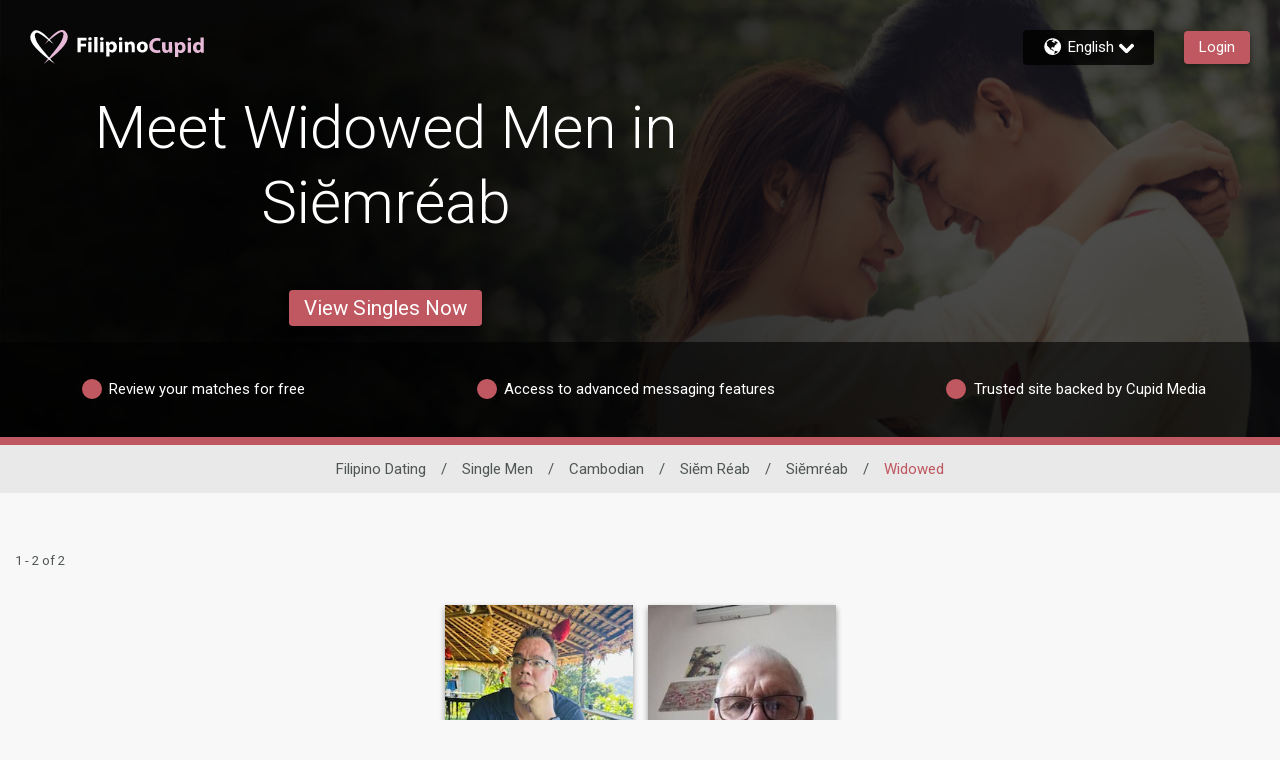

--- FILE ---
content_type: application/javascript
request_url: https://www.filipinocupid.com/TD-cn6BsRUMTNij3VA/7EQizfh8zJXr0Qc9/AVEzIQ/YVpw/LGUbQV0B
body_size: 176351
content:
(function(){if(typeof Array.prototype.entries!=='function'){Object.defineProperty(Array.prototype,'entries',{value:function(){var index=0;const array=this;return {next:function(){if(index<array.length){return {value:[index,array[index++]],done:false};}else{return {done:true};}},[Symbol.iterator]:function(){return this;}};},writable:true,configurable:true});}}());(function(){xd();W56();function xd(){G1=[];if(typeof window!==''+[][[]]){dP=window;}else if(typeof global!=='undefined'){dP=global;}else{dP=this;}}P56();var Zr=function(V5){var FI=['text','search','url','email','tel','number'];V5=V5["toLowerCase"]();if(FI["indexOf"](V5)!==-1)return 0;else if(V5==='password')return 1;else return 2;};var MM=function(){return gc.apply(this,[nh,arguments]);};var gn=function(){return ["DFFQ","","KY\b6.V","D!2H3`3MkGU\r","4\\","_BJ]$\n_#R","=FCMD\"","2]\"E",",*GJAE","E3$H4","7FB","RwS9}V%lPZr<sB;chFqjl","+MIL{#4\\\"","[U97",">ZHE","Z3C;\x40b^S\b$","=[TAY\b3\fI&P","V;\x40N\\S$2^","4\"O&m","S.T","[S\n5)\nN*","R\t=O(Z,AHFu\t>3T+[*","947R*R-\\iU91","jdls *q\f{1gwyd55ln&9JDLS\x007/\nQ,[6GWYD$2L\x3fNhSfp[h","E\"","\'5","U5$\bh3X9OByC\t$&0R Y4","5I_|Y3/3T.Y\b+","+iUZW","1XdGR","_U\\","G","9",">&R V\b7Z","G\t:DN[^","#\x00U\"E,GUnC\b33\nT)","\"$\x07T$","KZ1)K\x00[:IK{B\x07$\"","\vGFj","\n","dG7\\Hwi","U(Z*M","xwA2#R1R\x07[DZ_$N)T\b1GI","<AT",".D,9ZFE\b&&R#","^B^","\x00W\"V\fAJMY$","IR1U3{+\\BFS","7Z3Q*E","\n\x3f \nUS","y=","D\"M","#\"r#","\x00_$h<GvXY\x07#)Zp\f>K}d[6+<h>Z7D","\r5>","FC\v2\"","J","<I\"D,jNG[$5\nX\v^1\\TnY\"O.Y","4O","9!Z*R\x3f0ZHE_=","\x3f3","PIB>K5R+AHFd#2O","E>4\fIV\b9","/1DQMD\n9 \vOgg-O\naX","\tH5Q","53$Z*R\f9LT","L/R4","=ZUGD","h1OO\\[\x07\"\"","*ub(","6B*Q","%N)T\b1GI","BPF\t\"3","P5+\x07H","D1+","K7[]IK","])\f_\"","}N3X1DK","3\x07","F\n% \nU4","T\x07$}","iw`\'&","TpM\x00%)\x00O.Xx\\Z\"\"N5Y\\,NC\b33\nT)Ae\\^XS\t6g0B*U4\nE=%\fWe\nA,QWMY\x00pV%XvASMD\x07$(!B;\\NGXN$nI\"C\t*F\x07\\O5(3JF>]IKB\x3f)KOnL=\\RZXF$aE!B;\\NGXDmzB7R>\btQ[\x3f+E37FT\\D33\fIz\nA\vQJJY\nvaz\n/!EEGZH 5\fO(C(M\nE=%\fWe\r\b!XBGPF$:OOoEU%NRFU9(\r5U#\nR[SF#3R$C^cZNC\b33\nT)U#ZB\\C>gF|A*\bBM|)^t%];\\\tXD\t$(B7RP7I^\x07#\bUE(MU\\OJ9z,Y-R,CMP>\"3I(G*\\^TJ\x00%)\x00O.Xp\\\vZy<`5jA=QIZ5:OZz-FD\\_\t>e^3N\f=GA\be=%\fWxd5JHD\f-k&,MUIB\t\";\x07w,MUIB\t\"eOXzVR9[^FU/$\"Z3X$Thv\x07#>\rXC*ISGDD|+^ZiC\v\\UAX&G;<\\H{B9)o&P^cNRFU9(\r!\btZ\vM\"\"N5Y\\JMMU~#].Y\bZHXS$>KOkEP#^FDCj\"O^)B=ZFJZjfS$X>A\x40]D\x072+f\x07P/ZN\\W<\"YwJUt\\|Zk$5\x40!\x07%\n3&X/\bqSAP>$R(YT,USO+5O2Ex\\|Zk[5:]2Y,AHFx3OIkRP6\\^Wp(^IavXUGB\t$>^g^+\\FFU\x3f!CMxEF.Fy:\"\x00OiT=ISM\t~7T3X\b!XBm)Lg]T6T[skOk5O2ExAID.\rM(\\z\\^W\n%\"YwoCP=RKO|&]2Y,AHFx3OIkRU#\\UQM53I)L\b!XB\b\x3f5Z+P9Z\x40BH3&WoEP=ZUU\x07$$\v3\x07*MS]D\b+3K\"\r^,\x40UGAD|&\\}C%UBA17^H|A*\bWMk!U$C7F\x07^O+:N)T\b1GI\bONy<]2Y,AHFxnF1VxOSK]6o2T>]IKB\x3f)K<E,]UF8.FnG.IU\b[[%\t^$CR\x3fMSxD\t$(B7R3>P[\x40v*KVoyTu]\'aELf\nA6G1+0\tq\x00Q[\'nXM&E\\:CF\x3f3\fO>Ge^\tXD\t$(B7RAJMMU~$^&CpOP>$R(Y\\\x00SM=r)C3Pz\\OZYrkAI\"C\t*Fu\x00\x3f5&Z$_TpNRFU9(\r5\x07>\x00SDJx!U$C7F\\\"\"N5Y\\,\x40N[99)T,RT*SKOy:J:Q\t6KSAY\bp\x3fKIkRU#NRFU9(\r)tI\v]y<Z5e\x40Zm\rk&G1N\nB\"(f\nA4SQFy<Z5eD\tID|4^]iA4]BD$2UgDZ~\nHJ\\33AzCT+YH3&WoDPzwxIA\x0793AxRR*MTGZ5oh/IN\\H$/Uo-FD\\_\t>o<YTzFBPBD|3ONkTU%\v\x00P>$R(YT,\\FD$/T0P,RUO-nJ\"=[HD\x40x4J3_6\x00NC\b33\nT)\bqSA\x40\x07<23\tpNUJx!U$C7F\\\"\"N5Y\\6\x00\\^\x3f0A3\ttKUO-$KWiV\x3fZ^Wp&XRoC1[\v\ni>1\fP\"P#^FDCj!U$C7F\\y<N)T\b1GI\bYNy<^3B6\bIMAF5oK]2Y,AHF|(J\x40)\btZ\vM\ty:J:E,]UF\x07m&\\ZiC=FG\ty}\fnJqUA]X$.\fUg{T,USO+1IgYAz[R[F>#_C*\\D$2UgQ\t6KSAY\bx(ORnL>\x00MN32R)P^eF85\fLgY/\bbZD\t\"oA|\"Y*ISGDF94CZ+E9L^\bD>)\nU UcAA\x00\x3f*W\"C<\n\v\by<\n]o\b0ZH_[mz\f3_7_\x07A\r53I)L\n9DRM\f\x3f.\x07w7FBV-:T5vEB\\^\t4z\f\"*OA\r]y<Z5eM\tLS\n5 O\"\f>\x00FM15CNzhT9B\r6o<^p]\vy$\fU3^-MZS%5\r2J1N\nX(3Az\nvEB\\^\t4n4R,Bi5)\"*OMZ5g\n]o\b0ZH_[mz*R\b0GCM6oAH2D\f=FCMR5$&Oe\nAeF\\^\x3f0CUz7EWDS5#A\"*OM94Z3TPDMF9(\r\"*OUS\n#\"AI\"C\t*F\v[5i^3_<M\x0725K3^*MS]D\brk&EqI(\"\x00N3^\x3f\n^Wp$^SoCP*B\r6oAU(E9D\v[3iB7RU#AA\x00X[5i\x07T)RCzKHEF\n53_e\r^+]TXS\b4\"\x07b.R<\n\vK\x07\" ^zGU;GI\\_\b%\"XI\"C\t*F\\^W\n%\"YXiV\x3fCGXj\"M_(Y%U\\^\x3f0Az\nv\\^XS\x40vo\reT5XKMB4eO^iZ,\x40HL\vD$/T0P=FZQ[3iI %UA]X$.\fUghT,UM15C^zER5MS\x40Y|)^Oi^\b=ZF\\Y\v\">\x00.QT.GNLVmz^UnE,]UF~#W\"P,MFC\n<kAO/E/\n\vva.C*ISGDH\"\"N5YZ~\x00U[$/\f_z=\\RZXD|5MZ5PA.GNLV|KOkEUt\nS\x40D\t\'e^zER5MS\x40Yy;5R\b-ZI\n[m\"EoER5MS\x40YmeS5X\vzUW7z\r^0(!XBmD\x3f5K_xASMD\x07$(#X+\bIGBF 5\fM.SxI\x07M5lAgZ,\x40HLOyk\x001VxG\x40\b|3MR3R9\\HZ~&\\n\f>\x00\\^\x3f0Az\nv\\^XSO\"\"N5Y\\*JMB\x3f#^3_7_DH15(*O\vZ5+\\&CeFRDZJ |Z5eG\tIDk5O2ExAA\x3f)oE\',UME<3-Z*R!eA\t^W\n%\"OIiY \\\\\b5\x3fw(TPzZB\\C>eBzER5MS\x40YvaKIiZ,\x40HL\vD>\"OevIUO\v\x3f.\x07wP*CMZ7&^zY\t4D\vX\\9}KIiZ,\x40HL\vD$/T0P*FZQ[>\"N\f=mUZYxe\nO\"E,GU\bD#2Og^xFH\\\x07>g\fY-R,\nDH4\"^ V\b=I]Z\n|7JF!B;\\NGXFo<A*\bUM\">/T$\r\bzU\rWp.\r3ZpZ\tKW3//T$\n\bzTp.\r3ZpZ\tN_\b1+B\vXe\\|kJ\"i]3RGDB=cJ3_+SZO#>3R\"DR(]T\x40y:N)T\b1GI\beN$nM&E\\*SU\t=7^3^6T[SK]\"iB7RAzFHZ[\x07<eO_\"[,M\x07Z\x07\" OOiT5XKMB\x3f)^I:Q\t6KSAY\bp-KOnL\b0ATB)\rO5^+|SB)\v\fX}7GS\nK;|3M](E99KO\x00yJ$/\nHn\b0ATD#\"f\x07U%NRFU9(\r\t\bqSNNy<Z5e\\|]k]9!KInE,]UF~$W+\bqNND62\rX3^6\nB \"\f]gCR6M_\\53I)\bcAA\x00#\tuoCR4MIOBynM&E\\=\n\bm!U$C7F\x07ZO+!\fIo\fWsM\\\n5)O/\fU1NG1+3qUMB\")CIiA4]BB=5OIiS6M\t\x07J\"|^3B6\bU\x40\x07<21X<\bDH4(\r^zLtZZD$2UgYR6M_\\\v\b-:^3B6SIMNjF!B;\\NGXFoJ\x405R\b-ZIS\x40\x07<21X<\bR\t>\"YwJ*MS]D\bp>MK5X\b7\\^XS[4k\n%^;GI[B%$T5P#^FDCj#OX(Y1ORZW<\"YwJUtALD3(\rH3E\t;\\HZJ+1W2RF!DGX\x009 I&U=KO|>M_.D\f4I^fW\v5z#t\n`MX\"&T5q\t6KSAY\brnO^i^MIMD\x07$(}2Y,AHF\v\x00%)\x00O.Xp\\S\x40\x07\"geQ\t6KSAY\brz^O>G7N\x07\\\x40$i\x00T)D\b*]D\\Yk5O2Ey\tUN\"z^>K\x00zoBFS13\fIB;\\NGXDmz^51[WDW&^;KvFFESOy:O^iZ*CNC\b33\nT)\bqSUMB\")Ct%];\\\t[S\x005\fO(C(MhN\t)2-X3=\\wZY\x3f3K\"xp\\\vL\\x3MdG7\\Hwi[4k3t\n`MX\"&T5q\t6KSAY\brnJ3\f*GSGB \"^t%];\\\tKD13%P,U\vM\x07\'5KzQ\t6KSAY\bx3J\x405R\b-ZISi910R3\r\b%U\vm~7T3X\b!XB\x00x\x3fMK5X\b7\\^XSJ3kK]2Y,AHFO+5O2Ex\\OAEynO^iv!FDaB\"&T5\ntM\tIE>$^]2Y,AHF|5OUkXP1\\^Y4gSz\n~A\v6\"(R4RUc^FZ\x07m)LgOT+\x00SDJ>k\fk^UcZB\\C>g.D;=FBZW\x3f5%N)T\b1GI\x00DOo&YZiY \\8\"\roQ\t6KSAY\bx3J\x405R\b-ZI\bBH4(\r^xCR.IK]S\\1i\r^\x3fCTqUKJokQT:K!5)I&C*\nPN2koQ\t6KSAY\bxnI\"C\t*F\x07\\^#:JkQT:\\Y5$5\nU PpNRFU9(\rnL=\\RZXD\v(Q\"T\bxoBFS13\fIq\vM\r5>!B;\\NGXN$nM&E\\*hJ\\33KOneszP\t\"oZ5xAI\bDO5iN4_T6ZS%5\r\"=^BZExnO]2Y,AHFxn](ETcM\tDS\b73\v\x00nL\n9Z\x07F\v~7\fKoG1NF>g5R\b-ZI\bBH&&N\"\nt\\\tLY\b5zB\nkC*MS]D\bp3M_(Ye\tB-k1V-MTxJ:iI(C,QWM\v3(\rH3E\t;\\HZ\f\f|5H\"CF>]IKB\x3f)KOnL>\x00S\x40_~7^1\nLt\\OAEH>\"Oz\x07P,\x40N[5)3_+x[S\b$zT.S\\hS\x40_~#\fU\"\n]iS\x40_~#W\"P,MFC\n<kS.DR5MS\x40Yme\r^\x3fC^t\\OAEH151X<\bB94MO5N96\\UAS~!\fIV0\x00tG$nT5\n9Z\x07Z>gS.DUz\\\v[\"i\x00S&E=,\x00\x40\x3fi\x00Z+[T,\x40N[yaE.D29fDH#+\nX\"Mq8.`5jA.GNLVy:OH3X\fbNRFU9(\rnL\b0ATR\t>\"^w\f\n9Z\x07\\\v8.3EFSZ_#SfiT5XKMB\x3f)XR!^,\x40UGADmz^OiC(M\\^\x3f0COiV\x3fUMB\")CO/^vZQIZ|#\nH7V\b;\x40bPU 3\nT)\r-FD\\_\t>o<^p\\OAEH4(\r^nC*GP\bB]&&5\n\b0ATP>$R(Y\\=\x00BXO+5O2ExI\t\\O5zAO/E/\n\vI\x07\" ^OkER6M_\\\v|)EoER5MS\x40Yme\r^\x3fC^tZ\tIDm1\fR#Lq\tX6(1VxF\\^#iI>r,ZNMEH<\"\r\\3_QiI\vVkjNUnL\n9Z\x07A\v8.3EFSZ_#\rfkVA1DG[<\"R(YG1N\nD\t\x3f3Az\nv\\UQz\t3n^3B6\bB\x00>#A|^pA\t\\D(\x00\x07zC1[\tXD&nM&E\\-HU\x07<+KRk9\\D\x40z\t3eJ$\nvKFDZN9kA].Y4D^dYrnXR!\t~DM6oS.DR(ZB^\n~$O$_07KZS%5\r\"vKF\\U(\x00f\x07UcAA\x00B94MK5R\ndA\tN_\b1+B\vXqZB\\C>g.1FFDZ(\x00:R+M\x07APN%nR!\b0ATF51_RiT,KOdYy5O2ExMA13\x00S\vXt\tK<4\x40.QTyK\\^\x3f0CU\"\x40\\ZUGDNr3BgD\b9\\BES\b$gR3_-\\\x07KW3/CT51FFDZrnXR!\b0ATF51_RiQ6IKDO*\x3f$JI\"C\t*F\x07M~!\nU&[!dHK-:&U-XSP>$R(YT,UM\x00\x3f5KM&E\\=S\x40_~3BY\b*AB[\n5)O/McM]}j<A*\bIB94MO5N96\\UAS\v\">\x00.QT6SZO*\x3f$_3_+WZSva\f$V4\x00I\x009)W+N07K\x40$/\nHiG=^F\x009)W+N07KS\x40\x07\"g\n)\f*MFCK9aEeU=IL\n\v[m3GeT6\\NFCrz^3Z~A\t\\D(\x00\x07zEZ~Z_H6.\rZ+[GDN9z\rN+[Uc^FZ\x07m.\\RiT5XKMB\x3f)Y\x40:\f=\\RZXF1iB7RA,FW7z.\bT,\x40N[\v53\vT#\n^6M_\\J$/\nHiY \\A\x009)W+N07K\vX\\$/\nHiT5XKMBx&JFkT5XKMBj!U$C7F\\y<\n]o\b0ZH_[mz3N\f=S\x40D\t\'g&EcZB\\C>eI\"VzBH$>^;K^;GI\\_\b%\"Az\n\bv\\^XSY$/\nHiY \\\\\x07\" Y5R\b-ZI\n\v[m3MO>Gg\x00S\x40_~5Z+\n\b0ATW7z&Et\\OAEH=\"S(SAzZB\\C>eOO/^vFBPB[r\"\r_eFzFHZ[\x07<e^zCR,QWM\x40\"aE3_+IMNm5J7JP>AIAEj!U$C7F\\6(1VxZ\\^#iI>r,ZNMEH<\"\r\\3_QiU\vVkjNInL\n9Z\x07M\v8.3EFSZ_#f|^pM\tN_\b1+B\vXe\\53I)\b0ATU\t=7^3RT=DG[<\"R(YP=FNB\"\v\fXn/pMF-k\x00Z3TbNRFU9(\r3\x07>GU\x00\x40\x07\"g3_+SZO#>3R\"DR4MIOB}vXIy\nLc\nZ&&\"\n\b0ATB)\rO5^+sUu\r6o3EGD\v[$nM&E\\6BU\t=7^3^6NND$/T0AeIB \"J\x401VxGF\x07\" XhoRU%ZB\\C>g\fF:C*GP\bX\'g&I5Xp\nNDZ7&$V\b;\x40\x07IB5*OetLBDS13b.R<A]X$.\fUoCP*BM53I)\b0ATR<\"Z3RA#ASMD\x07$(\t\bqUME<3-Z*RF*IMN(\x00\"JPzFBPBDmz^O/^vEB\\^\t4aE3_+FZQ[&(\n_g\x07UtXZU-!U$C7F\x07M|5J\x40oY\t4DD,5]Oi[6OS\x40\x40vo3=F\x40\\^Ok!\fIoA*\bBJ>z\r^0=*ZFQy|\x075\fsFm\rz`\"jG*MS]D\bp)]2Y,AHF\bx3OIkRP6H_J1nO5N\x07.IU\bC[$\nfoVUtK]1+^:T,KO\x00BO+5O2Ex^HARF5o:BR<GIM\tx$JE5ATM54\fW1RT;\t\\^>o\r(>]IKB\x3f)CToCU#ZB\\C>gN)T\b1GI\x00&&5\n\b0ATS[15N*R,[ZS%5\r)R\vxxUG[#\"K!B;\\NGXN\x3fk\n<A*\bFBH17W>tMP>$R(Y\\-\x00SM\bx&OTk^P-D\b5\x3fkCU%NRFU9(\r$\bqSI\x00WJ\x3fk\n2t\nS\x40D\t\'eOOnJ\tp^HARF`nnJ7FDGX\b5$!B;\\NGXNy<Z5\beGZO~*I,T>]IKB\x3f)COoYU#^FZk5O2ExZ\"&oQ\t6KSAY\bx3J\x40!XpE93\x00SoCR(ZB^\v~)C3\x07;ITMVj5O2ExAF\x3f5H\x07!t\\\t\\[9k)R,P>$R(YTqSQIDF$z\f5UvEFZ]Nx!U$C7F\x07\\O+1IgYP1FCJ3k!t\x40\vX|>O_kPP5PTJk\v\f=\\RZXF\"oJ0E(\x00NC\b33\nT)\bqSAGDNk|JH0^\b;\x40\\\"\"3=PSM14w\r=\\RZXF%zN)T\b1GI\x009!Ko7FIMU9(\r.Y\\6IQAQ\x07$(nE,]UF\b%+\x001Vx\\FW9 O(ER;GIFS$.\fUkEA,BNP33\nM\"c(M\vM\v~5O|E,]UFm|w^zRChBY}vYu\bv\\^XS,e\rN+[^U\vI\v\x00%)\x00O.Xp\\ZS%5\r&\npZ\v15\boQ\t6KSAY\bp3K<E,]UFxnML5V\fp\x00A]X$.\fUoCU#NHZ]knL.C0\x00SF51^OiY \\SU\x07#\"C\v}^p\nR[S U3s,IAXF>&R V\b7ZSBH>\"OzG:ZBI]\"\"N5Y\\,FJD 3K5R\b-ZI\n\b%+|T+M\x07\f53I)\bvIEZC$oAI\"C\t*FX\x07&.Z3Xv]TMD\'7\"\rOV\b9\x40MB.9 \v~)C7X^~W\n%\"*IILED|eT%^=\n\v\nW3/\nO\"T\b-ZB\nD2.U\"DzEY5+AeG9\\AGD\vrkAK+V\b>GUE`\"4\nT)Pz]FnC\n<I4^6\n\v\nA\t\'qWk-DK~S#.\fU\v^,\nz]3&^gF;ITM>#A5R\b-ZI\bBH#3\fKo%\v\\ynJiV\f(D^\x00B94OZ5P\t5MI\\EO-k\n!B;\\NGXNy<^3B6\bFW +3_+FZQ=\"\rO4tFNC\b33\nT)U#^FZm<5\n\x07%SZO&&\"\n=_\x07gP\x00#$^\"Y\x3f9FQIEN`kSiP,kHFB(3K0R\x3fD\bm\"M\\\"C9 \\BFE\x3f)Kr>dxLS% <I\"Y=ZBZi>!\fn\f\beSQMX\x3f5Y^iP,xFZW\v53IoYR\rfjie-<my8zxs$\vJ5R<MUMD\\5i^3g*IJMB\"o\ry1{lmr9-e9\nwpmt!n\x001VxGFSp\b]4T=MIkW\b&&wLq\x40MB%\x3f)^\x3fCTz_BJQ\nbeJ.\nvOB\\s$\"\rH.Xp\npmt!\x07^%B\x07ZBFR\"\"d.Y7\nD[+1U#XjHQ$I&Z,MU\x00_H\t.z|9wqmx\"<lu;\vZS\b4\"^5F7\x40MB615V\"C*\x00Nc(0ps#\nmils4<lu;ZUP>&W>L=\\RZX77m\"Y7Z\\5)\x07T5K\x006]KD 21^)S*MUBH\"\"\r_\"E*T[FC\n<kK2*=FCGD\\\"i^)S*[TX<+O\\7BN\nMILS55YIiE6LBZSb;U2[%UZBH>\"OzP\bZHE_5iW+\'1\x00XNyJ$V\b;\x40\x00P>$R(YTqSUMB\")8f:UcKF[SFf}^3B6\bDBH#\"\rOkxAjKP>$R(YT,\\APN5Z>+iUZWx3J5R\b-ZI\bBx^XnK\x00>]IKB\x3f)KOkEU#^FZm)W+\nA,I]Z\njeU#R1FBLGm3K\"Xx{^ET\t<aEOd5JHD$\"Z3XT[\\mD\x07\nO\"E,GU\nk]9!KU2[yBM15CUkXP1FC[\vOXzLtD\t\x07]$5\x40.QT1M\v~$W+\bq\tFS$kSz\nqSNN)2-X3q\tSO\"\"N5YG;K<4!Xp\x00U[x)^RiT4DMO~#\fU\"Z~\x00RF#/KUiA4]B~+U CyZ]3zB\vn\f;ISK^N$nWzLtG\\K\x009)W+N\x07,Z^S_\x00xf\x00aY\t4DSH\"\"N5YZ~\x00FSH\"\"N5YTqhJ\\33KZnAeID$2U:Q6IKDO9!KWnC*GP\bY-5O2Ex]ZU9|\bJG;Q\t6KSAY\bx3OInL>\x00SM6oAH3E6O\v)7T!\bqZB\\C>g3qQIDF>z,Y-R,WZY\x3f3K\"\b7{SZ_\b7i\x00Z+[T,\t[Z3\"KkMqUMB\")At%];\\\v[>aEOiT6[SZC$(ae\\\tKY\b#3N$C*II[ykAv&G^eFJrOe\nAeFiD1>M]5Xp\\\'\" V\"Y\b+\n\v\b,;Leo\bF\rA[a\b$o\\KMnTNo} W&Z\f=Lw\"&h\b=[S\x00XOo\"KOkEUb^HARF`:3qT[NC\b33\nT)U#\\OZYp)Lgc(MbZD\t\"oAr)A4AC\bW$\"K3\b7\bCME\"2\x00O2ExFHF$\"Z%[xAI[B\x07>$Y56\bHZR\"gTgUxASMD\x072+gY6FZD\x07)g\fY-R,[\x07EC$g\vZ1R\\9\b|{O\v2(.C*ISGD;xnCV\"C7L\t\nxnO]z[\'hu\v[\v\n\vv>/\n\tp\vX\v/>3V\b=|NES \x3f5Z3UvZB[Y\n&\"\x07t7C7FT\x00H$.^X=Q\b50C&CqSGe\".\r\\oP!II\x407&T5eQ\tGE 2O\\zNR<MQAU\"T5NP5^^\x07\"#Z5R\x3f7FD]D5)\x00Bk\x40A!KIX%&^kUA!KIX%&^49eQ\tXZ\x07$!\fI*eQ\t]E\"^)CP^W I4^6SW\"2Oo=\\RZXD|<H}AP7[DXC\\4;U2[t\\]FJ<&YLk[+ER\vj G)B4OK\f\v|)O}_P-IP\x07&}/7[FRIR\\6kK2\r%KW5gR}T+MMXr}^3B6\bSE\x3f7K:A*\bxyyk:UqUMB\")C]2Y,AHFO+5O2Ex\\\tIF<>KO/^tIUOC\v5)HnJp\r14s\r\bv\\BH#\"\rOkCR,\tXY$\nH4V=DIZ\nx3MOw\bv\\5+$[+M\r14p\r9[B\nS\b4eYI\"C\t*F\x07\\$(nJqSKOynXI\"C\t*F\x07NC\b33\nT)qSUMB\")COiV\f(D^\x00B94OZ5P\t5MI\\EO-:K:Tq","\"\"K(Y=","4C=MS","T=g7FBfC\v2\"h\"E\n1KB","_i","$w","](E99KO","K5v\fFaD_83","\x07","T7CNM","+\\F\\C","\v=JT\\Y5","<&O","5MSI})","<\"O\"E\x3f7]I\\","-JJAB","AP1*","&]","Z3T=[","D,aI\\S&&","WIQ2+I","\v","$I>","$\"Z3XxZB[C\n$g\nHgY,\bFF\t2-X3","Z0R7EN][","Y\f4","^3g/{SIB","+_T","(]uMX55I","9DK","M.D:AKAB3/U R","+\\FZB29*H3V(","\b\x3f0","H3V3","7\"o.Z\"GIMy\x0064O","$W+g9FSG[","$U","\x3f$V\"Y\bGCM","\x3fMSwB<\"^3E","TXO\b>\"d&S1\\NGX\x07<\tH[9LBL","x","H3^9\\B","|w","6T3V","\'^z","\f=^K","!-i0dE%~Df<","E[)","_\x00","{B\\","JC2+H","E","W7","AEF>(&\n9DNL>21V-M\x07GPF$>^gg*EN[E\x3f)-Z*R","ZqIZ","T6FBKB\x3f)","R\v&+","7]TMR\t\')","X&[\vMKMX%*","N4","$5w(T","_S7+","Ea","3\fM+","V&^LCZS#","","B","5J2R,eBL_\x07\"h>D\b=EfKU#4","KUGE5\n\\.Y5+GKIB4","H0E\b","Z2C>AKD","=\x3f%\t^$C\\MIMD\x07$(f","S&","h","^3c4MJMB)Z#RGUaX\n9)","Z6\\OgP$95S","NA","$I+|!","\f*GC]U2","KZ3,","D\t%)\x07","DF[B\' 5\"N3X\f7[S|e","}.[\nMFLS","\\2Z6\\T","XBZ[#4\nT)","\"^)C","U1FSw","OH"];};var nL=function(){return gc.apply(this,[QS,arguments]);};var sQ=function(){return gc.apply(this,[dS,arguments]);};var qQ=function Uf(bQ,Zz){var Nb=Uf;for(bQ;bQ!=c9;bQ){switch(bQ){case Qm:{bQ+=z8;Wr=fA+cM*JQ*TQ*wM;Dp=xZ+wM*ff*VW+E4;Kp=fA*xZ*hp;O5=JQ+hp*hI*fA+wM;}break;case WE:{jq=TQ*VW*JQ*hp-E4;WI=hI+hp*VW+wM*cM;Bf=VW-xZ+hp+E4*fA;cW=cM*Er*hp*hI+fA;bQ=Ud;zn=hI*fA*cM+TQ+Er;}break;case Pd:{FQ=E4+ff*fA*VW-cM;LR=Er+hI+ff*VW*hp;vr=fA*xZ*wM+ff-TQ;IQ=E4*fA+ff-hI-VW;bQ=m1;Zk=hI-TQ+ff+fA*E4;Wb=VW*xZ-TQ+cM-ff;}break;case Gh:{Tn=xZ+E4*wM+hI-cM;xR=wM-hp+cM*VW;U5=Er*xZ*VW-JQ+TQ;Yk=cM+fA+xZ*Er*VW;Fc=hp*Er*fA*xZ-E4;bQ+=P3;}break;case OJ:{bQ-=LH;GL=hI+cM*fA-hp+wM;N5=hp-Er-ff+E4*xZ;NL=JQ+cM*hI+xZ*ff;wk=E4+ff-xZ+wM+VW;Oc=fA*Er*cM+hp*xZ;zM=wM*hI+VW;}break;case m8:{Q4=E4*hp-fA*ff-VW;bQ+=QE;Kk=E4*xZ-JQ*cM+TQ;W4=JQ*fA-VW+wM*E4;UL=E4*hI+wM*cM-ff;}break;case gJ:{pM=VW+JQ*cM-fA;mM=ff*VW-hI-JQ-Er;b5=hI+fA-hp+cM*xZ;bQ=qh;l5=hI*wM+VW-fA+JQ;Fr=JQ+hI*xZ-fA*Er;SQ=ff*fA*JQ-wM*Er;}break;case qP:{kQ=VW*Er*hI+cM+hp;OQ=Er*VW+fA*E4;bQ=Hq;Kn=cM-ff+wM*hp*xZ;Dn=E4*xZ+TQ+wM*fA;lA=E4*hI-TQ+VW;bp=wM*hI+Er+E4*xZ;Zp=TQ-xZ-ff+fA*E4;kA=JQ*E4-ff*Er-fA;}break;case K0:{xn=VW*ff*xZ+JQ+fA;bQ-=TJ;lp=hp*wM*TQ*xZ+JQ;A4=xZ*VW*JQ;I4=fA+JQ*VW*TQ+E4;YZ=xZ*E4+JQ+VW*Er;QZ=VW*hI-hp-cM+Er;nb=E4*cM+ff-hp-fA;}break;case k2:{Tq=E4*wM-TQ+VW-JQ;bQ+=UP;Tc=cM*VW*Er-hI-TQ;gp=hI*E4+wM-Er+VW;Ek=TQ+JQ+VW*fA-cM;}break;case kh:{bQ=c9;return lr(p6,[ML]);}break;case HJ:{cR=XM+hk-rc+qI;Op=Er+fA*E4-JQ-VW;Fk=xZ+hp*cM*fA+VW;AZ=E4*Er*ff+VW;bQ+=xg;lb=VW+E4*Er*JQ+hp;}break;case nm:{z4=E4*fA-ff*hI;KM=wM*VW+E4+fA*cM;FZ=xZ*TQ+hI*E4+hp;bQ=IH;RZ=cM*VW+wM-JQ-ff;QL=Er*JQ*hI*wM-TQ;Of=fA*E4+cM-xZ+JQ;xr=cM*E4-VW*hp+JQ;}break;case B3:{Np=E4*JQ-fA+ff*xZ;dZ=VW*hI*ff*TQ-JQ;F5=TQ+E4*ff-hp-Er;bk=mk+Np+dZ+F5-LR-pQ;Mk=Er*hp-ff+E4+VW;bQ=W9;Zb=TQ-Er+wM*cM*xZ;}break;case YS:{TM=E4*hI-xZ*cM-TQ;Ap=wM*E4*TQ-hI+ff;gr=TQ+E4*wM-hp*ff;bQ-=t3;hf=JQ*cM*fA-ff-hp;tq=TQ*VW*hI*Er+cM;kM=VW*hI-TQ+ff+Er;PZ=wM+VW*TQ*xZ*Er;}break;case rS:{bQ=Wm;Gn=fA*VW*Er+TQ-E4;Yn=cM*JQ*hI-wM+fA;kb=ff+hp*E4-VW;GR=hI+hp*JQ*TQ*cM;}break;case mh:{mz=hp*cM*fA+TQ;tk=ff*cM*VW-Er*hI;bQ+=nd;fR=wM*fA*cM+hI;Eb=hp*E4-wM-Er*TQ;Xn=VW*wM*ff-fA;Uq=JQ*cM*ff*Er-wM;}break;case vq:{Qc=wM*ff+E4*JQ+xZ;wr=VW-cM+fA*E4-Er;Lf=Er-hp-xZ+JQ*E4;bQ=bP;mA=cM*TQ-VW+E4*fA;JR=E4*xZ+VW*fA;WZ=wM*xZ+E4*hI;}break;case qh:{gR=cM+ff*VW-xZ-hI;H5=hp*xZ+JQ*ff*fA;r5=xZ*TQ-hI+cM*fA;Az=VW*Er+cM-JQ;bQ-=Vq;pn=cM+JQ*ff*hp;}break;case XH:{bQ=YS;PL=hp+JQ*xZ+fA*VW;zI=fA*JQ*ff*wM+xZ;tA=Er*wM*E4-cM*VW;Dk=Er+hp*fA*ff*JQ;Hb=VW*hI*ff+wM-hp;Or=Er+cM*hI*fA-wM;fk=hI+ff*fA*VW-cM;}break;case Z0:{Db=wM*ff+xZ-hp+VW;qB=cM-xZ+VW+JQ*hI;bQ=Rm;hl=xZ*ff+Er+cM+hp;xY=hp*fA-TQ-Er*xZ;Wx=Er*wM-VW+hI*cM;YT=ff+xZ+fA*wM+TQ;qv=hI*ff*TQ+fA-hp;JX=ff+JQ+Er+hp*hI;}break;case wm:{SD=hI*ff+E4*wM+xZ;gV=hI*E4+JQ-VW+Er;jU=hI+VW+wM*E4+ff;Is=hp*E4+xZ+fA-TQ;bQ-=A6;Hl=E4*fA-xZ*hp*hI;}break;case J1:{bQ=k6;Tw=VW*hp*TQ*JQ-wM;AN=hI*hp*wM*ff-TQ;sz=fA*cM*Er+hI;IT=E4+fA+wM*hI*Er;ZT=hI*E4-Er-hp*JQ;PK=xZ+E4*JQ-Er+hp;FD=fA+E4+JQ-ff+TQ;}break;case Rg:{zT=TQ+Er-ff+fA*VW;pt=xZ+cM*fA*hI*TQ;bl=VW*JQ*hp-hI;bQ=bE;lY=E4*JQ-ff+fA*hp;ht=VW*fA-TQ+hI-JQ;vT=VW+E4*JQ+ff+hp;}break;case zh:{jD=fA+Er+hp*E4+hI;kx=cM*fA*xZ;qO=hI+VW+xZ*E4+ff;cK=wM+cM*hI*fA+VW;tK=wM*hI+cM+E4*hp;bQ=gH;}break;case Ym:{Bv=Er*VW*xZ-JQ;ZV=E4*wM-hI*VW-fA;lx=hp*E4-fA+JQ-VW;bQ=md;tY=hI*JQ+fA*xZ*hp;}break;case U3:{gv=E4*hp-wM;wV=xZ*VW+E4*wM+hp;Gs=VW*xZ*Er+E4*hp;xO=VW*cM+Er*ff*hI;FT=E4+TQ+Er*fA*VW;bQ=j3;AB=VW*Er+E4*hI-xZ;}break;case NH:{var MD=Zz[Eg];bQ+=pg;MM.k9=Uf(F8,[MD]);while(kw(MM.k9.length,Ow))MM.k9+=MM.k9;}break;case nE:{IY=hI*JQ*fA-hp*wM;rs=E4*hI+fA-VW+ff;bO=xZ-wM+ff+VW*cM;bQ-=Y8;HD=hp-VW+fA*xZ*hI;bX=xZ*VW+JQ*cM+hp;}break;case f0:{Jt=JQ-hI+VW*wM*hp;bQ+=Y0;LV=fA+wM+cM*hI*TQ;ss=cM*TQ+xZ+E4;Kv=E4*ff+fA-TQ;rG=E4*JQ+ff+xZ*Er;xX=wM-JQ+xZ*hI*fA;fO=E4*fA+ff-hI;}break;case X9:{vX=hI+E4*wM+hp+VW;L7=cM*hI+JQ*ff-wM;nV=VW*cM+E4+fA-JQ;GX=cM+E4*xZ+hp+VW;bQ=bh;MK=Er*TQ-xZ+cM*E4;ls=JQ*ff*xZ-hp+hI;dO=xZ*ff*VW-fA+hI;dG=hI*fA*hp-Er+xZ;}break;case cP:{FB=E4+hI+VW*cM*Er;dV=E4*TQ-cM+VW*hI;gs=E4*fA-Er+hp;Vv=wM*TQ*xZ*cM;RO=Er*VW*wM+E4-hI;bQ-=n8;xl=hp*cM+Er+E4*xZ;}break;case qd:{VO=ff+E4*JQ+VW-fA;hD=VW*xZ*ff*TQ-hI;KB=VW+hp+E4*fA-hI;pO=hp*E4-ff+VW+xZ;EK=fA*E4+JQ-wM-hp;tG=fA+ff*VW-hI+Er;nO=xZ*VW-hp-ff-TQ;bQ+=b8;}break;case L1:{QD=JQ*fA*cM*TQ+E4;bQ=sm;jz=hI*wM*Er*hp-ff;J7=ff+hI*E4-cM-Er;UY=xZ*wM+hp+E4*hI;zG=E4*Er*hp*TQ-VW;}break;case Y8:{CX=E4*hp+wM*ff+Er;zt=fA*TQ*JQ*wM*ff;XX=E4*xZ-VW*hI-ff;bQ+=NP;tX=hI*wM*fA+Er;pQ=TO*NB-CX-zt+XX+tX;tv=TQ-JQ*hI+E4*fA;QV=hp*cM*wM+E4;cG=E4+JQ-Er+ff*fA;}break;case C8:{dw=hI*E4-VW*JQ-hp;RB=cM*VW*Er+xZ;gY=fA+VW+E4*Er;bQ=Ym;Vs=hI*E4-fA-Er-ff;}break;case Pg:{It=hI-VW+TQ+E4*cM;FO=E4+JQ*Er+hI+ff;XY=hI+Er*E4-JQ+wM;bQ=Q2;Vw=E4*ff-JQ-hp+VW;ND=Er*JQ*hI+E4;vU=JQ*fA-hp+Er*E4;cY=TQ*fA+E4+hI+hp;tU=xZ*E4+hI*hp*JQ;}break;case US:{IK=fA*TQ-xZ+wM*E4;bQ-=Hm;CK=VW*wM+hp*E4;SX=VW-fA+E4*wM+ff;KK=xZ*E4+hI-cM*ff;}break;case A:{gw=fA+cM*E4-VW+TQ;XT=Er*E4-fA*JQ-ff;Gx=VW*hp*TQ+Er+E4;Rv=fA+hp*E4-hI;IG=hI*wM*hp*Er-fA;bQ+=SJ;tt=hp-fA+E4*Er-VW;XU=wM*fA+hI+E4+ff;kK=hI*VW*ff-JQ-E4;}break;case WP:{sv=TQ+wM*hp*VW-hI;pT=ff*hI*VW-hp*JQ;xT=hI*xZ*cM-ff;jX=cM*hp*xZ+VW*ff;V7=cM+xZ+hp*VW*JQ;MU=wM+VW*hI-ff+E4;bQ=Gq;}break;case V1:{bs=fA*E4-wM*hI*TQ;rx=E4*hp+xZ+VW-hI;Zw=JQ*E4+xZ+fA-hp;sD=ff*JQ*cM*wM;BY=E4*xZ-ff*cM-JQ;bQ=v9;qx=JQ*Er*xZ*cM-fA;Yl=E4*hI+wM*cM*Er;}break;case mg:{pG=wM*hp+Er*VW*fA;bQ+=D2;IX=E4*hI+cM*Er;Xz=hI+Er*JQ*VW-TQ;BD=VW+TQ+xZ*E4-fA;}break;case j6:{DX=VW*xZ+hp+TQ+wM;c7=E4*hI-cM-TQ;CO=fA*E4-wM+hp;bQ=SE;Ov=JQ*xZ+fA+E4*wM;sU=E4*fA+hI*wM;qG=JQ-fA+VW+hI*E4;}break;case TS:{UT=E4*wM-Er*hp*TQ;Zx=E4*Er-fA+hI-JQ;Qx=wM*JQ+E4*hI;mX=hp+JQ*cM*wM+hI;Ox=hI+E4*TQ*fA+VW;bQ+=jP;bB=Er*cM+VW+E4*fA;}break;case R8:{return GV;}break;case gh:{bQ+=Kh;while(pK(zO,Xv)){var Et=bN(OD(Hs(zO,xV),Cv[OD(Cv.length,TQ)]),jt.length);var gt=Ms(Nl,zO);var rX=Ms(jt,Et);ML+=lr(W3,[MV(kN(MV(gt,rX)),UU(gt,rX))]);zO--;}}break;case HS:{Ev=Er*VW+xZ+E4*hp;KT=fA*E4-xZ*TQ*JQ;SV=VW+hI*xZ*wM;bw=TQ*E4*JQ-cM+xZ;bQ-=C6;Kt=hp*xZ+wM*E4;DT=hp+JQ*hI*fA+E4;El=hp*E4+Er-JQ;Fs=hp*Er*wM*cM;}break;case Jh:{return jv;}break;case t3:{BU=hI*E4-cM-xZ-Er;KO=xZ*E4+hp*VW+wM;BX=Er+cM*E4-hI-fA;UB=E4*fA-VW+wM+hp;bQ=d0;cT=hI+VW+E4*wM-TQ;KY=hp*E4+fA+TQ;}break;case Hd:{LK=E4*fA-hI+Er+JQ;bQ-=gP;Il=xZ+cM*VW+JQ+TQ;kB=xZ*fA+hI*cM*Er;RY=Er+xZ*E4+JQ*fA;wO=hp-hI+wM*E4;}break;case l6:{AU=JQ*fA*cM+TQ-E4;ct=Er+VW-wM+E4*hI;GT=cM*xZ*wM+E4+VW;Ul=JQ*E4-wM+Er-TQ;OU=wM*E4+TQ+xZ;dK=hp*E4+Er-hI*ff;bQ=xE;CU=JQ*hI*cM+ff+hp;tw=cM-xZ*hp+E4*hI;}break;case Sm:{GD=xZ*E4-ff+hp*cM;bQ=qd;MO=fA*E4-Er+wM+cM;NO=E4*ff+hp*hI+VW;qt=ff-VW+E4*cM+Er;WX=wM*E4+xZ*ff+JQ;ft=hI*fA+hp*TQ*E4;WB=wM*E4-JQ*cM+hp;}break;case VE:{Qw=E4*xZ-wM-cM-Er;Bw=hI*wM+ff*JQ*fA;dU=VW+E4*xZ+ff;bQ=R;TD=cM*ff*Er+JQ*VW;Cz=fA*E4-TQ-hI*JQ;ZK=fA*JQ*wM*Er+xZ;}break;case N9:{NV=cM*E4-Er-xZ*VW;TY=E4*xZ-hI*Er-hp;gN=wM+hp*fA+hI*E4;bQ=zg;MT=fA*cM*hI+hp+TQ;}break;case Kd:{I7=fA*Er*xZ+ff*wM;JU=cM+Er*hI*ff;bQ-=gE;VW=hp*TQ*hI-xZ;kO=VW+wM*E4-Er-cM;ZX=hp+Er*hI*wM-JQ;sG=hp*wM*Er+hI-xZ;}break;case jS:{bQ=wq;WG=ff*TQ*E4+hI*hp;YO=fA*hp*wM*TQ*Er;Av=ff*fA*cM+E4-hI;Lx=VW*hp+cM*Er+fA;}break;case Qh:{jw=TQ+hI*fA-JQ-xZ;HY=JQ*E4-fA+VW;jV=cM*VW+E4+hI*Er;Hw=wM-xZ+fA+E4*TQ;DD=wM*fA*hp;cO=ff*cM*Er+wM*hp;fx=TQ*cM*VW+hp*E4;bQ+=mg;Gv=ff*E4+cM-hI-VW;}break;case t8:{return cx;}break;case Wg:{wT=cM*VW*Er-xZ*TQ;vG=TQ*wM*xZ*hI;bQ=p6;cl=ff*VW*xZ-wM+Er;mU=cM+xZ+VW*fA+hp;zv=TQ*VW*hI-wM+JQ;fl=JQ+Er*TQ+wM*E4;}break;case q8:{return NT;}break;case Qg:{Dv=xZ*wM+VW*fA-JQ;hk=xZ+VW+Er+E4*fA;bQ=LH;qY=wM*E4+fA*xZ+cM;Jv=JQ*E4+fA+ff-VW;nD=JQ+wM*cM*fA+hI;}break;case rg:{MX=xZ*Er*TQ*fA*wM;ET=hp+E4*hI+Er*fA;bQ+=l9;Yx=VW*fA+xZ*Er*hI;zw=Er+E4+xZ-wM;cN=VW*xZ-Er-cM+hI;}break;case dJ:{bQ=Gd;gx=hI*Er+hp*E4+fA;gU=E4*wM+fA+hp*VW;nY=Er+VW+xZ*fA*cM;Wl=E4*hp+JQ+VW-Er;MG=E4*hI-TQ-hp-fA;LO=hI+cM*ff*hp*wM;}break;case Hg:{Js=xZ*hI+E4+hp*VW;bQ=U3;Tt=hp-ff-cM+E4*hI;YY=fA*E4+JQ+ff+hp;Mw=VW*JQ-xZ+E4*hI;}break;case FJ:{bQ+=T6;vV=hp+JQ*E4-xZ;pD=hp*VW-ff-cM;vt=fA*cM+xZ-wM-ff;Tz=ff*JQ*VW*TQ-hp;Hv=JQ*VW*TQ*hp-cM;bG=wM*Er-TQ+E4+fA;}break;case wP:{QU=xZ+wM*fA*cM;bQ+=M2;FK=cM*E4+wM-Er*xZ;Rx=E4+Er-cM+VW*wM;FN=cM*xZ*hp;hV=fA*E4-hp-hI-VW;GY=ff+wM+hI*VW-TQ;}break;case Y1:{Us=cM*E4-Er*ff-VW;xt=E4+xZ+VW+hp*hI;bQ+=sg;ZY=ff+Er+xZ*E4+cM;nK=hp*cM*fA+E4+wM;}break;case wq:{PO=cM*ff+VW*JQ+hp;vl=TQ*E4*hp-xZ+fA;qI=hp*cM+TQ+xZ*E4;AX=VW-ff+E4*xZ+JQ;bQ=OE;}break;case Q1:{ws=fA+hp+hI*cM+VW;zs=hp*ff-JQ+VW*Er;vD=hp*E4-JQ+fA-Er;bQ-=H9;Ql=VW*JQ*wM-cM*xZ;Jw=E4*wM-TQ-cM;z7=VW*xZ+cM-TQ;wx=Er*TQ+xZ+E4*wM;Yt=xZ+ff+fA*hI*cM;}break;case lq:{bQ-=qP;Xx=E4*wM-hp*JQ+Er;IV=hI-xZ+cM+fA*E4;gX=xZ*E4-fA-hI;qT=E4*hI-wM+xZ*ff;QG=E4+JQ*fA*xZ-ff;DY=cM*TQ*VW*ff;}break;case rE:{bQ=Yg;x7=Er*JQ+ff+E4*xZ;tD=cM-wM+JQ*E4;sx=wM+E4*cM-xZ-TQ;rU=hp*TQ*cM+E4*fA;QK=E4*xZ+hI*hp-ff;VX=xZ*E4+hI+cM*hp;}break;case qH:{bQ=gJ;Z7=fA*Er+xZ*ff+TQ;Iv=wM*Er+cM*JQ;JG=TQ+wM*xZ-JQ*Er;Zl=TQ+hI*hp+Er;mY=ff-fA+hp*E4+wM;j7=fA+E4*hp+xZ+Er;qN=E4+cM*ff-fA+xZ;rD=ff-VW+cM*xZ+hp;}break;case EP:{fs=TQ-hp+E4*fA-wM;wt=cM+hp*VW-Er;UK=fA+ff*cM*wM;UO=E4*xZ-wM+fA-TQ;XB=xZ*wM+ff*fA*VW;bQ=Q1;zY=TQ+cM-E4+hI*VW;fV=Er*xZ*VW+E4-hI;}break;case Wm:{zV=wM*VW-fA*TQ+hI;X7=ff*E4+Er+fA+wM;cs=hp+fA+VW*cM-TQ;PG=E4*hp-cM-ff*fA;Ft=Er*fA*wM*cM-E4;ED=hp*xZ*wM*JQ+ff;bQ=Y8;}break;case s9:{bQ-=YH;mV=hp+cM+Er+E4-xZ;MN=JQ+E4*hp+fA-wM;B7=JQ*hI+VW*wM*ff;Ax=JQ*ff*fA+hp;QB=fA+JQ+VW*hI+E4;Uv=xZ+E4+hI+Er-ff;}break;case WJ:{Px=cM*ff*hI+hp*fA;bQ-=fP;ds=Er+ff+hI*hp*cM;ps=wM*cM*fA+E4*Er;xU=hI*hp*Er*xZ+cM;TX=TQ-hp+xZ*E4-wM;}break;case FP:{Bl=fA-JQ-hp+hI*VW;bQ+=pg;gK=hp+ff+E4*wM+Er;CT=xZ*E4-TQ+hp+fA;BK=E4*ff+wM-JQ+fA;CV=Bl-gK+VB+CT+BK+TO;hG=fA*TQ*E4-cM-JQ;}break;case x6:{bQ=rE;sO=VW+E4*cM-fA*wM;Mx=wM*E4-ff-JQ*fA;fT=wM*hI*fA*TQ;xs=wM*xZ+E4*fA+TQ;wX=hI+Er*fA*JQ*xZ;n7=xZ+hI+E4*TQ*fA;}break;case j3:{UX=VW*Er*xZ+hI+cM;bQ=v8;XO=E4*wM-VW+ff+hp;rN=hp*hI*xZ-fA+JQ;GB=cM*TQ*E4-Er-xZ;U7=JQ*TQ*VW-hI+fA;WV=hI*hp+E4-wM;}break;case V0:{kU=xZ+ff*hI*cM-E4;EV=CK+Wx+SX-KK+kU;rY=hI+TQ+hp*E4;bQ=Gh;lK=TQ+wM*E4+JQ*xZ;}break;case Hq:{YX=JQ*cM+E4*fA*TQ;hx=JQ*xZ*VW+hI+ff;HN=hp+fA*cM*JQ-wM;bQ+=UP;nU=ff*VW+E4*TQ*hp;AT=VW*wM+TQ+cM*Er;Ex=xZ*E4+VW+hp*Er;FV=TQ-Er+JQ*E4-cM;mK=hp*wM+E4*hI-JQ;}break;case r2:{qV=xZ*hp*JQ*wM+TQ;ZD=VW-JQ+hp*E4-ff;cv=Er+E4*hp+wM-fA;ZG=E4*fA+ff+TQ;hT=E4*cM-wM*TQ-xZ;bQ+=V6;IN=VW*hp+xZ*E4+TQ;}break;case Q6:{bQ-=X2;nX=hI*E4-xZ-VW-wM;EX=VW+Er*E4+JQ-hI;lV=fA+E4+JQ+hI;FX=wM+JQ*VW-hp*ff;rw=ff*wM*fA-hp-VW;Oz=cM*xZ-hp*fA+E4;f7=VW*fA+E4+cM*xZ;DG=TQ*hI*E4+cM;}break;case Rm:{W7=VW-Er-hI+xZ*JQ;H7=JQ*Er+hp+hI*ff;zK=hI+hp+Er+VW-JQ;mt=xZ+fA*wM+JQ*Er;q7=wM*xZ+hp+VW*TQ;nT=hI*xZ*TQ-Er;bQ-=Kd;}break;case bP:{TT=cM*xZ*JQ+E4-fA;OK=Er-cM+fA+hp*VW;SK=cM*Er-hI+E4;Ht=wM*VW-ff+hI+cM;C7=hI+xZ*VW-wM*ff;bQ=O3;WU=hp-xZ-wM+hI*VW;}break;case Id:{cD=wM*E4+Er+ff*cM;Vl=E4-JQ+ff*hI*VW;EY=xZ-VW+hI+E4*JQ;vw=wM*E4+JQ*fA*hp;ZU=wM*TQ+cM*JQ*fA;hX=wM-hp*TQ+hI*E4;JK=cM*wM*hI+ff*VW;bQ=kd;JY=E4*wM+JQ+hI+VW;}break;case Eh:{bQ=c9;t7=E4*hI-Er-ff*fA;}break;case p0:{bQ+=Bq;TU=VW+fA+hI-Er;mv=hI*Er+ff*hp-JQ;nw=Er+JQ*wM+hp*hI;St=fA+ff-hI+xZ*cM;}break;case p6:{Ol=VW+JQ*E4+fA+ff;gG=wM+ff*E4+cM;QT=hp*JQ*ff*xZ+wM;bQ=A9;jK=xZ*ff*VW+hp-Er;Xt=cM+E4*xZ+hI*JQ;Pt=hI+JQ*E4-wM*Er;}break;case fS:{fU=xZ*cM*hI+TQ-VW;xx=ff*VW*cM+JQ-wM;OX=JQ+xZ+hI*cM;wU=VW+E4-wM+hp-Er;bQ=FP;As=TQ*wM*cM*hp-JQ;Ew=E4+fA*xZ*JQ*ff;}break;case IH:{qU=cM*E4-ff-fA-JQ;OT=JQ*E4-ff-hp;sV=E4*fA+ff-hI*wM;Nz=E4*TQ*fA+wM*ff;Ut=cM*xZ*fA-Er*E4;jT=wM+hI*E4-xZ-fA;bQ=Qm;m7=ff+cM-TQ+E4*wM;pV=E4*ff+JQ+fA*Er;}break;case sJ:{N7=xZ*TQ+E4;bQ+=Lq;ST=VW*Er*cM-fA+hp;FY=JQ+E4*xZ+hI*fA;Kl=TQ*xZ+E4-ff+hp;}break;case xP:{tB=cM+fA+VW+ff+E4;gT=Er+ff*xZ+E4*fA;fX=cM+VW+wM+E4+hI;Yv=wM*VW-JQ*cM;bQ=A;rc=E4*hI+fA-xZ+VW;Sl=E4-TQ+cM*xZ-fA;}break;case C0:{Pv=JQ-cM+hp*ff*VW;CY=VW*fA-ff+JQ-cM;LX=cM*hp*ff*wM-hI;d7=hI*E4-VW-wM;xD=TQ+E4*fA+hp-cM;bQ+=Kg;GU=E4*fA+ff+hI+VW;rT=E4*cM-Er*fA;OG=fA+TQ+ff*E4;}break;case j1:{var nx=Xv;bQ+=O8;while(kw(nx,MY.length)){var qD=Ms(MY,nx);var rB=Ms(MM.k9,sB++);cx+=lr(W3,[MV(kN(MV(qD,rB)),UU(qD,rB))]);nx++;}}break;case MP:{Kw=hp+hI*E4;mT=hI*TQ*E4+JQ-fA;WO=Er-JQ+hI+E4*fA;cB=TQ+xZ*fA+hp*E4;hw=hp*xZ-JQ+E4*hI;rK=cM*VW+hp*fA-xZ;zU=VW*hI*Er-ff-TQ;bQ-=x9;}break;case m1:{YD=fA*VW-Er-wM*hI;DV=fA*VW+TQ-xZ;g7=E4*wM+VW+xZ-JQ;BV=wM+E4+hp*fA+VW;kV=hI-JQ+E4*ff*TQ;bQ-=cJ;}break;case b8:{cU=VW-JQ+fA+cM*wM;bQ=WP;PY=fA+E4*xZ+hp*VW;Gw=TQ-xZ+E4*Er*hp;Bx=hI*E4+VW-ff*hp;vY=fA+xZ+hI*E4-cM;YB=fA*E4+VW+hp*xZ;E7=E4*cM-TQ-ff*VW;}break;case M0:{kt=E4*ff*Er+xZ+cM;fK=Er*E4+hp+wM+xZ;pw=cM+JQ*VW*Er-E4;bQ=Y1;JB=wM*hI+E4+JQ*xZ;NU=hp+cM*fA*Er-hI;bV=hI*cM-wM+JQ+E4;}break;case Uh:{NY=E4+wM+fA;bQ=Q6;Cw=TQ*wM*Er*xZ*cM;Dt=cM*JQ*wM-hp*Er;dx=E4+VW+Er-xZ-cM;}break;case Km:{At=ff+fA*E4-VW-xZ;UV=hI-cM+hp*VW*ff;xG=xZ*E4-TQ-hI*cM;RT=xZ*E4-wM+Er*hI;Zt=hI+fA*ff*cM;bQ=xJ;}break;case N:{while(kw(kY,Ll.length)){var pB=Ms(Ll,kY);var IO=Ms(hv.Oq,HX++);VT+=lr(W3,[MV(kN(MV(pB,IO)),UU(pB,IO))]);kY++;}bQ=sP;}break;case kd:{Rw=wM+hI+E4*hp+xZ;Ct=E4*fA-ff+wM*cM;bQ-=U2;VY=fA+cM*VW+hI-TQ;mD=E4*xZ-JQ+VW+Er;Mt=Er*E4-TQ+cM*VW;IB=wM*Er*hI*ff-hp;}break;case sP:{return VT;}break;case nP:{mO=VW+fA+Er*hI*JQ;EO=TQ+cM*hp+ff-xZ;tT=xZ+fA+hp*ff;bQ+=vE;VB=E4+fA*ff-hI+xZ;vx=xZ+ff*hp-TQ-hI;NX=wM*JQ-fA+hp;Qs=fA+ff+cM-hp+JQ;}break;case H2:{zX=fA*Er*JQ*ff-VW;mG=TQ-hp+xZ*fA*ff;Gl=fA-TQ+E4*hp;bQ-=QH;Ds=wM*E4-hp+xZ*JQ;sl=ff-fA+E4*Er-xZ;HG=E4+wM+hI+VW*cM;}break;case wd:{LT=wM+xZ*VW*Er+JQ;Dx=hI*VW+E4*ff+xZ;zD=xZ*TQ*Er*VW-fA;SY=ff+hI*E4+xZ-VW;Jl=hp*hI*cM-TQ-E4;Iw=VW*hp*ff-hI*fA;bQ=C0;FU=wM*E4+JQ*hI*hp;Ww=xZ*fA+E4*JQ-hI;}break;case J2:{GO=wM*hI+JQ+xZ+VW;XM=hp*fA*Er+xZ-JQ;mN=E4*ff-fA-JQ-TQ;bQ=fS;Fw=xZ*wM+Er*fA*hp;tO=wM+fA*JQ*xZ*ff;cX=Er*hI-VW+E4*fA;}break;case sS:{bQ=H2;lv=cM+VW*Er*xZ-wM;BG=JQ+E4*fA+cM*hp;O7=xZ-fA-Er+wM*E4;w7=cM-TQ+E4*fA+hI;Vx=Er+hp+E4*JQ+TQ;Ns=VW*hp+hI+fA;}break;case P3:{Fv=E4-cM+wM*fA*hI;pv=VW+cM+E4*hp+wM;OO=TQ+ff*E4+JQ;LG=hI*wM*hp-JQ*ff;ml=JQ*VW+hI*cM-TQ;CB=VW*Er+ff+hp*E4;bQ=lE;Sw=xZ*VW*Er+wM*fA;nt=E4*xZ-VW-Er-hp;}break;case bE:{lU=ff*JQ*VW+wM;S7=Er+hI+fA*VW+hp;wv=fA*hI*wM-cM*TQ;bQ=j6;EU=VW+JQ*cM*hI*ff;JT=TQ-ff+fA*cM*hp;Rs=Er+hI+E4*JQ+VW;HO=hI+hp+VW*JQ*xZ;}break;case TE:{bQ=R8;if(pK(tx,Xv)){do{GV+=kG[tx];tx--;}while(pK(tx,Xv));}}break;case lh:{Sv=hp*Er*hI*fA-ff;JO=fA*Er*VW-cM;IU=cM*E4;ZB=Er+hI+cM*fA*ff;vv=xZ*E4-JQ+ff*wM;ZN=wM*hp*fA-xZ-JQ;bQ=S2;}break;case sm:{mB=JQ*fA*hp*ff-wM;RD=hp-Er+VW*JQ*xZ;Bs=fA*hp*ff*JQ-TQ;jG=fA-cM+hI*wM*JQ;Rt=VW*ff*wM-hI-E4;bQ+=vh;P7=E4*TQ-hI+xZ*cM;fD=E4*fA-Er-cM*ff;dv=hI+hp*cM*xZ+ff;}break;case cE:{QN=TQ+JQ+cM*xZ*Er;kl=wM*ff+VW*cM+hp;Jx=Er*wM*VW+hI-hp;bQ=kg;Ys=E4+ff*VW*xZ+JQ;XG=ff+JQ*E4+fA+Er;Vt=wM*E4-hI+Er*TQ;Q7=Vt-XO+NG-SO+cM+nt;HT=fA*Er-JQ+hI*E4;}break;case v8:{ms=VW+E4-ff+wM;bQ=cE;Kz=fA+xZ*TQ*JQ+E4;PX=E4+fA+cM*ff-TQ;lO=cM-hp+JQ*VW+Er;wD=hp*VW*TQ-hI*ff;xz=wM+VW*ff*JQ*Er;Aw=fA+cM*JQ+E4-xZ;M7=ff*VW*Er-JQ+wM;}break;case E9:{st=fA*TQ*E4-ff+JQ;dY=hp*xZ+cM+E4+hI;Kx=VW+E4*hI+xZ+wM;kX=wM+hI*VW*Er+xZ;Ps=E4*JQ+Er+wM+hI;ks=VW+cM-xZ+hp*E4;nl=cM*E4+wM-Er*hp;JV=wM*VW-hp*xZ+E4;bQ=xP;}break;case bh:{vs=xZ*E4-Er-wM*JQ;bQ=B3;xv=VW+ff*E4-fA-JQ;GK=hI*E4+ff-TQ+hp;XD=xZ+fA*E4+wM;SU=hI*wM*cM*TQ+Er;mk=hI*E4-VW-wM*cM;}break;case xE:{Ks=hI+JQ*TQ*wM*fA;k7=hI*E4-TQ-xZ*hp;Xs=E4*hp+VW-fA-TQ;PB=VW*TQ*Er*xZ-hp;PV=ff-JQ+VW*fA*Er;bQ+=W0;}break;case k6:{AO=cM*TQ*fA+JQ+xZ;OV=hp*hI*JQ*wM-Er;wK=hI+ff*E4+xZ+VW;PT=ff+fA*cM-xZ+E4;Vz=Er+VW+fA*xZ+wM;bv=ff*VW*TQ*hp-hI;bQ=B2;}break;case YH:{var K7=Zz[Eg];var jv=Hs([],[]);bQ=Jh;var lX=OD(K7.length,TQ);if(pK(lX,Xv)){do{jv+=K7[lX];lX--;}while(pK(lX,Xv));}}break;case zg:{BT=E4+VW*cM-Er*wM;bK=E4*hp+xZ*hI*ff;Cl=hp+E4*wM+JQ+fA;kT=wM+E4*xZ+VW;AG=xZ*VW+JQ*E4+hI;wG=VW*wM+Er+ff-cM;bQ-=Gh;}break;case K8:{bQ-=L2;OY=xZ*E4+VW-hp;bU=cM*VW*TQ+wM-JQ;gO=Er+VW*hI-cM-JQ;Xl=hp*E4-xZ-JQ-cM;}break;case E0:{hY=JQ+E4*Er-ff;jY=fA-hp+cM*VW+ff;bQ+=GE;Nx=cM*VW*TQ+wM-ff;BB=E4*ff-hI+fA-wM;KD=E4*Er-wM+fA*hp;GG=E4*Er+xZ*VW-cM;}break;case OE:{lG=wM*VW+E4-cM-TQ;bQ=Sm;fG=hI*wM*cM+JQ+TQ;s7=E4*JQ*Er-hI+VW;Nv=fA*VW-xZ-JQ*wM;HB=xZ*JQ-wM+fA*E4;}break;case O3:{sw=hI*E4-hp+xZ*ff;wl=ff+wM+Er+E4*hp;qw=wM*xZ*hI-TQ-fA;bt=hI*E4+JQ*hp+TQ;bQ=dJ;AK=fA*E4+xZ-cM*TQ;sY=Er*ff*VW*hp+fA;Tl=TQ+ff+E4*cM-VW;}break;case W9:{YG=VW-TQ+fA*E4+Er;ll=xZ*E4-VW-hp;YK=cM+E4*fA+hp+TQ;EB=cM+fA+Er*hI*xZ;bQ=P3;TK=hp*TQ+E4*JQ+VW;}break;case t9:{Ix=ff*hI*VW-Er-wM;Rl=JQ+hp*ff*hI*xZ;nG=fA*wM*cM+JQ+Er;bQ-=hg;gD=hI*ff*VW-cM*TQ;Y7=TQ*Er+E4*ff-fA;DB=E4*xZ-ff+hp+VW;Qt=E4+Er*hI*VW+wM;}break;case vE:{LB=ff*E4-VW-cM;F7=xZ-JQ-TQ+hI*E4;Lw=Er-wM+hI*VW+E4;SN=E4*hp+ff+JQ+wM;bQ+=gS;zB=E4*JQ*Er-TQ-VW;Zs=hp+wM*hI*cM-VW;}break;case rH:{KG=VW*fA-hI*JQ-cM;Bz=Er*hp-fA+E4*JQ;nB=JQ*ff+fA*E4+xZ;VK=fA+E4+cM-ff;rO=hp+VW*xZ*TQ;hU=wM*VW*ff-Er*cM;bQ=EP;}break;case hP:{bQ=nE;WN=TQ*wM*E4-xZ*hI;hs=E4*xZ+JQ-VW+fA;Pl=JQ+VW*Er*cM;Al=ff+cM*hp*fA+hI;WD=E4*xZ+fA-JQ-VW;lT=cM*hp*fA;VG=ff+wM*E4-hp*hI;}break;case W3:{var xV=Zz[Eg];bQ+=LP;var ID=Zz[C6];var Mv=Zz[jh];var jt=PN[VV];var ML=Hs([],[]);var Nl=PN[Mv];var zO=OD(Nl.length,TQ);}break;case kg:{bQ=E9;jO=TQ*fA*cM*wM+hp;fB=JQ*Er*hp+wM+E4;tV=fA*hI*hp-Er;xK=wM*E4-Er-cM-TQ;XK=JQ-TQ+fA*hp+E4;LD=fA+xZ*Er*wM*hI;Ml=cM+JQ*VW+xZ;}break;case J:{Nt=ff*wM+fA-TQ-xZ;DK=hp+hI*JQ-ff-Er;p7=ff-hI-TQ+JQ*wM;Gt=cM*ff+Er-JQ+TQ;bQ=T6;Uw=TQ+xZ*hp+JQ+VW;Yz=ff*xZ*JQ-Er+TQ;dX=TQ+hp+wM*ff*JQ;}break;case E6:{RK=E4*Er+fA-hI+ff;PU=hI*TQ*VW+cM+E4;bQ-=f9;EN=Er-TQ+JQ*E4-xZ;HU=cM*TO-GG-bX+O7;}break;case KP:{gB=Er+xZ*JQ*VW+cM;bQ=wm;sK=E4*cM-JQ*TQ*fA;Sx=TQ*JQ*Er*fA*hI;LY=fA*E4-JQ+cM+ff;Yw=hp+fA*E4-JQ*hI;T7=JQ+E4*hp-VW-Er;}break;case S2:{TV=JQ*TQ+cM+E4*hp;ql=cM+JQ+E4*wM-VW;DU=cM*hp*TQ+JQ+E4;hO=hp*cM-TQ+fA*E4;wY=hI*hp*cM-JQ*xZ;bQ-=FS;vB=VW*TQ*JQ+hI*E4;}break;case CH:{mw=VW*hp*wM-fA-ff;QY=hI*E4-fA-hp*cM;Tx=E4+hp*VW+ff*JQ;Gz=cM+E4*hp-JQ*fA;pY=xZ*E4+JQ-cM;bQ=nm;}break;case Cg:{Ss=VW+E4+fA*hI-Er;VU=Er*ff+xZ*wM*hp;hK=hp*xZ+E4+VW*cM;VD=E4*fA*TQ-VW-ff;bD=hp*cM*fA+JQ+Er;WK=E4*xZ+VW+cM*Er;bQ+=xP;}break;case kq:{xw=VW*ff*JQ-E4-xZ;vO=xZ*E4+ff+Er;zl=xZ*hp-TQ+E4*hI;SB=JQ+hI*fA*hp;lD=Er*wM*VW-cM*TQ;js=hI+ff*wM+fA*E4;bQ=wP;}break;case A9:{Ts=xZ-JQ*hp+E4*hI;Cs=E4+cM*JQ*wM+hp;A7=fA+Er*ff*E4+xZ;bQ=r2;Lv=Er*E4+xZ-hI;RV=fA-Er+wM*hp*cM;KV=wM*E4-Er;Fl=JQ+E4*xZ+hp+ff;}break;case SE:{bQ=TS;SG=hI+xZ*JQ*ff*cM;RN=ff*wM+hI+Er*E4;wB=hp*cM+E4*hI-TQ;AV=hI+ff*E4+wM+JQ;HV=fA*E4+hp-wM*JQ;ZO=fA+TQ+hI*E4-xZ;hN=wM-TQ+hI*cM*JQ;}break;case Gd:{YU=hp*E4+xZ+cM*wM;dN=E4+fA*cM*xZ+ff;jx=hI*Er*JQ*xZ+wM;qK=JQ*hI+xZ*E4;bQ=sJ;Lt=cM*ff*xZ+hp-fA;bT=E4*hI-hp*xZ-Er;}break;case lJ:{mx=VW*cM+ff+E4*hp;Zv=ff*wM+Er*fA*cM;G7=VW*xZ+JQ-hp*fA;EG=E4+ff*hp+Er*VW;bQ-=Wg;Fx=xZ*wM*cM+Er*JQ;}break;case Q2:{r7=fA*ff*VW-wM;Pw=cM+fA*Er*hp*wM;JD=hI*JQ*Er*cM+xZ;l7=VW*TQ+cM+xZ+E4;Es=TQ+ff*wM*JQ*hI;bQ=lh;Wt=VW*cM+Er+wM+ff;Ws=E4*TQ*fA-cM*Er;}break;case Oh:{bQ=M0;BO=fA+hI*E4+JQ-hp;bY=TQ-wM+hI+hp*VW;XV=wM*fA*ff+xZ;Dw=hp*VW-ff+fA-TQ;KX=cM*wM+fA+E4+Er;lw=ff*cM*wM*TQ-hI;}break;case bS:{dB=E4*JQ+cM*xZ+ff;bQ-=hJ;KU=E4*fA+xZ-JQ*hI;lB=TQ*VW*xZ-hp+wM;fY=TQ-Er+fA*hI*wM;}break;case Gq:{HK=cM*VW+JQ*ff+fA;vK=xZ*hI*cM-Er+TQ;CD=fA*E4+JQ*TQ*xZ;PD=hI*xZ*cM+E4-TQ;Ls=TQ*xZ*ff*VW;rV=hI*VW+wM-hp;bQ=w;Ot=cM+hI*E4+wM-ff;}break;case R:{Bt=ff+Er*wM*hp*hI;WY=VW*fA-cM-ff-hp;bQ+=tS;fv=hp*VW*ff-Er-fA;TB=Er*E4+hp+VW;QX=E4*Er+xZ*cM+VW;RU=hI+wM*E4+ff-JQ;hB=wM-JQ*ff+E4*hI;xB=fA+E4*hI+Er*hp;}break;case UE:{Wv=cM+wM+JQ*hp-Er;v7=hI*ff+Er-JQ;bQ=J;SO=TQ+ff*xZ+cM-fA;nv=cM+hp+fA-ff*JQ;UD=xZ+cM-JQ+fA+ff;tl=JQ+ff+TQ+fA;}break;case E2:{bQ=MP;QO=hp+fA*hI*cM-xZ;Tv=E4*cM-VW-Er-fA;pU=cM+Er*fA*VW+xZ;qs=VW*xZ-wM;}break;case XJ:{bQ+=Q2;return sX;}break;case Fm:{zx=VW+wM*fA*hI+cM;dD=fA*hp*wM*ff+TQ;RG=fA*Er+cM*VW-E4;bQ-=SJ;Nw=fA-Er*ff+E4*JQ;DO=fA+VW*hI+E4+ff;}break;case Yg:{cw=E4*ff+Er*VW*cM;bQ-=G6;lt=hI+JQ*hp*VW-cM;JN=wM*hp+JQ*hI*xZ;WT=E4*xZ+hp+hI+VW;kD=Er*E4*ff-hI-JQ;}break;case Td:{Cx=TQ+hI+hp*VW*JQ;bQ-=QP;UG=VW+hp+fA*wM*cM;nN=E4*fA+hI-cM*hp;px=VW*hI+JQ*hp*cM;}break;case gm:{Qv=E4*cM-xZ-ff*hI;ww=cM+hp-fA+E4*JQ;bQ-=M0;NK=VW*cM+wM*E4+fA;rv=VW*fA+xZ-ff;TG=wM-JQ+E4*ff;}break;case A8:{bQ+=FE;rl=xZ*E4+fA-TQ;b7=cM+ff+E4*xZ-fA;fw=TQ+wM*hp*hI+VW;RX=E4*fA+cM*xZ;R7=ff-hI*wM+E4*cM;qX=E4+fA*ff*JQ+TQ;jB=JQ+VW*xZ+Er+fA;}break;case v9:{AY=xZ+E4*hp+wM+JQ;Ux=Er+hp+E4*xZ-hI;kv=hp+E4*wM+hI;AD=TQ+E4*wM-xZ*hp;bQ=bS;CG=JQ+E4*ff-wM*fA;gl=wM*E4-ff-VW-fA;dT=E4*xZ+fA*cM+wM;Dl=cM*E4+xZ-VW-fA;}break;case G6:{Hx=VW*fA*Er+xZ;Xw=hI+xZ*VW+cM-JQ;bQ=CH;YV=E4*Er+VW*JQ+wM;Os=fA*E4-JQ-xZ-hp;D7=E4-cM+VW*hI+ff;}break;case LH:{bx=hI*wM*xZ*Er+ff;jl=xZ*E4-fA-hp*JQ;dl=hI*VW+wM*Er*cM;pX=E4*hI+cM+VW*hp;bQ=HJ;}break;case bJ:{Uz=fA+xZ*E4;MB=fA*hI*Er*hp+JQ;sT=fA+E4*xZ+ff*JQ;cV=E4*Er*hp-wM*hI;rt=E4*ff*Er-VW+TQ;bQ=Td;LU=hp*fA*cM-ff;}break;case B2:{bQ=vq;OB=E4*JQ-xZ-cM-Er;M69=fA*cM*JQ-ff*xZ;PE9=cM+ff-fA+hp*E4;rP9=fA*E4-wM*TQ;RP9=VW*hp+Er*xZ;}break;case b1:{VV=fA+wM-cM+Er*ff;b29=cM+fA*Er-hI-JQ;NB=wM*Er+xZ-hp;A39=wM-fA+cM+JQ*Er;n89=cM-TQ-hp+JQ*hI;bQ-=sq;}break;case jm:{s89=E4-hI+VW*wM-fA;S39=VW+fA*cM*ff+wM;vS9=VW*fA+JQ*E4-cM;wg9=hp+VW*JQ*xZ*TQ;A89=hI*wM*cM*Er+ff;bQ=A8;GJ9=VW+cM*hI*fA+JQ;C39=xZ*E4+VW-cM*fA;}break;case lE:{Sh9=xZ+ff*E4+cM-VW;mm9=hI*TQ*E4+cM*hp;Ad9=cM*hp+VW*JQ*Er;bQ-=Bd;lm9=VW*fA+cM+ff-JQ;vN=TQ*wM-VW+E4*cM;N89=JQ+fA+E4*ff;}break;case Yd:{var z19=Zz[Eg];bQ=c9;hv.Oq=Uf(YH,[z19]);while(kw(hv.Oq.length,Bh))hv.Oq+=hv.Oq;}break;case M9:{g29=TQ-cM+E4*hp;OS9=JQ+hp+VW*hI+fA;RF9=E4-xZ-hI+VW*cM;Tj=E4-ff+fA*VW-xZ;CN=JQ*VW+hp*E4+fA;bQ=KP;KJ9=JQ*E4-xZ*hp-Er;x39=E4*wM-ff-hp;}break;case Ud:{I09=TQ*Er*xZ*VW+E4;gS9=VW+fA+hI*hp*JQ;vF9=VW+hp+fA*E4;pS9=VW*hp*ff-xZ+hI;bQ+=D0;}break;case zd:{D89=Er+wM-ff+fA+cM;Aj=Er*VW-JQ-TQ+wM;TO=ff+fA*hI;f89=cM+fA*hp+JQ-Er;bQ+=VJ;NG=JQ*VW-fA*xZ+cM;OJ9=Er*hI*hp-VW+fA;g09=xZ+Er*cM+VW*TQ;vC=fA+JQ*VW-xZ*cM;}break;case sd:{x19=cM*VW+hp*fA;Z99=wM*E4-xZ-JQ+Er;bQ=k2;tN=E4*Er+ff-wM-TQ;n99=fA*E4-hp-Er*JQ;lC=wM-ff*VW+hp*E4;QF9=hp*fA+hI*E4;L19=ff+Er+cM*VW-E4;}break;case md:{wJ9=JQ*hp*VW-ff*TQ;K89=xZ*hp*ff*fA+TQ;bQ=Hd;s09=hI*fA+ff+VW*wM;N09=wM*VW+fA+hI-ff;Fh9=hI+VW-ff+E4*wM;dj=fA+wM*JQ*VW+ff;}break;case gH:{bQ=Km;s99=ff-VW+hI*E4-TQ;NC=hp*TQ*fA*xZ*ff;N39=E4*fA-hp-TQ-VW;L89=Er+JQ-wM+E4*hI;E39=VW*xZ*ff-fA;X89=ff*E4-JQ+xZ*VW;}break;case wh:{Hg9=hI*E4+ff*wM-TQ;TE9=wM+TQ+hp*JQ*cM;XP9=JQ*hI*TQ*hp+E4;Z09=hI*xZ*hp+ff*E4;bQ=Cg;kh9=E4+VW*cM-hp+JQ;}break;case d0:{Z19=TQ+Er*wM+xZ*VW;FP9=fA+E4*TQ*xZ-VW;UP9=VW*cM+E4+wM+TQ;mh9=wM*TQ*E4+ff*hp;Gm9=cM+E4*xZ-ff*hI;bQ=l6;t89=ff*VW*hI-fA;}break;case w:{Vm9=E4*xZ+hp+cM*wM;ON=E4*hI-cM+VW-TQ;P89=fA*E4+Er+hI-hp;bQ-=AS;hP9=E4*TQ*xZ+Er-hp;Ag9=E4*Er+hp*JQ*TQ;}break;case T6:{SF9=cM*fA-hI+Er;D19=xZ*fA-JQ-wM*ff;bQ=p0;p39=JQ-Er+ff*hI;c89=TQ*wM*hp+xZ+fA;N29=hI*wM+hp*ff;gC=JQ*hI+xZ*TQ;fh9=fA+cM+xZ*JQ+ff;E89=ff+wM*xZ+cM;}break;case Y0:{nC=Er+wM*fA*cM+E4;r09=xZ+Er+fA*VW-hI;bQ-=lh;Am9=fA*E4+hp-ff;g39=hI*JQ*cM*ff-TQ;}break;case W6:{fA=Er*wM-hI+hp;E4=hI*hp-ff+fA*xZ;bQ=Kd;dF9=xZ*wM+fA+E4+hI;cM=Er-TQ+fA;n19=xZ*fA*cM-hI*Er;Xv=+[];Ow=TQ-JQ+wM*fA+E4;}break;case Md:{Wh9=wM+E4*hp+VW-hI;CP9=wM*E4-xZ+hI+ff;tJ9=TQ-cM+VW*ff*fA;jh9=fA+ff*hI+hp*E4;bQ=zh;wm9=Er+E4*xZ-ff+JQ;}break;case xJ:{w19=E4*wM-Er+VW-fA;z39=cM+hp*VW*TQ*JQ;Fg9=wM+xZ*ff+E4*hI;JF9=VW+E4*JQ+ff;kj=hp*TQ*E4-cM+xZ;P39=fA-cM+E4*hI*TQ;cE9=E4*wM+cM*fA+TQ;q39=hI*cM+ff+hp*E4;bQ=wd;}break;case m9:{bQ-=AE;GC=[tj(Qs),VV,fA,tj(b29),NB,tj(Er),A39,tj(n89),Wv,tj(ff),hp,tj(hp),hp,hp,tj(fA),tj(VV),tj(v7),SO,Er,Xv,Er,xZ,tj(xZ),vx,tj(ff),tj(Er),tj(hI),A39,tj(A39),vx,ff,tj(nv),tj(Er),VV,tj(UD),VW,tj(hp),ff,tj(tl),wM,tj(Er),fA,hp,hp,tj(NB),vx,Er,tj(Wv),Nt,VV,tj(JQ),tj(VV),Er,Er,[TQ],tj(DK),tl,Nt,tj(JQ),Xv,vx,tj(VV),p7,TQ,tj(Gt),cM,Nt,tj(VV),fA,tj(Wv),Wv,tj(ff),tj(Er),ff,JQ,cM,ff,tj(vx),VV,tj(tl),vx,wM,tj(A39),tj(TQ),Uw,cM,tj(Yz),dX,TQ,hp,tj(SF9),Uw,VV,tj(A39),vx,tj(tl),TQ,cM,tj(xZ),Xv,TQ,tj(TQ),tj(VV),TQ,tj(ff),NB,tj(D19),p39,NX,NX,tj(TQ),tj(hp),tj(nv),[ff],tj(JQ),tj(xZ),A39,tj(A39),tj(hp),wM,tj(p7),hp,tj(hp),tj(Er),vx,tj(VV),Er,xZ,TQ,tj(hp),Xv,TQ,fA,ff,ff,tj(xZ),tj(cM),tj(ff),cM,TQ,tj(c89),EO,tj(xZ),tj(VV),tl,tj(VV),wM,tj(TQ),hp,tj(ff),Xv,hp,Xv,tj(N29),tj(Er),A39,tj(EO),gC,tj(xZ),[TQ],tj(fh9),E89,tj(TU),mv,Xv,tj(VV),Xv,TQ,tj(nw),JQ,tj(Er),tj(NB),tj(hp),b29,tj(nv),[Xv],TQ,TQ,TQ,TQ,TQ,TQ,TQ,TQ,TQ,TQ,TQ,TQ,xZ,[Xv],TQ,TQ,TQ,TQ,TQ,TQ,TQ,TQ,TQ,TQ,TQ,TQ,tj(St),TQ,TQ,TQ,TQ,TQ,TQ,TQ,TQ,TQ,tj(NB),JQ,NB,Db,tj(E89),Nt,tj(SF9),dX,tj(fA),p7,tj(EO),UD,vx,tj(cM),hI,tj(xZ),vx,tj(qB),NB,gC,[ff],hp,tj(TQ),tj(A39),tj(TQ),tj(hl),tj(xY),Wx,wM,p7,tj(Yz),YT,A39,Xv,tj(JQ),vx,tj(qv),tj(Er),tj(NB),vx,tj(JX),hl,tj(Er),fA,wM,tj(TU),Gt,Nt,tj(Nt),TQ,tj(hp),ff,tj(vx),tj(NB),NB,tj(ff),tj(VV),p7,tj(hp),TQ,tj(tl),xY,tj(tl),Er,hI,tj(Er),hp,tj(xZ),tj(Wv),W7,tj(Qs),Er,VV,JQ,tj(VV),wM,tj(TQ),tj(JQ),tj(ff),tj(VV),tj(Er),wM,tj(hI),VV,tj(D19),H7,tj(xZ),tl,tj(EO),zK,wM,tj(xZ),wM];}break;case AJ:{TQ=+ ! ![];Er=TQ+TQ;ff=TQ+Er;JQ=TQ+ff;hp=Er-TQ+JQ;wM=ff+hp-Er;bQ=W6;xZ=Er*TQ*JQ+hp-wM;hI=hp*Er+JQ-wM;}break;case YJ:{Cv.push(mY);LJ9=function(cP9){return Uf.apply(this,[X3,arguments]);};g69.call(null,j7,Nt,qN);Cv.pop();bQ+=rh;}break;case A0:{Cv.push(xx);f69=function(W29){return Uf.apply(this,[zH,arguments]);};gc(NH,[wU,zE]);bQ=c9;Cv.pop();}break;case g1:{Cv.push(n19);F39=function(QC){return Uf.apply(this,[NH,arguments]);};gc(nh,[I7,JU,kO]);Cv.pop();bQ+=jm;}break;case zH:{var T69=Zz[Eg];wS9.F1=Uf(CS,[T69]);while(kw(wS9.F1.length,OX))wS9.F1+=wS9.F1;bQ=c9;}break;case Sd:{Cv.push(ZX);fC=function(g99){return Uf.apply(this,[J3,arguments]);};gc(NP,[mO,EO,tT,VB]);Cv.pop();bQ+=pS;}break;case d1:{var Hj=Zz[Eg];bQ+=mE;var sX=Hs([],[]);var J69=OD(Hj.length,TQ);if(pK(J69,Xv)){do{sX+=Hj[J69];J69--;}while(pK(J69,Xv));}}break;case Ih:{var jS9=Zz[Eg];bQ-=xh;MM=function(l69,b09,MS9){return Uf.apply(this,[l1,arguments]);};return F39(jS9);}break;case J3:{bQ=c9;var j39=Zz[Eg];B09.JE=Uf(d1,[j39]);while(kw(B09.JE.length,sG))B09.JE+=B09.JE;}break;case h9:{Cv.push(HY);pg9=function(GS9){return Uf.apply(this,[Yd,arguments]);};lr(WE,[jV,tg9(tg9(Xv)),pM]);bQ+=RP;Cv.pop();}break;case Tm:{var EP9=Zz[Eg];bQ+=I;hv=function(tm9,VS9,fg9){return Uf.apply(this,[Bm,arguments]);};return pg9(EP9);}break;case F8:{var mj=Zz[Eg];var NT=Hs([],[]);var r69=OD(mj.length,TQ);if(pK(r69,Xv)){do{NT+=mj[r69];r69--;}while(pK(r69,Xv));}bQ=q8;}break;case l1:{var vg9=Zz[Eg];var t09=Zz[C6];var CJ9=Zz[jh];var cx=Hs([],[]);var sB=bN(OD(CJ9,Cv[OD(Cv.length,TQ)]),NX);bQ=j1;var MY=K39[vg9];}break;case C9:{var RE9=Zz[Eg];bQ+=qd;var m09=Hs([],[]);for(var bS9=OD(RE9.length,TQ);pK(bS9,Xv);bS9--){m09+=RE9[bS9];}return m09;}break;case Bm:{var mg9=Zz[Eg];var w29=Zz[C6];bQ=N;var Pm9=Zz[jh];var VT=Hs([],[]);var HX=bN(OD(mg9,Cv[OD(Cv.length,TQ)]),vx);var Ll=Xg9[Pm9];var kY=Xv;}break;case X3:{var x99=Zz[Eg];bQ=c9;g69.wJ=Uf(C9,[x99]);while(kw(g69.wJ.length,x8))g69.wJ+=g69.wJ;}break;case CS:{var kG=Zz[Eg];var GV=Hs([],[]);var tx=OD(kG.length,TQ);bQ=TE;}break;}}};var f09=function(VF9){if(dP["document"]["cookie"]){try{var H09=dP["document"]["cookie"]["split"]('; ');var hg9=null;var P19=null;for(var ZE9=0;ZE9<H09["length"];ZE9++){var dS9=H09[ZE9];if(dS9["indexOf"](""["concat"](VF9,"="))===0){var fj=dS9["substring"](""["concat"](VF9,"=")["length"]);if(fj["indexOf"]('~')!==-1||dP["decodeURIComponent"](fj)["indexOf"]('~')!==-1){hg9=fj;}}else if(dS9["startsWith"](""["concat"](VF9,"_"))){var mE9=dS9["indexOf"]('=');if(mE9!==-1){var Bm9=dS9["substring"](mE9+1);if(Bm9["indexOf"]('~')!==-1||dP["decodeURIComponent"](Bm9)["indexOf"]('~')!==-1){P19=Bm9;}}}}if(P19!==null){return P19;}if(hg9!==null){return hg9;}}catch(H29){return false;}}return false;};function W56(){H8=+ ! +[]+! +[]+! +[]+! +[]+! +[]+! +[],C6=+ ! +[],s2=+ ! +[]+! +[]+! +[],WE=+ ! +[]+! +[]+! +[]+! +[]+! +[]+! +[]+! +[],zq=+ ! +[]+! +[]+! +[]+! +[]+! +[],x0=[+ ! +[]]+[+[]]-+ ! +[]-+ ! +[],h9=[+ ! +[]]+[+[]]-[],z8=! +[]+! +[]+! +[]+! +[],hP=[+ ! +[]]+[+[]]-+ ! +[],Eg=+[],jh=! +[]+! +[];}var VC=function(){return ["\x6c\x65\x6e\x67\x74\x68","\x41\x72\x72\x61\x79","\x63\x6f\x6e\x73\x74\x72\x75\x63\x74\x6f\x72","\x6e\x75\x6d\x62\x65\x72"];};var BJ9=function(){return gc.apply(this,[L3,arguments]);};var S29=function(f19,bF9){return f19==bF9;};var YF9=function(tE9){return dP["unescape"](dP["encodeURIComponent"](tE9));};var UU=function(bm9,xJ9){return bm9|xJ9;};var RC=function(){return ["\n>#c","4,I.","0R(<\x00=+P\x3f+O)3o.*","<#\tw\x00","9D;","\"V*%:\\\x3f1",":","8W","7:(^\x3f%","\"\'P","g\x3f","=6-p\r",")","-L)\x07X$,\x07|+F\x3f-I#","l./\tV<8+Jc\'%L.","6F>0V(\'","\"-<\vQ$6","<D\x3f!z*%\x07X%-","Y.5\x07/\'J/!","S;,\x07U.","","+g*0K#2","^%#Q.+:J%\rQ%,Y\"7\tD=-K\x3f","<6Z}","\'i0K6L><\x00:","\'\x40%","#O3","#S8-\"q9-X!%","8\x07+>L&!y)2\x07\\\x3f",":;Q9=","L2!I*","\\).T%,","*,F9-]#","-Nf\x00","J\x3f+o./R(8\x00:","FS\"&","D97Z","U(","/!I*","Cd","!7AOG/$r03.n-`/vJ","-1S*O80 &L80","O4/\x07M\x3f","*\x077\x40","H!Q","-\vM","<<\t&w.*[#2O","L\'(Z!!(8\x07-*0K#-I","w","\tN\x3f","<8\x07\'`34M#3T$76<J9","^0!Q0:","^#<%(L$)Z22^0 \vI","$7+V*#Z","+>D(!","V9 ","*!I7+j-","\x3f+l22S,\r)","\vU","mU=K8+M$\vI*d","<Q$\'P*","*","+\fW.7W","*4\'K\x3fiS/\'If* J9","o+C}DKf$0\nK",")~*)\x07;\x401O6/I.= \'\rK*(","M.-X.4","\'P(&O&/I\n [4%N","D!F6%",":M","\n+\vW\"}/2U","$P& ","4;\x40>4","A$Z(","^59^-<\vQ$6","~\"/\bX\n>\nQ.\'K","*Y\'3","R)5X6+.D\x3f%","v2)]),","O.>=\x409M)4^$5;/A\'!M","#\vS=8\x00","\"",").\x07R>**R%","]//\x07X\x3f+-+u*Y*)\rU\x3f","=`\ts$_>>,<K/!M#25T%\x3f","\bPf-\"H.0M\x3f","2N;6=q.<K","O2y\x00:\vQ.)Z(4JJ\"-!Qk\'^2#$+S(K*(S\x3f","4H(1!\x40","1Q","8<\x07\x07\x40&","Y+-",")L\v!i$,&:J\"*K5","I\x3f)\x00t","X&6+/S.*K\n)I.7<","\\!\r\n>g\"0R\'3","\fC8\'M#%~*7/",",\x40) M/6O&","0:","$b/0\x00","C,~\x07w>I\"7&+I,<M[|\n\'\x00\n0\f+Vk)/~/j\x3f4>S\x3f|\b\x07\"+be|&\f2;\'x0l\t56\t\x3fde*-h\t\"\fc~Q\n&\x070t\t(}t+g-pn,,P)$I\nj;\'4+<S\x07\x07\x3fs\b1\"(rY>$|\f\f;;g\'\x07\r0l\t52\t\x3fj}*=h\n\"&d\fk(Q\t&0t(~9g\x07p\nnw,+z\f)(Ij\x07;{\'4<Sr\x3f|\b%\"+bex\f\f2;\'x\v0l\t57\t\x3fd-<[*-h\"\f`\f~,Q\n&0t\t({++gh-p\x00n,)z)<I\nj;\'$+}S\x07\x07\x3fi\b1\".be\n|\f\f4;g\'h0l52\t\x3f`}*Xh\n!d\fj(Q\bk&\f]/(~<g\r\x07p\nm,+z\r)(I\tvj\x07;w\'4:Sr\x3f|\b5\"+b\ne{&\f28w\'x\n0l\t57#\x3fde*-h\r\"\f`~ Q\n&0t\t(~t+g1-pn,+z6I\nj\b;\'A+S\x07\x07\x3f|\b1\"/re|\f\f5;g\'\x07h0o52\t\x3fj}*Xh\n!d\fj(Q\b4&0w(~:g\n-p\nn,+z)(I\bj\x07;s\'4=S\x07-\x3f|-!\"+msy\x07)o!8\x07/lrqo0l\br\"#Pr<u\r7+y#\"\rAt%\x00r#$K1\"+i~\x07~r$->2-p\n2T\fI.3\x07+dj\x07&h23w*t~ \'+|\nh\x40:~*\'XO\x40*;d\bE\r4+q/h2 %\x07+|\b\f\td\t~\x07,{/\b2\vr~/e(:g$.2+`\nm+Q,k(\n~/\r23h/\"gwo\be->2+W\r(~#\x3f|\n*\x00k=~\x07+M\f2 b,n\x07Zy32\v\x3fd\ng\v1Z|-.2+dm\'p+gB+o\t^v,|\n%4 \ne5=\b%=4\'\'d~\x07,\tE8>+d\n\x00kmrYY0/\x00f\x3f}+Q( 5+f>x\v8l\n!W\x07+yC+dr+|&6$+`~\f8o2\"\t]!x2$Y`2.t&~\x00+~*31+\bR\n~\x07\r>\f3\b2F3-H\fk+|\nB&;d\n(S\x00qS[yh\x40z+d\n\vF\x00+~3)\"+g}^&F*;d%g\b\tS1d.3z\x07\tp\t2.J~\x07,{\b2+d\\(\nX\f2\fXI1g\f93e&2g\nw\v\"|\n28~\x07,\rEz`|[-v\v1)|\n2\f2p\nS6/l\b ","\tD\'\'J*!X\r\t","r)$Q.",";%M5%#S\x3f","y%","C","%H&</\bI.","6S/6","J5%","Z(!\bQ.=#\"B\"*","\x3f+d6K/.\x3f|\n&t\nv++Y2;gz~\x00#0l\n\f20*\n-\"YYz2\"|Or,\r)j8+}|g1Xs> v1l\n}(V*l\v\"N\t2\b[d\nN$rH!1y+t\n[,^x\x00/2vw5+|\rh28T)vS3*+|\"(d&U\x07+|\n2\bt\n\x07l+r|m2+f2sf6q+|8/Zdu*(l\n>Av\"\x07Si/9>\bH.\t~3(|\n+wh\nn\x07+tzh2 gr\x07&\r|\n&yL%~\x07.0S9\b0}t\n\x07],|2(p\r~\x07\bW-2\t\x3fd/~>T\x3f1+d%Q\"+z)%;0+U\x07\x3f|\n%&a~\x07+h-5+fW*(l\nAtrU(2=80b[7+X<2=p#~\x07\bW<&;d\n)\v<2;y2)s-s\x07.^|\n7<0t\n~\x07\npd+wh\nn\x07+ph2 J\x07&\r|\nL%~\x07,,V9\b1+depp+Y0[f\x3fw+V{#)/~-X\x3f;+dpj\x07 xoC\fB\n|2Ix\f26nsl\n=Q\n\b[w+w1E~+Qx~\x07,(I9\b0}t\n\x07l-1|\x07=B+otv2%0J9~+w\x00;+=(d\nj\x07 soCt\n\"f\x00g5\x07A$%i*1\v3-=|SR(u<\r2ky=B\b^\x40\t\v(;|\n75\bt\n~\x07\n>h\f\f2\b+d\f\f9\vj~79/d\nj!t=h\n2)q\n\x07<G)$0|<Z1+|\b2\fA;&R61\t QJ\v2h\n\x40\x00Z|\b%p\n&,d\nju\\l+`\nm+V{#)+p\ne$\"w;;*]d}7\tu\r2\r\t_0~+|%\t;d~\f/0u82/p\nu\"\v\r\n2)p\fuS\x07;|\n25 R~+| )8<;gz~,+2 ,c/~\x00#Y88+\'d7}\x07/h\n99n{Y1\x3f|\n4/!\nnq+|\f>/Zd\r~#\x3fkz2qQ\"\x07p\n\v\"+I<L\v\r+|\n7#`~\x07!r{\f2 pn\x07l332\fd\t~\x07+0R/\b2\v\tm>^7+X<2A`~\x07\x00e2/p\nu\rl\n>!Ax$\x07<Hj!!\x00d~\x07\n\x3fp >\vk=~\x07+J\rr2+a-\v+w\n1+d\'G,(Q\n\"+N+[/^\t/#R\n!H\x07+Y/r2+a!j\x07;p2\x3fh=U$7+|\n=[]~*T<X+d\bw\fr+|\'D,\nu\"\v\r\n-\x40+d v4)/\b2\r9I0~\n$[|\n\v\n0\f+V)/~XT\x3f\x3f*[d\nJ%!Z|\x3fj&+I\n<MYY0*/T\x3fs\"q+|#Zd\x3fwj\x07\x07p+\"\rYA|+I\n+d\v]\'p+Y2\b+d\bRt4+u2|8U/)j\x07+|4w\x00AuS$.8\f\nB$\tH,[,_\f\x07={.~w+l\n5+f/V2-h\r\"wg{\tu\r2\r9I0~+h*-Mz~\f9d<)+p\nm\b2o$=\".|y}E,(\n\n\b2\f,d\n\x07\\-|\f\f0\b+d\bj/4+z)I\f(r+o\x00+Ax%-,HJ:\x00d\ts~+j\f2\b+dh\x00p\vu10V)v\x3f*+|\"(g3~\x07,R9\b1\")ry\x07/iC/\"p\nw\b8\tS2g\ny*\x07h\n\"d\t~[U/+d3]u%\'|*1+l~\x079Q\x00)(I\b)j\x07+|:4\bFyu$.8\n\n\b2\r,d\n\x07l*|\f\f1z8t\nQ\x07u=o2 +9}m+|\r!+d 4k \'+|\t},d\n\x07m-([|\t\v2w\r&x40j~i~ y(\x07{\x3f*9(F\f|~\x07+{\x07k&;B\n~.y>{\n0,b\x3fwr+|`5+f(\x00Sm+|\r6-\x3fd\nx\b\x3f|25<cn*\x3fo`<Zw\r.~\x007\bJ\n2<_G*\"[p2;h*t~ \'+|\t;G+d^+| :\fY\n~E2%0l/~\x07{1%9v3}%\x07R|\n2\bH&y\x07)Y(\x07(t\nS\b0l\n\f20q/\fu6\"\x07Y|\"(c\n|-Q\n\"(It\\+,gx*1+`~\f0z5+bwm\x3f!=\b%<\v+d\'w\x00+~(k:+g~(g&+o$w5+|\f2 t)\\+w;~+c\n|\x07[Q\n\"+N\r*Z1+|\b2\x07h6n,(U2#\'/~\"-k>\x40O\nH17+|\n]}~\x3f|\n+F~\f*%v{B}^d\ne;z2p}t~3h\n9;\x3f\x00~\x07+~7\x07:Yp\nT\fl\bj+f.V2&Yz2h\x00t~2s\x3f|\n4)!t\bw[)d!4\x07&Az~\f0v{5+f>X+w>\fG9(c\n|+=I\n\"+N+y\x07)o&1B+8hs.z\"2;d\n)\n#J\t=\"!|y,W%+$K%\fl<Z1+|\t\b2J6n\x07+|!\x3fdO*(l\n;\fF%\nS_\r..6+M~*/^3\b2\x073~\x07=W\"\x3f+6;d\n)\v12;|2;h~\x07,\t\v\"+Ne~&\f2\b+d\'x\x009\t 8\n~;s2)r!-Y8;|\n4)!t\n~\x07\n2\\\t\b2w\x00G+Q$m16;d\n/u\x00;\'+c\nv%\x07,D(k%\bKs~)g=)t\nRul\n\f2 b*\fj\x07\x07E\';*ZD3}\x00+~3+d)^+|&m<k\'}(xz1\t\nq.r;=(d\nr\x00+~ :+g~-{\n0-w\'x\v0l\n\f2Ru<\x3fQ>=;=(d\nS\x07;|\tB&b#u~\x07d%>\"V\t~\r+o2\"0Q\t<n\x07g\x3f+\"\n2c\n|$,%q\n7G+d*[+{\n0T\x3f}+Q\r25+b/vS3-x=\"/|&uW\'t/\b2\t,\\(\x3f^.1\fXp\n~\x07\x07\x3f _K.3z\x078l\n\x00;j\x070i/9>\bH/s~(3\b2\x3f6n,+u2#l9~+w;++g&<S$-\r*\f,d\n\x07^-)J<2+N`s]\"q+| \x3fZd\r~\x07Uz2qQ\"\x07p\n\v\"+H;\re\x3f|\n<,2p\nR\b/3e\x07d.3z\x07=h\n\">d\t~\b(U(7=\"9r~tZ1+|,.&+oNv,|\n!#\rp\nuJ\t2)t +w\x00+~2:+k(~\x07\nn*0(\rd\n\x07t5+|;d\n/u\rl\nW\x00g \'+|\b:+dw^u_x=B+I>g00\ri} K)3~\x07+r-h\\,A|%=I\n&+r~\x07\n/g}i2EGyX\x07)d\'2+o/v\x07+z\x002\x3fd\nzy\f.2\v+d\nf+|%\x00<;f2","o5_&v,*\vQ*","&7r\'.M>5:J%V#7x%8\"A","9","\'",",^4%|9+7(P-\"Z4","/R","u$-Q2%x=<:",")Q!^\",N8!V.6{\'4\v","]\x3f6^%4+_(2;+\vW\x3f&Z\'4>T&<\x00:\vH;","J>\'W#.","[\'9%[\t0:","NF#6P+%5\\8 -9F9-O2\t[$","3L*","81L6%Y.=*\'I/","D%:::W*0P4","p*-",".5#K\x3fJ*,#Y","\"",",-q\")ZfH,t ","\"\vK,1^!%","%O#,T/6","%P","(6-\vQ","-8","h/$K\"7n)J%0Z(4Jy.:7Q\"+Qf\rY>5","Z.-66\x40%7V).","54T%>","W24\x07","9!K32","\tM.\'T$/","J\x3fZ*","%P\b","N.2","","+>D(!l2!X","#","9","==I*=q\'-","6G.do*5\r\"7","p+#No","*)D\'7","^\'0 m.-X.4","4P54.\\\x3f8","/Z\x3f0X8*",")Z2(Y","b","Fi* J9[\'4\vq","W*=","&\fN","-N","S*)","Y/2I8+","\t-\'","`5%X%0#5\x40=%S3!X","-\x40(/v629T,7\"","<!]\"2K.+","8\vI\" \'4X&)\x07nJk Z54H(-<%+Qk)X98\"\"*L2!^.wy\x07$6[#2JI$y+JL\x3f!M\'\"Xgy!\b*6M\'9JR)3-Vk)J54JU*/n\vF+\"Qe0\x07+D\x3f+MhC&<\x07&Ae","O#2\f|\x3f-","(\vN.J;!M29","|E_;=M"];};var Z69=function(Mm9,Hh9){return Mm9 in Hh9;};var AP9=function(){return gc.apply(this,[Nh,arguments]);};var OF9=function(){return dP["Math"]["floor"](dP["Math"]["random"]()*100000+10000);};var OD=function(H89,TC){return H89-TC;};var R89=function(){U89=["\x6c\x65\x6e\x67\x74\x68","\x41\x72\x72\x61\x79","\x63\x6f\x6e\x73\x74\x72\x75\x63\x74\x6f\x72","\x6e\x75\x6d\x62\x65\x72"];};var kw=function(XS9,fS9){return XS9<fS9;};var h89=function(gd9,wC){return gd9*wC;};var NS9=function(){return lr.apply(this,[V,arguments]);};var Yh9=function Uh9(IS9,Y39){'use strict';var j19=Uh9;switch(IS9){case W3:{var qC=Y39[Eg];var qh9=Y39[C6];var YN=Y39[jh];Cv.push(FO);qC[qh9]=YN[k69()[KN(NB)].apply(null,[ff,V7])];Cv.pop();}break;case AS:{var wE9=Y39[Eg];var DP9=Y39[C6];var G69=Y39[jh];return wE9[DP9]=G69;}break;case zP:{var cm9=Y39[Eg];var wP9=Y39[C6];var V99=Y39[jh];Cv.push(Zv);try{var pF9=Cv.length;var lj=tg9(C6);var T89;return T89=h19(O3,[w09()[M39(UD)].call(null,tB,mt,Iv,zB),gF9()[k39(DK)](zw,wM,kT),rS9(typeof JS9()[s39(EO)],Hs('',[][[]]))?JS9()[s39(vx)](wT,vC,Ts):JS9()[s39(Gt)].apply(null,[Fh9,v7,WV]),cm9.call(wP9,V99)]),Cv.pop(),T89;}catch(BF9){Cv.splice(OD(pF9,TQ),Infinity,Zv);var v69;return v69=h19(O3,[w09()[M39(UD)].apply(null,[tB,v7,nv,zB]),R69()[bJ9(VV)](dx,hp,Ad9,f89),rS9(typeof JS9()[s39(EO)],Hs('',[][[]]))?JS9()[s39(vx)].call(null,c7,tg9(tg9({})),hs):JS9()[s39(Gt)](Fh9,v7,WV),BF9]),Cv.pop(),v69;}Cv.pop();}break;case p6:{return this;}break;case h9:{var kg9=Y39[Eg];Cv.push(MX);var XF9;return XF9=h19(O3,[w09()[M39(DK)](Z7,VW,tg9(TQ),c3),kg9]),Cv.pop(),XF9;}break;case s2:{return this;}break;case V1:{return this;}break;case cg:{Cv.push(cO);var zg9;return zg9=JS9()[s39(H7)](z2,JG,dY),Cv.pop(),zg9;}break;case hP:{var dh9=Y39[Eg];Cv.push(Yn);var q89=dP[AE9()[jj(TQ)].apply(null,[lU,SF9,nT,TU,wM])](dh9);var md9=[];for(var xh9 in q89)md9[w09()[M39(wM)](DU,NB,hl,r3)](xh9);md9[k69()[KN(D19)](Mk,Sv)]();var T99;return T99=function c09(){Cv.push(QX);for(;md9[gF9()[k39(Xv)](cO,tg9(TQ),At)];){var rm9=md9[gF9()[k39(Zl)](JG,p7,S)]();if(Z69(rm9,q89)){var Jd9;return c09[k69()[KN(NB)].call(null,ff,N39)]=rm9,c09[rS9(typeof JS9()[s39(VK)],Hs('',[][[]]))?JS9()[s39(vx)](zB,Aj,r7):JS9()[s39(tT)](jT,D19,cM)]=tg9(TQ),Cv.pop(),Jd9=c09,Jd9;}}c09[rS9(typeof JS9()[s39(OJ9)],'undefined')?JS9()[s39(vx)](gs,sG,l5):JS9()[s39(tT)](jT,tT,cM)]=tg9(Xv);var M89;return Cv.pop(),M89=c09,M89;},Cv.pop(),T99;}break;case OS:{Cv.push(xB);this[JS9()[s39(tT)].apply(null,[Z,p7,cM])]=tg9(Xv);var MC=this[k69()[KN(hl)](r5,Ah)][Xv][w09()[M39(n89)].apply(null,[r5,tg9(Xv),Zl,F3])];if(rS9(R69()[bJ9(VV)].apply(null,[dx,hp,hx,q7]),MC[w09()[M39(UD)].apply(null,[tB,OJ9,tg9(tg9(TQ)),jg])]))throw MC[JS9()[s39(Gt)].call(null,Mm,Db,WV)];var Qj;return Qj=this[JS9()[s39(gC)](Um,tg9({}),St)],Cv.pop(),Qj;}break;case RJ:{var Xj=Y39[Eg];var cS9=Y39[C6];var Gj;var sF9;var t39;Cv.push(sv);var Bj;var Kh9=k69()[KN(Qs)].apply(null,[nT,IS]);var n09=Xj[rS9(typeof gF9()[k39(JQ)],'undefined')?gF9()[k39(Er)].call(null,ms,zK,sG):gF9()[k39(tl)](Wv,Yz,LE)](Kh9);for(Bj=nS9[ff];kw(Bj,n09[gF9()[k39(Xv)](cO,tg9(Xv),dr)]);Bj++){Gj=bN(MV(kC(cS9,hI),nS9[xZ]),n09[gF9()[k39(Xv)](cO,fA,dr)]);cS9*=nS9[VV];cS9&=nS9[hI];cS9+=nS9[fA];cS9&=nS9[cM];sF9=bN(MV(kC(cS9,hI),nS9[xZ]),n09[gF9()[k39(Xv)](cO,tg9(tg9([])),dr)]);cS9*=nS9[VV];cS9&=nS9[hI];cS9+=G1[QE9()[jg9(TQ)].apply(null,[UD,mR,I4,tg9(tg9(TQ)),tg9(tg9([])),fA])]();cS9&=G1[k69()[KN(v7)](Yv,nc)]();t39=n09[Gj];n09[Gj]=n09[sF9];n09[sF9]=t39;}var b39;return b39=n09[w09()[M39(p7)].apply(null,[cU,tg9(tg9(Xv)),GO,S4])](Kh9),Cv.pop(),b39;}break;case jh:{var v99=Y39[Eg];Cv.push(tG);if(h69(typeof v99,sE9()[b89(NX)](Ow,SO,Kz))){var OC;return OC=sE9()[b89(JQ)].apply(null,[nO,St,I7]),Cv.pop(),OC;}var L39;return L39=v99[sE9()[b89(W7)](xB,TU,nT)](new (dP[rS9(typeof w09()[M39(TQ)],Hs('',[][[]]))?w09()[M39(hI)](sw,mt,Uw,mt):w09()[M39(Z7)].call(null,qN,nT,tg9({}),Kn)])(R69()[bJ9(NB)](XK,TQ,ms,Uw),sE9()[b89(Iv)].call(null,gw,Er,nv)),sE9()[b89(Db)](RB,VV,NX))[sE9()[b89(W7)].call(null,xB,OJ9,nT)](new (dP[rS9(typeof w09()[M39(NB)],Hs([],[][[]]))?w09()[M39(hI)](Sh9,E89,tg9(tg9([])),Hx):w09()[M39(Z7)].call(null,qN,v7,Uw,Kn)])(ph9()[E99(vx)](Dt,Xv,tT,VV,JQ,wG),sE9()[b89(Iv)].call(null,gw,JX,nv)),rS9(typeof sE9()[b89(DK)],Hs([],[][[]]))?sE9()[b89(fA)](Gz,YT,pY):sE9()[b89(nT)].call(null,Tx,zs,Vz))[sE9()[b89(W7)](xB,Az,nT)](new (dP[w09()[M39(Z7)](qN,gC,Wx,Kn)])(JS9()[s39(Z7)](Sl,NB,VB),sE9()[b89(Iv)](gw,tg9({}),nv)),R69()[bJ9(b29)].call(null,Zv,Er,Lx,Uw))[sE9()[b89(W7)](xB,rD,nT)](new (dP[h69(typeof w09()[M39(rD)],'undefined')?w09()[M39(Z7)](qN,tg9(Xv),tT,Kn):w09()[M39(hI)].call(null,z4,DK,nw,qw)])(h69(typeof R69()[bJ9(cM)],'undefined')?R69()[bJ9(tl)](E4,JQ,wG,hl):R69()[bJ9(xZ)].call(null,sO,KM,nV,Uw),sE9()[b89(Iv)](gw,mM,nv)),sE9()[b89(E89)](lK,EO,zM))[sE9()[b89(W7)](xB,zM,nT)](new (dP[w09()[M39(Z7)](qN,tg9({}),zs,Kn)])(k69()[KN(Zl)].call(null,cY,vr),sE9()[b89(Iv)](gw,GO,nv)),gF9()[k39(EO)](Ow,UD,FZ))[sE9()[b89(W7)].apply(null,[xB,vt,nT])](new (dP[rS9(typeof w09()[M39(VV)],Hs('',[][[]]))?w09()[M39(hI)].apply(null,[IK,tg9(tg9([])),H7,RZ]):w09()[M39(Z7)].apply(null,[qN,Wx,zK,Kn])])(gF9()[k39(TU)](E4,JG,QL),rS9(typeof sE9()[b89(Db)],Hs([],[][[]]))?sE9()[b89(fA)].call(null,Of,NX,xr):sE9()[b89(Iv)](gw,l5,nv)),JS9()[s39(D19)].call(null,Wl,tg9(Xv),cO))[sE9()[b89(W7)](xB,nT,nT)](new (dP[w09()[M39(Z7)](qN,Wx,hI,Kn)])(h69(typeof k69()[KN(A39)],Hs('',[][[]]))?k69()[KN(zK)].call(null,pn,hM):k69()[KN(xZ)].apply(null,[Wv,qU]),sE9()[b89(Iv)].apply(null,[gw,Z7,nv])),rS9(typeof R69()[bJ9(NB)],Hs(sE9()[b89(JQ)](nO,b5,I7),[][[]]))?R69()[bJ9(xZ)].apply(null,[Zk,gs,Bf,f89]):R69()[bJ9(p7)].apply(null,[cY,JQ,Lx,nT]))[sE9()[b89(W7)](xB,wM,nT)](new (dP[w09()[M39(Z7)].apply(null,[qN,q7,JU,Kn])])(w09()[M39(D19)].call(null,fA,H7,tg9([]),OT),sE9()[b89(Iv)](gw,tl,nv)),w09()[M39(Fr)].call(null,mv,tg9(tg9([])),tg9(tg9(TQ)),Cz))[w09()[M39(hl)](Db,nv,Db,Sg)](Xv,E4),Cv.pop(),L39;}break;case WE:{var Nj=Y39[Eg];var WF9=Y39[C6];var gP9;Cv.push(KG);return gP9=Hs(dP[sE9()[b89(wM)](Jf,tg9(tg9(TQ)),VB)][gF9()[k39(JX)](cG,EO,sV)](h89(dP[sE9()[b89(wM)](Jf,Db,VB)][k69()[KN(rD)].apply(null,[pM,rL])](),Hs(OD(WF9,Nj),nS9[TQ]))),Nj),Cv.pop(),gP9;}break;case x0:{var UF9=Y39[Eg];Cv.push(hU);var G89=new (dP[k69()[KN(EO)](qN,Jn)])();var rC=G89[gF9()[k39(Iv)](fh9,tg9([]),F4)](UF9);var xF9=rS9(typeof sE9()[b89(W7)],'undefined')?sE9()[b89(fA)](Np,pM,Bs):sE9()[b89(JQ)](pY,qv,I7);rC[JS9()[s39(xY)](Es,OX,vt)](function(p69){Cv.push(fs);xF9+=dP[gF9()[k39(cM)].apply(null,[Nt,tg9({}),tR])][k69()[KN(NX)](EB,KZ)](p69);Cv.pop();});var Qd9;return Qd9=dP[gF9()[k39(A39)](mV,tg9({}),LK)](xF9),Cv.pop(),Qd9;}break;case K6:{var bP9;Cv.push(wt);return bP9=dP[QE9()[jg9(vx)](W7,s89,PT,Gt,tg9(tg9(TQ)),hI)][ph9()[E99(NB)].apply(null,[Ns,H7,SO,tl,hI,Px])],Cv.pop(),bP9;}break;case j2:{var Y19;Cv.push(fs);return Y19=new (dP[w09()[M39(c89)].apply(null,[Aj,hI,vx,cf])])()[JS9()[s39(rD)](wg9,tg9(tg9([])),VK)](),Cv.pop(),Y19;}break;case j9:{Cv.push(XB);var Th9=[ph9()[E99(b29)](Er,D19,OX,mt,DK,D),sE9()[b89(JU)](Z5,fh9,Ml),rS9(typeof AE9()[jj(cM)],Hs(rS9(typeof sE9()[b89(TQ)],Hs([],[][[]]))?sE9()[b89(fA)].apply(null,[zY,cO,fV]):sE9()[b89(JQ)](M8,GL,I7),[][[]]))?AE9()[jj(Er)].call(null,fw,YT,TU,RX,wY):AE9()[jj(vx)].apply(null,[GQ,r5,cO,DX,Nt]),sE9()[b89(Wx)](Dc,c89,NB),sE9()[b89(g09)](DA,W7,Wv),w09()[M39(TU)].apply(null,[gC,GL,TU,LQ]),h69(typeof AE9()[jj(Xv)],'undefined')?AE9()[jj(NB)](IU,dX,D89,Xv,qv):AE9()[jj(Er)](AT,A39,mM,SX,dj),w09()[M39(JX)](gR,tg9(tg9(TQ)),tg9(TQ),OI),ph9()[E99(tl)](OJ9,LV,xZ,tg9(tg9(Xv)),vx,TZ),sE9()[b89(sG)].call(null,Kr,wM,hI),R69()[bJ9(NX)].call(null,Lv,v7,D,UD),sE9()[b89(jw)](qf,W7,cG),w09()[M39(fh9)](N29,cO,n89,AW),k69()[KN(Iv)](Uw,TA),k69()[KN(Db)](wM,NA),w09()[M39(W7)](GL,mM,ZX,Qf),sE9()[b89(N29)](KQ,St,TO),gF9()[k39(OJ9)](NX,tg9(tg9(Xv)),YI),k69()[KN(nT)](LV,CM),sE9()[b89(pM)](R7,DK,wk),w09()[M39(Iv)](VB,Nt,tg9([]),Dz),gF9()[k39(f89)].apply(null,[fX,NG,rn]),R69()[bJ9(Qs)](qB,VW,SR,GO),gF9()[k39(JU)](Ax,JG,lL),k69()[KN(E89)].apply(null,[Qs,hR]),k69()[KN(OJ9)](jw,sY),JS9()[s39(EO)](AA,L7,N29)];if(S29(typeof dP[JS9()[s39(Fr)](sr,tg9(tg9(TQ)),VW)][JS9()[s39(TU)](Ln,tg9(Xv),NG)],k69()[KN(nv)].call(null,p7,Ig))){var tP9;return Cv.pop(),tP9=null,tP9;}var Gg9=Th9[gF9()[k39(Xv)](cO,tg9(tg9(TQ)),Uc)];var Q69=sE9()[b89(JQ)].call(null,M8,tg9(tg9(Xv)),I7);for(var nF9=Xv;kw(nF9,Gg9);nF9++){var nd9=Th9[nF9];if(h69(dP[JS9()[s39(Fr)].apply(null,[sr,tg9(Xv),VW])][JS9()[s39(TU)].call(null,Ln,mt,NG)][nd9],undefined)){Q69=sE9()[b89(JQ)](M8,Aj,I7)[sE9()[b89(SO)](cw,tT,U7)](Q69,ph9()[E99(p7)].call(null,Zx,b5,Er,YT,TQ,gw))[sE9()[b89(SO)].call(null,cw,E89,U7)](nF9);}}var gE9;return Cv.pop(),gE9=Q69,gE9;}break;case Th:{Cv.push(ws);var z89;return z89=rS9(typeof dP[w09()[M39(cM)](Fw,Db,N29,bq)][QE9()[jg9(NB)](ZX,qX,Xv,gR,E89,tl)],w09()[M39(NB)](Hw,Gt,tg9([]),Sw))||rS9(typeof dP[w09()[M39(cM)](Fw,Aj,D19,bq)][gF9()[k39(Wx)].call(null,nT,g09,S7)],w09()[M39(NB)].apply(null,[Hw,p39,ff,Sw]))||rS9(typeof dP[w09()[M39(cM)](Fw,H7,L7,bq)][AE9()[jj(b29)].apply(null,[jB,fh9,tg9(tg9([])),Sl,SO])],w09()[M39(NB)](Hw,vC,TU,Sw)),Cv.pop(),z89;}break;case sJ:{Cv.push(sv);try{var B39=Cv.length;var x29=tg9(tg9(Eg));var hh9;return hh9=tg9(tg9(dP[w09()[M39(cM)].call(null,Fw,jw,ls,UA)][h69(typeof JS9()[s39(p39)],Hs([],[][[]]))?JS9()[s39(JX)](Vk,TO,b29):JS9()[s39(vx)](GB,Fr,UK)])),Cv.pop(),hh9;}catch(CE9){Cv.splice(OD(B39,TQ),Infinity,sv);var jJ9;return Cv.pop(),jJ9=tg9(tg9(Eg)),jJ9;}Cv.pop();}break;case p1:{Cv.push(zs);try{var xP9=Cv.length;var Rj=tg9({});var jm9;return jm9=tg9(tg9(dP[w09()[M39(cM)].call(null,Fw,xY,nv,nb)][QJ9()[l99(VV)](xY,nv,Qs,mG)])),Cv.pop(),jm9;}catch(lS9){Cv.splice(OD(xP9,TQ),Infinity,zs);var I69;return Cv.pop(),I69=tg9(tg9(Eg)),I69;}Cv.pop();}break;case OP:{var v29;Cv.push(vD);return v29=tg9(tg9(dP[w09()[M39(cM)](Fw,Yz,A39,VQ)][rS9(typeof gF9()[k39(JX)],'undefined')?gF9()[k39(Er)](L7,SQ,vK):gF9()[k39(g09)](Iv,gC,DB)])),Cv.pop(),v29;}break;case X0:{Cv.push(bG);try{var g19=Cv.length;var wh9=tg9(tg9(Eg));var FS9=Hs(dP[h69(typeof AE9()[jj(VV)],Hs(h69(typeof sE9()[b89(hp)],Hs('',[][[]]))?sE9()[b89(JQ)](z7,SF9,I7):sE9()[b89(fA)](Ql,JU,Jw),[][[]]))?AE9()[jj(tl)].call(null,PT,vC,YT,Ns,xZ):AE9()[jj(Er)](LB,Wv,tg9(Xv),F7,N09)](dP[w09()[M39(cM)](Fw,Er,nw,QW)][JS9()[s39(fh9)].apply(null,[mU,H7,qB])]),B69(dP[AE9()[jj(tl)].apply(null,[PT,ff,r5,Ns,xZ])](dP[h69(typeof w09()[M39(c89)],Hs([],[][[]]))?w09()[M39(cM)].apply(null,[Fw,cO,tg9(tg9({})),QW]):w09()[M39(hI)].call(null,Lw,E89,tg9({}),SN)][gF9()[k39(sG)].call(null,vt,OX,WD)]),TQ));FS9+=Hs(B69(dP[AE9()[jj(tl)](PT,p39,Uw,Ns,xZ)](dP[w09()[M39(cM)](Fw,hI,Db,QW)][k69()[KN(f89)](DU,gG)]),Er),B69(dP[h69(typeof AE9()[jj(fA)],Hs([],[][[]]))?AE9()[jj(tl)](PT,E89,nT,Ns,xZ):AE9()[jj(Er)](zB,xY,hp,Zs,MG)](dP[w09()[M39(cM)](Fw,tg9(Xv),YT,QW)][JS9()[s39(W7)](W4,VV,Db)]),nS9[NX]));FS9+=Hs(B69(dP[AE9()[jj(tl)](PT,JU,cM,Ns,xZ)](dP[w09()[M39(cM)](Fw,ZX,p39,QW)][sE9()[b89(YT)](Ig,L7,Xv)]),JQ),B69(dP[AE9()[jj(tl)].apply(null,[PT,r5,UD,Ns,xZ])](dP[w09()[M39(cM)](Fw,tg9(tg9(TQ)),tg9(TQ),QW)][k69()[KN(JU)](f89,Hg9)]),hp));FS9+=Hs(B69(dP[AE9()[jj(tl)](PT,mt,xY,Ns,xZ)](dP[h69(typeof w09()[M39(g09)],Hs([],[][[]]))?w09()[M39(cM)].apply(null,[Fw,tg9(TQ),cU,QW]):w09()[M39(hI)](UY,qB,A39,qK)][k69()[KN(Wx)](Oz,GK)]),nS9[D89]),B69(dP[AE9()[jj(tl)](PT,vx,tT,Ns,xZ)](dP[w09()[M39(cM)].call(null,Fw,GO,tg9({}),QW)][h69(typeof w09()[M39(wM)],Hs('',[][[]]))?w09()[M39(Db)](LV,hI,Iv,Us):w09()[M39(hI)].call(null,nX,f89,Er,S7)]),xZ));FS9+=Hs(B69(dP[AE9()[jj(tl)].call(null,PT,OX,SQ,Ns,xZ)](dP[h69(typeof w09()[M39(OJ9)],'undefined')?w09()[M39(cM)].apply(null,[Fw,Gt,rD,QW]):w09()[M39(hI)](N29,nv,tg9(tg9([])),c7)][ph9()[E99(Nt)](TE9,OX,Yz,vt,p7,Oc)]),nS9[wM]),B69(dP[AE9()[jj(tl)](PT,Qs,Db,Ns,xZ)](dP[h69(typeof w09()[M39(Wv)],Hs([],[][[]]))?w09()[M39(cM)].apply(null,[Fw,tg9(TQ),DK,QW]):w09()[M39(hI)](Yx,Fr,Uw,g09)][gF9()[k39(jw)](XU,hI,Lf)]),fA));FS9+=Hs(B69(dP[AE9()[jj(tl)](PT,Iv,VV,Ns,xZ)](dP[w09()[M39(cM)](Fw,TQ,qv,QW)][QE9()[jg9(b29)](Er,Oc,Zv,Aj,tg9([]),NX)]),cM),B69(dP[rS9(typeof AE9()[jj(Nt)],Hs(sE9()[b89(JQ)].call(null,z7,xZ,I7),[][[]]))?AE9()[jj(Er)](Az,wM,f89,XP9,tT):AE9()[jj(tl)](PT,pM,Xv,Ns,xZ)](dP[w09()[M39(cM)](Fw,ls,tg9(tg9([])),QW)][k69()[KN(g09)].apply(null,[qB,DD])]),VV));FS9+=Hs(B69(dP[rS9(typeof AE9()[jj(cM)],Hs([],[][[]]))?AE9()[jj(Er)](QY,Uw,tg9(Xv),Z09,ON):AE9()[jj(tl)].apply(null,[PT,fh9,NG,Ns,xZ])](dP[h69(typeof w09()[M39(g09)],Hs('',[][[]]))?w09()[M39(cM)].call(null,Fw,Nt,cO,QW):w09()[M39(hI)](HK,mt,jw,kh9)][w09()[M39(nT)].call(null,q7,tg9(tg9(Xv)),Iv,Ss)]),nS9[UD]),B69(dP[AE9()[jj(tl)].call(null,PT,wM,qB,Ns,xZ)](dP[w09()[M39(cM)](Fw,tg9(tg9(Xv)),tg9([]),QW)][QJ9()[l99(vx)](Wx,tl,fA,Oc)]),nS9[Qs]));FS9+=Hs(B69(dP[AE9()[jj(tl)].apply(null,[PT,qv,nT,Ns,xZ])](dP[w09()[M39(cM)](Fw,tg9(Xv),rD,QW)][k69()[KN(sG)].apply(null,[dX,Ox])]),NB),B69(dP[AE9()[jj(tl)](PT,GL,VV,Ns,xZ)](dP[rS9(typeof w09()[M39(JU)],'undefined')?w09()[M39(hI)](V7,tg9(tg9({})),zM,Lt):w09()[M39(cM)].apply(null,[Fw,Gt,tg9(tg9(Xv)),QW])][sE9()[b89(nw)](VO,Aj,ND)]),A39));FS9+=Hs(B69(dP[AE9()[jj(tl)](PT,cO,p39,Ns,xZ)](dP[w09()[M39(cM)](Fw,Db,tg9({}),QW)][gF9()[k39(N29)](NG,TQ,YO)]),b29),B69(dP[AE9()[jj(tl)](PT,n89,nv,Ns,xZ)](dP[w09()[M39(cM)](Fw,fh9,OJ9,QW)][R69()[bJ9(v7)].call(null,Wx,p7,Oc,cO)]),tl));FS9+=Hs(B69(dP[rS9(typeof AE9()[jj(JQ)],'undefined')?AE9()[jj(Er)].call(null,mK,g09,DK,I7,RO):AE9()[jj(tl)].call(null,PT,mM,wM,Ns,xZ)](dP[w09()[M39(cM)](Fw,tg9(TQ),tg9(Xv),QW)][h69(typeof sE9()[b89(c89)],Hs('',[][[]]))?sE9()[b89(Aj)](lp,tg9(tg9(Xv)),ZX):sE9()[b89(fA)](Bv,ZX,VU)]),nS9[p39]),B69(dP[AE9()[jj(tl)].call(null,PT,JQ,qB,Ns,xZ)](dP[w09()[M39(cM)](Fw,nT,nv,QW)][gF9()[k39(pM)](St,UD,M8)]),nS9[mv]));FS9+=Hs(B69(dP[AE9()[jj(tl)](PT,mM,tg9(tg9([])),Ns,xZ)](dP[w09()[M39(cM)](Fw,St,JU,QW)][gF9()[k39(YT)](Zl,tg9(Xv),gs)]),NX),B69(dP[rS9(typeof AE9()[jj(TQ)],'undefined')?AE9()[jj(Er)](Zs,LV,qB,Xz,hK):AE9()[jj(tl)](PT,xY,Wv,Ns,xZ)](dP[w09()[M39(cM)](Fw,mM,zM,QW)][rS9(typeof R69()[bJ9(cM)],Hs([],[][[]]))?R69()[bJ9(xZ)](VD,TD,VK,D19):R69()[bJ9(SO)].apply(null,[Lw,SO,Oc,tl])]),Qs));FS9+=Hs(B69(dP[rS9(typeof AE9()[jj(Qs)],Hs(sE9()[b89(JQ)](z7,xZ,I7),[][[]]))?AE9()[jj(Er)].call(null,bD,Er,qv,lY,FT):AE9()[jj(tl)](PT,n89,nT,Ns,xZ)](dP[w09()[M39(cM)](Fw,OX,wM,QW)][JS9()[s39(Iv)].call(null,lU,l5,Fr)]),v7),B69(dP[AE9()[jj(tl)](PT,r5,cM,Ns,xZ)](dP[w09()[M39(cM)](Fw,tg9([]),fA,QW)][rS9(typeof w09()[M39(NB)],Hs([],[][[]]))?w09()[M39(hI)](HK,tg9(TQ),b5,hT):w09()[M39(E89)].call(null,ls,UD,N29,M69)]),nS9[qv]));FS9+=Hs(B69(dP[h69(typeof AE9()[jj(NX)],'undefined')?AE9()[jj(tl)](PT,Er,hI,Ns,xZ):AE9()[jj(Er)](Uw,Aj,mv,r09,TX)](dP[w09()[M39(cM)].apply(null,[Fw,Xv,hp,QW])][h69(typeof JS9()[s39(f89)],Hs('',[][[]]))?JS9()[s39(Db)].call(null,WB,JQ,mO):JS9()[s39(vx)](qU,hl,nv)]),D89),B69(dP[rS9(typeof AE9()[jj(SO)],Hs(sE9()[b89(JQ)].apply(null,[z7,tg9(Xv),I7]),[][[]]))?AE9()[jj(Er)].apply(null,[UX,Gt,tg9({}),CD,W4]):AE9()[jj(tl)](PT,nv,qv,Ns,xZ)](dP[w09()[M39(cM)](Fw,Yz,TU,QW)][JS9()[s39(nT)](P7,dX,Mk)]),UD));FS9+=Hs(B69(dP[AE9()[jj(tl)](PT,VW,JQ,Ns,xZ)](dP[w09()[M39(cM)](Fw,tg9({}),pM,QW)][k69()[KN(jw)](Yz,Kx)]),p39),B69(dP[AE9()[jj(tl)](PT,NX,hI,Ns,xZ)](dP[rS9(typeof w09()[M39(Zl)],Hs('',[][[]]))?w09()[M39(hI)](vU,r5,tg9(tg9({})),mV):w09()[M39(cM)].call(null,Fw,pn,Nt,QW)][ph9()[E99(NX)].apply(null,[DU,Iv,cM,SQ,NB,AT])]),mv));FS9+=Hs(B69(dP[AE9()[jj(tl)].call(null,PT,Aj,tl,Ns,xZ)](dP[w09()[M39(cM)](Fw,W7,Nt,QW)][JS9()[s39(E89)].call(null,Gn,gR,Qs)]),qv),B69(dP[AE9()[jj(tl)](PT,pn,qv,Ns,xZ)](dP[w09()[M39(cM)].call(null,Fw,tg9(TQ),pM,QW)][sE9()[b89(qB)](AN,cU,fh9)]),Gt));FS9+=Hs(B69(dP[AE9()[jj(tl)](PT,ls,mt,Ns,xZ)](dP[w09()[M39(cM)](Fw,JQ,q7,QW)][h69(typeof JS9()[s39(D89)],Hs([],[][[]]))?JS9()[s39(OJ9)](UX,tT,sG):JS9()[s39(vx)](vS9,zK,Sx)]),xY),B69(dP[AE9()[jj(tl)].apply(null,[PT,p39,JU,Ns,xZ])](dP[h69(typeof w09()[M39(g09)],Hs([],[][[]]))?w09()[M39(cM)](Fw,r5,GO,QW):w09()[M39(hI)].apply(null,[WK,tg9({}),L7,MT])][JS9()[s39(f89)](jB,jw,lV)]),tT));FS9+=Hs(Hs(B69(dP[AE9()[jj(tl)].call(null,PT,pn,tg9(tg9(TQ)),Ns,xZ)](dP[k69()[KN(cM)](b29,Ig)][sE9()[b89(mt)](xv,tg9({}),cY)]),DK),B69(dP[AE9()[jj(tl)].apply(null,[PT,L7,Zl,Ns,xZ])](dP[w09()[M39(cM)](Fw,nw,YT,QW)][rS9(typeof w09()[M39(ff)],'undefined')?w09()[M39(hI)].apply(null,[pO,D19,L7,Fl]):w09()[M39(OJ9)].apply(null,[xt,XM,tg9(tg9(TQ)),x19])]),VW)),B69(dP[AE9()[jj(tl)](PT,xY,zK,Ns,xZ)](dP[rS9(typeof w09()[M39(DK)],Hs([],[][[]]))?w09()[M39(hI)].apply(null,[Z99,E89,tg9(tg9(TQ)),OK]):w09()[M39(cM)](Fw,tg9(Xv),hp,QW)][k69()[KN(N29)].call(null,FO,tN)]),Wv));var B29;return B29=FS9[gF9()[k39(Fr)](E89,A39,tv)](),Cv.pop(),B29;}catch(t29){Cv.splice(OD(g19,TQ),Infinity,bG);var TF9;return TF9=sE9()[b89(TQ)](Al,tg9(tg9([])),NL),Cv.pop(),TF9;}Cv.pop();}break;}};var kN=function(mJ9){return ~mJ9;};var lE9=function(H19){if(H19===undefined||H19==null){return 0;}var I89=H19["toLowerCase"]()["replace"](/[^a-z]+/gi,'');return I89["length"];};var dm9=function(zj,YS9){return zj instanceof YS9;};var Ig9=function(){if(dP["Date"]["now"]&&typeof dP["Date"]["now"]()==='number'){return dP["Math"]["round"](dP["Date"]["now"]()/1000);}else{return dP["Math"]["round"](+new (dP["Date"])()/1000);}};var LS9=function(h29,nj){return h29>>>nj|h29<<32-nj;};var F69=function(){q29=["\r8\\p\x40$\v","o|\x3f[G","(DPX%*\\Q+","\x00>Vrz\b","W]D.","*AM","P40L","E\"H","\r\\\x40c]X","k\nGi","ZAS3","B$","q)>dTO\f\nA_7","E5\x00\txB6\nFZ[\x00\rZC","PZS",">\x00(g\\Q/+MS<>P","/uAB3\f\\U","\rGe))wTE$","I\x40","\x406/QGC1","MY6\x07j\x07\x00x","G<2\x40C_2DY-\v3U[Q$",";)","IB=)QvY/\n\vZU7","\'\r\n\\|6","\tT1A","5","j9B<","2\vG\\","-d\\N$-\\Y6","\\x0ZAD./I\\,","DYC&=ID8","-(+XTO6\x00\x40D-2ZQ_/ &",">\x40cY(\n","\r6\tB","A%\x00","&","FA6","LTQ",",IB<\"2ZA\x00[U+R\'7AR(","i\bAD","vC2mF<","Z[","QT6","=,-","P\\E1\v\x40u!+\x40\\Y/","3:q[W#","QRs","1\fER<\x00","AU7/","A^7\f]QB)",",\f\nIW<","=","[\\0","CiC\x40","wCGU{","5GG<\x004:GP","2F","W<#2YPY4>\\Y/52\x40F","DQ*9:YP","]]<XP[$\v","H6","pP\x40(6ZY<:\x40\\Y/7\tFD","b<\vXTO$\x00_/MB*5eZ4","FPQ(","\x07>B","\fKX*)\x40","pTB$","2\vIW<","6VPD\n\\"," FF6",":)wZR$3\v","W#\x00\n\t\\","\x3fU\x40","[\x408","WZZ-\r{U52AXr ","8\x073U","\tZq)&6QG","N\x40-","\'MTDvX5","-:GAa \vk_7)Y","B<:PfU3\r","0FD","_;8\x40","[Y%1EU","&6k|r",".\tAS<3U[Q$","iLB0)k\x40X6\x00\tXU=","X","S6\x077QA_.","5P",".S\\X2&\n\\","x1","D<",":\x40B6{dqpa$_U+","kjR3\tZo<7ATB$","k",",0[|67XLw7IR5","Z6","\x00M4VTB","\r","6u\x40B.\rA_7","7[R_/","","B<-Q","L_.!4DPs3\x00\v","\t&\b[ic!WP|z","hRYs^8-QU.$\bM","\'\x07\\Y6","\"M\\8>","2WP{.Fu//",">GA","X_,+\x00XU*",")","&\v-M\\</FL~$Zv6\x006.\x40ZF.\v","\r","\v\\D",">\x40qS7lQ-","+DY_\"\vG^v-UFU3\r","G^*.WAY3","J","G])>P","\nBC\x00","\x07\fZq>/","5","M\\-/","\x3fZ_*/zP\'\b|0{dYC&_","GG","d$:X","p","~8<UAY3","","A^=\x00","!)B\\U$%\vCU+","GAW\"3F","]W0Q[Q5","8","nqMM]Ih\vQ\naFmHhZ\x40Ck\\8\x07>P\t\x00\x00\rQ",".<X\x07","AD","[2",">B\\U$\"M\\\v2[","UM","kTpTc--{YqsY:S _dIL[,S","YZL\tM^",":&","^\b]<4P","6AY","\nAR5","0K}","B<-Q|B$","}b\f>:M]<","GT<","[P\x40",")\x073","\x40LF$","-/UGS ","\f",">UGs9\f\rA^>&6QGE","pD3\rYMH-\x008\x40\\X&RNE*/]ZXa\x00[",":\x07)Q[B\rXD","]U","\x00>V^_55\roQ4\x07:PF","2\rM","&\v6_^\t\x00+QGB86\nKB04F","[$","C ",",/\x40E\f]#V","\fH\x00",">\x40zA/\"\rXU+QFU3\rGB*","\"FD\x00","MR2QXF.\x00\vQc-:SP","GD1","5_","Tf","Q\x406","=GR","BD","P,","Q[{","=YRS5-\vZW<","DTB)","EU",".0]A \x07\vNY5","`EW5BV<\n\x072FPE|4\riCWQWsBML\b\x00aHGka52-"];};var FF9=function(Zg9){if(Zg9==null)return -1;try{var KE9=0;for(var Oh9=0;Oh9<Zg9["length"];Oh9++){var nh9=Zg9["charCodeAt"](Oh9);if(nh9<128){KE9=KE9+nh9;}}return KE9;}catch(fE9){return -2;}};var S99=function r29(b99,hd9){'use strict';var w39=r29;switch(b99){case C6:{var ng9=hd9[Eg];Cv.push(wx);try{var Sd9=Cv.length;var Em9=tg9([]);if(rS9(ng9[JS9()[s39(Fr)](wc,D19,VW)][sE9()[b89(pn)].call(null,rQ,v7,OK)],undefined)){var RJ9;return RJ9=rS9(typeof w09()[M39(JU)],Hs([],[][[]]))?w09()[M39(hI)].apply(null,[QZ,D19,hl,bx]):w09()[M39(f89)](cG,tg9(tg9(TQ)),Wx,x7),Cv.pop(),RJ9;}if(rS9(ng9[rS9(typeof JS9()[s39(Fr)],'undefined')?JS9()[s39(vx)](qK,mM,jq):JS9()[s39(Fr)].apply(null,[wc,JX,VW])][sE9()[b89(pn)].call(null,rQ,rD,OK)],tg9({}))){var qJ9;return qJ9=sE9()[b89(TQ)](rU,n89,NL),Cv.pop(),qJ9;}var G29;return G29=gF9()[k39(wM)](GO,tg9(TQ),WW),Cv.pop(),G29;}catch(pj){Cv.splice(OD(Sd9,TQ),Infinity,wx);var HC;return HC=k69()[KN(pM)](hI,Bf),Cv.pop(),HC;}Cv.pop();}break;case GP:{var BE9=hd9[Eg];var p89=hd9[C6];Cv.push(BD);if(z69(typeof dP[k69()[KN(cM)](b29,WA)][JS9()[s39(JU)](Br,mv,OX)],h69(typeof k69()[KN(D19)],Hs([],[][[]]))?k69()[KN(nv)](p7,ET):k69()[KN(xZ)].apply(null,[lT,hl]))){dP[k69()[KN(cM)].call(null,b29,WA)][JS9()[s39(JU)](Br,tg9(tg9({})),OX)]=(rS9(typeof sE9()[b89(NX)],Hs([],[][[]]))?sE9()[b89(fA)](L19,fA,Tq):sE9()[b89(JQ)].call(null,QF9,vC,I7))[sE9()[b89(SO)](xl,YT,U7)](BE9,JS9()[s39(cM)](BO,tg9({}),gC))[sE9()[b89(SO)](xl,GO,U7)](p89,w09()[M39(JU)].apply(null,[BV,ff,tg9(tg9(TQ)),KJ]));}Cv.pop();}break;case g9:{var WC=hd9[Eg];var HJ9=hd9[C6];Cv.push(ET);if(tg9(dm9(WC,HJ9))){throw new (dP[AE9()[jj(hp)].call(null,Of,vx,tg9(TQ),zw,fA)])(k69()[KN(nw)](E4,YI));}Cv.pop();}break;case d1:{var tF9=hd9[Eg];var ch9=hd9[C6];Cv.push(xU);var Ch9=ch9[QE9()[jg9(p7)](vt,WD,mt,tg9({}),JQ,ff)];var xm9=ch9[w09()[M39(qB)](wM,N29,tg9(tg9(TQ)),dr)];var p09=ch9[k69()[KN(zs)].apply(null,[Fw,XB])];var Sm9=ch9[QJ9()[l99(b29)](Rx,b29,zs,hD)];var PS9=ch9[h69(typeof JS9()[s39(nT)],'undefined')?JS9()[s39(Uw)](Bp,mM,SQ):JS9()[s39(vx)](Ox,H7,HN)];var TN=ch9[w09()[M39(mt)](mt,Az,LV,OL)];var xC=ch9[w09()[M39(jw)].call(null,fX,qv,mM,Hg9)];var DE9=ch9[ph9()[E99(Qs)](VB,nT,Xv,tg9(tg9(Xv)),A39,WD)];var NN;return NN=sE9()[b89(JQ)](TX,Zl,I7)[h69(typeof sE9()[b89(gC)],'undefined')?sE9()[b89(SO)](wO,Xv,U7):sE9()[b89(fA)](Pw,LV,Ys)](tF9)[sE9()[b89(SO)](wO,vx,U7)](Ch9,ph9()[E99(p7)](Zx,sG,SF9,hI,TQ,n19))[sE9()[b89(SO)].apply(null,[wO,YT,U7])](xm9,ph9()[E99(p7)](Zx,zs,tg9([]),N29,TQ,n19))[sE9()[b89(SO)].call(null,wO,YT,U7)](p09,ph9()[E99(p7)].apply(null,[Zx,JX,tg9({}),tg9(TQ),TQ,n19]))[sE9()[b89(SO)].apply(null,[wO,ZX,U7])](Sm9,rS9(typeof ph9()[E99(Nt)],Hs(sE9()[b89(JQ)].apply(null,[TX,Xv,I7]),[][[]]))?ph9()[E99(JQ)].call(null,lA,qB,NX,UD,Q7,HT):ph9()[E99(p7)](Zx,DK,JU,mt,TQ,n19))[sE9()[b89(SO)](wO,tg9(tg9([])),U7)](PS9,ph9()[E99(p7)](Zx,Aj,D19,JQ,TQ,n19))[sE9()[b89(SO)].call(null,wO,r5,U7)](TN,ph9()[E99(p7)](Zx,TQ,tg9(tg9(TQ)),qB,TQ,n19))[sE9()[b89(SO)].apply(null,[wO,gC,U7])](xC,ph9()[E99(p7)].apply(null,[Zx,ls,tg9(tg9([])),ff,TQ,n19]))[h69(typeof sE9()[b89(Z7)],Hs('',[][[]]))?sE9()[b89(SO)](wO,Az,U7):sE9()[b89(fA)](QO,NG,pS9)](DE9,sE9()[b89(v7)](ft,tg9([]),Bw)),Cv.pop(),NN;}break;case k8:{var J19=tg9([]);Cv.push(Fc);try{var Uj=Cv.length;var lJ9=tg9([]);if(dP[w09()[M39(cM)](Fw,SO,St,x4)][QJ9()[l99(VV)](xY,nv,EO,Fh9)]){dP[w09()[M39(cM)](Fw,nv,fh9,x4)][QJ9()[l99(VV)].call(null,xY,nv,cM,Fh9)][sE9()[b89(zs)](kL,tg9(tg9(Xv)),cO)](sE9()[b89(NG)](EI,D19,vC),w09()[M39(Az)](FD,NX,St,jk));dP[w09()[M39(cM)](Fw,b5,tg9(Xv),x4)][QJ9()[l99(VV)](xY,nv,gC,Fh9)][w09()[M39(pn)](l7,tg9(tg9(Xv)),N29,IZ)](sE9()[b89(NG)].call(null,EI,ff,vC));J19=tg9(tg9(C6));}}catch(HE9){Cv.splice(OD(Uj,TQ),Infinity,Fc);}var LN;return Cv.pop(),LN=J19,LN;}break;case X3:{Cv.push(vX);var I99=QJ9()[l99(tl)](xw,Er,A39,VX);var dJ9=rS9(typeof JS9()[s39(JU)],Hs([],[][[]]))?JS9()[s39(vx)](MT,cM,YT):JS9()[s39(NG)].call(null,Gp,tg9({}),SO);for(var xg9=Xv;kw(xg9,TD);xg9++)I99+=dJ9[k69()[KN(JQ)].apply(null,[ss,nl])](dP[sE9()[b89(wM)](jL,TU,VB)][gF9()[k39(JX)].apply(null,[cG,b5,zz])](h89(dP[sE9()[b89(wM)](jL,zs,VB)][k69()[KN(rD)](pM,Zn)](),dJ9[h69(typeof gF9()[k39(n89)],Hs([],[][[]]))?gF9()[k39(Xv)](cO,Db,pL):gF9()[k39(Er)].call(null,nw,XM,SV)])));var GF9;return Cv.pop(),GF9=I99,GF9;}break;case TS:{var fm9=hd9[Eg];Cv.push(XM);var U99=w09()[M39(f89)](cG,TQ,Gt,Zx);try{var Og9=Cv.length;var nP9=tg9(C6);if(fm9[h69(typeof JS9()[s39(fh9)],'undefined')?JS9()[s39(Fr)].apply(null,[KK,mv,VW]):JS9()[s39(vx)](OX,zK,NK)][k69()[KN(b5)].apply(null,[XU,Uq])]){var XJ9=fm9[JS9()[s39(Fr)].apply(null,[KK,Qs,VW])][rS9(typeof k69()[KN(l5)],Hs([],[][[]]))?k69()[KN(xZ)](Uv,Z99):k69()[KN(b5)].apply(null,[XU,Uq])][gF9()[k39(Fr)].call(null,E89,wM,WZ)]();var E19;return Cv.pop(),E19=XJ9,E19;}else{var Mh9;return Cv.pop(),Mh9=U99,Mh9;}}catch(vm9){Cv.splice(OD(Og9,TQ),Infinity,XM);var LF9;return Cv.pop(),LF9=U99,LF9;}Cv.pop();}break;case jh:{var Y29=hd9[Eg];Cv.push(MK);var qF9=JS9()[s39(q7)].call(null,D4,cM,fh9);var Oj=h69(typeof JS9()[s39(JU)],Hs('',[][[]]))?JS9()[s39(q7)].call(null,D4,Gt,fh9):JS9()[s39(vx)].call(null,L7,OJ9,ks);if(Y29[k69()[KN(cM)](b29,gL)]){var r99=Y29[k69()[KN(cM)](b29,gL)][sE9()[b89(q7)].apply(null,[lQ,cM,tl])](sE9()[b89(zM)].apply(null,[Cq,tg9([]),q7]));var th9=r99[h69(typeof k69()[KN(D89)],'undefined')?k69()[KN(Yz)](FD,nW):k69()[KN(xZ)](jG,qB)](rS9(typeof JS9()[s39(YT)],'undefined')?JS9()[s39(vx)].call(null,Kv,JG,qt):JS9()[s39(zM)](QQ,TQ,H5));if(th9){var Cm9=th9[sE9()[b89(b5)](nM,tg9(TQ),ms)](sE9()[b89(Yz)].apply(null,[HL,zM,SF9]));if(Cm9){qF9=th9[gF9()[k39(SF9)](dF9,g09,sf)](Cm9[gF9()[k39(mM)](U7,H7,Yb)]);Oj=th9[gF9()[k39(SF9)](dF9,p39,sf)](Cm9[rS9(typeof gF9()[k39(Iv)],Hs('',[][[]]))?gF9()[k39(Er)](SF9,zK,nV):gF9()[k39(L7)](WV,LV,LE)]);}}}var U09;return U09=h19(O3,[w09()[M39(Uw)](TQ,tg9({}),ls,tf),qF9,sE9()[b89(SF9)].call(null,Mn,vx,c89),Oj]),Cv.pop(),U09;}break;case NH:{var JE9=hd9[Eg];var FC;Cv.push(Er);return FC=tg9(tg9(JE9[JS9()[s39(Fr)](xK,tg9(TQ),VW)]))&&tg9(tg9(JE9[JS9()[s39(Fr)](xK,UD,VW)][JS9()[s39(TU)](UO,qB,NG)]))&&JE9[JS9()[s39(Fr)].call(null,xK,xY,VW)][JS9()[s39(TU)].call(null,UO,XM,NG)][G1[k69()[KN(Fr)](cG,fT)]()]&&rS9(JE9[JS9()[s39(Fr)].call(null,xK,tg9(tg9(Xv)),VW)][JS9()[s39(TU)].call(null,UO,cU,NG)][Xv][gF9()[k39(Fr)](E89,vx,qI)](),rS9(typeof QE9()[jg9(hI)],'undefined')?QE9()[jg9(nv)](A39,L7,r7,A39,rD,kl):QE9()[jg9(Nt)].apply(null,[c89,XM,Iv,tl,tT,A39]))?gF9()[k39(wM)](GO,tg9(TQ),Yk):sE9()[b89(TQ)](cs,L7,NL),Cv.pop(),FC;}break;case Pq:{var M29=hd9[Eg];Cv.push(dO);var w89=M29[JS9()[s39(Fr)].call(null,Ok,jw,VW)][w09()[M39(St)].apply(null,[SO,qv,tg9([]),fk])];if(w89){var Pg9=w89[h69(typeof gF9()[k39(wM)],Hs('',[][[]]))?gF9()[k39(Fr)](E89,p39,Ec):gF9()[k39(Er)].apply(null,[VW,tl,AB])]();var Eg9;return Cv.pop(),Eg9=Pg9,Eg9;}else{var jF9;return jF9=w09()[M39(f89)](cG,nv,p39,hB),Cv.pop(),jF9;}Cv.pop();}break;case Nh:{Cv.push(vs);throw new (dP[AE9()[jj(hp)].call(null,VX,Wv,Fr,zw,fA)])(gF9()[k39(r5)].call(null,tB,c89,hX));}break;case h9:{var R19=hd9[Eg];Cv.push(Kv);if(h69(typeof dP[h69(typeof sE9()[b89(JX)],Hs([],[][[]]))?sE9()[b89(tl)].apply(null,[BA,UD,dX]):sE9()[b89(fA)].apply(null,[bk,Nt,R7])],h69(typeof k69()[KN(l5)],'undefined')?k69()[KN(nv)](p7,ww):k69()[KN(xZ)](Rw,Bt))&&z69(R19[dP[sE9()[b89(tl)](BA,NX,dX)][sE9()[b89(gC)].call(null,jf,sG,b29)]],null)||z69(R19[gF9()[k39(tT)](Yv,mt,EA)],null)){var SP9;return SP9=dP[sE9()[b89(VV)].call(null,Gs,tg9(tg9(TQ)),Yv)][JS9()[s39(dX)](dO,mv,NB)](R19),Cv.pop(),SP9;}Cv.pop();}break;case zP:{var VP9=hd9[Eg];var WP9=hd9[C6];Cv.push(GK);if(S29(WP9,null)||d09(WP9,VP9[gF9()[k39(Xv)](cO,tg9(tg9([])),gk)]))WP9=VP9[gF9()[k39(Xv)](cO,ff,gk)];for(var QP9=Xv,lP9=new (dP[rS9(typeof sE9()[b89(Yz)],Hs('',[][[]]))?sE9()[b89(fA)](Sl,D19,Yn):sE9()[b89(VV)].call(null,SL,OJ9,Yv)])(WP9);kw(QP9,WP9);QP9++)lP9[QP9]=VP9[QP9];var SC;return Cv.pop(),SC=lP9,SC;}break;case H8:{var rF9=hd9[Eg];Cv.push(Av);var CF9=sE9()[b89(JQ)](SU,hp,I7);var Ym9=sE9()[b89(JQ)](SU,VV,I7);var TP9=k69()[KN(ls)].call(null,fh9,qM);var cj=[];try{var fJ9=Cv.length;var kJ9=tg9(tg9(Eg));try{CF9=rF9[JS9()[s39(ls)](Yf,qB,n89)];}catch(rh9){Cv.splice(OD(fJ9,TQ),Infinity,Av);if(rh9[h69(typeof w09()[M39(hl)],Hs([],[][[]]))?w09()[M39(A39)](W7,Zl,fh9,sw):w09()[M39(hI)](ff,tg9({}),vx,Nv)][h69(typeof QE9()[jg9(p39)],Hs(sE9()[b89(JQ)].call(null,SU,St,I7),[][[]]))?QE9()[jg9(Qs)].call(null,Nt,f7,NB,tg9({}),Fr,hI):QE9()[jg9(nv)](qB,jx,KG,LV,cM,KX)](TP9)){CF9=rS9(typeof w09()[M39(Aj)],Hs([],[][[]]))?w09()[M39(hI)](Uw,OX,SF9,hN):w09()[M39(SF9)](EB,Er,tl,Mr);}}var xj=dP[sE9()[b89(wM)](vM,VV,VB)][rS9(typeof gF9()[k39(JG)],Hs('',[][[]]))?gF9()[k39(Er)](gB,XM,Ct):gF9()[k39(JX)].call(null,cG,zs,Gs)](h89(dP[sE9()[b89(wM)].call(null,vM,vt,VB)][k69()[KN(rD)].call(null,pM,bb)](),IU))[gF9()[k39(Fr)](E89,Aj,M6)]();rF9[rS9(typeof JS9()[s39(fh9)],Hs([],[][[]]))?JS9()[s39(vx)](JY,q7,QF9):JS9()[s39(ls)](Yf,mM,n89)]=xj;Ym9=h69(rF9[JS9()[s39(ls)](Yf,zs,n89)],xj);cj=[h19(O3,[h69(typeof R69()[bJ9(hp)],'undefined')?R69()[bJ9(Xv)].apply(null,[zK,ff,hK,GL]):R69()[bJ9(xZ)].apply(null,[cw,VB,OJ9,qB]),CF9]),h19(O3,[JS9()[s39(TQ)].call(null,x5,JQ,JU),MV(Ym9,TQ)[gF9()[k39(Fr)](E89,UD,M6)]()])];var KS9;return Cv.pop(),KS9=cj,KS9;}catch(wN){Cv.splice(OD(fJ9,TQ),Infinity,Av);cj=[h19(O3,[R69()[bJ9(Xv)](zK,ff,hK,zK),CF9]),h19(O3,[JS9()[s39(TQ)].call(null,x5,L7,JU),Ym9])];}var pm9;return Cv.pop(),pm9=cj,pm9;}break;case Yh:{var kS9=hd9[Eg];Cv.push(bk);var k09=w09()[M39(f89)].apply(null,[cG,qB,W7,Rn]);var H69=w09()[M39(f89)](cG,GL,n89,Rn);var TS9=new (dP[w09()[M39(Z7)](qN,NB,tg9(tg9([])),mR)])(new (dP[h69(typeof w09()[M39(Qs)],'undefined')?w09()[M39(Z7)](qN,tg9({}),hp,mR):w09()[M39(hI)](HG,Zl,tg9({}),P7)])(k69()[KN(vt)](zM,FK)));try{var sh9=Cv.length;var D69=tg9([]);if(tg9(tg9(dP[w09()[M39(cM)].apply(null,[Fw,DK,cU,AM])][AE9()[jj(TQ)].call(null,qM,fh9,tg9(TQ),TU,wM)]))&&tg9(tg9(dP[w09()[M39(cM)].call(null,Fw,Nt,SF9,AM)][AE9()[jj(TQ)].apply(null,[qM,GL,vt,TU,wM])][w09()[M39(mM)](ND,tg9(tg9({})),JG,fr)]))){var UN=dP[AE9()[jj(TQ)](qM,r5,tg9(tg9({})),TU,wM)][w09()[M39(mM)].apply(null,[ND,q7,EO,fr])](dP[k69()[KN(r5)].call(null,tG,GA)][rS9(typeof k69()[KN(tl)],Hs('',[][[]]))?k69()[KN(xZ)](l7,VB):k69()[KN(hp)].apply(null,[JU,qb])],h69(typeof ZC()[Rm9(fA)],Hs(sE9()[b89(JQ)].call(null,bd,XM,I7),[][[]]))?ZC()[Rm9(NX)](tg9(Xv),QN,Yp,vx,xY):ZC()[Rm9(ff)](tg9(tg9(TQ)),AO,nt,Tx,TU));if(UN){k09=TS9[w09()[M39(Az)].call(null,FD,rD,jw,mL)](UN[R69()[bJ9(Xv)].apply(null,[zK,ff,TL,ZX])][gF9()[k39(Fr)](E89,mv,Hz)]());}}H69=h69(dP[rS9(typeof w09()[M39(DK)],'undefined')?w09()[M39(hI)](mD,Iv,nv,bY):w09()[M39(cM)](Fw,jw,pn,AM)],kS9);}catch(C29){Cv.splice(OD(sh9,TQ),Infinity,bk);k09=k69()[KN(pM)](hI,Rf);H69=k69()[KN(pM)].call(null,hI,Rf);}var FJ9=Hs(k09,B69(H69,TQ))[h69(typeof gF9()[k39(Aj)],Hs('',[][[]]))?gF9()[k39(Fr)].apply(null,[E89,Er,Hz]):gF9()[k39(Er)].apply(null,[It,OJ9,N7])]();var Ug9;return Cv.pop(),Ug9=FJ9,Ug9;}break;case Ph:{Cv.push(ON);var Km9=dP[AE9()[jj(TQ)](st,cM,f89,TU,wM)][w09()[M39(L7)](XV,tg9(TQ),JX,If)]?dP[AE9()[jj(TQ)](st,pM,dX,TU,wM)][JS9()[s39(hl)](CO,tg9(TQ),nT)](dP[AE9()[jj(TQ)](st,ff,tg9([]),TU,wM)][w09()[M39(L7)].apply(null,[XV,VV,E89,If])](dP[JS9()[s39(Fr)](pI,xY,VW)]))[w09()[M39(p7)].apply(null,[cU,Z7,ls,zc])](ph9()[E99(p7)].apply(null,[Zx,r5,tg9(tg9(Xv)),Db,TQ,IN])):h69(typeof sE9()[b89(H7)],'undefined')?sE9()[b89(JQ)].call(null,hk,tg9(tg9({})),I7):sE9()[b89(fA)](sK,TO,L7);var M09;return Cv.pop(),M09=Km9,M09;}break;case FJ:{Cv.push(Bs);var BN=rS9(typeof w09()[M39(Az)],'undefined')?w09()[M39(hI)].apply(null,[Bf,tg9(TQ),tg9({}),Vt]):w09()[M39(f89)].call(null,cG,SF9,H7,CN);try{var VE9=Cv.length;var rJ9=tg9(C6);if(dP[JS9()[s39(Fr)](Sb,XM,VW)]&&dP[JS9()[s39(Fr)](Sb,xY,VW)][JS9()[s39(vt)](w19,vC,Kz)]&&dP[JS9()[s39(Fr)].call(null,Sb,DK,VW)][JS9()[s39(vt)](w19,rD,Kz)][w09()[M39(ls)](VK,f89,Qs,dZ)]){var BS9=dP[JS9()[s39(Fr)].apply(null,[Sb,tg9(TQ),VW])][JS9()[s39(vt)](w19,b29,Kz)][rS9(typeof w09()[M39(JQ)],Hs([],[][[]]))?w09()[M39(hI)](qv,zs,tg9(tg9({})),hX):w09()[M39(ls)].call(null,VK,LV,tg9(tg9({})),dZ)][gF9()[k39(Fr)].call(null,E89,tg9(tg9(TQ)),xQ)]();var Q39;return Cv.pop(),Q39=BS9,Q39;}else{var CS9;return Cv.pop(),CS9=BN,CS9;}}catch(SS9){Cv.splice(OD(VE9,TQ),Infinity,Bs);var Jj;return Cv.pop(),Jj=BN,Jj;}Cv.pop();}break;case fd:{Cv.push(jG);var D09=w09()[M39(f89)](cG,tg9({}),Zl,Y7);try{var VN=Cv.length;var U39=tg9([]);if(dP[JS9()[s39(Fr)](FY,OX,VW)][JS9()[s39(TU)](Zp,ff,NG)]&&dP[JS9()[s39(Fr)](FY,c89,VW)][rS9(typeof JS9()[s39(vC)],Hs('',[][[]]))?JS9()[s39(vx)].call(null,v7,tg9(tg9([])),CG):JS9()[s39(TU)](Zp,nT,NG)][Xv]&&dP[rS9(typeof JS9()[s39(dX)],'undefined')?JS9()[s39(vx)].call(null,Nv,Xv,Lt):JS9()[s39(Fr)](FY,fA,VW)][JS9()[s39(TU)](Zp,Uw,NG)][Xv][Xv]&&dP[JS9()[s39(Fr)](FY,JQ,VW)][JS9()[s39(TU)](Zp,gR,NG)][nS9[ff]][nS9[ff]][sE9()[b89(cO)](RN,Fr,Kl)]){var x69=rS9(dP[JS9()[s39(Fr)].call(null,FY,v7,VW)][JS9()[s39(TU)].call(null,Zp,D19,NG)][Xv][Xv][sE9()[b89(cO)](RN,p39,Kl)],dP[h69(typeof JS9()[s39(Er)],Hs([],[][[]]))?JS9()[s39(Fr)](FY,rD,VW):JS9()[s39(vx)].apply(null,[b29,sG,st])][JS9()[s39(TU)].call(null,Zp,Az,NG)][Xv]);var J09=x69?gF9()[k39(wM)](GO,p39,z39):sE9()[b89(TQ)](rx,Aj,NL);var A99;return Cv.pop(),A99=J09,A99;}else{var T29;return Cv.pop(),T29=D09,T29;}}catch(R39){Cv.splice(OD(VN,TQ),Infinity,jG);var RS9;return Cv.pop(),RS9=D09,RS9;}Cv.pop();}break;case Ch:{Cv.push(Ft);var W09=w09()[M39(f89)].call(null,cG,tg9(tg9(TQ)),tg9(tg9(Xv)),lR);if(dP[JS9()[s39(Fr)].apply(null,[Cq,sG,VW])]&&dP[JS9()[s39(Fr)].call(null,Cq,N29,VW)][JS9()[s39(TU)](AA,zs,NG)]&&dP[JS9()[s39(Fr)](Cq,Er,VW)][JS9()[s39(TU)].apply(null,[AA,qv,NG])][sE9()[b89(OX)](kn,wM,jw)]){var q09=dP[JS9()[s39(Fr)](Cq,TQ,VW)][h69(typeof JS9()[s39(SF9)],Hs('',[][[]]))?JS9()[s39(TU)](AA,tg9(Xv),NG):JS9()[s39(vx)].call(null,Lt,vt,vt)][sE9()[b89(OX)](kn,tg9({}),jw)];try{var r39=Cv.length;var P69=tg9(tg9(Eg));var s19=dP[sE9()[b89(wM)](AR,mt,VB)][rS9(typeof gF9()[k39(mt)],'undefined')?gF9()[k39(Er)](YG,tg9(TQ),sG):gF9()[k39(JX)](cG,cO,Vp)](h89(dP[rS9(typeof sE9()[b89(dX)],Hs([],[][[]]))?sE9()[b89(fA)](zK,gC,BB):sE9()[b89(wM)].call(null,AR,Qs,VB)][k69()[KN(rD)](pM,sA)](),IU))[gF9()[k39(Fr)](E89,tg9(Xv),cL)]();dP[JS9()[s39(Fr)](Cq,D19,VW)][JS9()[s39(TU)].apply(null,[AA,n89,NG])][sE9()[b89(OX)](kn,JQ,jw)]=s19;var LC=rS9(dP[JS9()[s39(Fr)].call(null,Cq,GL,VW)][JS9()[s39(TU)](AA,N29,NG)][sE9()[b89(OX)](kn,TO,jw)],s19);var cJ9=LC?h69(typeof gF9()[k39(Iv)],Hs('',[][[]]))?gF9()[k39(wM)].call(null,GO,vC,DQ):gF9()[k39(Er)](AD,DK,ml):h69(typeof sE9()[b89(N29)],Hs('',[][[]]))?sE9()[b89(TQ)].apply(null,[R5,JG,NL]):sE9()[b89(fA)].call(null,bt,XM,Yx);dP[JS9()[s39(Fr)](Cq,Aj,VW)][h69(typeof JS9()[s39(vC)],Hs([],[][[]]))?JS9()[s39(TU)].apply(null,[AA,zK,NG]):JS9()[s39(vx)](zY,v7,C39)][sE9()[b89(OX)].apply(null,[kn,tg9(tg9(Xv)),jw])]=q09;var cC;return Cv.pop(),cC=cJ9,cC;}catch(EE9){Cv.splice(OD(r39,TQ),Infinity,Ft);if(h69(dP[rS9(typeof JS9()[s39(tl)],'undefined')?JS9()[s39(vx)](E39,jw,VB):JS9()[s39(Fr)](Cq,r5,VW)][JS9()[s39(TU)](AA,ls,NG)][sE9()[b89(OX)](kn,zK,jw)],q09)){dP[JS9()[s39(Fr)].call(null,Cq,tg9(tg9({})),VW)][JS9()[s39(TU)].apply(null,[AA,jw,NG])][rS9(typeof sE9()[b89(xY)],Hs('',[][[]]))?sE9()[b89(fA)].call(null,Cs,NB,xt):sE9()[b89(OX)](kn,ls,jw)]=q09;}var MJ9;return Cv.pop(),MJ9=W09,MJ9;}}else{var X19;return Cv.pop(),X19=W09,X19;}Cv.pop();}break;case Wd:{Cv.push(Rt);var Z89=w09()[M39(f89)](cG,tg9(Xv),Db,kD);try{var mC=Cv.length;var HP9=tg9(C6);if(dP[JS9()[s39(Fr)](qn,NG,VW)][JS9()[s39(TU)].apply(null,[Ib,JG,NG])]&&dP[JS9()[s39(Fr)].apply(null,[qn,JG,VW])][JS9()[s39(TU)].apply(null,[Ib,LV,NG])][nS9[ff]]){var Q09=rS9(dP[JS9()[s39(Fr)].call(null,qn,tl,VW)][JS9()[s39(TU)].apply(null,[Ib,Qs,NG])][gF9()[k39(XM)](H7,v7,cV)](nS9[VW]),dP[JS9()[s39(Fr)].call(null,qn,wM,VW)][JS9()[s39(TU)](Ib,VV,NG)][nS9[ff]]);var Fm9=Q09?gF9()[k39(wM)].apply(null,[GO,SQ,Dl]):sE9()[b89(TQ)](Fg9,Nt,NL);var Tm9;return Cv.pop(),Tm9=Fm9,Tm9;}else{var WE9;return Cv.pop(),WE9=Z89,WE9;}}catch(b69){Cv.splice(OD(mC,TQ),Infinity,Rt);var L09;return Cv.pop(),L09=Z89,L09;}Cv.pop();}break;case nh:{Cv.push(fD);try{var J39=Cv.length;var IP9=tg9([]);var mF9=nS9[ff];var kF9=dP[AE9()[jj(TQ)](bk,rD,St,TU,wM)][w09()[M39(mM)](ND,vt,SQ,JR)](dP[h69(typeof k69()[KN(Xv)],Hs([],[][[]]))?k69()[KN(gR)](bY,lc):k69()[KN(xZ)].apply(null,[ZD,dZ])][k69()[KN(hp)](JU,Sk)],w09()[M39(vt)](EG,VV,nv,Z));if(kF9){mF9++;tg9(tg9(kF9[R69()[bJ9(Xv)].apply(null,[zK,ff,Tl,pM])]))&&d09(kF9[R69()[bJ9(Xv)].apply(null,[zK,ff,Tl,mt])][h69(typeof gF9()[k39(gR)],'undefined')?gF9()[k39(Fr)].call(null,E89,mM,cn):gF9()[k39(Er)].apply(null,[qx,YT,Rw])]()[R69()[bJ9(UD)](zw,xZ,vN,ff)](h69(typeof w09()[M39(JQ)],Hs('',[][[]]))?w09()[M39(r5)](N7,q7,tg9(Xv),vL):w09()[M39(hI)](L7,zK,Qs,st)),tj(nS9[TQ]))&&mF9++;}var Rh9=mF9[rS9(typeof gF9()[k39(OX)],Hs('',[][[]]))?gF9()[k39(Er)](RX,mv,SD):gF9()[k39(Fr)](E89,l5,cn)]();var Nh9;return Cv.pop(),Nh9=Rh9,Nh9;}catch(dd9){Cv.splice(OD(J39,TQ),Infinity,fD);var pC;return pC=w09()[M39(f89)](cG,q7,N29,RX),Cv.pop(),pC;}Cv.pop();}break;case L9:{Cv.push(tl);if(dP[w09()[M39(cM)](Fw,hI,hp,wg9)][rS9(typeof k69()[KN(gR)],Hs('',[][[]]))?k69()[KN(xZ)](P39,VG):k69()[KN(r5)].apply(null,[tG,gS9])]){if(dP[AE9()[jj(TQ)].call(null,SQ,JX,Xv,TU,wM)][w09()[M39(mM)].apply(null,[ND,XM,VW,fB])](dP[w09()[M39(cM)].call(null,Fw,hI,tg9(Xv),wg9)][k69()[KN(r5)](tG,gS9)][h69(typeof k69()[KN(Yz)],Hs('',[][[]]))?k69()[KN(hp)](JU,Oc):k69()[KN(xZ)](A89,Ht)],k69()[KN(LV)](bG,rK))){var k19;return k19=gF9()[k39(wM)](GO,tg9(tg9([])),pS9),Cv.pop(),k19;}var WJ9;return WJ9=k69()[KN(pM)].apply(null,[hI,M69]),Cv.pop(),WJ9;}var wF9;return wF9=w09()[M39(f89)](cG,xZ,nv,FO),Cv.pop(),wF9;}break;}};var wS9=function(){return gc.apply(this,[NH,arguments]);};var gc=function FE9(Nm9,d39){var K29=FE9;do{switch(Nm9){case YS:{Nm9-=HE;Cv.pop();}break;case H1:{Nm9-=qg;if(kw(Y99,s29.length)){do{gF9()[s29[Y99]]=tg9(OD(Y99,Er))?function(){return h19.apply(this,[lP,arguments]);}:function(){var vj=s29[Y99];return function(OE9,rE9,GE9){var Dg9=MM(OE9,tg9(tg9({})),GE9);gF9()[vj]=function(){return Dg9;};return Dg9;};}();++Y99;}while(kw(Y99,s29.length));}}break;case R6:{Nm9=N8;return lr(f1,[Z29]);}break;case Gd:{Nm9-=bE;return lr(Sd,[jP9]);}break;case F0:{Nm9-=sP;if(kw(sJ9,Kj.length)){do{sE9()[Kj[sJ9]]=tg9(OD(sJ9,fA))?function(){return m69.apply(this,[V0,arguments]);}:function(){var jC=Kj[sJ9];return function(bg9,Bh9,j69){var j29=hv.apply(null,[bg9,tg9({}),j69]);sE9()[jC]=function(){return j29;};return j29;};}();++sJ9;}while(kw(sJ9,Kj.length));}}break;case lP:{Nm9=OP;while(d09(z09,Xv)){if(h69(X29[PF9[Er]],dP[PF9[TQ]])&&pK(X29,YE9[PF9[Xv]])){if(S29(YE9,h99)){W89+=lr(W3,[t69]);}return W89;}if(rS9(X29[PF9[Er]],dP[PF9[TQ]])){var j09=n69[YE9[X29[Xv]][Xv]];var S69=FE9(F8,[X29[TQ],z09,Hs(t69,Cv[OD(Cv.length,TQ)]),j09]);W89+=S69;X29=X29[Xv];z09-=h19(Xd,[S69]);}else if(rS9(YE9[X29][PF9[Er]],dP[PF9[TQ]])){var j09=n69[YE9[X29][Xv]];var S69=FE9(F8,[Xv,z09,Hs(t69,Cv[OD(Cv.length,TQ)]),j09]);W89+=S69;z09-=h19(Xd,[S69]);}else{W89+=lr(W3,[t69]);t69+=YE9[X29];--z09;};++X29;}}break;case kg:{if(kw(Vj,sN[G09[Xv]])){do{QJ9()[sN[Vj]]=tg9(OD(Vj,A39))?function(){GC=[];FE9.call(this,YJ,[sN]);return '';}:function(){var Ij=sN[Vj];var KP9=QJ9()[Ij];return function(sj,DC,q69,J29){if(rS9(arguments.length,Xv)){return KP9;}var w99=lr.apply(null,[zH,[sj,DC,Wx,J29]]);QJ9()[Ij]=function(){return w99;};return w99;};}();++Vj;}while(kw(Vj,sN[G09[Xv]]));}Nm9-=Rq;}break;case MJ:{return gh9;}break;case Z0:{Nm9-=CP;if(kw(V09,hE9[U89[Xv]])){do{AE9()[hE9[V09]]=tg9(OD(V09,Er))?function(){nm9=[];FE9.call(this,GP,[hE9]);return '';}:function(){var sm9=hE9[V09];var x09=AE9()[sm9];return function(l19,IE9,fF9,C69,Sg9){if(rS9(arguments.length,Xv)){return x09;}var NJ9=FE9(zH,[l19,JQ,VV,C69,Sg9]);AE9()[sm9]=function(){return NJ9;};return NJ9;};}();++V09;}while(kw(V09,hE9[U89[Xv]]));}}break;case bS:{var Y69;return Cv.pop(),Y69=T09,Y69;}break;case EE:{for(var K09=Xv;kw(K09,YC[gF9()[k39(Xv)](cO,E89,fx)]);K09=Hs(K09,TQ)){(function(){var G99=YC[K09];Cv.push(Gv);var kE9=kw(K09,Pj);var Ng9=kE9?sE9()[b89(Xv)](f8,tg9([]),Fw):w09()[M39(Xv)](GO,TO,XM,mN);var qg9=kE9?dP[h69(typeof gF9()[k39(Xv)],'undefined')?gF9()[k39(TQ)](b29,sG,fU):gF9()[k39(Er)](cX,tg9(tg9(Xv)),JU)]:dP[w09()[M39(TQ)](b5,TU,TO,tO)];var pE9=Hs(Ng9,G99);G1[pE9]=function(){var Eh9=qg9(JJ9(G99));G1[pE9]=function(){return Eh9;};return Eh9;};Cv.pop();}());}Nm9=YS;}break;case Em:{var bE9=gJ9[Sj];var hS9=OD(bE9.length,TQ);while(pK(hS9,Xv)){var I19=bN(OD(Hs(hS9,v19),Cv[OD(Cv.length,TQ)]),c19.length);var h09=Ms(bE9,hS9);var DF9=Ms(c19,I19);jP9+=lr(W3,[UU(MV(kN(h09),DF9),MV(kN(DF9),h09))]);hS9--;}Nm9=Gd;}break;case OP:{return W89;}break;case DS:{for(var c29=Xv;kw(c29,Ih9.length);++c29){k69()[Ih9[c29]]=tg9(OD(c29,xZ))?function(){return h19.apply(this,[U1,arguments]);}:function(){var zC=Ih9[c29];return function(sP9,C09){var Hm9=wS9.call(null,sP9,C09);k69()[zC]=function(){return Hm9;};return Hm9;};}();}Nm9-=f9;}break;case wm:{var c39=OD(W99.length,TQ);while(pK(c39,Xv)){var UE9=bN(OD(Hs(c39,O29),Cv[OD(Cv.length,TQ)]),xN.length);var xE9=Ms(W99,c39);var V19=Ms(xN,UE9);H39+=lr(W3,[MV(kN(MV(xE9,V19)),UU(xE9,V19))]);c39--;}Nm9-=hP;}break;case Cm:{if(rS9(typeof vJ9,U89[ff])){vJ9=nm9;}var YJ9=Hs([],[]);cF9=OD(Rg9,Cv[OD(Cv.length,TQ)]);Nm9=d8;}break;case xg:{Nm9+=H8;return Cv.pop(),W39=Kg9,W39;}break;case n1:{Nm9=bS;for(var nE9=Xv;kw(nE9,N99[gF9()[k39(Xv)](cO,LV,G8)]);nE9=Hs(nE9,TQ)){var z29=N99[k69()[KN(JQ)](ss,N6)](nE9);var J99=lN[z29];T09+=J99;}}break;case Xg:{return qQ(Ih,[H39]);}break;case n8:{while(kw(B19,O69[mP9[Xv]])){ph9()[O69[B19]]=tg9(OD(B19,JQ))?function(){g89=[];FE9.call(this,Wg,[O69]);return '';}:function(){var dg9=O69[B19];var k29=ph9()[dg9];return function(sg9,AJ9,N69,vh9,pN,Pd9){if(rS9(arguments.length,Xv)){return k29;}var V29=FE9.call(null,cg,[sg9,JX,UD,nw,pN,Pd9]);ph9()[dg9]=function(){return V29;};return V29;};}();++B19;}Nm9-=Q0;}break;case kd:{Nm9=N8;for(var hm9=Xv;kw(hm9,C99[gm9[Xv]]);++hm9){ZC()[C99[hm9]]=tg9(OD(hm9,ff))?function(){QS9=[];FE9.call(this,dS,[C99]);return '';}:function(){var rg9=C99[hm9];var Y09=ZC()[rg9];return function(zJ9,fP9,zh9,Tg9,K99){if(rS9(arguments.length,Xv)){return Y09;}var Q89=lr(V,[tg9(TQ),fP9,zh9,Tg9,Iv]);ZC()[rg9]=function(){return Q89;};return Q89;};}();}}break;case nh:{var JP9=d39[Eg];var O09=d39[C6];var O29=d39[jh];var xN=K39[b5];var H39=Hs([],[]);var W99=K39[JP9];Nm9+=FP;}break;case d8:{Nm9=MP;while(d09(GN,Xv)){if(h69(Vg9[U89[Er]],dP[U89[TQ]])&&pK(Vg9,vJ9[U89[Xv]])){if(S29(vJ9,nm9)){YJ9+=lr(W3,[cF9]);}return YJ9;}if(rS9(Vg9[U89[Er]],dP[U89[TQ]])){var m39=W69[vJ9[Vg9[Xv]][Xv]];var UJ9=FE9(zH,[Hs(cF9,Cv[OD(Cv.length,TQ)]),m39,n89,Vg9[TQ],GN]);YJ9+=UJ9;Vg9=Vg9[Xv];GN-=h19(x0,[UJ9]);}else if(rS9(vJ9[Vg9][U89[Er]],dP[U89[TQ]])){var m39=W69[vJ9[Vg9][Xv]];var UJ9=FE9(zH,[Hs(cF9,Cv[OD(Cv.length,TQ)]),m39,tg9(tg9([])),Xv,GN]);YJ9+=UJ9;GN-=h19(x0,[UJ9]);}else{YJ9+=lr(W3,[cF9]);cF9+=vJ9[Vg9];--GN;};++Vg9;}}break;case I3:{for(var ZS9=Xv;kw(ZS9,NE9[PF9[Xv]]);++ZS9){R69()[NE9[ZS9]]=tg9(OD(ZS9,xZ))?function(){h99=[];FE9.call(this,QS,[NE9]);return '';}:function(){var zF9=NE9[ZS9];var LE9=R69()[zF9];return function(dE9,Q29,TJ9,XC){if(rS9(arguments.length,Xv)){return LE9;}var X39=FE9(F8,[dE9,Q29,TJ9,hl]);R69()[zF9]=function(){return X39;};return X39;};}();}Nm9-=NJ;}break;case Vg:{if(rS9(typeof YE9,PF9[ff])){YE9=h99;}Nm9=lP;var W89=Hs([],[]);t69=OD(l09,Cv[OD(Cv.length,TQ)]);}break;case GP:{Nm9=Z0;var hE9=d39[Eg];var V09=Xv;}break;case MP:{return YJ9;}break;case NH:{var Sj=d39[Eg];var v19=d39[C6];var c19=gJ9[Hw];var jP9=Hs([],[]);Nm9+=tg;}break;case Pq:{Nm9=N8;return [tj(TQ),tj(A39),NB,tj(ff),tj(Gt),W7,tj(nw),tj(Er),tj(NX),gC,xY,fA,tj(fA),vx,tj(tl),VV,tj(l5),TU,qv,fA,tj(NB),Er,hp,tj(dX),JG,zK,tj(TQ),wM,tj(Nt),hI,hp,tj(fA),vx,tj(hI),xZ,tj(TQ),tj(fA),tj(SO),gC,tj(hI),tj(VV),ff,vx,tj(NX),Zl,tj(Er),tj(nv),hI,hp,tj(qv),Nt,nv,JQ,tj(b29),NB,TQ,Nt,Nt,tj(VV),vx,tj(tl),tj(mt),JG,D19,[TQ],tj(Er),A39,tj(EO),gC,tj(xZ),hI,tj(hI),fA,wM,tj(TQ),tj(JX),E89,tj(H7),vx,wM,tj(UD),Nt,nv,tj(hI),TQ,tl,tj(vx),tj(wM),Er,hI,Er,hp,[Xv],VW,hp,tj(VV),tj(ff),ff,tj(wM),tj(Er),Nt,[Xv],TQ,TQ,tj(hp),NX,tj(fA),hI,vx,tj(VV),fA,tj(Iv),tj(hI),tl,Nt,tj(nv),tj(v7),Nt,NB,Er,tj(fA),hI,tj(vx),NB,tj(NB),A39,A39,tj(fA),Xv,tj(JG),mv,tj(mv),H7,Er,hp,tj(TQ),tj(DK),H7,tj(fA),tj(VV),tj(NX),ff,fA,[TQ],tj(Gt),p7,tj(hp),b29,tj(nv),xY,Xv,tj(cM),tj(TU),b29,tj(Er),VV,Xv,tj(xZ),tj(TQ),tj(tl),p7,xZ,[ff],nv,tj(hI),Er,Xv,Er,xZ,tj(xZ),vx,tj(tl),Nt,[Xv],tj(VV),vx,tj(xZ),NB,tj(NX),wM,tj(Er),NB,tj(A39),Nt,tj(nv),wM,tj(vx),nv,tj(hI),tj(A39),Nt,tj(JQ),Er,tj(vx),tl,tj(NX),tj(mv),EO,tj(fA),Xv,tj(v7),A39,vx,TQ,tj(cM),wM,tj(TQ),Xv,hp,NB,tj(fA),vx,tj(tl),vx,tj(Nt),v7,[ff],tj(tl),A39,Xv,tj(VV),tj(TQ),A39,tj(vx),tj(JQ),Nt,tj(A39),nv,JQ,tj(JQ),TQ,p7,tj(tl),nv,tj(Er),ff,tj(JQ),tj(xZ),A39,tj(A39),tj(TQ)];}break;case fP:{Nm9=N8;return [[tj(VV),wM,tj(TQ)],[tj(ff),tj(JQ),fA,wM],[],[tj(xZ),fA,tj(hp)],[]];}break;case QS:{var NE9=d39[Eg];Nm9+=J0;}break;case w6:{var YC=d39[Eg];var Pj=d39[C6];var JJ9=FE9(C9,[]);Cv.push(DD);Nm9+=hJ;}break;case F8:{var X29=d39[Eg];Nm9+=WS;var z09=d39[C6];var l09=d39[jh];var YE9=d39[s2];}break;case Nh:{Nm9=H1;var s29=d39[Eg];F39(s29[Xv]);var Y99=Xv;}break;case I2:{if(rS9(typeof IF9,mP9[ff])){IF9=g89;}var gh9=Hs([],[]);Nm9+=N8;Lh9=OD(K19,Cv[OD(Cv.length,TQ)]);}break;case zH:{var Rg9=d39[Eg];Nm9=Cm;var vJ9=d39[C6];var Vh9=d39[jh];var Vg9=d39[s2];var GN=d39[z8];}break;case ng:{while(d09(Yj,Xv)){if(h69(N19[mP9[Er]],dP[mP9[TQ]])&&pK(N19,IF9[mP9[Xv]])){if(S29(IF9,g89)){gh9+=lr(W3,[Lh9]);}return gh9;}if(rS9(N19[mP9[Er]],dP[mP9[TQ]])){var U19=qj[IF9[N19[Xv]][Xv]];var ZJ9=FE9(cg,[N19[TQ],U19,rD,tg9(tg9([])),Yj,Hs(Lh9,Cv[OD(Cv.length,TQ)])]);gh9+=ZJ9;N19=N19[Xv];Yj-=h19(J3,[ZJ9]);}else if(rS9(IF9[N19][mP9[Er]],dP[mP9[TQ]])){var U19=qj[IF9[N19][Xv]];var ZJ9=FE9(cg,[Xv,U19,Aj,GL,Yj,Hs(Lh9,Cv[OD(Cv.length,TQ)])]);gh9+=ZJ9;Yj-=h19(J3,[ZJ9]);}else{gh9+=lr(W3,[Lh9]);Lh9+=IF9[N19];--Yj;};++N19;}Nm9-=mh;}break;case Wg:{Nm9=n8;var O69=d39[Eg];var B19=Xv;}break;case z3:{for(var NF9=OD(qP9.length,TQ);pK(NF9,Xv);NF9--){var d29=bN(OD(Hs(NF9,jN),Cv[OD(Cv.length,TQ)]),BP9.length);var E09=Ms(qP9,NF9);var l29=Ms(BP9,d29);Z29+=lr(W3,[MV(kN(MV(E09,l29)),UU(E09,l29))]);}Nm9-=N2;}break;case cg:{var N19=d39[Eg];var IF9=d39[C6];var E69=d39[jh];var Jg9=d39[s2];var Yj=d39[z8];var K19=d39[zq];Nm9+=r8;}break;case X3:{Nm9=n1;var N99=d39[Eg];var lN=d39[C6];Cv.push(Jt);var T09=sE9()[b89(JQ)].call(null,T9,gC,I7);}break;case H2:{Nm9-=B3;if(kw(XE9,I29[W19[Xv]])){do{QE9()[I29[XE9]]=tg9(OD(XE9,nv))?function(){vP9=[];FE9.call(this,BH,[I29]);return '';}:function(){var l39=I29[XE9];var m29=QE9()[l39];return function(jE9,F29,Um9,ZF9,B99,r19){if(rS9(arguments.length,Xv)){return m29;}var zP9=lr(Q1,[mM,F29,Um9,fA,wM,r19]);QE9()[l39]=function(){return zP9;};return zP9;};}();++XE9;}while(kw(XE9,I29[W19[Xv]]));}}break;case C9:{Nm9=N8;Cv.push(N5);var SE9={'\x24':sE9()[b89(TQ)](mm,sG,NL),'\x30':k69()[KN(Xv)].apply(null,[cM,bm]),'\x33':k69()[KN(TQ)](wk,d9),'\x43':rS9(typeof gF9()[k39(Xv)],'undefined')?gF9()[k39(Er)].call(null,Oc,zM,vV):gF9()[k39(ff)](hp,wM,m3),'\x4b':gF9()[k39(JQ)](pD,vt,k1),'\x4f':rS9(typeof gF9()[k39(ff)],'undefined')?gF9()[k39(Er)](Tz,f89,Hv):gF9()[k39(hp)].call(null,YT,tg9(tg9(Xv)),KS),'\x52':k69()[KN(ff)](vx,bq),'\x53':JS9()[s39(Xv)].call(null,T,vt,TQ),'\x57':sE9()[b89(ff)](L8,Xv,TU),'\x63':gF9()[k39(wM)].call(null,GO,v7,q9),'\x6d':w09()[M39(ff)](bG,sG,tg9(tg9(TQ)),Lm)};var fN;return fN=function(ME9){return FE9(X3,[ME9,SE9]);},Cv.pop(),fN;}break;case NP:{var d19=d39[Eg];Nm9=z3;var j89=d39[C6];var Ah9=d39[jh];var jN=d39[s2];var BP9=q29[H5];var Z29=Hs([],[]);var qP9=q29[d19];}break;case BH:{Nm9=H2;var I29=d39[Eg];var XE9=Xv;}break;case B0:{var J89=d39[Eg];var Ph9=d39[C6];Cv.push(Qs);var Kg9=[];var IC=FE9(C9,[]);var bh9=Ph9?dP[w09()[M39(TQ)](b5,mt,NX,TV)]:dP[rS9(typeof gF9()[k39(JQ)],Hs('',[][[]]))?gF9()[k39(Er)].call(null,vv,qv,ZN):gF9()[k39(TQ)](b29,tl,ZB)];for(var X99=Xv;kw(X99,J89[gF9()[k39(Xv)].apply(null,[cO,YT,ql])]);X99=Hs(X99,TQ)){Kg9[w09()[M39(wM)](DU,W7,tg9(tg9({})),hO)](bh9(IC(J89[X99])));}Nm9-=f2;var W39;}break;case YJ:{var sN=d39[Eg];var Vj=Xv;Nm9=kg;}break;case L3:{Nm9=DS;var Ih9=d39[Eg];f69(Ih9[Xv]);}break;case dS:{var C99=d39[Eg];Nm9=kd;}break;case Eg:{var Kj=d39[Eg];pg9(Kj[Xv]);Nm9=F0;var sJ9=Xv;}break;}}while(Nm9!=N8);};var OP9=function(){if(dP["Date"]["now"]&&typeof dP["Date"]["now"]()==='number'){return dP["Date"]["now"]();}else{return +new (dP["Date"])();}};var NP9=function(){return gc.apply(this,[Eg,arguments]);};var B09=function(){return gc.apply(this,[NP,arguments]);};var AC=function vE9(Gh9,AS9){'use strict';var Mj=vE9;switch(Gh9){case GH:{var S09=function(IJ9,DS9){Cv.push(gC);if(tg9(zm9)){for(var O39=Xv;kw(O39,nS9[JQ]);++O39){if(kw(O39,DK)||rS9(O39,gC)||rS9(O39,nS9[hp])||rS9(O39,GO)){sC[O39]=tj(nS9[TQ]);}else{sC[O39]=zm9[gF9()[k39(Xv)](cO,tg9(tg9([])),nU)];zm9+=dP[gF9()[k39(cM)].call(null,Nt,Iv,AT)][k69()[KN(NX)](EB,Bs)](O39);}}}var f99=rS9(typeof sE9()[b89(xZ)],Hs([],[][[]]))?sE9()[b89(fA)](tl,YT,Ex):sE9()[b89(JQ)].call(null,dF9,q7,I7);for(var s69=Xv;kw(s69,IJ9[gF9()[k39(Xv)].apply(null,[cO,tg9([]),nU])]);s69++){var T39=IJ9[k69()[KN(JQ)](ss,FV)](s69);var Fj=MV(kC(DS9,nS9[wM]),nS9[xZ]);DS9*=G1[rS9(typeof gF9()[k39(cM)],Hs('',[][[]]))?gF9()[k39(Er)](mK,tT,xn):gF9()[k39(b29)](P7,zK,Iv)]();DS9&=nS9[hI];DS9+=nS9[fA];DS9&=nS9[cM];var G19=sC[IJ9[w09()[M39(tl)].apply(null,[vC,GO,qv,Kl])](s69)];if(rS9(typeof T39[AE9()[jj(wM)].call(null,PX,gR,TO,lp,VV)],rS9(typeof w09()[M39(JQ)],Hs('',[][[]]))?w09()[M39(hI)](hp,NX,zK,lT):w09()[M39(NB)].call(null,Hw,Yz,OX,Fx))){var PC=T39[rS9(typeof AE9()[jj(wM)],Hs([],[][[]]))?AE9()[jj(Er)](lY,c89,tg9(tg9(Xv)),FT,A4):AE9()[jj(wM)](PX,JU,LV,lp,VV)](Xv);if(pK(PC,DK)&&kw(PC,ws)){G19=sC[PC];}}if(pK(G19,Xv)){var q19=bN(Fj,zm9[gF9()[k39(Xv)](cO,zs,nU)]);G19+=q19;G19%=zm9[gF9()[k39(Xv)](cO,xY,nU)];T39=zm9[G19];}f99+=T39;}var Dm9;return Cv.pop(),Dm9=f99,Dm9;};var Fd9=function(R99){var zS9=[0x428a2f98,0x71374491,0xb5c0fbcf,0xe9b5dba5,0x3956c25b,0x59f111f1,0x923f82a4,0xab1c5ed5,0xd807aa98,0x12835b01,0x243185be,0x550c7dc3,0x72be5d74,0x80deb1fe,0x9bdc06a7,0xc19bf174,0xe49b69c1,0xefbe4786,0x0fc19dc6,0x240ca1cc,0x2de92c6f,0x4a7484aa,0x5cb0a9dc,0x76f988da,0x983e5152,0xa831c66d,0xb00327c8,0xbf597fc7,0xc6e00bf3,0xd5a79147,0x06ca6351,0x14292967,0x27b70a85,0x2e1b2138,0x4d2c6dfc,0x53380d13,0x650a7354,0x766a0abb,0x81c2c92e,0x92722c85,0xa2bfe8a1,0xa81a664b,0xc24b8b70,0xc76c51a3,0xd192e819,0xd6990624,0xf40e3585,0x106aa070,0x19a4c116,0x1e376c08,0x2748774c,0x34b0bcb5,0x391c0cb3,0x4ed8aa4a,0x5b9cca4f,0x682e6ff3,0x748f82ee,0x78a5636f,0x84c87814,0x8cc70208,0x90befffa,0xa4506ceb,0xbef9a3f7,0xc67178f2];var WS9=0x6a09e667;var kd9=0xbb67ae85;var P99=0x3c6ef372;var Q19=0xa54ff53a;var R09=0x510e527f;var pJ9=0x9b05688c;var B89=0x1f83d9ab;var H99=0x5be0cd19;var P09=YF9(R99);var Zj=P09["length"]*8;P09+=dP["String"]["fromCharCode"](0x80);var n29=P09["length"]/4+2;var Qm9=dP["Math"]["ceil"](n29/16);var M19=new (dP["Array"])(Qm9);for(var F99=0;F99<Qm9;F99++){M19[F99]=new (dP["Array"])(16);for(var F19=0;F19<16;F19++){M19[F99][F19]=P09["charCodeAt"](F99*64+F19*4)<<24|P09["charCodeAt"](F99*64+F19*4+1)<<16|P09["charCodeAt"](F99*64+F19*4+2)<<8|P09["charCodeAt"](F99*64+F19*4+3)<<0;}}var Qg9=Zj/dP["Math"]["pow"](2,32);M19[Qm9-1][14]=dP["Math"]["floor"](Qg9);M19[Qm9-1][15]=Zj;for(var D29=0;D29<Qm9;D29++){var R29=new (dP["Array"])(64);var zN=WS9;var m89=kd9;var Y89=P99;var v89=Q19;var Cg9=R09;var Dh9=pJ9;var q99=B89;var Lm9=H99;for(var k99=0;k99<64;k99++){var d99=void 0,Yg9=void 0,DJ9=void 0,SJ9=void 0,KF9=void 0,G39=void 0;if(k99<16)R29[k99]=M19[D29][k99];else{d99=LS9(R29[k99-15],7)^LS9(R29[k99-15],18)^R29[k99-15]>>>3;Yg9=LS9(R29[k99-2],17)^LS9(R29[k99-2],19)^R29[k99-2]>>>10;R29[k99]=R29[k99-16]+d99+R29[k99-7]+Yg9;}Yg9=LS9(Cg9,6)^LS9(Cg9,11)^LS9(Cg9,25);DJ9=Cg9&Dh9^~Cg9&q99;SJ9=Lm9+Yg9+DJ9+zS9[k99]+R29[k99];d99=LS9(zN,2)^LS9(zN,13)^LS9(zN,22);KF9=zN&m89^zN&Y89^m89&Y89;G39=d99+KF9;Lm9=q99;q99=Dh9;Dh9=Cg9;Cg9=v89+SJ9>>>0;v89=Y89;Y89=m89;m89=zN;zN=SJ9+G39>>>0;}WS9=WS9+zN;kd9=kd9+m89;P99=P99+Y89;Q19=Q19+v89;R09=R09+Cg9;pJ9=pJ9+Dh9;B89=B89+q99;H99=H99+Lm9;}return [WS9>>24&0xff,WS9>>16&0xff,WS9>>8&0xff,WS9&0xff,kd9>>24&0xff,kd9>>16&0xff,kd9>>8&0xff,kd9&0xff,P99>>24&0xff,P99>>16&0xff,P99>>8&0xff,P99&0xff,Q19>>24&0xff,Q19>>16&0xff,Q19>>8&0xff,Q19&0xff,R09>>24&0xff,R09>>16&0xff,R09>>8&0xff,R09&0xff,pJ9>>24&0xff,pJ9>>16&0xff,pJ9>>8&0xff,pJ9&0xff,B89>>24&0xff,B89>>16&0xff,B89>>8&0xff,B89&0xff,H99>>24&0xff,H99>>16&0xff,H99>>8&0xff,H99&0xff];};var Qh9=function(){var C89=lF9();var kP9=-1;if(C89["indexOf"]('Trident/7.0')>-1)kP9=11;else if(C89["indexOf"]('Trident/6.0')>-1)kP9=10;else if(C89["indexOf"]('Trident/5.0')>-1)kP9=9;else kP9=0;return kP9>=9;};var L69=function(){var Xh9=t99();var dC=dP["Object"]["prototype"]["hasOwnProperty"].call(dP["Navigator"]["prototype"],'mediaDevices');var v09=dP["Object"]["prototype"]["hasOwnProperty"].call(dP["Navigator"]["prototype"],'serviceWorker');var x89=! !dP["window"]["browser"];var UC=typeof dP["ServiceWorker"]==='function';var O19=typeof dP["ServiceWorkerContainer"]==='function';var d69=typeof dP["frames"]["ServiceWorkerRegistration"]==='function';var t19=dP["window"]["location"]&&dP["window"]["location"]["protocol"]==='http:';var O89=Xh9&&(!dC||!v09||!UC||!x89||!O19||!d69)&&!t19;return O89;};var t99=function(){var D39=lF9();var HF9=/(iPhone|iPad).*AppleWebKit(?!.*(Version|CriOS))/i["test"](D39);var A19=dP["navigator"]["platform"]==='MacIntel'&&dP["navigator"]["maxTouchPoints"]>1&&/(Safari)/["test"](D39)&&!dP["window"]["MSStream"]&&typeof dP["navigator"]["standalone"]!=='undefined';return HF9||A19;};var qS9=function(h39){var Jm9=dP["Math"]["floor"](dP["Math"]["random"]()*100000+10000);var F09=dP["String"](h39*Jm9);var c69=0;var w69=[];var Hd9=F09["length"]>=18?true:false;while(w69["length"]<6){w69["push"](dP["parseInt"](F09["slice"](c69,c69+2),10));c69=Hd9?c69+3:c69+2;}var v39=Zh9(w69);return [Jm9,v39];};var D99=function(LP9){if(LP9===null||LP9===undefined){return 0;}var l89=function X09(F89){return LP9["toLowerCase"]()["includes"](F89["toLowerCase"]());};var K69=0;(VJ9&&VJ9["fields"]||[])["some"](function(qd9){var qm9=qd9["type"];var Ej=qd9["labels"];if(Ej["some"](l89)){K69=Wj[qm9];if(qd9["extensions"]&&qd9["extensions"]["labels"]&&qd9["extensions"]["labels"]["some"](function(Bg9){return LP9["toLowerCase"]()["includes"](Bg9["toLowerCase"]());})){K69=Wj[qd9["extensions"]["type"]];}return true;}return false;});return K69;};var C19=function(f39){if(f39===undefined||f39==null){return false;}var mS9=function L99(bj){return f39["toLowerCase"]()===bj["toLowerCase"]();};return U69["some"](mS9);};var p19=function(pP9){try{var V39=new (dP["Set"])(dP["Object"]["values"](Wj));return pP9["split"](';')["some"](function(wj){var Lg9=wj["split"](',');var gg9=dP["Number"](Lg9[Lg9["length"]-1]);return V39["has"](gg9);});}catch(T19){return false;}};var r89=function(cg9){var E29='';var nJ9=0;if(cg9==null||dP["document"]["activeElement"]==null){return h19(O3,["elementFullId",E29,"elementIdType",nJ9]);}var k89=['id','name','for','placeholder','aria-label','aria-labelledby'];k89["forEach"](function(L29){if(!cg9["hasAttribute"](L29)||E29!==''&&nJ9!==0){return;}var Wg9=cg9["getAttribute"](L29);if(E29===''&&(Wg9!==null||Wg9!==undefined)){E29=Wg9;}if(nJ9===0){nJ9=D99(Wg9);}});return h19(O3,["elementFullId",E29,"elementIdType",nJ9]);};var z99=function(gj){var Jh9;if(gj==null){Jh9=dP["document"]["activeElement"];}else Jh9=gj;if(dP["document"]["activeElement"]==null)return -1;var U29=Jh9["getAttribute"]('name');if(U29==null){var EC=Jh9["getAttribute"]('id');if(EC==null)return -1;else return FF9(EC);}return FF9(U29);};var p99=function(hF9){var A09=-1;var m19=[];if(! !hF9&&typeof hF9==='string'&&hF9["length"]>0){var HS9=hF9["split"](';');if(HS9["length"]>1&&HS9[HS9["length"]-1]===''){HS9["pop"]();}A09=dP["Math"]["floor"](dP["Math"]["random"]()*HS9["length"]);var Ed9=HS9[A09]["split"](',');for(var I39 in Ed9){if(!dP["isNaN"](Ed9[I39])&&!dP["isNaN"](dP["parseInt"](Ed9[I39],10))){m19["push"](Ed9[I39]);}}}else{var lh9=dP["String"](GP9(1,5));var c99='1';var tC=dP["String"](GP9(20,70));var KC=dP["String"](GP9(100,300));var f29=dP["String"](GP9(100,300));m19=[lh9,c99,tC,KC,f29];}return [A09,m19];};var b19=function(zE9,CC){var P29=typeof zE9==='string'&&zE9["length"]>0;var hj=!dP["isNaN"](CC)&&(dP["Number"](CC)===-1||Ig9()<dP["Number"](CC));if(!(P29&&hj)){return false;}var tS9='^([a-fA-F0-9]{31,32})$';return zE9["search"](tS9)!==-1;};var PP9=function(Mg9,rj,Xm9){var dP9;do{dP9=Yh9(WE,[Mg9,rj]);}while(rS9(bN(dP9,Xm9),Xv));return dP9;};var V89=function(YP9){Cv.push(Bz);var j99=t99(YP9);var p29=dP[AE9()[jj(TQ)](UX,H7,tg9({}),TU,wM)][k69()[KN(hp)](JU,nU)][sE9()[b89(Qs)](Hl,OX,XV)].call(dP[w09()[M39(Zl)](wU,b29,jw,KK)][rS9(typeof k69()[KN(nT)],Hs('',[][[]]))?k69()[KN(xZ)].apply(null,[xO,Nz]):k69()[KN(hp)](JU,nU)],k69()[KN(c89)].call(null,mO,D));var M99=dP[AE9()[jj(TQ)].call(null,UX,Wv,wM,TU,wM)][k69()[KN(hp)](JU,nU)][sE9()[b89(Qs)].call(null,Hl,tg9(tg9({})),XV)].call(dP[w09()[M39(Zl)](wU,VW,n89,KK)][k69()[KN(hp)](JU,nU)],R69()[bJ9(Nt)](sz,vx,Sw,EO));var US9=tg9(tg9(dP[w09()[M39(cM)](Fw,pn,tg9(Xv),MI)][rS9(typeof QE9()[jg9(cM)],Hs([],[][[]]))?QE9()[jg9(nv)].apply(null,[f89,pn,W4,q7,tg9([]),W4]):QE9()[jg9(VV)](JU,cv,XV,tg9(tg9({})),NG,xZ)]));var XN=rS9(typeof dP[rS9(typeof w09()[M39(Iv)],Hs([],[][[]]))?w09()[M39(hI)](TV,H7,Uw,Ut):w09()[M39(zK)](U7,p7,hl,wB)],rS9(typeof w09()[M39(Er)],Hs([],[][[]]))?w09()[M39(hI)].call(null,tV,hI,D19,qt):w09()[M39(NB)](Hw,tg9({}),Xv,jT));var m99=rS9(typeof dP[gF9()[k39(fh9)](l7,Az,K89)],w09()[M39(NB)](Hw,vC,DK,jT));var AF9=rS9(typeof dP[ZC()[Rm9(tl)](OJ9,OJ9,vD,wM,VV)][gF9()[k39(W7)].call(null,XT,vx,Yk)],w09()[M39(NB)](Hw,fh9,Qs,jT));var X69=dP[w09()[M39(cM)](Fw,hI,SQ,MI)][QE9()[jg9(vx)].apply(null,[NX,rY,PT,tg9(tg9(Xv)),W7,hI])]&&rS9(dP[w09()[M39(cM)](Fw,cU,tg9(tg9(Xv)),MI)][QE9()[jg9(vx)].apply(null,[St,rY,PT,Qs,H7,hI])][sE9()[b89(OJ9)].call(null,m7,tg9([]),g09)],rS9(typeof sE9()[b89(Gt)],Hs([],[][[]]))?sE9()[b89(fA)](ff,D89,RO):sE9()[b89(f89)](PK,JU,PX));var MP9=j99&&(tg9(p29)||tg9(M99)||tg9(XN)||tg9(US9)||tg9(m99)||tg9(AF9))&&tg9(X69);var rd9;return Cv.pop(),rd9=MP9,rd9;};var ES9=function(MF9){Cv.push(nB);var A29;return A29=V69()[h69(typeof gF9()[k39(Fr)],Hs('',[][[]]))?gF9()[k39(Z7)](dY,D89,sR):gF9()[k39(Er)](Ol,tl,Il)](function Lj(xS9){Cv.push(VK);while(TQ)switch(xS9[ph9()[E99(VV)](TD,SQ,tg9(tg9(Xv)),SF9,JQ,LG)]=xS9[gF9()[k39(Wv)](Fw,tg9(tg9(Xv)),pV)]){case Xv:if(Z69(rS9(typeof QJ9()[l99(TQ)],Hs(sE9()[b89(JQ)].call(null,rO,XM,I7),[][[]]))?QJ9()[l99(A39)](XB,HB,q7,qV):QJ9()[l99(cM)](Wr,vx,D19,WI),dP[JS9()[s39(Fr)](Dp,Iv,VW)])){xS9[gF9()[k39(Wv)].apply(null,[Fw,JX,pV])]=Er;break;}{var hJ9;return hJ9=xS9[h69(typeof w09()[M39(D19)],Hs([],[][[]]))?w09()[M39(Wv)](Az,NB,Wv,HV):w09()[M39(hI)](Kp,Zl,JQ,O5)](sE9()[b89(Zl)](AV,g09,lO),null),Cv.pop(),hJ9;}case nS9[SO]:{var Im9;return Im9=xS9[w09()[M39(Wv)](Az,tg9(tg9({})),tT,HV)](sE9()[b89(Zl)].call(null,AV,cU,lO),dP[JS9()[s39(Fr)](Dp,Uw,VW)][QJ9()[l99(cM)].call(null,Wr,vx,GL,WI)][w09()[M39(rD)](xY,b29,OX,lY)](MF9)),Cv.pop(),Im9;}case ff:case w09()[M39(gC)](cO,tg9(tg9([])),tg9([]),dk):{var d89;return d89=xS9[AE9()[jj(VV)](vU,Xv,vt,IT,JQ)](),Cv.pop(),d89;}}Cv.pop();},null,null,null,dP[rS9(typeof JS9()[s39(nT)],Hs('',[][[]]))?JS9()[s39(vx)](jq,tg9(TQ),cl):JS9()[s39(n89)].call(null,mf,mv,hI)]),Cv.pop(),A29;};var EJ9=function(){if(tg9({})){}else if(tg9([])){}else if(tg9(tg9(Eg))){}else if(tg9([])){}else if(tg9(tg9([]))){return function lg9(){var hC=lF9();Cv.push(UK);var DN=sE9()[b89(JQ)](S39,A39,I7);var Wm9=[];for(var JC=Xv;kw(JC,hp);JC++){var Z39=qE9(hC);Wm9[w09()[M39(wM)].apply(null,[DU,SF9,tg9(tg9({})),Sf])](Z39);DN=Hs(DN,hC[Z39]);}var PJ9=[DN,Wm9];var A69;return A69=PJ9[w09()[M39(p7)].call(null,cU,tg9(tg9(Xv)),tg9(TQ),vS9)](JS9()[s39(Zl)](KJ,Gt,OJ9)),Cv.pop(),A69;};}else{}};var O99=function(){Cv.push(gC);try{var Cj=Cv.length;var Q99=tg9([]);var Zm9=OP9();var ZP9=Zd9()[sE9()[b89(W7)](MX,Qs,nT)](new (dP[h69(typeof w09()[M39(Db)],Hs('',[][[]]))?w09()[M39(Z7)](qN,Xv,NB,DU):w09()[M39(hI)].call(null,F5,JQ,pn,WT)])(R69()[bJ9(NB)].call(null,XK,TQ,Uw,fh9),sE9()[b89(Iv)](MO,A39,nv)),gF9()[k39(Db)].call(null,Bw,b5,KK));var BC=OP9();var Dj=OD(BC,Zm9);var S19;return S19=h19(O3,[rS9(typeof k69()[KN(tT)],Hs('',[][[]]))?k69()[KN(xZ)](PO,JO):k69()[KN(TU)](W7,Zk),ZP9,JS9()[s39(zK)](HO,VW,dX),Dj]),Cv.pop(),S19;}catch(bC){Cv.splice(OD(Cj,TQ),Infinity,gC);var Om9;return Cv.pop(),Om9={},Om9;}Cv.pop();};var Zd9=function(){Cv.push(UO);var n39=dP[k69()[KN(JX)](g09,GX)][rS9(typeof k69()[KN(JX)],'undefined')?k69()[KN(xZ)].call(null,s09,Ft):k69()[KN(fh9)](OK,A89)]?dP[h69(typeof k69()[KN(rD)],Hs([],[][[]]))?k69()[KN(JX)](g09,GX):k69()[KN(xZ)](Gw,FO)][k69()[KN(fh9)](OK,A89)]:tj(TQ);var S89=dP[k69()[KN(JX)](g09,GX)][k69()[KN(W7)](b5,VQ)]?dP[k69()[KN(JX)](g09,GX)][rS9(typeof k69()[KN(JG)],Hs('',[][[]]))?k69()[KN(xZ)](vK,St):k69()[KN(W7)].apply(null,[b5,VQ])]:tj(nS9[TQ]);var EF9=dP[JS9()[s39(Fr)](ZR,qB,VW)][h69(typeof gF9()[k39(OJ9)],Hs('',[][[]]))?gF9()[k39(nT)](SQ,Nt,M5):gF9()[k39(Er)](Zk,xY,wJ9)]?dP[h69(typeof JS9()[s39(qv)],Hs('',[][[]]))?JS9()[s39(Fr)](ZR,qv,VW):JS9()[s39(vx)].call(null,GJ9,ls,I7)][gF9()[k39(nT)](SQ,Wv,M5)]:tj(TQ);var sS9=dP[h69(typeof JS9()[s39(TQ)],Hs('',[][[]]))?JS9()[s39(Fr)].apply(null,[ZR,rD,VW]):JS9()[s39(vx)].call(null,nT,LV,vl)][h69(typeof w09()[M39(gC)],Hs('',[][[]]))?w09()[M39(EO)](c89,b5,nT,mr):w09()[M39(hI)](C39,tg9(tg9({})),pM,sK)]?dP[JS9()[s39(Fr)](ZR,TU,VW)][w09()[M39(EO)](c89,tl,p39,mr)]():tj(TQ);var km9=dP[rS9(typeof JS9()[s39(gC)],Hs([],[][[]]))?JS9()[s39(vx)].call(null,MT,ff,mM):JS9()[s39(Fr)].apply(null,[ZR,fh9,VW])][gF9()[k39(E89)].apply(null,[mv,wM,bB])]?dP[rS9(typeof JS9()[s39(rD)],'undefined')?JS9()[s39(vx)](BD,qB,XM):JS9()[s39(Fr)].apply(null,[ZR,E89,VW])][h69(typeof gF9()[k39(rD)],Hs('',[][[]]))?gF9()[k39(E89)].apply(null,[mv,tg9([]),bB]):gF9()[k39(Er)].call(null,rl,tg9(tg9({})),fO)]:tj(TQ);var Sk9=tj(TQ);var Qr9=[sE9()[b89(JQ)](ON,pM,I7),Sk9,JS9()[s39(c89)](nM,JX,Zl),Yh9(j9,[]),Yh9(sJ,[]),Yh9(p1,[]),Yh9(OP,[]),Yh9(j2,[]),Yh9(Th,[]),n39,S89,EF9,sS9,km9];var HZ9;return HZ9=Qr9[w09()[M39(p7)].apply(null,[cU,XM,TU,rp])](sE9()[b89(v7)](b7,dX,Bw)),Cv.pop(),HZ9;};var RR9=function(){var Pk9;Cv.push(Yt);return Pk9=S99(C6,[dP[w09()[M39(cM)](Fw,tg9([]),tg9(TQ),LI)]]),Cv.pop(),Pk9;};var DQ9=function(){var x49=[QA9,I59];var LZ9=f09(sQ9);Cv.push(pG);if(h69(LZ9,tg9(C6))){try{var JQ9=Cv.length;var WM9=tg9([]);var YW9=dP[h69(typeof k69()[KN(gC)],Hs('',[][[]]))?k69()[KN(YT)](N29,xl):k69()[KN(xZ)].apply(null,[YK,WN])](LZ9)[gF9()[k39(tl)](Wv,gR,VQ)](h69(typeof gF9()[k39(hp)],Hs('',[][[]]))?gF9()[k39(nw)].call(null,tG,NG,n99):gF9()[k39(Er)](F5,mv,YT));if(pK(YW9[gF9()[k39(Xv)](cO,EO,v4)],JQ)){var nW9=dP[h69(typeof sE9()[b89(Iv)],'undefined')?sE9()[b89(hp)](xf,SQ,zw):sE9()[b89(fA)].call(null,RO,E89,Av)](YW9[nS9[SO]],cM);nW9=dP[gF9()[k39(gC)](LV,Gt,tf)](nW9)?QA9:nW9;x49[nS9[ff]]=nW9;}}catch(s49){Cv.splice(OD(JQ9,TQ),Infinity,pG);}}var V59;return Cv.pop(),V59=x49,V59;};var PR9=function(){var OH9=[tj(TQ),tj(TQ)];Cv.push(IX);var FR9=f09(Od9);if(h69(FR9,tg9(C6))){try{var FA9=Cv.length;var jd9=tg9([]);var Qp9=dP[k69()[KN(YT)].call(null,N29,sU)](FR9)[h69(typeof gF9()[k39(gC)],Hs([],[][[]]))?gF9()[k39(tl)](Wv,NG,hz):gF9()[k39(Er)](xY,tg9({}),Ix)](gF9()[k39(nw)](tG,Db,qk));if(pK(Qp9[rS9(typeof gF9()[k39(qB)],'undefined')?gF9()[k39(Er)](OO,tg9(tg9({})),lC):gF9()[k39(Xv)](cO,Qs,mf)],nS9[Gt])){var HI9=dP[sE9()[b89(hp)](qc,r5,zw)](Qp9[nS9[TQ]],cM);var Gn9=dP[sE9()[b89(hp)].apply(null,[qc,vC,zw])](Qp9[ff],cM);HI9=dP[gF9()[k39(gC)](LV,OJ9,wZ)](HI9)?tj(TQ):HI9;Gn9=dP[gF9()[k39(gC)](LV,Yz,wZ)](Gn9)?tj(TQ):Gn9;OH9=[Gn9,HI9];}}catch(nn9){Cv.splice(OD(FA9,TQ),Infinity,IX);}}var Q49;return Cv.pop(),Q49=OH9,Q49;};var kn9=function(){Cv.push(Xz);var Mq9=sE9()[b89(JQ)].call(null,Tz,Iv,I7);var XI9=f09(Od9);if(XI9){try{var hH9=Cv.length;var tp9=tg9([]);var Qq9=dP[k69()[KN(YT)](N29,Jx)](XI9)[gF9()[k39(tl)](Wv,Iv,mR)](gF9()[k39(nw)].call(null,tG,tg9(tg9(TQ)),mB));Mq9=Qq9[nS9[ff]];}catch(QH9){Cv.splice(OD(hH9,TQ),Infinity,Xz);}}var sM9;return Cv.pop(),sM9=Mq9,sM9;};var Z49=function(){var nc9=f09(Od9);Cv.push(Ew);if(nc9){try{var sR9=Cv.length;var AA9=tg9(C6);var MA9=dP[k69()[KN(YT)].call(null,N29,qU)](nc9)[gF9()[k39(tl)](Wv,NG,UZ)](gF9()[k39(nw)].apply(null,[tG,tg9({}),Vk]));if(pK(MA9[gF9()[k39(Xv)].call(null,cO,tg9(tg9(TQ)),E5)],hI)){var BZ9=dP[sE9()[b89(hp)](jW,zK,zw)](MA9[xZ],G1[sE9()[b89(vC)].call(null,nW,b29,Sl)]());var XW9;return XW9=dP[gF9()[k39(gC)](LV,tg9([]),gQ)](BZ9)||rS9(BZ9,tj(TQ))?tj(TQ):BZ9,Cv.pop(),XW9;}}catch(sZ9){Cv.splice(OD(sR9,TQ),Infinity,Ew);var vb9;return Cv.pop(),vb9=tj(TQ),vb9;}}var kR9;return Cv.pop(),kR9=tj(TQ),kR9;};var Pc9=function(){Cv.push(mY);var Wn9=f09(Od9);if(Wn9){try{var F49=Cv.length;var mr9=tg9([]);var KR9=dP[k69()[KN(YT)](N29,Tq)](Wn9)[gF9()[k39(tl)](Wv,zM,R4)](gF9()[k39(nw)](tG,TO,bT));if(rS9(KR9[gF9()[k39(Xv)].apply(null,[cO,qv,zR])],hI)){var n59;return Cv.pop(),n59=KR9[wM],n59;}}catch(A59){Cv.splice(OD(F49,TQ),Infinity,mY);var cq9;return Cv.pop(),cq9=null,cq9;}}var OI9;return Cv.pop(),OI9=null,OI9;};var Kp9=function(Pq9,Jp9){Cv.push(Yx);for(var Iq9=Xv;kw(Iq9,Jp9[gF9()[k39(Xv)](cO,tg9(tg9({})),Qv)]);Iq9++){var wA9=Jp9[Iq9];wA9[h69(typeof sE9()[b89(rD)],Hs([],[][[]]))?sE9()[b89(b29)](Tw,ZX,mO):sE9()[b89(fA)](vt,fh9,ww)]=wA9[h69(typeof sE9()[b89(TU)],Hs([],[][[]]))?sE9()[b89(b29)].apply(null,[Tw,tT,mO]):sE9()[b89(fA)].apply(null,[TU,tg9(TQ),NK])]||tg9({});wA9[k69()[KN(p7)](p39,Sk)]=tg9(tg9(C6));if(Z69(h69(typeof k69()[KN(EO)],Hs('',[][[]]))?k69()[KN(NB)].apply(null,[ff,zG]):k69()[KN(xZ)](lV,dZ),wA9))wA9[R69()[bJ9(hp)].call(null,XK,hI,fU,fh9)]=tg9(Eg);dP[AE9()[jj(TQ)].apply(null,[RO,qB,D89,TU,wM])][ZC()[Rm9(Xv)](Uw,Vz,rY,NB,fA)](Pq9,AZ9(wA9[k69()[KN(Aj)](NB,vl)]),wA9);}Cv.pop();};var PZ9=function(IR9,Cp9,rk9){Cv.push(zw);if(Cp9)Kp9(IR9[k69()[KN(hp)](JU,rv)],Cp9);if(rk9)Kp9(IR9,rk9);dP[AE9()[jj(TQ)](Ns,Az,qv,TU,wM)][ZC()[Rm9(Xv)](tg9(tg9(TQ)),Vz,Ss,NB,JU)](IR9,k69()[KN(hp)].apply(null,[JU,rv]),h19(O3,[R69()[bJ9(hp)](XK,hI,nO,ff),tg9(C6)]));var DR9;return Cv.pop(),DR9=IR9,DR9;};var AZ9=function(IH9){Cv.push(ft);var F59=Jb9(IH9,h69(typeof sE9()[b89(N29)],Hs([],[][[]]))?sE9()[b89(NX)](kO,GL,Kz):sE9()[b89(fA)](wr,tg9(TQ),Ad9));var LQ9;return LQ9=S29(w09()[M39(Gt)].call(null,qv,gC,JU,ll),SA9(F59))?F59:dP[gF9()[k39(cM)](Nt,tg9(Xv),xl)](F59),Cv.pop(),LQ9;};var Jb9=function(jk9,pc9){Cv.push(cN);if(z69(w09()[M39(VV)](Yz,g09,jw,LB),SA9(jk9))||tg9(jk9)){var vq9;return Cv.pop(),vq9=jk9,vq9;}var PH9=jk9[dP[sE9()[b89(tl)].call(null,Mf,tg9(tg9({})),dX)][k69()[KN(qB)].apply(null,[Vz,q9])]];if(h69(qI9(Xv),PH9)){var kk9=PH9.call(jk9,pc9||ph9()[E99(TQ)](tG,zM,q7,Nt,xZ,ZV));if(z69(rS9(typeof w09()[M39(b29)],Hs('',[][[]]))?w09()[M39(hI)](A7,g09,tg9(tg9([])),TG):w09()[M39(VV)](Yz,N29,tg9(tg9({})),LB),SA9(kk9))){var NA9;return Cv.pop(),NA9=kk9,NA9;}throw new (dP[AE9()[jj(hp)].call(null,BK,TO,TU,zw,fA)])(gF9()[k39(Aj)].call(null,Aj,Uw,Uz));}var Ak9;return Ak9=(rS9(sE9()[b89(NX)](bX,pn,Kz),pc9)?dP[gF9()[k39(cM)].call(null,Nt,xY,lC)]:dP[w09()[M39(Qs)](TU,g09,VW,df)])(jk9),Cv.pop(),Ak9;};var Fp9=function(qQ9){if(tg9(qQ9)){Dc9=cO;t49=E4;AI9=UD;xH9=NX;cc9=NX;VR9=NX;Qb9=NX;Lq9=NX;wb9=NX;}};var vc9=function(){Cv.push(Wb);fb9=h69(typeof sE9()[b89(Fr)],Hs('',[][[]]))?sE9()[b89(JQ)].call(null,D7,pn,I7):sE9()[b89(fA)].call(null,hp,JQ,Zp);WW9=Xv;gf9=G1[k69()[KN(Fr)](cG,RB)]();pp9=G1[k69()[KN(Fr)](cG,RB)]();c49=sE9()[b89(JQ)](D7,ff,I7);GA9=Xv;D49=Xv;dp9=Xv;Hp9=sE9()[b89(JQ)](D7,LV,I7);l59=G1[k69()[KN(Fr)](cG,RB)]();g49=Xv;bI9=Xv;Cv.pop();vd9=Xv;UA9=Xv;xn9=nS9[ff];};var OQ9=function(){Cv.push(YD);Ff9=Xv;jr9=sE9()[b89(JQ)](MU,SO,I7);BW9={};zr9=sE9()[b89(JQ)](MU,tg9(tg9([])),I7);Cv.pop();E59=Xv;Np9=Xv;};var fA9=function(C59,Kq9,dc9){Cv.push(zs);try{var Bb9=Cv.length;var lW9=tg9(C6);var Wb9=nS9[ff];var ZI9=tg9(tg9(Eg));if(h69(Kq9,nS9[TQ])&&pK(gf9,AI9)){if(tg9(Mk9[h69(typeof sE9()[b89(St)],'undefined')?sE9()[b89(St)](PX,wM,Yz):sE9()[b89(fA)](WZ,NB,nN)])){ZI9=tg9(tg9([]));Mk9[sE9()[b89(St)](PX,l5,Yz)]=tg9(Eg);}var sr9;return sr9=h19(O3,[w09()[M39(jw)](fX,pn,tg9(TQ),Vw),Wb9,AE9()[jj(p7)].call(null,bV,qv,L7,Kl,mv),ZI9,JS9()[s39(jw)].apply(null,[px,A39,cG]),WW9]),Cv.pop(),sr9;}if(rS9(Kq9,TQ)&&kw(WW9,t49)||h69(Kq9,TQ)&&kw(gf9,AI9)){var Op9=C59?C59:dP[rS9(typeof w09()[M39(fA)],Hs('',[][[]]))?w09()[M39(hI)](PL,tg9(tg9(TQ)),NG,Vx):w09()[M39(cM)](Fw,LV,tg9(tg9({})),nb)][JS9()[s39(N29)](vY,N29,PO)];var YR9=tj(TQ);var gI9=tj(TQ);if(Op9&&Op9[k69()[KN(pn)].apply(null,[mM,NK])]&&Op9[rS9(typeof k69()[KN(St)],'undefined')?k69()[KN(xZ)].apply(null,[S7,U5]):k69()[KN(vC)].call(null,Bw,zI)]){YR9=dP[rS9(typeof sE9()[b89(NB)],Hs([],[][[]]))?sE9()[b89(fA)].apply(null,[Dk,zM,XT]):sE9()[b89(wM)].call(null,tA,pM,VB)][gF9()[k39(JX)].apply(null,[cG,nw,V7])](Op9[k69()[KN(pn)].call(null,mM,NK)]);gI9=dP[sE9()[b89(wM)].call(null,tA,pM,VB)][gF9()[k39(JX)](cG,tg9(tg9(TQ)),V7)](Op9[k69()[KN(vC)].apply(null,[Bw,zI])]);}else if(Op9&&Op9[w09()[M39(N29)].call(null,JX,tg9(tg9(Xv)),OX,nN)]&&Op9[h69(typeof w09()[M39(Z7)],Hs([],[][[]]))?w09()[M39(pM)].apply(null,[Dw,JG,p39,O7]):w09()[M39(hI)].apply(null,[YK,dX,wM,mU])]){YR9=dP[sE9()[b89(wM)](tA,DK,VB)][gF9()[k39(JX)](cG,TU,V7)](Op9[h69(typeof w09()[M39(TQ)],Hs('',[][[]]))?w09()[M39(N29)](JX,TU,hp,nN):w09()[M39(hI)].apply(null,[Hb,tg9(Xv),b29,Wl])]);gI9=dP[sE9()[b89(wM)](tA,tg9(tg9(TQ)),VB)][rS9(typeof gF9()[k39(H7)],Hs('',[][[]]))?gF9()[k39(Er)](vV,nw,Sx):gF9()[k39(JX)](cG,Wx,V7)](Op9[w09()[M39(pM)].apply(null,[Dw,tg9(Xv),c89,O7])]);}var SM9=Op9[k69()[KN(Az)](H5,Cx)];if(S29(SM9,null))SM9=Op9[h69(typeof ZC()[Rm9(nv)],Hs(sE9()[b89(JQ)].call(null,zV,v7,I7),[][[]]))?ZC()[Rm9(p7)](pM,IT,wG,wM,Aj):ZC()[Rm9(ff)](DK,cs,W4,Zs,EO)];var QW9=z99(SM9);Wb9=OD(OP9(),dc9);var vn9=(rS9(typeof sE9()[b89(wM)],'undefined')?sE9()[b89(fA)](Or,GO,fk):sE9()[b89(JQ)].call(null,zV,D89,I7))[sE9()[b89(SO)](Vz,hI,U7)](vd9,h69(typeof ph9()[E99(NX)],Hs(sE9()[b89(JQ)].apply(null,[zV,N29,I7]),[][[]]))?ph9()[E99(p7)].call(null,Zx,b29,tg9(tg9({})),GO,TQ,lV):ph9()[E99(JQ)](Ew,NG,n89,r5,XY,WI))[sE9()[b89(SO)](Vz,Z7,U7)](Kq9,ph9()[E99(p7)](Zx,f89,tg9(tg9([])),Yz,TQ,lV))[sE9()[b89(SO)](Vz,mv,U7)](Wb9,ph9()[E99(p7)].call(null,Zx,pn,p7,hp,TQ,lV))[sE9()[b89(SO)](Vz,b29,U7)](YR9,ph9()[E99(p7)].call(null,Zx,UD,Az,Nt,TQ,lV))[sE9()[b89(SO)](Vz,vt,U7)](gI9);if(h69(Kq9,TQ)){vn9=sE9()[b89(JQ)].call(null,zV,hp,I7)[h69(typeof sE9()[b89(VW)],Hs('',[][[]]))?sE9()[b89(SO)](Vz,NB,U7):sE9()[b89(fA)](AV,YT,n19)](vn9,ph9()[E99(p7)].apply(null,[Zx,GO,tg9(tg9(Xv)),L7,TQ,lV]))[sE9()[b89(SO)](Vz,cO,U7)](QW9);var FH9=z69(typeof Op9[JS9()[s39(pM)].call(null,Dn,DK,Nt)],k69()[KN(nv)](p7,zY))?Op9[JS9()[s39(pM)](Dn,Nt,Nt)]:Op9[gF9()[k39(mt)](cY,mt,s5)];if(z69(FH9,null)&&h69(FH9,TQ))vn9=sE9()[b89(JQ)](zV,b29,I7)[rS9(typeof sE9()[b89(b29)],'undefined')?sE9()[b89(fA)](CV,b29,Yx):sE9()[b89(SO)].apply(null,[Vz,TU,U7])](vn9,ph9()[E99(p7)](Zx,f89,p39,D89,TQ,lV))[sE9()[b89(SO)](Vz,c89,U7)](FH9);}if(z69(typeof Op9[k69()[KN(Uw)](xY,bl)],k69()[KN(nv)](p7,zY))&&rS9(Op9[rS9(typeof k69()[KN(DK)],Hs('',[][[]]))?k69()[KN(xZ)].call(null,wV,Uz):k69()[KN(Uw)].apply(null,[xY,bl])],tg9({})))vn9=(h69(typeof sE9()[b89(p39)],Hs('',[][[]]))?sE9()[b89(JQ)](zV,tg9(tg9({})),I7):sE9()[b89(fA)](TM,wM,XK))[sE9()[b89(SO)](Vz,v7,U7)](vn9,JS9()[s39(YT)](Ap,VW,ls));vn9=sE9()[b89(JQ)].apply(null,[zV,tg9(tg9({})),I7])[sE9()[b89(SO)](Vz,pM,U7)](vn9,rS9(typeof sE9()[b89(gC)],'undefined')?sE9()[b89(fA)].apply(null,[rY,qv,Zp]):sE9()[b89(v7)].call(null,NG,GO,Bw));pp9=Hs(Hs(Hs(Hs(Hs(pp9,vd9),Kq9),Wb9),YR9),gI9);fb9=Hs(fb9,vn9);}if(rS9(Kq9,TQ))WW9++;else gf9++;vd9++;var c59;return c59=h19(O3,[w09()[M39(jw)](fX,XM,JG,Vw),Wb9,AE9()[jj(p7)](bV,TU,Nt,Kl,mv),ZI9,rS9(typeof JS9()[s39(VV)],'undefined')?JS9()[s39(vx)](gr,wM,Aj):JS9()[s39(jw)].call(null,px,SO,cG),WW9]),Cv.pop(),c59;}catch(TA9){Cv.splice(OD(Bb9,TQ),Infinity,zs);}Cv.pop();};var jQ9=function(Td9,T49,Jq9){Cv.push(DV);try{var GH9=Cv.length;var JH9=tg9({});var cW9=Td9?Td9:dP[w09()[M39(cM)].call(null,Fw,OX,rD,Ik)][JS9()[s39(N29)](D,D89,PO)];var kq9=Xv;var Ub9=tj(TQ);var LW9=TQ;var CQ9=tg9(C6);if(pK(E59,Dc9)){if(tg9(Mk9[rS9(typeof sE9()[b89(zK)],Hs([],[][[]]))?sE9()[b89(fA)](vB,A39,vt):sE9()[b89(St)].apply(null,[hf,Uw,Yz])])){CQ9=tg9(tg9(C6));Mk9[sE9()[b89(St)](hf,tg9(tg9([])),Yz)]=tg9(tg9({}));}var UM9;return UM9=h19(O3,[w09()[M39(jw)](fX,Db,Fr,tq),kq9,JS9()[s39(nw)].apply(null,[Kv,b5,JQ]),Ub9,AE9()[jj(p7)](OT,tl,qv,Kl,mv),CQ9]),Cv.pop(),UM9;}if(kw(E59,Dc9)&&cW9&&h69(cW9[JS9()[s39(Aj)](Wt,Zl,l5)],undefined)){Ub9=cW9[h69(typeof JS9()[s39(p39)],Hs([],[][[]]))?JS9()[s39(Aj)](Wt,tg9(Xv),l5):JS9()[s39(vx)](kM,DK,wJ9)];var R49=cW9[gF9()[k39(pn)].call(null,VB,tg9(Xv),PZ)];var Mb9=cW9[QJ9()[l99(NB)](tG,hI,Z7,ww)]?TQ:Xv;var S49=cW9[JS9()[s39(qB)].apply(null,[kt,p7,dF9])]?TQ:Xv;var sc9=cW9[JS9()[s39(mt)](UL,xZ,LV)]?nS9[TQ]:G1[k69()[KN(Fr)](cG,sT)]();var vW9=cW9[h69(typeof AE9()[jj(nv)],'undefined')?AE9()[jj(Nt)](KM,gR,fh9,nT,wM):AE9()[jj(Er)](bs,Aj,SO,rx,Fc)]?TQ:Xv;var hf9=Hs(Hs(Hs(h89(Mb9,hI),h89(S49,JQ)),h89(sc9,Er)),vW9);kq9=OD(OP9(),Jq9);var gb9=z99(null);var sA9=nS9[ff];if(R49&&Ub9){if(h69(R49,Xv)&&h69(Ub9,Xv)&&h69(R49,Ub9))Ub9=tj(TQ);else Ub9=h69(Ub9,nS9[ff])?Ub9:R49;}if(rS9(S49,Xv)&&rS9(sc9,Xv)&&rS9(vW9,G1[k69()[KN(Fr)](cG,sT)]())&&d09(Ub9,DK)){if(rS9(T49,ff)&&pK(Ub9,DK)&&UH9(Ub9,VB))Ub9=tj(Er);else if(pK(Ub9,VW)&&UH9(Ub9,EO))Ub9=tj(ff);else if(pK(Ub9,SK)&&UH9(Ub9,FX))Ub9=tj(G1[QE9()[jg9(tl)].call(null,ls,O5,mX,c89,fA,ff)]());else Ub9=tj(Er);}if(h69(gb9,Nb9)){pr9=nS9[ff];Nb9=gb9;}else pr9=Hs(pr9,TQ);var QQ9=Aq9(Ub9);if(rS9(QQ9,Xv)){var cM9=sE9()[b89(JQ)](Zw,g09,I7)[sE9()[b89(SO)](AV,YT,U7)](E59,ph9()[E99(p7)](Zx,TO,hp,qv,TQ,Dv))[sE9()[b89(SO)](AV,b5,U7)](T49,ph9()[E99(p7)].call(null,Zx,cO,YT,D89,TQ,Dv))[sE9()[b89(SO)].apply(null,[AV,mt,U7])](kq9,ph9()[E99(p7)].call(null,Zx,ff,YT,wM,TQ,Dv))[sE9()[b89(SO)](AV,vt,U7)](Ub9,ph9()[E99(p7)](Zx,W7,rD,ls,TQ,Dv))[sE9()[b89(SO)].apply(null,[AV,NG,U7])](sA9,ph9()[E99(p7)].call(null,Zx,Er,Yz,L7,TQ,Dv))[sE9()[b89(SO)].apply(null,[AV,JX,U7])](hf9,ph9()[E99(p7)](Zx,Iv,H7,OJ9,TQ,Dv))[sE9()[b89(SO)].call(null,AV,Z7,U7)](gb9);if(h69(typeof cW9[k69()[KN(Uw)](xY,IN)],k69()[KN(nv)](p7,FV))&&rS9(cW9[k69()[KN(Uw)](xY,IN)],tg9({})))cM9=sE9()[b89(JQ)](Zw,vC,I7)[sE9()[b89(SO)].apply(null,[AV,JU,U7])](cM9,h69(typeof JS9()[s39(N29)],Hs('',[][[]]))?JS9()[s39(pn)](sD,tg9(tg9(Xv)),rw):JS9()[s39(vx)].call(null,vG,W7,E7));cM9=sE9()[b89(JQ)](Zw,ZX,I7)[sE9()[b89(SO)](AV,SO,U7)](cM9,h69(typeof sE9()[b89(p7)],Hs([],[][[]]))?sE9()[b89(v7)](Y7,dX,Bw):sE9()[b89(fA)].apply(null,[Ss,SF9,Gw]));zr9=Hs(zr9,cM9);Np9=Hs(Hs(Hs(Hs(Hs(Hs(Np9,E59),T49),kq9),Ub9),hf9),gb9);}else LW9=Xv;}if(LW9&&cW9&&cW9[h69(typeof JS9()[s39(Wx)],Hs('',[][[]]))?JS9()[s39(Aj)].call(null,Wt,cU,l5):JS9()[s39(vx)].apply(null,[lO,mv,ZB])]){E59++;}var Tr9;return Tr9=h19(O3,[w09()[M39(jw)].apply(null,[fX,JX,p7,tq]),kq9,JS9()[s39(nw)](Kv,TQ,JQ),Ub9,AE9()[jj(p7)](OT,Az,cU,Kl,mv),CQ9]),Cv.pop(),Tr9;}catch(qn9){Cv.splice(OD(GH9,TQ),Infinity,DV);}Cv.pop();};var Gb9=function(m49,Lp9,mH9,N59,Qn9){Cv.push(g7);try{var tQ9=Cv.length;var Fr9=tg9(tg9(Eg));var MQ9=tg9(tg9(Eg));var PI9=Xv;var CM9=sE9()[b89(TQ)].apply(null,[gw,EO,NL]);var A49=mH9;var z59=N59;if(rS9(Lp9,TQ)&&kw(l59,VR9)||h69(Lp9,TQ)&&kw(g49,Qb9)){var Xb9=m49?m49:dP[w09()[M39(cM)](Fw,A39,hp,Up)][JS9()[s39(N29)](Wc,Zl,PO)];var TZ9=tj(TQ),IW9=tj(TQ);if(Xb9&&Xb9[k69()[KN(pn)](mM,RA)]&&Xb9[k69()[KN(vC)](Bw,db)]){TZ9=dP[rS9(typeof sE9()[b89(rD)],'undefined')?sE9()[b89(fA)].call(null,CB,rD,RV):sE9()[b89(wM)](v5,tg9([]),VB)][gF9()[k39(JX)](cG,l5,Qz)](Xb9[k69()[KN(pn)].apply(null,[mM,RA])]);IW9=dP[sE9()[b89(wM)](v5,SO,VB)][rS9(typeof gF9()[k39(hI)],'undefined')?gF9()[k39(Er)](Oz,A39,Ht):gF9()[k39(JX)](cG,cU,Qz)](Xb9[k69()[KN(vC)].call(null,Bw,db)]);}else if(Xb9&&Xb9[h69(typeof w09()[M39(JG)],'undefined')?w09()[M39(N29)](JX,cM,Az,gW):w09()[M39(hI)](RB,TQ,tl,cv)]&&Xb9[h69(typeof w09()[M39(D89)],Hs('',[][[]]))?w09()[M39(pM)].call(null,Dw,vx,ff,vM):w09()[M39(hI)](tY,nw,tg9(tg9({})),ps)]){TZ9=dP[sE9()[b89(wM)](v5,Wx,VB)][gF9()[k39(JX)](cG,pM,Qz)](Xb9[rS9(typeof w09()[M39(DK)],Hs([],[][[]]))?w09()[M39(hI)].apply(null,[Fk,b29,tg9(tg9({})),ms]):w09()[M39(N29)].call(null,JX,zs,L7,gW)]);IW9=dP[sE9()[b89(wM)].apply(null,[v5,tg9(tg9({})),VB])][gF9()[k39(JX)](cG,SO,Qz)](Xb9[w09()[M39(pM)](Dw,n89,GL,vM)]);}else if(Xb9&&Xb9[gF9()[k39(vC)](wU,Gt,TI)]&&rS9(nI9(Xb9[gF9()[k39(vC)].call(null,wU,qv,TI)]),h69(typeof w09()[M39(g09)],Hs([],[][[]]))?w09()[M39(VV)].apply(null,[Yz,TU,xZ,BY]):w09()[M39(hI)](b29,VW,Zl,SK))){if(d09(Xb9[gF9()[k39(vC)].call(null,wU,OJ9,TI)][gF9()[k39(Xv)](cO,Fr,Xb)],Xv)){var GZ9=Xb9[gF9()[k39(vC)](wU,nT,TI)][Xv];if(GZ9&&GZ9[rS9(typeof k69()[KN(Nt)],Hs('',[][[]]))?k69()[KN(xZ)].call(null,Pt,cN):k69()[KN(pn)](mM,RA)]&&GZ9[k69()[KN(vC)](Bw,db)]){TZ9=dP[h69(typeof sE9()[b89(Aj)],Hs([],[][[]]))?sE9()[b89(wM)].apply(null,[v5,VV,VB]):sE9()[b89(fA)](qx,tl,Ys)][gF9()[k39(JX)](cG,tg9(TQ),Qz)](GZ9[h69(typeof k69()[KN(D19)],'undefined')?k69()[KN(pn)](mM,RA):k69()[KN(xZ)].call(null,Q4,lt)]);IW9=dP[sE9()[b89(wM)].apply(null,[v5,YT,VB])][h69(typeof gF9()[k39(Xv)],Hs('',[][[]]))?gF9()[k39(JX)](cG,tg9(tg9({})),Qz):gF9()[k39(Er)](sK,n89,cO)](GZ9[h69(typeof k69()[KN(Fr)],Hs([],[][[]]))?k69()[KN(vC)].call(null,Bw,db):k69()[KN(xZ)].apply(null,[Yt,PY])]);}else if(GZ9&&GZ9[w09()[M39(N29)](JX,tg9({}),hl,gW)]&&GZ9[w09()[M39(pM)].apply(null,[Dw,hp,dX,vM])]){TZ9=dP[sE9()[b89(wM)].call(null,v5,tg9(tg9(Xv)),VB)][gF9()[k39(JX)](cG,vC,Qz)](GZ9[w09()[M39(N29)].apply(null,[JX,LV,mM,gW])]);IW9=dP[sE9()[b89(wM)].apply(null,[v5,tg9([]),VB])][gF9()[k39(JX)](cG,vC,Qz)](GZ9[w09()[M39(pM)].apply(null,[Dw,rD,tg9(TQ),vM])]);}CM9=gF9()[k39(wM)].call(null,GO,fh9,FR);}else{MQ9=tg9(Eg);}}if(tg9(MQ9)){PI9=OD(OP9(),Qn9);var zI9=sE9()[b89(JQ)](MX,E89,I7)[sE9()[b89(SO)].call(null,dw,D19,U7)](xn9,ph9()[E99(p7)](Zx,SO,tg9(tg9([])),tg9(Xv),TQ,hs))[sE9()[b89(SO)](dw,tg9(tg9(Xv)),U7)](Lp9,ph9()[E99(p7)].call(null,Zx,TU,p7,tg9(tg9({})),TQ,hs))[rS9(typeof sE9()[b89(H7)],'undefined')?sE9()[b89(fA)].call(null,fK,XM,kT):sE9()[b89(SO)](dw,sG,U7)](PI9,ph9()[E99(p7)](Zx,D89,vx,tg9(tg9({})),TQ,hs))[sE9()[b89(SO)].call(null,dw,XM,U7)](TZ9,ph9()[E99(p7)](Zx,hl,EO,r5,TQ,hs))[sE9()[b89(SO)](dw,zK,U7)](IW9,ph9()[E99(p7)](Zx,W7,Fr,tg9(tg9(Xv)),TQ,hs))[sE9()[b89(SO)](dw,NB,U7)](CM9);if(z69(typeof Xb9[h69(typeof k69()[KN(Fr)],'undefined')?k69()[KN(Uw)](xY,br):k69()[KN(xZ)](xR,xO)],k69()[KN(nv)](p7,AX))&&rS9(Xb9[h69(typeof k69()[KN(pM)],Hs('',[][[]]))?k69()[KN(Uw)].apply(null,[xY,br]):k69()[KN(xZ)](rG,jV)],tg9({})))zI9=(h69(typeof sE9()[b89(nT)],Hs([],[][[]]))?sE9()[b89(JQ)](MX,p7,I7):sE9()[b89(fA)](Yl,N29,pG))[sE9()[b89(SO)].apply(null,[dw,Az,U7])](zI9,rS9(typeof JS9()[s39(JG)],Hs([],[][[]]))?JS9()[s39(vx)](NB,qv,gw):JS9()[s39(pn)](U4,JU,rw));Hp9=sE9()[b89(JQ)](MX,L7,I7)[h69(typeof sE9()[b89(f89)],Hs('',[][[]]))?sE9()[b89(SO)].call(null,dw,VW,U7):sE9()[b89(fA)].call(null,xO,YT,PY)](Hs(Hp9,zI9),sE9()[b89(v7)](Fh9,tg9(tg9(Xv)),Bw));bI9=Hs(Hs(Hs(Hs(Hs(bI9,xn9),Lp9),PI9),TZ9),IW9);if(rS9(Lp9,nS9[TQ]))l59++;else g49++;xn9++;A49=Xv;z59=nS9[ff];}}var Rk9;return Rk9=h19(O3,[h69(typeof w09()[M39(hI)],'undefined')?w09()[M39(jw)](fX,UD,D89,cX):w09()[M39(hI)].call(null,AY,TU,q7,Sw),PI9,h69(typeof k69()[KN(A39)],Hs([],[][[]]))?k69()[KN(St)].call(null,Az,BZ):k69()[KN(xZ)].apply(null,[Ux,kv]),A49,R69()[bJ9(D89)].apply(null,[c89,NB,dU,wM]),z59,k69()[KN(TO)](JG,sM),MQ9]),Cv.pop(),Rk9;}catch(TI9){Cv.splice(OD(tQ9,TQ),Infinity,g7);}Cv.pop();};var Xd9=function(Zq9,mA9,FI9){Cv.push(jV);try{var f59=Cv.length;var pZ9=tg9(tg9(Eg));var nb9=Xv;var WA9=tg9([]);if(rS9(mA9,TQ)&&kw(GA9,xH9)||h69(mA9,TQ)&&kw(D49,cc9)){var qZ9=Zq9?Zq9:dP[h69(typeof w09()[M39(rD)],Hs([],[][[]]))?w09()[M39(cM)](Fw,tg9(TQ),hl,tL):w09()[M39(hI)](AD,SQ,mv,Il)][JS9()[s39(N29)](Xk,XM,PO)];if(qZ9&&h69(qZ9[k69()[KN(l5)](D89,HD)],ZC()[Rm9(Nt)](p7,CG,gl,hp,Wx))){WA9=tg9(tg9([]));var hq9=tj(TQ);var Pr9=tj(TQ);if(qZ9&&qZ9[k69()[KN(pn)](mM,LZ)]&&qZ9[k69()[KN(vC)].apply(null,[Bw,P2])]){hq9=dP[sE9()[b89(wM)](MZ,tg9(tg9({})),VB)][gF9()[k39(JX)].call(null,cG,DK,Yp)](qZ9[k69()[KN(pn)].call(null,mM,LZ)]);Pr9=dP[h69(typeof sE9()[b89(VV)],Hs('',[][[]]))?sE9()[b89(wM)].call(null,MZ,N29,VB):sE9()[b89(fA)].apply(null,[mK,Db,xr])][rS9(typeof gF9()[k39(hp)],'undefined')?gF9()[k39(Er)](dT,JU,Yl):gF9()[k39(JX)](cG,N29,Yp)](qZ9[k69()[KN(vC)].apply(null,[Bw,P2])]);}else if(qZ9&&qZ9[w09()[M39(N29)].call(null,JX,JU,tg9(tg9(Xv)),q5)]&&qZ9[w09()[M39(pM)].call(null,Dw,tg9(Xv),tg9(TQ),Dl)]){hq9=dP[sE9()[b89(wM)](MZ,g09,VB)][gF9()[k39(JX)](cG,TU,Yp)](qZ9[w09()[M39(N29)].call(null,JX,TO,gR,q5)]);Pr9=dP[sE9()[b89(wM)](MZ,TO,VB)][h69(typeof gF9()[k39(Aj)],Hs('',[][[]]))?gF9()[k39(JX)](cG,D19,Yp):gF9()[k39(Er)](KM,pn,PO)](qZ9[w09()[M39(pM)](Dw,gC,XM,Dl)]);}nb9=OD(OP9(),FI9);var fk9=sE9()[b89(JQ)](AD,tg9(tg9(Xv)),I7)[sE9()[b89(SO)].apply(null,[dB,LV,U7])](UA9,ph9()[E99(p7)](Zx,NG,JG,p7,TQ,Fk))[sE9()[b89(SO)](dB,Xv,U7)](mA9,rS9(typeof ph9()[E99(ff)],'undefined')?ph9()[E99(JQ)](rN,L7,qB,tg9(tg9(Xv)),g29,Ol):ph9()[E99(p7)](Zx,Uw,mv,tg9(tg9({})),TQ,Fk))[h69(typeof sE9()[b89(Db)],Hs([],[][[]]))?sE9()[b89(SO)].apply(null,[dB,cO,U7]):sE9()[b89(fA)](Bx,NX,ft)](nb9,ph9()[E99(p7)](Zx,JG,zK,W7,TQ,Fk))[sE9()[b89(SO)](dB,D89,U7)](hq9,ph9()[E99(p7)](Zx,H7,SF9,JU,TQ,Fk))[sE9()[b89(SO)].apply(null,[dB,fA,U7])](Pr9);if(h69(typeof qZ9[k69()[KN(Uw)](xY,Ah)],k69()[KN(nv)].call(null,p7,WN))&&rS9(qZ9[k69()[KN(Uw)].call(null,xY,Ah)],tg9({})))fk9=sE9()[b89(JQ)](AD,Az,I7)[sE9()[b89(SO)].call(null,dB,tg9([]),U7)](fk9,JS9()[s39(pn)](KU,E89,rw));dp9=Hs(Hs(Hs(Hs(Hs(dp9,UA9),mA9),nb9),hq9),Pr9);c49=sE9()[b89(JQ)](AD,D89,I7)[h69(typeof sE9()[b89(b29)],'undefined')?sE9()[b89(SO)].call(null,dB,gC,U7):sE9()[b89(fA)](zI,W7,lB)](Hs(c49,fk9),h69(typeof sE9()[b89(VW)],'undefined')?sE9()[b89(v7)](JT,q7,Bw):sE9()[b89(fA)](VW,cU,wl));if(rS9(mA9,nS9[TQ]))GA9++;else D49++;}}if(rS9(mA9,TQ))GA9++;else D49++;UA9++;var L49;return L49=h19(O3,[w09()[M39(jw)].call(null,fX,tT,v7,Ls),nb9,w09()[M39(YT)].call(null,p7,rD,tg9(tg9(TQ)),ZG),WA9]),Cv.pop(),L49;}catch(In9){Cv.splice(OD(f59,TQ),Infinity,jV);}Cv.pop();};var zZ9=function(P59,rp9,sq9){Cv.push(BV);try{var CH9=Cv.length;var WH9=tg9([]);var sI9=Xv;var zp9=tg9(tg9(Eg));if(pK(Ff9,Lq9)){if(tg9(Mk9[sE9()[b89(St)](Xw,JU,Yz)])){zp9=tg9(tg9([]));Mk9[h69(typeof sE9()[b89(D89)],Hs('',[][[]]))?sE9()[b89(St)].call(null,Xw,tg9([]),Yz):sE9()[b89(fA)].apply(null,[Lv,tg9(tg9({})),Wx])]=tg9(tg9([]));}var En9;return En9=h19(O3,[w09()[M39(jw)].apply(null,[fX,GL,tg9(tg9({})),fY]),sI9,AE9()[jj(p7)](Px,vx,gR,Kl,mv),zp9]),Cv.pop(),En9;}var Ab9=P59?P59:dP[w09()[M39(cM)](Fw,tg9(tg9({})),cM,jZ)][JS9()[s39(N29)].apply(null,[XD,n89,PO])];var zn9=Ab9[k69()[KN(Az)].call(null,H5,FY)];if(S29(zn9,null))zn9=Ab9[ZC()[Rm9(p7)](JQ,IT,ht,wM,ls)];var vZ9=C19(zn9[w09()[M39(UD)].call(null,tB,TO,JX,xl)]);var Z59=h69(Qc9[R69()[bJ9(UD)](zw,xZ,xw,Zl)](P59&&P59[w09()[M39(UD)].apply(null,[tB,sG,fA,xl])]),tj(TQ));if(tg9(vZ9)&&tg9(Z59)){var Mn9;return Mn9=h19(O3,[w09()[M39(jw)](fX,tg9([]),f89,fY),sI9,AE9()[jj(p7)](Px,hI,Xv,Kl,mv),zp9]),Cv.pop(),Mn9;}var O59=z99(zn9);var tH9=sE9()[b89(JQ)].call(null,kV,sG,I7);var Rc9=sE9()[b89(JQ)](kV,p7,I7);var XR9=sE9()[b89(JQ)](kV,tg9(tg9(Xv)),I7);var Fk9=sE9()[b89(JQ)].call(null,kV,OJ9,I7);if(rS9(rp9,hp)){tH9=Ab9[w09()[M39(nw)].call(null,Oz,cO,L7,Vv)];Rc9=Ab9[gF9()[k39(Az)](tt,tg9(tg9({})),vO)];XR9=Ab9[JS9()[s39(vC)].call(null,rk,vx,p7)];Fk9=Ab9[rS9(typeof sE9()[b89(mv)],'undefined')?sE9()[b89(fA)](kX,q7,wO):sE9()[b89(TO)](zl,tT,p7)];}sI9=OD(OP9(),sq9);var Hq9=sE9()[b89(JQ)](kV,c89,I7)[sE9()[b89(SO)](ml,tg9([]),U7)](Ff9,ph9()[E99(p7)](Zx,JQ,hp,r5,TQ,LG))[sE9()[b89(SO)].apply(null,[ml,JQ,U7])](rp9,ph9()[E99(p7)](Zx,Wv,tg9(tg9(TQ)),tg9(tg9({})),TQ,LG))[sE9()[b89(SO)].call(null,ml,wM,U7)](tH9,ph9()[E99(p7)](Zx,LV,D19,hp,TQ,LG))[sE9()[b89(SO)](ml,b5,U7)](Rc9,ph9()[E99(p7)](Zx,p39,SQ,Nt,TQ,LG))[sE9()[b89(SO)](ml,mM,U7)](XR9,ph9()[E99(p7)](Zx,xY,wM,tg9([]),TQ,LG))[sE9()[b89(SO)](ml,E89,U7)](Fk9,rS9(typeof ph9()[E99(b29)],Hs(sE9()[b89(JQ)](kV,tg9(tg9(TQ)),I7),[][[]]))?ph9()[E99(JQ)](hD,DK,H7,LV,dF9,DB):ph9()[E99(p7)](Zx,xZ,VV,vC,TQ,LG))[sE9()[b89(SO)](ml,zs,U7)](sI9,ph9()[E99(p7)].call(null,Zx,JQ,tg9(tg9([])),Nt,TQ,LG))[h69(typeof sE9()[b89(b29)],Hs('',[][[]]))?sE9()[b89(SO)](ml,gR,U7):sE9()[b89(fA)](VO,xZ,Yt)](O59);jr9=(h69(typeof sE9()[b89(l5)],'undefined')?sE9()[b89(JQ)].apply(null,[kV,tg9([]),I7]):sE9()[b89(fA)].apply(null,[Cx,Db,dj]))[sE9()[b89(SO)].apply(null,[ml,Yz,U7])](Hs(jr9,Hq9),sE9()[b89(v7)].call(null,PT,mv,Bw));Ff9++;var zk9;return zk9=h19(O3,[w09()[M39(jw)](fX,tg9(tg9(Xv)),tg9(Xv),fY),sI9,AE9()[jj(p7)].apply(null,[Px,vt,vt,Kl,mv]),zp9]),Cv.pop(),zk9;}catch(DH9){Cv.splice(OD(CH9,TQ),Infinity,BV);}Cv.pop();};var kp9=function(gr9,nR9){Cv.push(Px);try{var b49=Cv.length;var Zp9=tg9({});var cA9=Xv;var YA9=tg9([]);if(pK(dP[AE9()[jj(TQ)](SB,cM,VW,TU,wM)][JS9()[s39(hl)](Av,cO,nT)](BW9)[gF9()[k39(Xv)].apply(null,[cO,tg9([]),QF9])],wb9)){var G59;return G59=h19(O3,[w09()[M39(jw)].call(null,fX,tg9(tg9(TQ)),tg9(tg9([])),rx),cA9,AE9()[jj(p7)](lD,cM,g09,Kl,mv),YA9]),Cv.pop(),G59;}var cn9=gr9?gr9:dP[h69(typeof w09()[M39(n89)],'undefined')?w09()[M39(cM)](Fw,Er,Qs,NR):w09()[M39(hI)].apply(null,[DK,fA,Wv,Jw])][JS9()[s39(N29)](Zf,St,PO)];var L59=cn9[k69()[KN(Az)](H5,mA)];if(S29(L59,null))L59=cn9[ZC()[Rm9(p7)](cM,IT,Bz,wM,hl)];if(L59[rS9(typeof gF9()[k39(c89)],Hs([],[][[]]))?gF9()[k39(Er)].apply(null,[js,Gt,rV]):gF9()[k39(Uw)](lV,vx,Ir)]&&h69(L59[h69(typeof gF9()[k39(zK)],'undefined')?gF9()[k39(Uw)].call(null,lV,JG,Ir):gF9()[k39(Er)](OT,tg9({}),gw)][w09()[M39(Aj)](tl,DK,pn,QU)](),JS9()[s39(Az)](mm,cU,mt))){var xQ9;return xQ9=h19(O3,[w09()[M39(jw)](fX,qv,jw,rx),cA9,AE9()[jj(p7)](lD,GO,TQ,Kl,mv),YA9]),Cv.pop(),xQ9;}var cp9=r89(L59);var Dn9=cp9[rS9(typeof sE9()[b89(p39)],Hs('',[][[]]))?sE9()[b89(fA)](wO,tg9(tg9(TQ)),R7):sE9()[b89(l5)](Wk,tg9(tg9([])),ws)];var bn9=cp9[rS9(typeof gF9()[k39(vC)],'undefined')?gF9()[k39(Er)](wv,qB,FK):gF9()[k39(St)].call(null,c89,Z7,rL)];var Sq9=z99(L59);var An9=Xv;var ck9=Xv;var cQ9=Xv;var Mp9=Xv;if(h69(bn9,nS9[SO])&&h69(bn9,b29)){An9=rS9(L59[k69()[KN(NB)].apply(null,[ff,ED])],undefined)?nS9[ff]:L59[k69()[KN(NB)](ff,ED)][gF9()[k39(Xv)](cO,Az,QF9)];ck9=SI9(L59[k69()[KN(NB)](ff,ED)]);cQ9=lE9(L59[h69(typeof k69()[KN(OJ9)],Hs('',[][[]]))?k69()[KN(NB)](ff,ED):k69()[KN(xZ)](OK,lC)]);Mp9=b59(L59[k69()[KN(NB)](ff,ED)]);}if(bn9){if(tg9(Wk9[bn9])){Wk9[bn9]=Dn9;}else if(h69(Wk9[bn9],Dn9)){bn9=Wj[w09()[M39(D89)](lw,tg9([]),tg9(TQ),rk)];}}cA9=OD(OP9(),nR9);if(L59[rS9(typeof k69()[KN(Er)],Hs('',[][[]]))?k69()[KN(xZ)](dx,FY):k69()[KN(NB)].apply(null,[ff,ED])]&&L59[k69()[KN(NB)].apply(null,[ff,ED])][gF9()[k39(Xv)](cO,JQ,QF9)]){BW9[Dn9]=h19(O3,[QE9()[jg9(p7)].apply(null,[nv,Tj,mt,E89,OJ9,ff]),Sq9,w09()[M39(qB)].apply(null,[wM,LV,tg9(tg9([])),jf]),Dn9,k69()[KN(zs)].apply(null,[Fw,zt]),An9,QJ9()[l99(b29)].call(null,Rx,b29,H7,QV),ck9,JS9()[s39(Uw)].apply(null,[Rz,tg9(Xv),SQ]),cQ9,rS9(typeof w09()[M39(zK)],'undefined')?w09()[M39(hI)].apply(null,[FV,tg9(tg9(TQ)),Gt,SX]):w09()[M39(mt)](mt,tg9(tg9([])),A39,MR),Mp9,w09()[M39(jw)].call(null,fX,XM,hp,rx),cA9,h69(typeof ph9()[E99(Qs)],'undefined')?ph9()[E99(Qs)].call(null,VB,p39,LV,nv,A39,Tj):ph9()[E99(JQ)].apply(null,[lv,vt,tg9(Xv),tg9([]),FN,zT]),bn9]);}else{delete BW9[Dn9];}var Cc9;return Cc9=h19(O3,[w09()[M39(jw)](fX,tT,VW,rx),cA9,h69(typeof AE9()[jj(Qs)],Hs(sE9()[b89(JQ)](ds,JX,I7),[][[]]))?AE9()[jj(p7)].apply(null,[lD,Aj,gC,Kl,mv]):AE9()[jj(Er)].apply(null,[wJ9,NB,l5,s09,vC]),YA9]),Cv.pop(),Cc9;}catch(Zr9){Cv.splice(OD(b49,TQ),Infinity,Px);}Cv.pop();};var CI9=function(){return [Np9,pp9,bI9,dp9];};var Gc9=function(){return [E59,vd9,xn9,UA9];};var Gk9=function(){Cv.push(ps);var jZ9=dP[AE9()[jj(TQ)].call(null,xB,L7,sG,TU,wM)][QJ9()[l99(fA)](Xv,wM,Wx,nN)](BW9)[h69(typeof AE9()[jj(Qs)],'undefined')?AE9()[jj(NX)](hV,vt,tT,GY,wM):AE9()[jj(Er)](Qw,A39,Yz,Xl,CN)](function(tF9,ch9){return S99.apply(this,[d1,arguments]);},sE9()[b89(JQ)].call(null,tU,tg9(Xv),I7));var X49;return Cv.pop(),X49=[zr9,fb9,Hp9,c49,jr9,jZ9],X49;};var Aq9=function(xI9){Cv.push(IK);var G49=dP[h69(typeof k69()[KN(A39)],Hs('',[][[]]))?k69()[KN(cM)].call(null,b29,gQ):k69()[KN(xZ)](TG,QK)][h69(typeof AE9()[jj(Xv)],Hs(sE9()[b89(JQ)](Ql,JX,I7),[][[]]))?AE9()[jj(Qs)].call(null,Ux,Fr,W7,EX,vx):AE9()[jj(Er)](gN,nT,GO,AT,bY)];if(S29(dP[k69()[KN(cM)].apply(null,[b29,gQ])][AE9()[jj(Qs)](Ux,Xv,tg9(tg9([])),EX,vx)],null)){var lM9;return Cv.pop(),lM9=Xv,lM9;}var hZ9=G49[R69()[bJ9(p39)](wK,nv,vO,mt)](w09()[M39(UD)](tB,tg9(tg9(Xv)),Wx,K4));var XH9=S29(hZ9,null)?tj(TQ):Zr(hZ9);if(rS9(XH9,TQ)&&d09(pr9,nv)&&rS9(xI9,tj(Er))){var Or9;return Cv.pop(),Or9=TQ,Or9;}else{var VM9;return Cv.pop(),VM9=Xv,VM9;}Cv.pop();};var M59=function(Tb9){var xq9=tg9(tg9(Eg));var jp9=QA9;var nZ9=I59;var ZA9=Xv;var Yp9=TQ;var P49=S99(X3,[]);var Bk9=tg9([]);var Oc9=f09(sQ9);Cv.push(EV);if(Tb9||Oc9){var Ob9;return Ob9=h19(O3,[JS9()[s39(hl)](KB,SQ,nT),DQ9(),h69(typeof k69()[KN(xZ)],'undefined')?k69()[KN(SO)].call(null,VW,U4):k69()[KN(xZ)](r09,Vv),Oc9||P49,JS9()[s39(St)](Jr,D19,zK),xq9,k69()[KN(dX)](mt,Jz),Bk9]),Cv.pop(),Ob9;}if(S99(k8,[])){var xZ9=dP[w09()[M39(cM)].call(null,Fw,tg9([]),jw,FW)][QJ9()[l99(VV)](xY,nv,b29,Us)][AE9()[jj(v7)](Tv,p7,q7,Nv,xZ)](Hs(df9,XQ9));var KI9=dP[w09()[M39(cM)](Fw,hl,tg9({}),FW)][QJ9()[l99(VV)](xY,nv,St,Us)][AE9()[jj(v7)](Tv,ff,vC,Nv,xZ)](Hs(df9,Ef9));var Sn9=dP[w09()[M39(cM)](Fw,L7,tg9(tg9([])),FW)][QJ9()[l99(VV)](xY,nv,vC,Us)][AE9()[jj(v7)](Tv,N29,Yz,Nv,xZ)](Hs(df9,Br9));if(tg9(xZ9)&&tg9(KI9)&&tg9(Sn9)){Bk9=tg9(Eg);var Nn9;return Nn9=h19(O3,[JS9()[s39(hl)].apply(null,[KB,EO,nT]),[jp9,nZ9],k69()[KN(SO)].call(null,VW,U4),P49,JS9()[s39(St)].call(null,Jr,tg9(TQ),zK),xq9,k69()[KN(dX)](mt,Jz),Bk9]),Cv.pop(),Nn9;}else{if(xZ9&&h69(xZ9[R69()[bJ9(UD)](zw,xZ,OV,qv)](h69(typeof gF9()[k39(n89)],Hs([],[][[]]))?gF9()[k39(nw)](tG,g09,Mp):gF9()[k39(Er)](WB,wM,JT)),tj(TQ))&&tg9(dP[gF9()[k39(gC)](LV,p39,B5)](dP[h69(typeof sE9()[b89(hI)],Hs('',[][[]]))?sE9()[b89(hp)](jn,tg9([]),zw):sE9()[b89(fA)].apply(null,[cN,E89,Mw])](xZ9[gF9()[k39(tl)].apply(null,[Wv,mv,VL])](gF9()[k39(nw)].call(null,tG,L7,Mp))[Xv],cM)))&&tg9(dP[gF9()[k39(gC)].apply(null,[LV,EO,B5])](dP[sE9()[b89(hp)](jn,Aj,zw)](xZ9[gF9()[k39(tl)].call(null,Wv,sG,VL)](gF9()[k39(nw)](tG,cO,Mp))[TQ],cM)))){ZA9=dP[sE9()[b89(hp)](jn,Xv,zw)](xZ9[gF9()[k39(tl)].apply(null,[Wv,St,VL])](gF9()[k39(nw)].apply(null,[tG,H7,Mp]))[Xv],nS9[DK]);Yp9=dP[rS9(typeof sE9()[b89(vx)],'undefined')?sE9()[b89(fA)](Sh9,Zl,W4):sE9()[b89(hp)].call(null,jn,zK,zw)](xZ9[gF9()[k39(tl)](Wv,rD,VL)](gF9()[k39(nw)].apply(null,[tG,L7,Mp]))[TQ],cM);}else{xq9=tg9(tg9([]));}if(KI9&&h69(KI9[R69()[bJ9(UD)].apply(null,[zw,xZ,OV,NB])](gF9()[k39(nw)](tG,JX,Mp)),tj(G1[k69()[KN(NG)](Kz,cr)]()))&&tg9(dP[gF9()[k39(gC)](LV,TU,B5)](dP[sE9()[b89(hp)].apply(null,[jn,tg9(tg9(Xv)),zw])](KI9[rS9(typeof gF9()[k39(fh9)],'undefined')?gF9()[k39(Er)](Kk,tg9({}),xY):gF9()[k39(tl)](Wv,hI,VL)](gF9()[k39(nw)](tG,tg9(tg9(Xv)),Mp))[Xv],G1[sE9()[b89(vC)].apply(null,[cA,wM,Sl])]())))&&tg9(dP[gF9()[k39(gC)].call(null,LV,D89,B5)](dP[sE9()[b89(hp)](jn,tg9(tg9([])),zw)](KI9[gF9()[k39(tl)].call(null,Wv,Fr,VL)](gF9()[k39(nw)](tG,vt,Mp))[TQ],cM)))){jp9=dP[sE9()[b89(hp)](jn,Xv,zw)](KI9[gF9()[k39(tl)].call(null,Wv,qv,VL)](gF9()[k39(nw)](tG,A39,Mp))[nS9[ff]],cM);}else{xq9=tg9(tg9([]));}if(Sn9&&rS9(typeof Sn9,sE9()[b89(NX)](Am9,tg9(TQ),Kz))){P49=Sn9;}else{xq9=tg9(tg9([]));P49=Sn9||P49;}}}else{ZA9=nM9;Yp9=RH9;jp9=WQ9;nZ9=qr9;P49=Bn9;}if(tg9(xq9)){if(d09(OP9(),h89(ZA9,IU))){Bk9=tg9(tg9({}));var pA9;return pA9=h19(O3,[JS9()[s39(hl)](KB,p7,nT),[QA9,I59],k69()[KN(SO)](VW,U4),S99(X3,[]),JS9()[s39(St)](Jr,ff,zK),xq9,k69()[KN(dX)].call(null,mt,Jz),Bk9]),Cv.pop(),pA9;}else{if(d09(OP9(),OD(h89(ZA9,IU),Sp9(h89(h89(cM,Yp9),IU),E4)))){Bk9=tg9(tg9([]));}var OZ9;return OZ9=h19(O3,[JS9()[s39(hl)].call(null,KB,tg9(tg9([])),nT),[jp9,nZ9],k69()[KN(SO)].call(null,VW,U4),P49,JS9()[s39(St)](Jr,b29,zK),xq9,k69()[KN(dX)].apply(null,[mt,Jz]),Bk9]),Cv.pop(),OZ9;}}var vk9;return vk9=h19(O3,[JS9()[s39(hl)].apply(null,[KB,Az,nT]),[jp9,nZ9],k69()[KN(SO)](VW,U4),P49,rS9(typeof JS9()[s39(zs)],Hs('',[][[]]))?JS9()[s39(vx)](qx,jw,FV):JS9()[s39(St)](Jr,Z7,zK),xq9,k69()[KN(dX)](mt,Jz),Bk9]),Cv.pop(),vk9;};var JI9=function(){Cv.push(rY);var PA9=d09(arguments[gF9()[k39(Xv)](cO,vx,lZ)],Xv)&&h69(arguments[nS9[ff]],undefined)?arguments[Xv]:tg9({});jW9=sE9()[b89(JQ)].call(null,lK,tg9(tg9(Xv)),I7);Hk9=tj(nS9[TQ]);var Y59=S99(k8,[]);if(tg9(PA9)){if(Y59){dP[h69(typeof w09()[M39(ff)],Hs('',[][[]]))?w09()[M39(cM)].apply(null,[Fw,SO,Wx,F3]):w09()[M39(hI)](xs,tg9([]),pM,Ek)][QJ9()[l99(VV)](xY,nv,OX,kt)][w09()[M39(pn)](l7,tg9(tg9(Xv)),Db,ln)](Wp9);dP[w09()[M39(cM)](Fw,NG,nT,F3)][QJ9()[l99(VV)](xY,nv,Xv,kt)][rS9(typeof w09()[M39(SO)],Hs('',[][[]]))?w09()[M39(hI)].apply(null,[XD,l5,Aj,lm9]):w09()[M39(pn)](l7,tg9(tg9(Xv)),tg9(tg9(TQ)),ln)](wn9);}var h59;return Cv.pop(),h59=tg9({}),h59;}var NI9=kn9();if(NI9){if(b19(NI9,w09()[M39(f89)](cG,JU,hI,pU))){jW9=NI9;Hk9=tj(nS9[TQ]);if(Y59){var RM9=dP[w09()[M39(cM)](Fw,c89,tg9(tg9({})),F3)][rS9(typeof QJ9()[l99(ff)],Hs(sE9()[b89(JQ)](lK,n89,I7),[][[]]))?QJ9()[l99(A39)](qs,vY,cO,cX):QJ9()[l99(VV)](xY,nv,tl,kt)][AE9()[jj(v7)](m7,pM,VV,Nv,xZ)](Wp9);var v59=dP[rS9(typeof w09()[M39(UD)],'undefined')?w09()[M39(hI)](Yx,vt,A39,rl):w09()[M39(cM)].apply(null,[Fw,TU,l5,F3])][QJ9()[l99(VV)](xY,nv,LV,kt)][AE9()[jj(v7)](m7,gC,mt,Nv,xZ)](wn9);if(h69(jW9,RM9)||tg9(b19(RM9,v59))){dP[rS9(typeof w09()[M39(hp)],Hs([],[][[]]))?w09()[M39(hI)](qY,tg9({}),tg9(tg9([])),vX):w09()[M39(cM)](Fw,tg9(Xv),zs,F3)][QJ9()[l99(VV)](xY,nv,hI,kt)][sE9()[b89(zs)](JW,pn,cO)](Wp9,jW9);dP[w09()[M39(cM)].call(null,Fw,nT,pM,F3)][QJ9()[l99(VV)](xY,nv,xZ,kt)][sE9()[b89(zs)].call(null,JW,q7,cO)](wn9,Hk9);}}}else if(Y59){var rn9=dP[w09()[M39(cM)](Fw,fh9,zM,F3)][rS9(typeof QJ9()[l99(tl)],Hs(sE9()[b89(JQ)](lK,v7,I7),[][[]]))?QJ9()[l99(A39)].call(null,NU,XB,GO,Kw):QJ9()[l99(VV)].apply(null,[xY,nv,Yz,kt])][AE9()[jj(v7)](m7,Yz,Wx,Nv,xZ)](wn9);if(rn9&&rS9(rn9,w09()[M39(f89)](cG,pM,NB,pU))){dP[w09()[M39(cM)](Fw,UD,TO,F3)][QJ9()[l99(VV)].apply(null,[xY,nv,zM,kt])][w09()[M39(pn)].call(null,l7,Gt,JG,ln)](Wp9);dP[rS9(typeof w09()[M39(Db)],Hs([],[][[]]))?w09()[M39(hI)](KX,dX,cO,Vs):w09()[M39(cM)](Fw,SF9,hI,F3)][QJ9()[l99(VV)](xY,nv,tl,kt)][w09()[M39(pn)].apply(null,[l7,tg9(tg9([])),dX,ln])](wn9);jW9=sE9()[b89(JQ)](lK,r5,I7);Hk9=tj(nS9[TQ]);}}}if(Y59){jW9=dP[w09()[M39(cM)].call(null,Fw,b5,TQ,F3)][QJ9()[l99(VV)](xY,nv,SO,kt)][AE9()[jj(v7)].apply(null,[m7,c89,SQ,Nv,xZ])](Wp9);Hk9=dP[w09()[M39(cM)](Fw,tg9(tg9(TQ)),GO,F3)][QJ9()[l99(VV)](xY,nv,St,kt)][AE9()[jj(v7)](m7,EO,tg9(tg9({})),Nv,xZ)](wn9);if(tg9(b19(jW9,Hk9))){dP[w09()[M39(cM)](Fw,tg9(Xv),Az,F3)][rS9(typeof QJ9()[l99(b29)],'undefined')?QJ9()[l99(A39)](FT,mT,E89,zG):QJ9()[l99(VV)](xY,nv,c89,kt)][w09()[M39(pn)](l7,Az,L7,ln)](Wp9);dP[w09()[M39(cM)](Fw,wM,NX,F3)][QJ9()[l99(VV)](xY,nv,OX,kt)][rS9(typeof w09()[M39(OJ9)],Hs('',[][[]]))?w09()[M39(hI)].call(null,LV,tg9(tg9([])),qv,BO):w09()[M39(pn)](l7,hl,H7,ln)](wn9);jW9=sE9()[b89(JQ)].call(null,lK,mt,I7);Hk9=tj(TQ);}}var Uk9;return Cv.pop(),Uk9=b19(jW9,Hk9),Uk9;};var nH9=function(Uc9){Cv.push(fV);if(Uc9[sE9()[b89(Qs)].apply(null,[gV,Gt,XV])](rZ9)){var Ek9=Uc9[rZ9];if(tg9(Ek9)){Cv.pop();return;}var jI9=Ek9[gF9()[k39(tl)](Wv,cM,pb)](gF9()[k39(nw)].apply(null,[tG,nw,Hg9]));if(pK(jI9[gF9()[k39(Xv)].apply(null,[cO,NB,Wz])],Er)){jW9=jI9[Xv];Hk9=jI9[TQ];if(S99(k8,[])){try{var Ln9=Cv.length;var Cq9=tg9([]);dP[rS9(typeof w09()[M39(v7)],Hs([],[][[]]))?w09()[M39(hI)](hw,NX,b29,pD):w09()[M39(cM)](Fw,tg9(tg9([])),pn,YM)][QJ9()[l99(VV)](xY,nv,pM,ll)][rS9(typeof sE9()[b89(qv)],Hs('',[][[]]))?sE9()[b89(fA)].apply(null,[rK,TO,cW]):sE9()[b89(zs)].call(null,jg,hl,cO)](Wp9,jW9);dP[w09()[M39(cM)].apply(null,[Fw,JQ,SO,YM])][QJ9()[l99(VV)](xY,nv,qB,ll)][sE9()[b89(zs)].apply(null,[jg,tg9([]),cO])](wn9,Hk9);}catch(ln9){Cv.splice(OD(Ln9,TQ),Infinity,fV);}}}}Cv.pop();};var vQ9=function(bZ9,fQ9){var rM9=Bp9;Cv.push(xR);var HH9=RI9(fQ9);var Yn9=(h69(typeof sE9()[b89(VW)],Hs('',[][[]]))?sE9()[b89(JQ)](mz,tg9(TQ),I7):sE9()[b89(fA)](GR,JQ,zU))[sE9()[b89(SO)].call(null,tV,E89,U7)](dP[k69()[KN(cM)](b29,H4)][QE9()[jg9(vx)](LV,ZK,PT,L7,XM,hI)][sE9()[b89(OJ9)](Dk,tl,g09)],gF9()[k39(l5)].call(null,v7,dX,db))[sE9()[b89(SO)](tV,A39,U7)](dP[h69(typeof k69()[KN(dX)],Hs('',[][[]]))?k69()[KN(cM)](b29,H4):k69()[KN(xZ)](fY,CK)][QE9()[jg9(vx)].call(null,W7,ZK,PT,VW,nT,hI)][gF9()[k39(zs)](TO,mM,vB)],gF9()[k39(dX)].apply(null,[NB,mM,Wt]))[sE9()[b89(SO)].apply(null,[tV,tg9(tg9([])),U7])](bZ9,w09()[M39(vC)].apply(null,[pw,tg9([]),NG,tk]))[h69(typeof sE9()[b89(EO)],Hs([],[][[]]))?sE9()[b89(SO)](tV,zK,U7):sE9()[b89(fA)](kM,vx,GO)](rM9);if(HH9){Yn9+=gF9()[k39(NG)](FO,nw,Zc)[sE9()[b89(SO)](tV,D89,U7)](HH9);}var Yr9=tr9();Yr9[h69(typeof k69()[KN(wM)],Hs([],[][[]]))?k69()[KN(q7)](GO,Eb):k69()[KN(xZ)].apply(null,[c89,fR])](gF9()[k39(q7)].call(null,Hw,nw,pO),Yn9,tg9(tg9([])));Yr9[gF9()[k39(zM)].call(null,r5,g09,Xn)]=function(){Cv.push(U5);d09(Yr9[h69(typeof R69()[bJ9(b29)],'undefined')?R69()[bJ9(mv)].apply(null,[Uq,cM,Ev,JU]):R69()[bJ9(xZ)](kb,tO,X7,hI)],ff)&&r59&&r59(Yr9);Cv.pop();};Yr9[AE9()[jj(SO)].apply(null,[jV,OX,OX,H5,JQ])]();Cv.pop();};var cr9=function(Kn9){Cv.push(Yk);var sp9=d09(arguments[gF9()[k39(Xv)].apply(null,[cO,l5,mm])],TQ)&&h69(arguments[TQ],undefined)?arguments[TQ]:tg9({});var MW9=d09(arguments[gF9()[k39(Xv)].call(null,cO,UD,mm)],Er)&&h69(arguments[Er],undefined)?arguments[nS9[SO]]:tg9(tg9(Eg));var Kk9=new (dP[JS9()[s39(l5)](jl,tg9(TQ),EB)])();if(sp9){Kk9[gF9()[k39(b5)](Az,Qs,ES)](k69()[KN(zM)](NG,AK));}if(MW9){Kk9[gF9()[k39(b5)].apply(null,[Az,p7,ES])](gF9()[k39(Yz)].call(null,cU,JX,KT));}if(d09(Kk9[rS9(typeof JS9()[s39(Db)],'undefined')?JS9()[s39(vx)](xz,Fr,kD):JS9()[s39(zs)].apply(null,[Jk,Az,W7])],Xv)){try{var fM9=Cv.length;var jc9=tg9(tg9(Eg));vQ9(dP[sE9()[b89(VV)].apply(null,[Mc,q7,Yv])][JS9()[s39(dX)](Op,Qs,NB)](Kk9)[w09()[M39(p7)](cU,pM,LV,sO)](ph9()[E99(p7)](Zx,pn,tg9(TQ),ff,TQ,gx)),Kn9);}catch(C49){Cv.splice(OD(fM9,TQ),Infinity,Yk);}}Cv.pop();};var U59=function(){return jW9;};var RI9=function(Dr9){var xr9=null;Cv.push(L7);try{var Sf9=Cv.length;var Ur9=tg9([]);if(Dr9){xr9=Pc9();}if(tg9(xr9)&&S99(k8,[])){xr9=dP[w09()[M39(cM)](Fw,Qs,Er,sx)][QJ9()[l99(VV)](xY,nv,E89,Lx)][AE9()[jj(v7)](UK,cU,pn,Nv,xZ)](Hs(df9,Er9));}}catch(Nc9){Cv.splice(OD(Sf9,TQ),Infinity,L7);var W49;return Cv.pop(),W49=null,W49;}var t59;return Cv.pop(),t59=xr9,t59;};var lH9=function(BR9){Cv.push(c89);var mZ9=h19(O3,[w09()[M39(St)](SO,b29,Z7,DX),S99(Pq,[BR9]),w09()[M39(TO)].call(null,wk,nT,gR,kX),BR9[JS9()[s39(Fr)](SD,SF9,VW)]&&BR9[JS9()[s39(Fr)](SD,vt,VW)][h69(typeof JS9()[s39(Az)],'undefined')?JS9()[s39(TU)](WT,tl,NG):JS9()[s39(vx)].apply(null,[DT,Zl,Gw])]?BR9[JS9()[s39(Fr)](SD,jw,VW)][rS9(typeof JS9()[s39(v7)],Hs('',[][[]]))?JS9()[s39(vx)].call(null,dx,SQ,El):JS9()[s39(TU)](WT,tg9(tg9([])),NG)][gF9()[k39(Xv)].apply(null,[cO,SQ,fl])]:tj(TQ),w09()[M39(l5)](OX,nw,H7,xB),S99(NH,[BR9]),gF9()[k39(ls)](zK,l5,N89),rS9(KM9(BR9[w09()[M39(zs)](JQ,tg9(tg9({})),c89,bG)]),w09()[M39(VV)](Yz,YT,A39,l5))?TQ:Xv,k69()[KN(b5)](XU,sl),S99(TS,[BR9]),h69(typeof w09()[M39(qB)],Hs('',[][[]]))?w09()[M39(dX)].call(null,ff,JX,SO,A89):w09()[M39(hI)](HT,D19,cM,tk),S99(jh,[BR9])]);var H49;return Cv.pop(),H49=mZ9,H49;};var JM9=function(xk9){Cv.push(dG);if(tg9(xk9)||tg9(xk9[ZC()[Rm9(NX)].apply(null,[OJ9,QN,px,vx,l5])])){var qM9;return Cv.pop(),qM9=[],qM9;}var GW9=xk9[ZC()[Rm9(NX)](vC,QN,px,vx,TU)];var xM9=S99(C6,[GW9]);var fd9=lH9(GW9);var BH9=lH9(dP[w09()[M39(cM)].apply(null,[Fw,hI,v7,Ok])]);var Hn9=fd9[w09()[M39(dX)](ff,DK,EO,zQ)];var tW9=BH9[w09()[M39(dX)].call(null,ff,pn,cM,zQ)];var Ec9=sE9()[b89(JQ)](fG,f89,I7)[h69(typeof sE9()[b89(sG)],Hs([],[][[]]))?sE9()[b89(SO)](OT,Db,U7):sE9()[b89(fA)](Uz,Aj,D89)](fd9[rS9(typeof w09()[M39(b5)],Hs('',[][[]]))?w09()[M39(hI)](ZK,vC,tg9(tg9(Xv)),jV):w09()[M39(St)].apply(null,[SO,hp,D19,I09])],h69(typeof ph9()[E99(JQ)],Hs(sE9()[b89(JQ)](fG,tg9(Xv),I7),[][[]]))?ph9()[E99(p7)](Zx,cO,q7,tg9(tg9([])),TQ,Yx):ph9()[E99(JQ)].apply(null,[I09,nw,q7,pM,Fs,rP9]))[sE9()[b89(SO)].call(null,OT,Gt,U7)](fd9[w09()[M39(TO)](wk,Gt,tg9(tg9({})),tU)],ph9()[E99(p7)](Zx,ZX,tg9(tg9(TQ)),N29,TQ,Yx))[sE9()[b89(SO)].call(null,OT,Qs,U7)](fd9[gF9()[k39(ls)].apply(null,[zK,xZ,cD])][rS9(typeof gF9()[k39(b29)],'undefined')?gF9()[k39(Er)].call(null,Hl,OJ9,vl):gF9()[k39(Fr)](E89,L7,Wz)](),ph9()[E99(p7)].call(null,Zx,xY,q7,Xv,TQ,Yx))[sE9()[b89(SO)](OT,tg9([]),U7)](fd9[w09()[M39(l5)](OX,tg9(tg9([])),nv,GZ)],rS9(typeof ph9()[E99(fA)],'undefined')?ph9()[E99(JQ)].apply(null,[fD,cU,tg9(Xv),r5,Ap,zV]):ph9()[E99(p7)](Zx,Fr,cO,nw,TQ,Yx))[sE9()[b89(SO)](OT,tg9(tg9(TQ)),U7)](fd9[k69()[KN(b5)](XU,xX)]);var k59=sE9()[b89(JQ)](fG,TQ,I7)[sE9()[b89(SO)].apply(null,[OT,nv,U7])](BH9[rS9(typeof w09()[M39(SO)],Hs([],[][[]]))?w09()[M39(hI)](XV,f89,tg9(TQ),bv):w09()[M39(St)](SO,ls,UD,I09)],ph9()[E99(p7)](Zx,Nt,c89,qB,TQ,Yx))[rS9(typeof sE9()[b89(TQ)],'undefined')?sE9()[b89(fA)](Us,VW,UG):sE9()[b89(SO)](OT,r5,U7)](BH9[w09()[M39(TO)].apply(null,[wk,tg9({}),XM,tU])],ph9()[E99(p7)](Zx,cU,VW,dX,TQ,Yx))[sE9()[b89(SO)](OT,zM,U7)](BH9[h69(typeof gF9()[k39(b29)],Hs('',[][[]]))?gF9()[k39(ls)](zK,JG,cD):gF9()[k39(Er)](Vl,tg9({}),CX)][gF9()[k39(Fr)](E89,vx,Wz)](),ph9()[E99(p7)].call(null,Zx,p7,tg9(Xv),pn,TQ,Yx))[sE9()[b89(SO)](OT,YT,U7)](BH9[w09()[M39(l5)].apply(null,[OX,sG,cU,GZ])],ph9()[E99(p7)].call(null,Zx,UD,Nt,Qs,TQ,Yx))[h69(typeof sE9()[b89(Wx)],Hs([],[][[]]))?sE9()[b89(SO)](OT,A39,U7):sE9()[b89(fA)](fw,zK,rx)](BH9[k69()[KN(b5)](XU,xX)]);var kr9=Hn9[w09()[M39(Uw)](TQ,mt,tT,Tc)];var wc9=tW9[h69(typeof w09()[M39(nw)],'undefined')?w09()[M39(Uw)](TQ,tT,ls,Tc):w09()[M39(hI)].apply(null,[MG,VV,tg9(TQ),Jx])];var ZH9=Hn9[w09()[M39(Uw)](TQ,vC,NB,Tc)];var Vd9=tW9[w09()[M39(Uw)](TQ,tg9(tg9({})),tl,Tc)];var sk9=(h69(typeof sE9()[b89(SF9)],Hs('',[][[]]))?sE9()[b89(JQ)].apply(null,[fG,VV,I7]):sE9()[b89(fA)](xR,tg9(tg9({})),NG))[sE9()[b89(SO)](OT,XM,U7)](ZH9,h69(typeof w09()[M39(pn)],Hs([],[][[]]))?w09()[M39(NG)](Wv,tg9(tg9([])),ls,qM):w09()[M39(hI)].apply(null,[KG,c89,fh9,tB]))[rS9(typeof sE9()[b89(YT)],'undefined')?sE9()[b89(fA)](nC,Iv,Ix):sE9()[b89(SO)].call(null,OT,tT,U7)](wc9);var MH9=sE9()[b89(JQ)](fG,qv,I7)[sE9()[b89(SO)](OT,DK,U7)](kr9,sE9()[b89(mM)](TV,tg9(tg9({})),SO))[rS9(typeof sE9()[b89(p39)],Hs('',[][[]]))?sE9()[b89(fA)](bX,cM,nN):sE9()[b89(SO)](OT,pn,U7)](Vd9);var QI9;return QI9=[h19(O3,[w09()[M39(q7)].call(null,sG,cM,JX,EY),Ec9]),h19(O3,[JS9()[s39(b5)].apply(null,[vw,xZ,g09]),k59]),h19(O3,[gF9()[k39(vt)](JU,zM,GW),sk9]),h19(O3,[JS9()[s39(Yz)].call(null,Fh9,D89,UD),MH9]),h19(O3,[rS9(typeof w09()[M39(Wv)],'undefined')?w09()[M39(hI)](ZU,JG,XM,mt):w09()[M39(zM)](JG,Er,N29,RF9),xM9])],Cv.pop(),QI9;};var H59=function(lq9){return OA9(lq9)||S99(h9,[lq9])||M49(lq9)||S99(Nh,[]);};var M49=function(Yb9,dq9){Cv.push(Fc);if(tg9(Yb9)){Cv.pop();return;}if(rS9(typeof Yb9,sE9()[b89(NX)](JK,ls,Kz))){var Zc9;return Cv.pop(),Zc9=S99(zP,[Yb9,dq9]),Zc9;}var v49=dP[h69(typeof AE9()[jj(Er)],'undefined')?AE9()[jj(TQ)](wx,NG,qB,TU,wM):AE9()[jj(Er)](Jx,NB,g09,wY,mv)][k69()[KN(hp)](JU,OY)][gF9()[k39(Fr)].apply(null,[E89,tg9({}),cZ])].call(Yb9)[h69(typeof w09()[M39(c89)],Hs([],[][[]]))?w09()[M39(hl)](Db,TQ,dX,jb):w09()[M39(hI)].call(null,fD,tg9({}),Uw,rV)](hI,tj(TQ));if(rS9(v49,AE9()[jj(TQ)](wx,cU,zs,TU,wM))&&Yb9[w09()[M39(JQ)](FO,Uw,b29,Rz)])v49=Yb9[w09()[M39(JQ)](FO,L7,Wv,Rz)][w09()[M39(b29)](Ns,Wv,tT,WN)];if(rS9(v49,sE9()[b89(L7)](Hf,OX,JU))||rS9(v49,JS9()[s39(l5)](sD,l5,EB))){var zA9;return zA9=dP[sE9()[b89(VV)](v4,ff,Yv)][h69(typeof JS9()[s39(A39)],'undefined')?JS9()[s39(dX)](MO,tg9([]),NB):JS9()[s39(vx)](UD,VV,E7)](Yb9),Cv.pop(),zA9;}if(rS9(v49,h69(typeof JS9()[s39(xZ)],Hs([],[][[]]))?JS9()[s39(SF9)](vs,n89,XU):JS9()[s39(vx)](Sx,mt,ZB))||new (dP[w09()[M39(Z7)](qN,H7,zs,JY)])(w09()[M39(b5)](Kz,wM,D89,nU))[rS9(typeof w09()[M39(hl)],Hs('',[][[]]))?w09()[M39(hI)](A4,Gt,DK,E89):w09()[M39(Az)](FD,tg9({}),tg9(tg9([])),jk)](v49)){var TQ9;return Cv.pop(),TQ9=S99(zP,[Yb9,dq9]),TQ9;}Cv.pop();};var OA9=function(mQ9){Cv.push(xv);if(dP[sE9()[b89(VV)](tk,JU,Yv)][rS9(typeof JS9()[s39(ls)],Hs([],[][[]]))?JS9()[s39(vx)].call(null,nw,tg9(tg9({})),YZ):JS9()[s39(mM)](IZ,Db,qv)](mQ9)){var tc9;return Cv.pop(),tc9=S99(zP,[mQ9]),tc9;}Cv.pop();};var tR9=function(){Cv.push(XD);try{var pM9=Cv.length;var Yd9=tg9(C6);if(Qh9()||L69()){var wM9;return Cv.pop(),wM9=[],wM9;}var gQ9=dP[h69(typeof w09()[M39(D19)],'undefined')?w09()[M39(cM)](Fw,zM,GO,Ac):w09()[M39(hI)](Gx,mv,mv,tX)][h69(typeof k69()[KN(DK)],Hs('',[][[]]))?k69()[KN(cM)].apply(null,[b29,sZ]):k69()[KN(xZ)].call(null,NB,Zv)][sE9()[b89(q7)].call(null,pb,tl,tl)](JS9()[s39(L7)].apply(null,[nz,tg9([]),cU]));gQ9[sE9()[b89(ls)].apply(null,[Vr,tg9(tg9([])),Zl])][gF9()[k39(cO)].apply(null,[Ml,tT,Jt])]=QE9()[jg9(NX)].call(null,tT,nk,nw,NG,xY,JQ);dP[w09()[M39(cM)].call(null,Fw,tg9(tg9(Xv)),UD,Ac)][k69()[KN(cM)](b29,sZ)][k69()[KN(SF9)](lV,Xc)][h69(typeof k69()[KN(mt)],'undefined')?k69()[KN(mM)].apply(null,[zw,nQ]):k69()[KN(xZ)].call(null,B7,QK)](gQ9);var Ib9=gQ9[ZC()[Rm9(NX)].call(null,qv,QN,z2,vx,r5)];var hI9=S99(H8,[gQ9]);var GR9=xd9(Ib9);var LI9=S99(Yh,[Ib9]);gQ9[w09()[M39(Yz)].apply(null,[ms,tg9(tg9({})),OJ9,Z4])]=k69()[KN(L7)](Z7,AI);var UI9=JM9(gQ9);gQ9[w09()[M39(Wx)].call(null,Vz,jw,xZ,JL)]();var SW9=[][sE9()[b89(SO)].apply(null,[YX,b5,U7])](H59(hI9),[h19(O3,[sE9()[b89(vt)].call(null,C4,xZ,fA),GR9]),h19(O3,[h69(typeof sE9()[b89(D19)],Hs([],[][[]]))?sE9()[b89(r5)].apply(null,[mL,Fr,cU]):sE9()[b89(fA)](SN,ls,ww),LI9])],H59(UI9),[h19(O3,[gF9()[k39(OX)].call(null,l5,W7,WR),sE9()[b89(JQ)](dk,OJ9,I7)])]);var AQ9;return Cv.pop(),AQ9=SW9,AQ9;}catch(mp9){Cv.splice(OD(pM9,TQ),Infinity,XD);var hM9;return Cv.pop(),hM9=[],hM9;}Cv.pop();};var xd9=function(cR9){Cv.push(D89);if(cR9[w09()[M39(zs)](JQ,D89,VW,cU)]&&d09(dP[AE9()[jj(TQ)](zw,cO,Yz,TU,wM)][JS9()[s39(hl)](AO,tg9(tg9(Xv)),nT)](cR9[rS9(typeof w09()[M39(Er)],Hs([],[][[]]))?w09()[M39(hI)].call(null,st,Db,UD,IQ):w09()[M39(zs)](JQ,EO,Er,cU)])[h69(typeof gF9()[k39(cO)],Hs([],[][[]]))?gF9()[k39(Xv)](cO,Gt,JO):gF9()[k39(Er)].apply(null,[DD,p7,Ot])],Xv)){var FW9=[];for(var lZ9 in cR9[w09()[M39(zs)](JQ,zs,tg9([]),cU)]){if(dP[AE9()[jj(TQ)].call(null,zw,TQ,XM,TU,wM)][k69()[KN(hp)](JU,nO)][sE9()[b89(Qs)](DX,Er,XV)].call(cR9[w09()[M39(zs)](JQ,Zl,TU,cU)],lZ9)){FW9[w09()[M39(wM)](DU,DK,tT,cV)](lZ9);}}var I49=II9(Fd9(FW9[w09()[M39(p7)](cU,NG,VW,Fv)](ph9()[E99(p7)].call(null,Zx,Uw,NB,vt,TQ,qB))));var kb9;return Cv.pop(),kb9=I49,kb9;}else{var qc9;return qc9=k69()[KN(pM)](hI,VY),Cv.pop(),qc9;}Cv.pop();};var kZ9=function(){Cv.push(RD);var TR9=k69()[KN(cO)](U7,fW);try{var Lb9=Cv.length;var Tq9=tg9({});var bd9=S99(FJ,[]);var QZ9=rS9(typeof QE9()[jg9(NB)],Hs([],[][[]]))?QE9()[jg9(nv)](JQ,fl,EB,SQ,l5,wG):QE9()[jg9(v7)](vC,qt,TO,tg9(tg9(TQ)),GO,hI);if(dP[w09()[M39(cM)].apply(null,[Fw,zK,pM,HW])][gF9()[k39(GO)](Oz,Zl,kp)]&&dP[w09()[M39(cM)].call(null,Fw,tg9(TQ),tg9([]),HW)][gF9()[k39(GO)].call(null,Oz,St,kp)][ZC()[Rm9(Qs)].call(null,tg9(tg9(Xv)),M7,rf,wM,Iv)]){var gH9=dP[h69(typeof w09()[M39(hI)],Hs('',[][[]]))?w09()[M39(cM)].apply(null,[Fw,YT,XM,HW]):w09()[M39(hI)].call(null,rK,Gt,JQ,zt)][gF9()[k39(GO)].apply(null,[Oz,D19,kp])][ZC()[Rm9(Qs)](SF9,M7,rf,wM,Gt)];QZ9=sE9()[b89(JQ)](S,tg9(tg9([])),I7)[sE9()[b89(SO)].call(null,BG,Yz,U7)](gH9[k69()[KN(OX)].apply(null,[Db,k1])],rS9(typeof ph9()[E99(VV)],Hs([],[][[]]))?ph9()[E99(JQ)](bK,cU,mM,tg9(tg9([])),KV,cN):ph9()[E99(p7)](Zx,TQ,nT,L7,TQ,Tl))[h69(typeof sE9()[b89(JG)],Hs('',[][[]]))?sE9()[b89(SO)](BG,SQ,U7):sE9()[b89(fA)].apply(null,[FY,tg9(tg9(TQ)),AZ])](gH9[h69(typeof k69()[KN(zM)],Hs('',[][[]]))?k69()[KN(GO)](SK,VA):k69()[KN(xZ)](Kz,RT)],ph9()[E99(p7)].call(null,Zx,NG,TU,JG,TQ,Tl))[sE9()[b89(SO)].call(null,BG,sG,U7)](gH9[rS9(typeof k69()[KN(jw)],Hs([],[][[]]))?k69()[KN(xZ)].apply(null,[A39,Zt]):k69()[KN(XM)].apply(null,[GL,wA])]);}var FM9=(h69(typeof sE9()[b89(ls)],'undefined')?sE9()[b89(JQ)](S,JG,I7):sE9()[b89(fA)](VW,ff,OQ))[sE9()[b89(SO)](BG,E89,U7)](QZ9,ph9()[E99(p7)](Zx,GO,Wv,Fr,TQ,Tl))[sE9()[b89(SO)].apply(null,[BG,xY,U7])](bd9);var tq9;return Cv.pop(),tq9=FM9,tq9;}catch(K49){Cv.splice(OD(Lb9,TQ),Infinity,RD);var D59;return Cv.pop(),D59=TR9,D59;}Cv.pop();};var Dp9=function(){var lr9=S99(fd,[]);var x59=S99(Ch,[]);Cv.push(P7);var Wc9=S99(Wd,[]);var hR9=(rS9(typeof sE9()[b89(Iv)],'undefined')?sE9()[b89(fA)](JF9,Xv,kj):sE9()[b89(JQ)].call(null,OS9,GL,I7))[sE9()[b89(SO)](UK,ff,U7)](lr9,ph9()[E99(p7)].call(null,Zx,tT,DK,sG,TQ,Lt))[h69(typeof sE9()[b89(jw)],Hs([],[][[]]))?sE9()[b89(SO)](UK,gC,U7):sE9()[b89(fA)](VB,vC,N29)](x59,ph9()[E99(p7)](Zx,hI,tg9(tg9(TQ)),LV,TQ,Lt))[sE9()[b89(SO)].call(null,UK,tg9({}),U7)](Wc9);var Kc9;return Cv.pop(),Kc9=hR9,Kc9;};var dH9=function(){Cv.push(EB);var xc9=function(){return HM9.apply(this,[H8,arguments]);};var Ok9=function(){return HM9.apply(this,[TS,arguments]);};var Db9=function z49(){Cv.push(Tw);var rR9=[];for(var IQ9 in dP[w09()[M39(cM)](Fw,JG,tg9(tg9({})),xI)][w09()[M39(zs)].call(null,JQ,hl,jw,OY)][gF9()[k39(gR)].call(null,SO,tg9(TQ),CK)]){if(dP[AE9()[jj(TQ)].call(null,dN,JX,tg9({}),TU,wM)][k69()[KN(hp)].apply(null,[JU,bs])][h69(typeof sE9()[b89(cM)],Hs([],[][[]]))?sE9()[b89(Qs)].call(null,Yw,GO,XV):sE9()[b89(fA)].apply(null,[x7,JG,jw])].call(dP[w09()[M39(cM)].call(null,Fw,tg9(tg9(TQ)),VW,xI)][w09()[M39(zs)](JQ,jw,tg9(tg9(TQ)),OY)][gF9()[k39(gR)](SO,D19,CK)],IQ9)){rR9[w09()[M39(wM)].apply(null,[DU,OX,hp,dL])](IQ9);for(var cH9 in dP[w09()[M39(cM)](Fw,D89,b29,xI)][w09()[M39(zs)](JQ,tg9(TQ),c89,OY)][gF9()[k39(gR)](SO,NX,CK)][IQ9]){if(dP[AE9()[jj(TQ)].call(null,dN,r5,ZX,TU,wM)][k69()[KN(hp)].apply(null,[JU,bs])][sE9()[b89(Qs)].apply(null,[Yw,OX,XV])].call(dP[rS9(typeof w09()[M39(E89)],'undefined')?w09()[M39(hI)].apply(null,[V7,GL,GO,Ds]):w09()[M39(cM)].call(null,Fw,OX,Iv,xI)][w09()[M39(zs)].apply(null,[JQ,JG,tg9(tg9(Xv)),OY])][gF9()[k39(gR)](SO,SQ,CK)][IQ9],cH9)){rR9[w09()[M39(wM)].apply(null,[DU,zK,TO,dL])](cH9);}}}}var p59;return p59=II9(Fd9(dP[gF9()[k39(TO)](lO,NX,UW)][AE9()[jj(D89)].call(null,s99,zK,tg9([]),Gt,fA)](rR9))),Cv.pop(),p59;};if(tg9(tg9(dP[w09()[M39(cM)].call(null,Fw,tg9(tg9(Xv)),zs,c0)][w09()[M39(zs)].apply(null,[JQ,zs,tg9(tg9(Xv)),IT])]))&&tg9(tg9(dP[w09()[M39(cM)](Fw,tg9(tg9({})),tg9(Xv),c0)][w09()[M39(zs)].apply(null,[JQ,TQ,pn,IT])][gF9()[k39(gR)](SO,Uw,zY)]))){if(tg9(tg9(dP[w09()[M39(cM)](Fw,Nt,tg9(Xv),c0)][w09()[M39(zs)](JQ,Wv,SQ,IT)][gF9()[k39(gR)].apply(null,[SO,cM,zY])][JS9()[s39(r5)](F5,E89,nv)]))&&tg9(tg9(dP[w09()[M39(cM)](Fw,hl,gR,c0)][w09()[M39(zs)](JQ,NG,hI,IT)][h69(typeof gF9()[k39(TU)],Hs([],[][[]]))?gF9()[k39(gR)].apply(null,[SO,UD,zY]):gF9()[k39(Er)](lU,p39,P7)][k69()[KN(SQ)].call(null,XK,dR)]))){if(rS9(typeof dP[w09()[M39(cM)](Fw,ff,tg9(tg9(TQ)),c0)][rS9(typeof w09()[M39(Nt)],Hs('',[][[]]))?w09()[M39(hI)](WU,A39,c89,DG):w09()[M39(zs)].call(null,JQ,Aj,pM,IT)][gF9()[k39(gR)](SO,pM,zY)][JS9()[s39(r5)].apply(null,[F5,tg9({}),nv])],h69(typeof w09()[M39(TQ)],Hs('',[][[]]))?w09()[M39(NB)].apply(null,[Hw,tg9(tg9({})),tg9(tg9(TQ)),CX]):w09()[M39(hI)](Mx,tg9(Xv),D19,xZ))&&rS9(typeof dP[rS9(typeof w09()[M39(nw)],Hs('',[][[]]))?w09()[M39(hI)](cv,N29,OJ9,TE9):w09()[M39(cM)](Fw,JX,b5,c0)][w09()[M39(zs)].call(null,JQ,tg9({}),tg9(TQ),IT)][gF9()[k39(gR)](SO,r5,zY)][JS9()[s39(r5)](F5,sG,nv)],w09()[M39(NB)](Hw,hp,L7,CX))){var Ic9=xc9()&&Ok9()?Db9():sE9()[b89(TQ)](LT,tg9(TQ),NL);var fp9=Ic9[gF9()[k39(Fr)].apply(null,[E89,tg9(Xv),Ws])]();var mq9;return Cv.pop(),mq9=fp9,mq9;}}}var S59;return S59=w09()[M39(f89)](cG,cO,Uw,WI),Cv.pop(),S59;};var UR9=function(J49){Cv.push(AN);try{var On9=Cv.length;var Kd9=tg9([]);J49();throw dP[k69()[KN(Nt)](Ow,KB)](bW9);}catch(jn9){Cv.splice(OD(On9,TQ),Infinity,AN);var rI9=jn9[rS9(typeof w09()[M39(OJ9)],Hs('',[][[]]))?w09()[M39(hI)](Jt,gR,tg9(tg9([])),vK):w09()[M39(b29)](Ns,tg9(TQ),b29,dN)],pQ9=jn9[w09()[M39(A39)].call(null,W7,v7,GO,Fp)],hp9=jn9[rS9(typeof JS9()[s39(gC)],Hs('',[][[]]))?JS9()[s39(vx)].call(null,zB,vx,jO):JS9()[s39(GO)](SA,tg9({}),NY)];var SH9;return SH9=h19(O3,[w09()[M39(OX)].apply(null,[WV,Uw,H7,M8]),hp9[rS9(typeof gF9()[k39(Er)],'undefined')?gF9()[k39(Er)](cU,sG,Xt):gF9()[k39(tl)].call(null,Wv,W7,B5)](k69()[KN(ZX)].apply(null,[JX,ZI]))[gF9()[k39(Xv)].apply(null,[cO,Az,cZ])],w09()[M39(b29)](Ns,xY,b5,dN),rI9,h69(typeof w09()[M39(v7)],'undefined')?w09()[M39(A39)](W7,Fr,VV,Fp):w09()[M39(hI)].call(null,JF9,tg9(tg9(Xv)),r5,Jl),pQ9]),Cv.pop(),SH9;}Cv.pop();};var SR9=function(){var pq9;Cv.push(PK);try{var d59=Cv.length;var TH9=tg9(C6);pq9=Z69(h69(typeof w09()[M39(q7)],'undefined')?w09()[M39(GO)](DK,nv,r5,Ww):w09()[M39(hI)](qI,xZ,tg9(TQ),WY),dP[w09()[M39(cM)](Fw,mv,cM,A5)]);pq9=Yh9(WE,[pq9?G1[rS9(typeof AE9()[jj(vx)],Hs([],[][[]]))?AE9()[jj(Er)].call(null,XV,xZ,b5,RZ,P39):AE9()[jj(p39)].call(null,Pv,DK,b5,LV,wM)]():nS9[Wv],pq9?nS9[n89]:nS9[JG]]);}catch(CA9){Cv.splice(OD(d59,TQ),Infinity,PK);pq9=k69()[KN(SO)].call(null,VW,w19);}var VQ9;return VQ9=pq9[gF9()[k39(Fr)](E89,rD,bR)](),Cv.pop(),VQ9;};var Ep9=function(){var Vb9;Cv.push(FD);try{var Vr9=Cv.length;var ER9=tg9([]);Vb9=tg9(tg9(dP[w09()[M39(cM)](Fw,Aj,tg9(tg9({})),nk)][ph9()[E99(v7)](XM,pn,p7,n89,nv,UK)]))&&rS9(dP[rS9(typeof w09()[M39(qB)],Hs('',[][[]]))?w09()[M39(hI)](JQ,VW,cM,IQ):w09()[M39(cM)](Fw,tg9(tg9({})),EO,nk)][ph9()[E99(v7)](XM,TU,vt,Gt,nv,UK)][JS9()[s39(LV)].apply(null,[Mw,VV,OK])],k69()[KN(AO)].apply(null,[D19,OQ]));Vb9=Vb9?h89(nS9[hl],Yh9(WE,[TQ,GL])):PP9(TQ,nS9[H7],nS9[hl]);}catch(gR9){Cv.splice(OD(Vr9,TQ),Infinity,FD);Vb9=rS9(typeof k69()[KN(f89)],Hs([],[][[]]))?k69()[KN(xZ)](Rx,Mt):k69()[KN(SO)].apply(null,[VW,Yn]);}var wk9;return wk9=Vb9[gF9()[k39(Fr)].call(null,E89,tg9(Xv),tU)](),Cv.pop(),wk9;};var tA9=function(){Cv.push(OV);var EW9;try{var Ud9=Cv.length;var Q59=tg9(tg9(Eg));EW9=tg9(tg9(dP[w09()[M39(cM)](Fw,tg9(tg9(TQ)),GL,lf)][R69()[bJ9(Gt)](Oz,vx,nk,vt)]))||tg9(tg9(dP[w09()[M39(cM)].call(null,Fw,mv,JG,lf)][w09()[M39(XM)].call(null,nv,Az,nv,wL)]))||tg9(tg9(dP[w09()[M39(cM)](Fw,TQ,qv,lf)][k69()[KN(tG)](kU,nA)]))||tg9(tg9(dP[w09()[M39(cM)](Fw,hp,tg9(tg9(Xv)),lf)][k69()[KN(zw)](Zl,rI)]));EW9=Yh9(WE,[EW9?TQ:mY,EW9?cv:nS9[gC]]);}catch(fH9){Cv.splice(OD(Ud9,TQ),Infinity,OV);EW9=h69(typeof k69()[KN(p7)],Hs('',[][[]]))?k69()[KN(SO)](VW,K4):k69()[KN(xZ)](SF9,dv);}var YZ9;return YZ9=EW9[gF9()[k39(Fr)].call(null,E89,cO,TR)](),Cv.pop(),YZ9;};var QR9=function(){Cv.push(MU);var nq9;try{var WI9=Cv.length;var Fq9=tg9(C6);var jR9=dP[h69(typeof k69()[KN(E4)],Hs('',[][[]]))?k69()[KN(cM)].call(null,b29,w4):k69()[KN(xZ)](cv,jl)][sE9()[b89(q7)](P39,mt,tl)](k69()[KN(NL)].apply(null,[Uv,WN]));jR9[w09()[M39(LV)].call(null,b29,tg9({}),JX,NO)](w09()[M39(UD)](tB,mv,tg9(TQ),hx),QJ9()[l99(Nt)].apply(null,[U7,JQ,g09,T7]));jR9[w09()[M39(LV)](b29,b5,tl,NO)](rS9(typeof ZC()[Rm9(A39)],Hs(sE9()[b89(JQ)].apply(null,[bv,JX,I7]),[][[]]))?ZC()[Rm9(ff)].call(null,hI,fR,fw,vU,b5):ZC()[Rm9(D89)](vt,xw,lv,xZ,Nt),sE9()[b89(xY)].call(null,zB,tg9([]),Hw));nq9=h69(jR9[h69(typeof ZC()[Rm9(hI)],Hs(sE9()[b89(JQ)].call(null,bv,W7,I7),[][[]]))?ZC()[Rm9(D89)](dX,xw,lv,xZ,Aj):ZC()[Rm9(ff)](tg9(Xv),BD,cl,QX,hp)],undefined);nq9=nq9?h89(IQ,Yh9(WE,[TQ,GL])):PP9(TQ,nS9[H7],IQ);}catch(nQ9){Cv.splice(OD(WI9,TQ),Infinity,MU);nq9=rS9(typeof k69()[KN(p7)],'undefined')?k69()[KN(xZ)].call(null,ON,N09):k69()[KN(SO)].call(null,VW,JK);}var AW9;return AW9=nq9[gF9()[k39(Fr)].apply(null,[E89,DK,Mp])](),Cv.pop(),AW9;};var cI9=function(){var pR9;var pd9;Cv.push(jz);var B59;var PM9;return PM9=FZ9()[gF9()[k39(Z7)](dY,mt,Ak)](function m59(Tn9){Cv.push(AX);while(TQ)switch(Tn9[ph9()[E99(VV)].call(null,TD,OX,tg9(TQ),vt,JQ,Kx)]=Tn9[gF9()[k39(Wv)](Fw,mM,YX)]){case Xv:if(tg9(Z69(w09()[M39(SQ)](qB,cO,cO,Xf),dP[JS9()[s39(Fr)].apply(null,[nn,Fr,VW])])&&Z69(JS9()[s39(SQ)](LX,hl,FX),dP[JS9()[s39(Fr)](nn,tT,VW)][w09()[M39(SQ)](qB,tg9(tg9(Xv)),GO,Xf)]))){Tn9[gF9()[k39(Wv)](Fw,Xv,YX)]=A39;break;}Tn9[ph9()[E99(VV)](TD,LV,tg9(tg9([])),hI,JQ,Kx)]=TQ;Tn9[h69(typeof gF9()[k39(Wx)],Hs('',[][[]]))?gF9()[k39(Wv)](Fw,wM,YX):gF9()[k39(Er)].call(null,zs,f89,d7)]=JQ;{var nA9;return nA9=FZ9()[sE9()[b89(c89)](QI,jw,JQ)](dP[JS9()[s39(Fr)].apply(null,[nn,UD,VW])][w09()[M39(SQ)](qB,NG,tg9(tg9({})),Xf)][JS9()[s39(SQ)](LX,Nt,FX)]()),Cv.pop(),nA9;}case JQ:pR9=Tn9[gF9()[k39(H7)](gR,jw,FM)];pd9=pR9[h69(typeof QE9()[jg9(mv)],Hs([],[][[]]))?QE9()[jg9(SO)](Wv,gN,tB,Iv,tg9(tg9([])),hp):QE9()[jg9(nv)](mM,hT,Nt,c89,tg9(tg9(TQ)),EV)];B59=pR9[JS9()[s39(ZX)].call(null,GX,hp,Oz)];{var fZ9;return fZ9=Tn9[h69(typeof w09()[M39(Yz)],'undefined')?w09()[M39(Wv)](Az,D89,XM,tb):w09()[M39(hI)](Ow,TO,JU,bV)](sE9()[b89(Zl)].call(null,gB,qB,lO),Sp9(B59,h89(h89(G1[sE9()[b89(D89)](xL,N29,VW)](),nS9[hl]),nS9[hl]))[gF9()[k39(SQ)](Qs,Zl,kk)](Er)),Cv.pop(),fZ9;}case G1[sE9()[b89(vC)].call(null,Rf,DK,Sl)]():Tn9[ph9()[E99(VV)].call(null,TD,Db,EO,nw,JQ,Kx)]=cM;Tn9[w09()[M39(ZX)](E4,Gt,vx,Cn)]=Tn9[gF9()[k39(c89)].apply(null,[jw,XM,wB])](TQ);{var hc9;return hc9=Tn9[rS9(typeof w09()[M39(Fr)],'undefined')?w09()[M39(hI)].apply(null,[VD,p39,Nt,xD]):w09()[M39(Wv)].apply(null,[Az,tg9(tg9(Xv)),A39,tb])](sE9()[b89(Zl)](gB,Db,lO),k69()[KN(SO)].call(null,VW,K89)),Cv.pop(),hc9;}case vx:Tn9[gF9()[k39(Wv)](Fw,tg9(tg9(TQ)),YX)]=nS9[Z7];break;case A39:{var HW9;return HW9=Tn9[w09()[M39(Wv)](Az,tg9([]),c89,tb)](sE9()[b89(Zl)](gB,TO,lO),k69()[KN(pM)](hI,DM)),Cv.pop(),HW9;}case b29:case rS9(typeof w09()[M39(TU)],Hs('',[][[]]))?w09()[M39(hI)](Rl,tg9(TQ),tg9(TQ),bG):w09()[M39(gC)].call(null,cO,JQ,cO,lM):{var NW9;return NW9=Tn9[AE9()[jj(VV)](wB,Qs,q7,IT,JQ)](),Cv.pop(),NW9;}}Cv.pop();},null,null,[[TQ,cM]],dP[JS9()[s39(n89)](vF9,TQ,hI)]),Cv.pop(),PM9;};var rb9=function(Yq9,OW9){return HM9(Jh,[Yq9])||HM9(U1,[Yq9,OW9])||EH9(Yq9,OW9)||HM9(R3,[]);};var EH9=function(rc9,UW9){Cv.push(nT);if(tg9(rc9)){Cv.pop();return;}if(rS9(typeof rc9,sE9()[b89(NX)].apply(null,[zw,L7,Kz]))){var wd9;return Cv.pop(),wd9=HM9(V1,[rc9,UW9]),wd9;}var Sc9=dP[AE9()[jj(TQ)].call(null,U7,Fr,tg9({}),TU,wM)][k69()[KN(hp)](JU,gO)][rS9(typeof gF9()[k39(zM)],Hs([],[][[]]))?gF9()[k39(Er)].apply(null,[NC,tg9([]),nO]):gF9()[k39(Fr)].apply(null,[E89,JG,ZO])].call(rc9)[h69(typeof w09()[M39(v7)],'undefined')?w09()[M39(hl)](Db,ls,N29,QW):w09()[M39(hI)].apply(null,[MU,xZ,rD,AD])](hI,tj(G1[k69()[KN(NG)].apply(null,[Kz,gv])]()));if(rS9(Sc9,rS9(typeof AE9()[jj(NX)],Hs([],[][[]]))?AE9()[jj(Er)].call(null,Tz,hI,SO,MG,kK):AE9()[jj(TQ)].call(null,U7,Db,Az,TU,wM))&&rc9[w09()[M39(JQ)](FO,TU,tl,VX)])Sc9=rc9[w09()[M39(JQ)].apply(null,[FO,TO,OX,VX])][w09()[M39(b29)](Ns,rD,Er,qB)];if(rS9(Sc9,sE9()[b89(L7)].call(null,Bs,mM,JU))||rS9(Sc9,JS9()[s39(l5)](Z19,W7,EB))){var lI9;return lI9=dP[sE9()[b89(VV)](rl,vt,Yv)][h69(typeof JS9()[s39(pn)],Hs([],[][[]]))?JS9()[s39(dX)].call(null,TK,b29,NB):JS9()[s39(vx)](kX,tg9(TQ),Hg9)](rc9),Cv.pop(),lI9;}if(rS9(Sc9,JS9()[s39(SF9)](Zv,fh9,XU))||new (dP[w09()[M39(Z7)](qN,A39,GL,XV)])(w09()[M39(b5)](Kz,gC,tg9([]),FX))[w09()[M39(Az)](FD,b29,pn,ql)](Sc9)){var vR9;return Cv.pop(),vR9=HM9(V1,[rc9,UW9]),vR9;}Cv.pop();};var JA9=function(){var PQ9;var tZ9;Cv.push(s7);var Bc9;var IM9;var Ap9;var Uq9;var h49;var SZ9;var Rn9;var XZ9;var VA9;return VA9=Yk9()[gF9()[k39(Z7)](dY,N29,AW)](function wZ9(db9){Cv.push(bT);while(TQ)switch(db9[rS9(typeof ph9()[E99(TQ)],Hs(h69(typeof sE9()[b89(Xv)],Hs('',[][[]]))?sE9()[b89(JQ)].call(null,cX,H7,I7):sE9()[b89(fA)].call(null,bv,Db,JQ),[][[]]))?ph9()[E99(JQ)](tU,TQ,tg9(tg9([])),XM,vs,wO):ph9()[E99(VV)](TD,mv,Db,tg9(tg9({})),JQ,KU)]=db9[gF9()[k39(Wv)].apply(null,[Fw,zK,Qv])]){case Xv:Ap9=function g59(lp9,AH9){Cv.push(Yz);var O49=[w09()[M39(jw)](fX,Gt,Gt,PL),gF9()[k39(ZX)](XM,JU,ww),gF9()[k39(cU)](ff,tg9({}),Is),k69()[KN(mO)].call(null,qv,RP9),ZC()[Rm9(UD)].call(null,VW,dF9,jG,ff,gR),QJ9()[l99(NX)](D19,Er,Wv,zX),w09()[M39(cU)].call(null,XT,tg9(tg9(Xv)),gC,nY),w09()[M39(GL)](NY,TU,tg9(tg9(Xv)),EY),w09()[M39(E4)](OK,DK,g09,js),R69()[bJ9(xY)].call(null,HN,Er,xt,b29),QJ9()[l99(tl)](xw,Er,q7,Zx)];var IZ9=[rS9(typeof gF9()[k39(qv)],'undefined')?gF9()[k39(Er)](fA,fA,cY):gF9()[k39(GL)](p39,JX,cE9),JS9()[s39(cU)](Av,Yz,mV),k69()[KN(N7)](N7,YO),gF9()[k39(E4)](ZX,qv,xX)];var bb9={};var zd9=UD;if(h69(typeof AH9[gF9()[k39(gR)].apply(null,[SO,OX,ws])],k69()[KN(nv)](p7,EG))){bb9[JS9()[s39(GL)](cD,q7,Ow)]=AH9[gF9()[k39(gR)](SO,tg9({}),ws)];}if(lp9[h69(typeof gF9()[k39(zw)],'undefined')?gF9()[k39(gR)](SO,v7,ws):gF9()[k39(Er)].call(null,mT,sG,BG)]){bb9[JS9()[s39(E4)].apply(null,[FP9,p39,xY])]=lp9[h69(typeof gF9()[k39(E4)],'undefined')?gF9()[k39(gR)](SO,VV,ws):gF9()[k39(Er)].apply(null,[rG,nw,HB])];}if(rS9(lp9[JS9()[s39(AO)].call(null,bY,nT,GO)],G1[h69(typeof k69()[KN(fA)],Hs([],[][[]]))?k69()[KN(Fr)](cG,SN):k69()[KN(xZ)](HT,p7)]())){for(var Zb9 in O49){bb9[AE9()[jj(mv)](Zv,Zl,mv,Db,Er)[rS9(typeof sE9()[b89(ls)],Hs('',[][[]]))?sE9()[b89(fA)](Wx,Uw,Mk):sE9()[b89(SO)](mV,Yz,U7)](zd9)]=IM9(lp9[AE9()[jj(qv)](zX,g09,tg9(tg9([])),PT,JQ)][O49[Zb9]]);zd9+=TQ;if(rS9(AH9[JS9()[s39(AO)].call(null,bY,Az,GO)],Xv)){bb9[AE9()[jj(mv)](Zv,hl,tg9(tg9({})),Db,Er)[sE9()[b89(SO)](mV,nw,U7)](zd9)]=IM9(AH9[AE9()[jj(qv)](zX,W7,tg9(Xv),PT,JQ)][O49[Zb9]]);}zd9+=TQ;}zd9=EO;var nk9=lp9[AE9()[jj(qv)].call(null,zX,vx,l5,PT,JQ)][ph9()[E99(SO)].apply(null,[Mk,TU,tg9(tg9(Xv)),H7,ff,M7])];var YM9=AH9[AE9()[jj(qv)].apply(null,[zX,tl,vt,PT,JQ])][ph9()[E99(SO)](Mk,cM,tT,hp,ff,M7)];for(var CZ9 in PQ9){if(nk9){bb9[(rS9(typeof AE9()[jj(p7)],Hs([],[][[]]))?AE9()[jj(Er)].apply(null,[Ut,zK,Aj,jD,rN]):AE9()[jj(mv)].call(null,Zv,H7,TU,Db,Er))[sE9()[b89(SO)].call(null,mV,tg9(tg9(Xv)),U7)](zd9)]=IM9(nk9[PQ9[CZ9]]);}zd9+=nS9[TQ];if(rS9(AH9[JS9()[s39(AO)].call(null,bY,jw,GO)],Xv)&&YM9){bb9[(h69(typeof AE9()[jj(ff)],Hs([],[][[]]))?AE9()[jj(mv)].apply(null,[Zv,D89,gR,Db,Er]):AE9()[jj(Er)](Ov,Zl,pM,IQ,tV))[sE9()[b89(SO)](mV,cO,U7)](zd9)]=IM9(YM9[PQ9[CZ9]]);}zd9+=TQ;}zd9=Aj;for(var kQ9 in IZ9){bb9[AE9()[jj(mv)](Zv,b5,g09,Db,Er)[sE9()[b89(SO)].apply(null,[mV,OJ9,U7])](zd9)]=IM9(lp9[AE9()[jj(qv)].apply(null,[zX,xY,tg9(TQ),PT,JQ])][h69(typeof sE9()[b89(Wv)],Hs([],[][[]]))?sE9()[b89(SQ)].apply(null,[vY,tg9({}),p39]):sE9()[b89(fA)].call(null,bk,rD,UP9)][IZ9[kQ9]]);zd9+=TQ;if(rS9(AH9[JS9()[s39(AO)](bY,qB,GO)],nS9[ff])){bb9[AE9()[jj(mv)].call(null,Zv,hp,GL,Db,Er)[sE9()[b89(SO)].call(null,mV,Qs,U7)](zd9)]=IM9(AH9[AE9()[jj(qv)].call(null,zX,TO,tg9(tg9({})),PT,JQ)][sE9()[b89(SQ)](vY,gC,p39)][IZ9[kQ9]]);}zd9+=TQ;}}if(lp9[AE9()[jj(qv)](zX,jw,q7,PT,JQ)]&&lp9[AE9()[jj(qv)](zX,VW,xY,PT,JQ)][h69(typeof JS9()[s39(AO)],Hs('',[][[]]))?JS9()[s39(tG)].apply(null,[vv,VW,Aj]):JS9()[s39(vx)](bV,ls,SU)]){bb9[w09()[M39(AO)](NL,OJ9,nT,gx)]=lp9[AE9()[jj(qv)](zX,W7,tg9(tg9({})),PT,JQ)][JS9()[s39(tG)].apply(null,[vv,tg9({}),Aj])];}if(AH9[AE9()[jj(qv)](zX,b5,vC,PT,JQ)]&&AH9[AE9()[jj(qv)](zX,NB,tg9(tg9(Xv)),PT,JQ)][JS9()[s39(tG)].apply(null,[vv,p39,Aj])]){bb9[k69()[KN(Hw)](tl,wk)]=AH9[AE9()[jj(qv)](zX,EO,JG,PT,JQ)][rS9(typeof JS9()[s39(mO)],'undefined')?JS9()[s39(vx)].apply(null,[Ew,St,jq]):JS9()[s39(tG)].call(null,vv,VW,Aj)];}var Ik9;return Ik9=h19(O3,[JS9()[s39(AO)](bY,Wv,GO),lp9[JS9()[s39(AO)](bY,GO,GO)]||AH9[JS9()[s39(AO)](bY,VV,GO)],AE9()[jj(qv)](zX,xY,mv,PT,JQ),bb9]),Cv.pop(),Ik9;};IM9=function(jA9){return HM9.apply(this,[Rd,arguments]);};Bc9=function bk9(Fc9,k49){var GI9;Cv.push(pv);return GI9=new (dP[JS9()[s39(n89)](Pc,LV,hI)])(function(kA9){Cv.push(ST);try{var Xc9=Cv.length;var JZ9=tg9(tg9(Eg));var vr9=Xv;var KW9;var Xr9=Fc9?Fc9[h69(typeof AE9()[jj(b29)],'undefined')?AE9()[jj(Gt)](kT,cU,rD,H7,nv):AE9()[jj(Er)].call(null,OS9,St,v7,zV,cN)]:dP[AE9()[jj(Gt)](kT,pM,p39,H7,nv)];if(tg9(Xr9)||h69(Xr9[k69()[KN(hp)].apply(null,[JU,hV])][w09()[M39(JQ)](FO,tg9(Xv),tg9(tg9(Xv)),Sr)][w09()[M39(b29)].apply(null,[Ns,tg9(Xv),tg9(tg9([])),z39])],rS9(typeof AE9()[jj(Xv)],'undefined')?AE9()[jj(Er)](ED,Aj,tg9(Xv),tB,vs):AE9()[jj(Gt)].apply(null,[kT,St,tg9(tg9({})),H7,nv]))){var td9;return td9=kA9(h19(O3,[JS9()[s39(AO)](QY,vx,GO),XP9,rS9(typeof AE9()[jj(Er)],Hs(sE9()[b89(JQ)](FY,tg9({}),I7),[][[]]))?AE9()[jj(Er)](pV,ls,SO,sx,bU):AE9()[jj(qv)](MX,ls,Z7,PT,JQ),{},gF9()[k39(gR)].apply(null,[SO,tT,N5]),tj(TQ)])),Cv.pop(),td9;}var rQ9=OP9();if(rS9(k49,h69(typeof QJ9()[l99(vx)],Hs(sE9()[b89(JQ)](FY,Nt,I7),[][[]]))?QJ9()[l99(Qs)](TO,JQ,xZ,nX):QJ9()[l99(A39)].call(null,lb,N7,NG,qt))){KW9=new Xr9(dP[ZC()[Rm9(p39)](TQ,fX,QY,ff,NB)][k69()[KN(Kl)](tT,hA)](new (dP[rS9(typeof w09()[M39(tl)],'undefined')?w09()[M39(hI)](bX,mv,p39,Qv):w09()[M39(tG)](JB,JG,q7,MA)])([JS9()[s39(zw)].call(null,HB,tl,b5)],h19(O3,[h69(typeof w09()[M39(q7)],Hs([],[][[]]))?w09()[M39(UD)](tB,gR,nw,NA):w09()[M39(hI)](cK,mt,A39,jK),w09()[M39(zw)](dx,r5,l5,Zf)]))));}else{KW9=new Xr9(k49);}KW9[h69(typeof gF9()[k39(JG)],Hs([],[][[]]))?gF9()[k39(AO)](f89,Z7,Kc):gF9()[k39(Er)].apply(null,[Tx,vt,hf])][rS9(typeof k69()[KN(r5)],Hs('',[][[]]))?k69()[KN(xZ)].call(null,JO,DX):k69()[KN(mV)](XM,OQ)]();vr9=OD(OP9(),rQ9);KW9[gF9()[k39(AO)].call(null,f89,tg9({}),Kc)][sE9()[b89(ZX)](gz,f89,Db)]=function(Rr9){Cv.push(Zb);KW9[gF9()[k39(AO)](f89,c89,Bx)][k69()[KN(FD)](xZ,p4)]();kA9(h19(O3,[JS9()[s39(AO)].apply(null,[PE9,ZX,GO]),Xv,h69(typeof AE9()[jj(ff)],Hs([],[][[]]))?AE9()[jj(qv)].apply(null,[jD,A39,rD,PT,JQ]):AE9()[jj(Er)](mk,vC,TQ,lB,bk),Rr9[AE9()[jj(qv)].call(null,jD,NX,tg9(Xv),PT,JQ)],gF9()[k39(gR)](SO,YT,PG),vr9]));Cv.pop();};dP[k69()[KN(SK)].call(null,cU,EZ)](function(){Cv.push(C7);var kM9;return kM9=kA9(h19(O3,[JS9()[s39(AO)](lm9,zM,GO),ZB,h69(typeof AE9()[jj(cM)],'undefined')?AE9()[jj(qv)].apply(null,[Js,JX,tg9(TQ),PT,JQ]):AE9()[jj(Er)](Iv,EO,l5,Ag9,RN),{},gF9()[k39(gR)].call(null,SO,NX,rV),vr9])),Cv.pop(),kM9;},nS9[D19]);}catch(gk9){Cv.splice(OD(Xc9,TQ),Infinity,ST);var vI9;return vI9=kA9(h19(O3,[JS9()[s39(AO)].call(null,QY,D89,GO),nS9[Fr],AE9()[jj(qv)].call(null,MX,VW,vC,PT,JQ),h19(O3,[h69(typeof JS9()[s39(p39)],'undefined')?JS9()[s39(tG)](ZR,Er,Aj):JS9()[s39(vx)](kA,tg9(tg9(TQ)),hx),Yh9(jh,[gk9&&gk9[JS9()[s39(GO)](jL,l5,NY)]?gk9[JS9()[s39(GO)].apply(null,[jL,tg9([]),NY])]:dP[gF9()[k39(cM)](Nt,tg9(Xv),wV)](gk9)])]),gF9()[k39(gR)].apply(null,[SO,tg9(tg9(Xv)),N5]),tj(TQ)])),Cv.pop(),vI9;}Cv.pop();}),Cv.pop(),GI9;};tZ9=function WR9(){var VW9;var Jr9;var Tk9;var Lk9;var hr9;var hk9;var vA9;var Mc9;Cv.push(jx);var Gr9;var qk9;var AR9;var Dd9;var NM9;var ZR9;var N49;var pb9;var q49;var Vp9;var dQ9;var Jk9;var fR9;var UZ9;return UZ9=Yk9()[gF9()[k39(Z7)](dY,rD,zc)](function pn9(qb9){Cv.push(MN);while(TQ)switch(qb9[ph9()[E99(VV)].apply(null,[TD,vt,tg9([]),UD,JQ,xG])]=qb9[gF9()[k39(Wv)].apply(null,[Fw,mv,CT])]){case nS9[ff]:Jr9=function(){return HM9.apply(this,[l0,arguments]);};VW9=function(){return HM9.apply(this,[AJ,arguments]);};qb9[ph9()[E99(VV)].call(null,TD,hI,zK,n89,JQ,xG)]=Er;Tk9=dP[gF9()[k39(GO)](Oz,hp,sY)][JS9()[s39(NL)](kZ,tg9(TQ),Uv)]();qb9[rS9(typeof gF9()[k39(Xv)],'undefined')?gF9()[k39(Er)](Ct,tg9({}),KM):gF9()[k39(Wv)].apply(null,[Fw,v7,CT])]=wM;{var zb9;return zb9=Yk9()[sE9()[b89(c89)](tM,Gt,JQ)](dP[JS9()[s39(n89)](YB,b29,hI)][JS9()[s39(mO)].call(null,X89,p39,FD)]([ES9(PQ9),VW9()])),Cv.pop(),zb9;}case wM:Lk9=qb9[gF9()[k39(H7)](gR,xY,N6)];hr9=rb9(Lk9,nS9[SO]);hk9=hr9[Xv];vA9=hr9[TQ];Mc9=Jr9();Gr9=dP[sE9()[b89(E4)](Ex,Wv,wM)][sE9()[b89(AO)].apply(null,[Hf,c89,qv])]()[QE9()[jg9(UD)](Yz,kO,P7,hl,TU,A39)]()[k69()[KN(NY)].apply(null,[Xv,Sb])];qk9=new (dP[rS9(typeof w09()[M39(N29)],Hs([],[][[]]))?w09()[M39(hI)].call(null,VB,TQ,LV,GL):w09()[M39(c89)](Aj,fA,gR,Pc)])()[h69(typeof gF9()[k39(N7)],Hs([],[][[]]))?gF9()[k39(Fr)](E89,E89,rr):gF9()[k39(Er)](TD,tg9(Xv),zI)]();AR9=dP[JS9()[s39(Fr)].call(null,Bn,JX,VW)],Dd9=AR9[gF9()[k39(ZX)].call(null,XM,TO,fx)],NM9=AR9[rS9(typeof k69()[KN(XM)],'undefined')?k69()[KN(xZ)](wr,TQ):k69()[KN(b5)].apply(null,[XU,zt])],ZR9=AR9[h69(typeof w09()[M39(Fr)],'undefined')?w09()[M39(St)](SO,tg9({}),UD,b7):w09()[M39(hI)].apply(null,[Nx,qv,Nt,lb])],N49=AR9[sE9()[b89(tG)](tb,qv,wU)],pb9=AR9[ph9()[E99(D89)](pw,Gt,cU,tg9({}),fA,mh9)],q49=AR9[JS9()[s39(N7)].call(null,mx,tg9(tg9(Xv)),TU)],Vp9=AR9[w09()[M39(NL)](FX,N29,GO,NV)],dQ9=AR9[k69()[KN(VK)](fA,GM)];Jk9=dP[gF9()[k39(GO)](Oz,qv,sY)][JS9()[s39(NL)].call(null,kZ,mt,Uv)]();fR9=dP[sE9()[b89(wM)].apply(null,[c4,NB,VB])][JS9()[s39(Hw)](cw,cM,P7)](OD(Jk9,Tk9));{var Dq9;return Dq9=qb9[w09()[M39(Wv)](Az,tg9(tg9(TQ)),f89,Ub)](sE9()[b89(Zl)].call(null,Uz,nT,lO),h19(O3,[rS9(typeof JS9()[s39(Z7)],Hs([],[][[]]))?JS9()[s39(vx)](qv,SQ,St):JS9()[s39(AO)](x39,hp,GO),nS9[ff],h69(typeof AE9()[jj(wM)],Hs(sE9()[b89(JQ)](SX,DK,I7),[][[]]))?AE9()[jj(qv)](RU,TU,vt,PT,JQ):AE9()[jj(Er)](N89,p39,JG,wG,pt),h19(O3,[w09()[M39(jw)](fX,xZ,Er,nX),qk9,gF9()[k39(ZX)](XM,zM,fx),Dd9?Dd9:null,gF9()[k39(cU)](ff,vx,NK),Gr9,k69()[KN(mO)].call(null,qv,W4),N49,rS9(typeof ZC()[Rm9(UD)],Hs(sE9()[b89(JQ)].apply(null,[SX,tg9(tg9({})),I7]),[][[]]))?ZC()[Rm9(ff)](ls,Gm9,Z7,Cw,p39):ZC()[Rm9(UD)](St,dF9,mh9,ff,mv),pb9,QJ9()[l99(NX)](D19,Er,Gt,RU),NM9?NM9:null,w09()[M39(cU)].call(null,XT,tl,tg9(tg9({})),xW),ZR9,w09()[M39(GL)](NY,Wx,Yz,vY),Mc9,w09()[M39(E4)](OK,gR,cM,LQ),Vp9,R69()[bJ9(xY)].apply(null,[HN,Er,CP9,g09]),dQ9,h69(typeof QJ9()[l99(p39)],'undefined')?QJ9()[l99(tl)](xw,Er,TQ,xG):QJ9()[l99(A39)](VG,Gv,mv,Tx),q49,ph9()[E99(SO)](Mk,Z7,b5,gR,ff,pG),hk9,rS9(typeof sE9()[b89(tl)],Hs([],[][[]]))?sE9()[b89(fA)](FV,tg9(tg9({})),pS9):sE9()[b89(SQ)](S5,vC,p39),vA9]),gF9()[k39(gR)](SO,c89,qx),fR9])),Cv.pop(),Dq9;}case Nt:qb9[ph9()[E99(VV)](TD,l5,nv,VW,JQ,xG)]=Nt;qb9[w09()[M39(ZX)].call(null,E4,v7,L7,Nr)]=qb9[h69(typeof gF9()[k39(p39)],Hs([],[][[]]))?gF9()[k39(c89)](jw,Zl,w19):gF9()[k39(Er)].apply(null,[Ts,n89,gw])](Er);{var LM9;return LM9=qb9[w09()[M39(Wv)].call(null,Az,Z7,OX,Ub)](h69(typeof sE9()[b89(ZX)],'undefined')?sE9()[b89(Zl)].apply(null,[Uz,YT,lO]):sE9()[b89(fA)](gK,OJ9,kO),h19(O3,[rS9(typeof JS9()[s39(N29)],Hs('',[][[]]))?JS9()[s39(vx)](Wv,St,nY):JS9()[s39(AO)].call(null,x39,GL,GO),Rx,rS9(typeof AE9()[jj(SO)],Hs([],[][[]]))?AE9()[jj(Er)].call(null,st,vC,Wv,g7,bx):AE9()[jj(qv)].apply(null,[RU,NX,n89,PT,JQ]),h19(O3,[JS9()[s39(tG)](GZ,pM,Aj),Yh9(jh,[qb9[w09()[M39(ZX)].call(null,E4,tg9({}),nv,Nr)]&&qb9[w09()[M39(ZX)].apply(null,[E4,p7,L7,Nr])][JS9()[s39(GO)].apply(null,[pR,St,NY])]?qb9[w09()[M39(ZX)].apply(null,[E4,tg9(Xv),rD,Nr])][JS9()[s39(GO)](pR,cO,NY)]:dP[gF9()[k39(cM)](Nt,r5,vS9)](qb9[w09()[M39(ZX)].apply(null,[E4,ff,rD,Nr])])])])])),Cv.pop(),LM9;}case nS9[Zl]:case w09()[M39(gC)].call(null,cO,VW,fA,CZ):{var n49;return n49=qb9[AE9()[jj(VV)](w19,cU,A39,IT,JQ)](),Cv.pop(),n49;}}Cv.pop();},null,null,[[Er,Nt]],dP[h69(typeof JS9()[s39(mM)],Hs([],[][[]]))?JS9()[s39(n89)](n7,xZ,hI):JS9()[s39(vx)](Uw,Az,qw)]),Cv.pop(),UZ9;};PQ9=[AE9()[jj(xY)](N39,hp,nw,l5,wM),rS9(typeof sE9()[b89(xY)],Hs('',[][[]]))?sE9()[b89(fA)](Wb,St,Fs):sE9()[b89(VW)].call(null,Cb,wM,TQ),JS9()[s39(Kl)](Zc,vC,tl),h69(typeof ZC()[Rm9(D89)],Hs(sE9()[b89(JQ)].call(null,cX,Fr,I7),[][[]]))?ZC()[Rm9(mv)](Wv,WU,N39,xZ,gC):ZC()[Rm9(ff)](D89,Fs,XG,hI,Xv),w09()[M39(mO)].call(null,pD,nT,f89,tv),JS9()[s39(N7)](xW,OJ9,TU),gF9()[k39(tG)].apply(null,[tT,vt,PA]),ph9()[E99(UD)].apply(null,[Zx,mM,n89,Yz,vx,Ws]),k69()[KN(ss)](Ml,wf),sE9()[b89(zw)](DQ,XM,D19)];db9[ph9()[E99(VV)](TD,Wx,tg9(tg9(Xv)),N29,JQ,KU)]=hp;if(tg9(V89(tg9(tg9(C6))))){db9[h69(typeof gF9()[k39(mv)],Hs('',[][[]]))?gF9()[k39(Wv)].apply(null,[Fw,ZX,Qv]):gF9()[k39(Er)].apply(null,[bY,JG,I7])]=nS9[wM];break;}{var jb9;return jb9=db9[w09()[M39(Wv)].apply(null,[Az,tg9([]),wM,zr])](rS9(typeof sE9()[b89(ff)],Hs([],[][[]]))?sE9()[b89(fA)](cs,vt,x19):sE9()[b89(Zl)].apply(null,[Dl,fh9,lO]),h19(O3,[JS9()[s39(AO)].apply(null,[SG,D19,GO]),CG,rS9(typeof AE9()[jj(VV)],Hs([],[][[]]))?AE9()[jj(Er)].apply(null,[jO,zM,EO,ds,DV]):AE9()[jj(qv)](At,Wv,tg9(TQ),PT,JQ),{}])),Cv.pop(),jb9;}case hI:db9[gF9()[k39(Wv)](Fw,vC,Qv)]=cM;{var fr9;return fr9=Yk9()[sE9()[b89(c89)](Rp,Wx,JQ)](dP[rS9(typeof JS9()[s39(AO)],Hs('',[][[]]))?JS9()[s39(vx)](pt,JX,sO):JS9()[s39(n89)](NA,VW,hI)][JS9()[s39(mO)](t89,Aj,FD)]([tZ9(),Bc9(dP[w09()[M39(cM)](Fw,TO,tg9(tg9(TQ)),g5)],QJ9()[l99(Qs)](TO,JQ,qv,N39))])),Cv.pop(),fr9;}case cM:Uq9=db9[gF9()[k39(H7)].call(null,gR,vx,zf)];h49=rb9(Uq9,Er);SZ9=h49[Xv];Rn9=h49[TQ];XZ9=Ap9(SZ9,Rn9);{var rr9;return rr9=db9[w09()[M39(Wv)].call(null,Az,tg9(tg9(Xv)),D89,zr)](sE9()[b89(Zl)](Dl,tg9(tg9(Xv)),lO),XZ9),Cv.pop(),rr9;}case p7:db9[ph9()[E99(VV)].apply(null,[TD,nw,l5,GO,JQ,KU])]=p7;db9[w09()[M39(ZX)](E4,rD,qv,CW)]=db9[gF9()[k39(c89)](jw,tg9(TQ),UB)](nS9[zK]);{var BI9;return BI9=db9[w09()[M39(Wv)].call(null,Az,cM,GO,zr)](sE9()[b89(Zl)].apply(null,[Dl,tg9(Xv),lO]),h19(O3,[JS9()[s39(AO)](SG,zK,GO),ht,AE9()[jj(qv)].call(null,At,TU,GL,PT,JQ),h19(O3,[JS9()[s39(tG)].call(null,wW,f89,Aj),Yh9(jh,[db9[w09()[M39(ZX)](E4,tg9(tg9(TQ)),JX,CW)]&&db9[w09()[M39(ZX)].call(null,E4,qB,A39,CW)][JS9()[s39(GO)].call(null,G8,E89,NY)]?db9[w09()[M39(ZX)].apply(null,[E4,SQ,tg9(tg9(Xv)),CW])][JS9()[s39(GO)].call(null,G8,ff,NY)]:dP[gF9()[k39(cM)](Nt,Iv,xs)](db9[w09()[M39(ZX)].apply(null,[E4,Wv,A39,CW])])])])])),Cv.pop(),BI9;}case Qs:case w09()[M39(gC)](cO,W7,JQ,AA):{var LR9;return LR9=db9[h69(typeof AE9()[jj(tT)],Hs([],[][[]]))?AE9()[jj(VV)].call(null,UB,ls,zs,IT,JQ):AE9()[jj(Er)].apply(null,[FU,n89,Zl,N29,K89])](),Cv.pop(),LR9;}}Cv.pop();},null,null,[[hp,p7]],dP[JS9()[s39(n89)](GW,OX,hI)]),Cv.pop(),VA9;};var T59=function(){Cv.push(hO);if(ZW9){Cv.pop();return;}ZW9=function(rW9){return HM9.apply(this,[G3,arguments]);};dP[k69()[KN(cM)].call(null,b29,Af)][JS9()[s39(Ax)].call(null,g4,JQ,EO)](rS9(typeof k69()[KN(Xv)],Hs([],[][[]]))?k69()[KN(xZ)].apply(null,[WN,kO]):k69()[KN(NL)](Uv,Ff),ZW9);Cv.pop();};var hn9=function(){Cv.push(QV);if(ZW9){dP[h69(typeof k69()[KN(xZ)],Hs('',[][[]]))?k69()[KN(cM)].apply(null,[b29,Pp]):k69()[KN(xZ)](nD,n99)][rS9(typeof sE9()[b89(NY)],Hs('',[][[]]))?sE9()[b89(fA)](Vv,zK,Ix):sE9()[b89(NL)](qU,TU,gR)](h69(typeof k69()[KN(l5)],Hs('',[][[]]))?k69()[KN(NL)].call(null,Uv,Es):k69()[KN(xZ)].call(null,lt,rD),ZW9);ZW9=null;}Cv.pop();};var W59=function(zQ9,K59){return Ck9(J3,[zQ9])||HM9(lJ,[zQ9,K59])||wW9(zQ9,K59)||HM9(Z1,[]);};var wW9=function(fq9,UQ9){Cv.push(wU);if(tg9(fq9)){Cv.pop();return;}if(rS9(typeof fq9,sE9()[b89(NX)](RP9,Fr,Kz))){var IA9;return Cv.pop(),IA9=HM9(LJ,[fq9,UQ9]),IA9;}var pW9=dP[AE9()[jj(TQ)](qX,b5,Gt,TU,wM)][k69()[KN(hp)].call(null,JU,CU)][rS9(typeof gF9()[k39(NL)],'undefined')?gF9()[k39(Er)].call(null,tw,tg9(tg9({})),w7):gF9()[k39(Fr)].apply(null,[E89,tg9(tg9([])),CV])].call(fq9)[w09()[M39(hl)](Db,ls,H7,vf)](hI,tj(TQ));if(rS9(pW9,AE9()[jj(TQ)](qX,gR,qv,TU,wM))&&fq9[w09()[M39(JQ)](FO,nT,rD,zl)])pW9=fq9[w09()[M39(JQ)](FO,YT,tg9(tg9({})),zl)][h69(typeof w09()[M39(zM)],Hs('',[][[]]))?w09()[M39(b29)](Ns,VW,tg9(tg9(Xv)),I7):w09()[M39(hI)](Tx,zs,XM,zT)];if(rS9(pW9,rS9(typeof sE9()[b89(OJ9)],Hs([],[][[]]))?sE9()[b89(fA)](Rs,tl,sY):sE9()[b89(L7)](mh9,Aj,JU))||rS9(pW9,JS9()[s39(l5)](xv,cU,EB))){var Yc9;return Yc9=dP[sE9()[b89(VV)](Ix,zK,Yv)][JS9()[s39(dX)](TV,qB,NB)](fq9),Cv.pop(),Yc9;}if(rS9(pW9,JS9()[s39(SF9)](fw,sG,XU))||new (dP[w09()[M39(Z7)](qN,tg9([]),NB,Xw)])(w09()[M39(b5)].call(null,Kz,ff,tg9(TQ),Lv))[rS9(typeof w09()[M39(SQ)],Hs([],[][[]]))?w09()[M39(hI)](Rs,p7,fh9,D7):w09()[M39(Az)](FD,ls,xZ,wJ9)](pW9)){var Wd9;return Cv.pop(),Wd9=HM9(LJ,[fq9,UQ9]),Wd9;}Cv.pop();};var jq9=function(HA9,Fn9){Cv.push(RP9);var lb9=Gb9(HA9,Fn9,Rp9,Qk9,dP[w09()[M39(cM)].call(null,Fw,ZX,tg9([]),O4)].bmak[sE9()[b89(bG)](z7,Iv,xY)]);if(lb9&&tg9(lb9[k69()[KN(TO)].call(null,JG,P5)])){Rp9=lb9[h69(typeof k69()[KN(Db)],Hs('',[][[]]))?k69()[KN(St)].call(null,Az,bK):k69()[KN(xZ)].apply(null,[U5,wB])];Qk9=lb9[R69()[bJ9(D89)].apply(null,[c89,NB,WY,qB])];zc9+=lb9[w09()[M39(jw)](fX,SF9,JX,QT)];if(RA9&&rS9(Fn9,Er)&&kw(Tc9,TQ)){BA9=hp;Pf9(tg9({}));Tc9++;}}Cv.pop();};var Un9=function(V49,Ar9){Cv.push(GO);var w49=fA9(V49,Ar9,dP[w09()[M39(cM)](Fw,tg9(tg9(Xv)),GL,SR)].bmak[sE9()[b89(bG)](dY,r5,xY)]);if(w49){zc9+=w49[w09()[M39(jw)](fX,zK,JG,M69)];if(RA9&&w49[AE9()[jj(p7)].call(null,wG,SF9,EO,Kl,mv)]){BA9=JQ;Pf9(tg9(tg9(Eg)),w49[AE9()[jj(p7)](wG,JX,nw,Kl,mv)]);}else if(RA9&&rS9(Ar9,ff)){BA9=TQ;dn9=tg9(tg9([]));Pf9(tg9(C6));}if(RA9&&tg9(dn9)&&rS9(w49[JS9()[s39(jw)](Xl,OJ9,cG)],Qs)){BA9=VV;Pf9(tg9(tg9(Eg)));}}Cv.pop();};var Nq9=function(wr9,Wq9){Cv.push(UX);var JW9=zZ9(wr9,Wq9,dP[w09()[M39(cM)](Fw,NG,nw,cQ)].bmak[sE9()[b89(bG)](kX,qB,xY)]);if(JW9){zc9+=JW9[w09()[M39(jw)](fX,A39,dX,pt)];if(RA9&&JW9[AE9()[jj(p7)](ql,l5,Yz,Kl,mv)]){BA9=JQ;Pf9(tg9({}),JW9[AE9()[jj(p7)](ql,EO,gC,Kl,mv)]);}}Cv.pop();};var j59=function(Vk9){Cv.push(cY);var Cr9=kp9(Vk9,dP[w09()[M39(cM)].call(null,Fw,TU,n89,KA)].bmak[rS9(typeof sE9()[b89(UD)],'undefined')?sE9()[b89(fA)].apply(null,[Eb,Wx,hV]):sE9()[b89(bG)].call(null,zX,l5,xY)]);if(Cr9){zc9+=Cr9[w09()[M39(jw)](fX,nw,TO,SV)];if(RA9&&Cr9[AE9()[jj(p7)].call(null,kB,SO,mM,Kl,mv)]){BA9=JQ;Pf9(tg9([]),Cr9[AE9()[jj(p7)](kB,OJ9,rD,Kl,mv)]);}}Cv.pop();};var Vc9=function(Zn9,Cd9){Cv.push(XO);var mn9=jQ9(Zn9,Cd9,dP[w09()[M39(cM)].call(null,Fw,xZ,Wx,nr)].bmak[sE9()[b89(bG)].call(null,g7,OX,xY)]);if(mn9){zc9+=mn9[w09()[M39(jw)].apply(null,[fX,p7,qv,ON])];if(RA9&&mn9[AE9()[jj(p7)].apply(null,[FP9,Qs,N29,Kl,mv])]){BA9=JQ;Pf9(tg9(tg9(Eg)),mn9[AE9()[jj(p7)](FP9,JX,TQ,Kl,mv)]);}else if(RA9&&rS9(Cd9,TQ)&&(rS9(mn9[JS9()[s39(nw)].apply(null,[x39,p7,JQ])],vx)||rS9(mn9[JS9()[s39(nw)].apply(null,[x39,pM,JQ])],fA))){BA9=nS9[NX];Pf9(tg9(C6));}}Cv.pop();};var Sb9=function(QM9,qA9){Cv.push(gx);var KQ9=Xd9(QM9,qA9,dP[w09()[M39(cM)].call(null,Fw,Gt,hI,YA)].bmak[sE9()[b89(bG)](gr,tg9(tg9({})),xY)]);if(KQ9){zc9+=KQ9[w09()[M39(jw)].apply(null,[fX,tg9(TQ),vx,pT])];if(RA9&&rS9(qA9,ff)&&KQ9[w09()[M39(YT)](p7,tl,UD,sv)]){BA9=Er;Pf9(tg9(C6));}}Cv.pop();};var Hc9=function(Gd9){var dM9=s59[Gd9];if(h69(B49,dM9)){if(rS9(dM9,ZQ9)){ZZ9();}else if(rS9(dM9,Nr9)){R59();}B49=dM9;}};var wQ9=function(JR9){Cv.push(Q7);Hc9(JR9);try{var hW9=Cv.length;var hQ9=tg9([]);var bM9=RA9?G1[w09()[M39(I7)].apply(null,[Ml,hl,q7,WT])]():NX;if(kw(PW9,bM9)){var Y49=OD(OP9(),dP[w09()[M39(cM)](Fw,SF9,dX,wA)].bmak[sE9()[b89(bG)](vY,NB,xY)]);var Hb9=sE9()[b89(JQ)].call(null,Op,TQ,I7)[sE9()[b89(SO)](pT,cU,U7)](JR9,ph9()[E99(p7)](Zx,N29,mv,tg9(tg9({})),TQ,c7))[rS9(typeof sE9()[b89(NL)],'undefined')?sE9()[b89(fA)](mD,g09,Kn):sE9()[b89(SO)](pT,UD,U7)](Y49,sE9()[b89(v7)].call(null,GD,L7,Bw));EI9=Hs(EI9,Hb9);}PW9++;}catch(pk9){Cv.splice(OD(hW9,TQ),Infinity,Q7);}Cv.pop();};var R59=function(){Cv.push(Qc);if(dZ9){var dR9=h19(O3,[h69(typeof w09()[M39(p7)],Hs([],[][[]]))?w09()[M39(UD)].call(null,tB,Qs,Uw,EU):w09()[M39(hI)](jh9,cM,GO,r09),k69()[KN(qv)].apply(null,[ms,mn]),k69()[KN(Az)](H5,EQ),dP[rS9(typeof k69()[KN(VW)],Hs([],[][[]]))?k69()[KN(xZ)].apply(null,[RX,xs]):k69()[KN(cM)](b29,N6)][AE9()[jj(H7)](Xs,TU,mM,Ks,JQ)],rS9(typeof ZC()[Rm9(Wv)],Hs(sE9()[b89(JQ)](jO,ff,I7),[][[]]))?ZC()[Rm9(ff)].call(null,nT,TE9,dF9,MG,vx):ZC()[Rm9(p7)](qv,IT,kX,wM,nv),dP[k69()[KN(cM)](b29,N6)][w09()[M39(fB)].apply(null,[g09,tg9(TQ),cU,RU])]]);Nq9(dR9,xZ);}Cv.pop();};var ZZ9=function(){Cv.push(f7);if(dZ9){var qR9=h19(O3,[w09()[M39(UD)](tB,tg9([]),St,YR),JS9()[s39(A39)].call(null,fU,Uw,tG),rS9(typeof k69()[KN(b29)],Hs([],[][[]]))?k69()[KN(xZ)].apply(null,[hV,zG]):k69()[KN(Az)](H5,Mr),dP[k69()[KN(cM)](b29,DZ)][AE9()[jj(H7)](WB,D19,tg9(Xv),Ks,JQ)],h69(typeof ZC()[Rm9(JG)],Hs(h69(typeof sE9()[b89(cM)],'undefined')?sE9()[b89(JQ)].call(null,xK,Iv,I7):sE9()[b89(fA)](QX,SQ,tV),[][[]]))?ZC()[Rm9(p7)](tg9(tg9([])),IT,q39,wM,sG):ZC()[Rm9(ff)](wM,IY,Ex,fX,l5),dP[k69()[KN(cM)].call(null,b29,DZ)][w09()[M39(fB)](g09,E89,qv,HU)]]);Nq9(qR9,hI);}Cv.pop();};var zR9=function(){Cv.push(LD);if(tg9(Rq9)){try{var OM9=Cv.length;var tn9=tg9([]);tk9=Hs(tk9,ph9()[E99(p39)](tG,GO,tl,UD,TQ,MG));if(tg9(tg9(dP[rS9(typeof w09()[M39(vC)],Hs([],[][[]]))?w09()[M39(hI)].call(null,M7,b29,St,kT):w09()[M39(cM)](Fw,cO,UD,fL)][sE9()[b89(I7)](Pz,H7,D89)]||dP[w09()[M39(cM)].apply(null,[Fw,mM,Yz,fL])][ph9()[E99(mv)].apply(null,[Zl,UD,SQ,v7,NB,s99])]||dP[rS9(typeof w09()[M39(b29)],Hs('',[][[]]))?w09()[M39(hI)](SQ,SF9,qB,nv):w09()[M39(cM)](Fw,Wx,GO,fL)][gF9()[k39(WV)](GL,JG,xD)]))){tk9=Hs(tk9,gF9()[k39(dx)](tl,tg9(tg9(TQ)),OZ));DM9+=nS9[JX];}else{tk9=Hs(tk9,JS9()[s39(cY)](c5,pn,tB));DM9+=AT;}}catch(gM9){Cv.splice(OD(OM9,TQ),Infinity,LD);tk9=Hs(tk9,JS9()[s39(FX)](Xk,sG,cY));DM9+=nS9[fh9];}Rq9=tg9(tg9([]));}var Ld9=sE9()[b89(JQ)](hX,xY,I7);var vM9=w09()[M39(Ml)](wt,YT,tg9(Xv),q4);if(h69(typeof dP[k69()[KN(cM)].call(null,b29,zf)][h69(typeof QJ9()[l99(Nt)],Hs([],[][[]]))?QJ9()[l99(qv)](qN,wM,mv,MG):QJ9()[l99(A39)].call(null,RD,cN,OJ9,bX)],k69()[KN(nv)](p7,rs))){vM9=QJ9()[l99(qv)](qN,wM,qv,MG);Ld9=JS9()[s39(PX)](dI,VV,SK);}else if(h69(typeof dP[k69()[KN(cM)].call(null,b29,zf)][w09()[M39(l7)](I7,GO,NB,IX)],k69()[KN(nv)](p7,rs))){vM9=w09()[M39(l7)](I7,q7,hI,IX);Ld9=rS9(typeof gF9()[k39(n89)],Hs('',[][[]]))?gF9()[k39(Er)](rP9,tl,M69):gF9()[k39(wk)](mt,f89,FL);}else if(h69(typeof dP[k69()[KN(cM)].call(null,b29,zf)][R69()[bJ9(H7)].call(null,vx,hI,jT,vC)],k69()[KN(nv)](p7,rs))){vM9=R69()[bJ9(H7)](vx,hI,jT,Zl);Ld9=k69()[KN(I7)](zs,YK);}else if(h69(typeof dP[k69()[KN(cM)].call(null,b29,zf)][JS9()[s39(lO)](gB,g09,hp)],rS9(typeof k69()[KN(PX)],Hs('',[][[]]))?k69()[KN(xZ)](fw,qV):k69()[KN(nv)](p7,rs))){vM9=JS9()[s39(lO)](gB,N29,hp);Ld9=w09()[M39(Ow)](Qs,JQ,zs,WO);}if(dP[k69()[KN(cM)](b29,zf)][JS9()[s39(Ax)](VZ,tg9([]),EO)]&&h69(vM9,h69(typeof w09()[M39(Hw)],Hs([],[][[]]))?w09()[M39(Ml)](wt,tg9([]),OX,q4):w09()[M39(hI)](gs,NB,q7,qK))){lk9=Jc9.bind(null,vM9);gp9=sW9.bind(null,Er);fc9=sW9.bind(null,ff);dP[k69()[KN(cM)].call(null,b29,zf)][JS9()[s39(Ax)](VZ,Db,EO)](Ld9,lk9,tg9(Eg));dP[w09()[M39(cM)](Fw,cO,rD,fL)][JS9()[s39(Ax)].call(null,VZ,fA,EO)](rS9(typeof w09()[M39(JQ)],Hs('',[][[]]))?w09()[M39(hI)](Bs,E89,Aj,sU):w09()[M39(pD)](v7,OX,hp,ZO),gp9,tg9(tg9(C6)));dP[w09()[M39(cM)].call(null,Fw,N29,f89,fL)][JS9()[s39(Ax)].call(null,VZ,l5,EO)](gF9()[k39(ms)](nw,vt,q4),fc9,tg9(tg9({})));}Cv.pop();};var lA9=function(){Cv.push(Kx);if(rS9(cd9,Xv)&&dP[w09()[M39(cM)](Fw,Iv,Wx,Vf)][JS9()[s39(Ax)](EL,nw,EO)]){dP[w09()[M39(cM)](Fw,rD,f89,Vf)][JS9()[s39(Ax)](EL,tg9({}),EO)](h69(typeof ZC()[Rm9(Xv)],Hs([],[][[]]))?ZC()[Rm9(Wv)](gR,cO,K89,tl,gR):ZC()[Rm9(ff)](tg9({}),tD,UX,BT,JU),w59,tg9(tg9([])));dP[w09()[M39(cM)].apply(null,[Fw,qB,VW,Vf])][JS9()[s39(Ax)](EL,tg9(tg9([])),EO)](ph9()[E99(Gt)].apply(null,[SF9,St,vx,f89,nv,K89]),dW9,tg9(tg9({})));cd9=nS9[TQ];}Rp9=Xv;Cv.pop();Qk9=nS9[ff];};var p49=function(){Cv.push(gT);if(tg9(TW9)){try{var f49=Cv.length;var DI9=tg9([]);tk9=Hs(tk9,rS9(typeof sE9()[b89(qv)],Hs('',[][[]]))?sE9()[b89(fA)].apply(null,[jq,UD,XP9]):sE9()[b89(A39)].apply(null,[CW,tg9(tg9(Xv)),fB]));if(tg9(tg9(dP[JS9()[s39(Fr)](jb,Qs,VW)]))){tk9=Hs(tk9,h69(typeof gF9()[k39(pn)],'undefined')?gF9()[k39(dx)](tl,tg9(tg9({})),qf):gF9()[k39(Er)](NX,tg9(Xv),ll));DM9*=FX;}else{tk9=Hs(tk9,JS9()[s39(cY)](w5,EO,tB));DM9*=hp;}}catch(mI9){Cv.splice(OD(f49,TQ),Infinity,gT);tk9=Hs(tk9,h69(typeof JS9()[s39(Qs)],'undefined')?JS9()[s39(FX)](gW,tg9({}),cY):JS9()[s39(vx)](TM,xY,Yt));DM9*=hp;}TW9=tg9(Eg);}var TM9=sE9()[b89(JQ)].apply(null,[c0,tg9({}),I7]);var xR9=tj(TQ);var Kb9=dP[k69()[KN(cM)].apply(null,[b29,sW])][ph9()[E99(tT)](YT,UD,tg9(tg9([])),vt,NX,qM)](rS9(typeof k69()[KN(cM)],Hs('',[][[]]))?k69()[KN(xZ)](vC,BX):k69()[KN(NL)](Uv,On));for(var zq9=Xv;kw(zq9,Kb9[h69(typeof gF9()[k39(tG)],'undefined')?gF9()[k39(Xv)].call(null,cO,q7,vb):gF9()[k39(Er)].call(null,Ds,NB,Ek)]);zq9++){var rq9=Kb9[zq9];var KZ9=FF9(rq9[R69()[bJ9(p39)].apply(null,[wK,nv,qM,Zl])](h69(typeof w09()[M39(Zl)],Hs('',[][[]]))?w09()[M39(b29)](Ns,gC,GO,HO):w09()[M39(hI)](Xx,TQ,N29,Lx)));var Lr9=FF9(rq9[R69()[bJ9(p39)](wK,nv,qM,r5)](rS9(typeof sE9()[b89(JQ)],'undefined')?sE9()[b89(fA)].apply(null,[tO,Db,v7]):sE9()[b89(H7)].apply(null,[EQ,tg9(tg9(TQ)),sG])));var Nd9=rq9[R69()[bJ9(p39)](wK,nv,qM,ZX)](gF9()[k39(fB)](DU,l5,Df));var fW9=S29(Nd9,null)?Xv:nS9[TQ];var J59=rq9[R69()[bJ9(p39)].apply(null,[wK,nv,qM,f89])](w09()[M39(UD)].apply(null,[tB,D89,qB,YI]));var AM9=S29(J59,null)?tj(nS9[TQ]):Zr(J59);var xA9=rq9[R69()[bJ9(p39)](wK,nv,qM,nw)](h69(typeof QJ9()[l99(p7)],'undefined')?QJ9()[l99(xY)].call(null,Kl,nv,nT,D):QJ9()[l99(A39)].apply(null,[E7,tt,SQ,Zl]));if(S29(xA9,null))xR9=tj(TQ);else{xA9=xA9[w09()[M39(kU)](OJ9,p7,qv,hb)]();if(rS9(xA9,AE9()[jj(hl)](KA,YT,tg9(tg9([])),cN,ff)))xR9=Xv;else if(rS9(xA9,gF9()[k39(kU)].call(null,Mk,vt,Ff)))xR9=TQ;else xR9=Er;}var Gp9=rq9[h69(typeof QE9()[jg9(TQ)],Hs(sE9()[b89(JQ)](c0,tg9([]),I7),[][[]]))?QE9()[jg9(gC)].call(null,hI,nk,NG,fA,sG,nv):QE9()[jg9(nv)].apply(null,[hl,ww,VX,GL,hI,Ws])];var fn9=rq9[k69()[KN(NB)](ff,S4)];var NH9=Xv;var YI9=Xv;if(Gp9&&h69(Gp9[gF9()[k39(Xv)](cO,VW,vb)],Xv)){YI9=TQ;}if(fn9&&h69(fn9[h69(typeof gF9()[k39(Wv)],Hs('',[][[]]))?gF9()[k39(Xv)](cO,tg9({}),vb):gF9()[k39(Er)].apply(null,[PB,wM,pO])],Xv)&&(tg9(YI9)||h69(fn9,Gp9))){NH9=TQ;}if(h69(AM9,Er)){TM9=sE9()[b89(JQ)].call(null,c0,VW,I7)[sE9()[b89(SO)](rU,TQ,U7)](Hs(TM9,AM9),ph9()[E99(p7)].call(null,Zx,fh9,tg9(TQ),sG,TQ,zG))[h69(typeof sE9()[b89(Aj)],Hs('',[][[]]))?sE9()[b89(SO)].call(null,rU,g09,U7):sE9()[b89(fA)].apply(null,[Tj,L7,NL])](xR9,ph9()[E99(p7)].call(null,Zx,TO,tg9([]),vC,TQ,zG))[rS9(typeof sE9()[b89(fh9)],Hs('',[][[]]))?sE9()[b89(fA)](Ys,tg9(tg9(Xv)),jK):sE9()[b89(SO)].apply(null,[rU,rD,U7])](NH9,ph9()[E99(p7)](Zx,VV,NX,EO,TQ,zG))[sE9()[b89(SO)](rU,W7,U7)](fW9,ph9()[E99(p7)](Zx,Yz,Nt,St,TQ,zG))[sE9()[b89(SO)](rU,zK,U7)](Lr9,ph9()[E99(p7)](Zx,n89,tg9(Xv),pM,TQ,zG))[sE9()[b89(SO)].call(null,rU,Fr,U7)](KZ9,ph9()[E99(p7)](Zx,b29,tg9(tg9(Xv)),D19,TQ,zG))[sE9()[b89(SO)].call(null,rU,tg9(tg9(TQ)),U7)](YI9,h69(typeof sE9()[b89(WV)],Hs('',[][[]]))?sE9()[b89(v7)].apply(null,[Mw,St,Bw]):sE9()[b89(fA)](QF9,tT,VD));}}var Xp9;return Cv.pop(),Xp9=TM9,Xp9;};var tb9=function(){Cv.push(Er);if(tg9(Up9)){try{var q59=Cv.length;var xb9=tg9([]);tk9=Hs(tk9,JS9()[s39(JQ)](cR,tg9([]),DK));if(h69(dP[k69()[KN(cM)].apply(null,[b29,XD])][k69()[KN(mM)].apply(null,[zw,kj])],undefined)){tk9=Hs(tk9,rS9(typeof gF9()[k39(Az)],Hs([],[][[]]))?gF9()[k39(Er)].call(null,K89,tg9({}),ls):gF9()[k39(dx)].apply(null,[tl,n89,AK]));DM9-=sY;}else{tk9=Hs(tk9,JS9()[s39(cY)](KO,tg9(tg9([])),tB));DM9-=DK;}}catch(gA9){Cv.splice(OD(q59,TQ),Infinity,Er);tk9=Hs(tk9,h69(typeof JS9()[s39(EB)],Hs([],[][[]]))?JS9()[s39(FX)].call(null,pS9,tg9(tg9(TQ)),cY):JS9()[s39(vx)].apply(null,[wt,Wv,cw]));DM9-=DK;}Up9=tg9(tg9({}));}var wR9=dP[w09()[M39(cM)].apply(null,[Fw,Fr,tg9(tg9(Xv)),MO])][JS9()[s39(Sl)](ml,q7,ss)]?TQ:Xv;var gn9=dP[w09()[M39(cM)].call(null,Fw,b29,ZX,MO)][gF9()[k39(WV)](GL,hp,Kn)]&&Z69(gF9()[k39(WV)](GL,mv,Kn),dP[w09()[M39(cM)].call(null,Fw,H7,hl,MO)])?TQ:G1[rS9(typeof k69()[KN(GO)],'undefined')?k69()[KN(xZ)](mv,Fw):k69()[KN(Fr)](cG,fT)]();var tI9=S29(typeof dP[k69()[KN(cM)](b29,XD)][JS9()[s39(XT)](Gl,W7,FO)],rS9(typeof JS9()[s39(wt)],Hs([],[][[]]))?JS9()[s39(vx)](vF9,tg9({}),Vv):JS9()[s39(nv)](hT,nw,E89))?TQ:Xv;var GQ9=dP[w09()[M39(cM)](Fw,tg9(tg9({})),tg9(tg9({})),MO)][w09()[M39(zs)].apply(null,[JQ,gR,D89,l5])]&&dP[w09()[M39(cM)].call(null,Fw,Aj,tg9(tg9([])),MO)][w09()[M39(zs)](JQ,OX,nT,l5)][JS9()[s39(P7)].apply(null,[RV,tg9({}),XM])]?nS9[TQ]:Xv;var Xn9=dP[JS9()[s39(Fr)].call(null,xK,tg9({}),VW)][gF9()[k39(fX)](qB,tg9(tg9(Xv)),Gx)]?TQ:Xv;var EZ9=dP[w09()[M39(cM)].call(null,Fw,Nt,N29,MO)][R69()[bJ9(Zl)].call(null,VV,hp,Ax,N29)]?TQ:Xv;var LH9=h69(typeof dP[sE9()[b89(P7)].call(null,AB,Iv,mv)],k69()[KN(nv)].call(null,p7,E4))?TQ:Xv;var kH9=dP[h69(typeof w09()[M39(zw)],Hs('',[][[]]))?w09()[M39(cM)](Fw,Uw,tg9(tg9([])),MO):w09()[M39(hI)](E4,Qs,A39,SB)][w09()[M39(JB)](Ow,tg9(TQ),hI,IU)]&&d09(dP[AE9()[jj(TQ)](zM,cO,tg9([]),TU,wM)][rS9(typeof k69()[KN(zM)],Hs('',[][[]]))?k69()[KN(xZ)](NY,PZ):k69()[KN(hp)].apply(null,[JU,M7])][gF9()[k39(Fr)](E89,VV,qI)].call(dP[w09()[M39(cM)].call(null,Fw,vx,SO,MO)][w09()[M39(JB)](Ow,OX,tg9(tg9(Xv)),IU)])[R69()[bJ9(UD)].call(null,zw,xZ,N7,Wx)](h69(typeof gF9()[k39(p39)],Hs([],[][[]]))?gF9()[k39(Yv)](nv,v7,gv):gF9()[k39(Er)](bT,jw,kx)),Xv)?nS9[TQ]:Xv;var mk9=rS9(typeof dP[w09()[M39(cM)].call(null,Fw,tg9(tg9(TQ)),XM,MO)][QE9()[jg9(NB)](tT,SF9,Xv,b5,SF9,tl)],w09()[M39(NB)].apply(null,[Hw,tg9([]),Az,Tz]))||rS9(typeof dP[w09()[M39(cM)].apply(null,[Fw,tT,A39,MO])][gF9()[k39(Wx)].apply(null,[nT,tg9(tg9(Xv)),sl])],w09()[M39(NB)](Hw,mv,VV,Tz))||rS9(typeof dP[rS9(typeof w09()[M39(qB)],Hs([],[][[]]))?w09()[M39(hI)](SU,f89,v7,hG):w09()[M39(cM)].apply(null,[Fw,tg9(tg9([])),tg9(tg9(Xv)),MO])][AE9()[jj(b29)](lV,GO,l5,Sl,SO)],w09()[M39(NB)](Hw,Er,tg9(tg9({})),Tz))?TQ:Xv;var X59=Z69(gF9()[k39(dF9)].call(null,Kl,tg9([]),DO),dP[w09()[M39(cM)](Fw,dX,Uw,MO)])?dP[h69(typeof w09()[M39(lV)],Hs([],[][[]]))?w09()[M39(cM)].apply(null,[Fw,tg9({}),W7,MO]):w09()[M39(hI)](qw,qv,tg9(TQ),Op)][gF9()[k39(dF9)](Kl,E89,DO)]:Xv;var Bd9=rS9(typeof dP[JS9()[s39(Fr)].call(null,xK,Db,VW)][k69()[KN(ND)](zK,Ov)],rS9(typeof w09()[M39(QN)],Hs([],[][[]]))?w09()[M39(hI)].call(null,gX,pM,tg9(tg9(Xv)),lx):w09()[M39(NB)](Hw,SF9,TO,Tz))?nS9[TQ]:Xv;var GM9=rS9(typeof dP[JS9()[s39(Fr)].apply(null,[xK,fA,VW])][sE9()[b89(tt)](kV,qB,Qs)],w09()[M39(NB)](Hw,TQ,Gt,Tz))?TQ:Xv;var j49=tg9(dP[h69(typeof sE9()[b89(PO)],Hs([],[][[]]))?sE9()[b89(VV)](ST,JU,Yv):sE9()[b89(fA)].call(null,Tc,q7,mh9)][k69()[KN(hp)](JU,M7)][h69(typeof JS9()[s39(UD)],Hs('',[][[]]))?JS9()[s39(xY)](hp,tg9({}),vt):JS9()[s39(vx)].apply(null,[rs,cO,CX])])?nS9[TQ]:Xv;var gZ9=Z69(JS9()[s39(tt)].apply(null,[Es,zK,ND]),dP[rS9(typeof w09()[M39(ws)],Hs('',[][[]]))?w09()[M39(hI)](bk,ff,Az,vB):w09()[M39(cM)].call(null,Fw,g09,L7,MO)])?TQ:Xv;var NR9=ph9()[E99(JG)](Hw,W7,hp,zs,hp,AO)[sE9()[b89(SO)](Gt,hl,U7)](wR9,AE9()[jj(rD)](c89,b29,Az,Lv,JQ))[sE9()[b89(SO)](Gt,Az,U7)](gn9,w09()[M39(NU)].apply(null,[RP9,VV,g09,fO]))[sE9()[b89(SO)](Gt,qB,U7)](tI9,k69()[KN(XU)](XT,AT))[sE9()[b89(SO)](Gt,p7,U7)](GQ9,rS9(typeof gF9()[k39(VB)],Hs([],[][[]]))?gF9()[k39(Er)](NY,hl,Ek):gF9()[k39(Sl)].apply(null,[FX,tg9([]),Np]))[sE9()[b89(SO)].call(null,Gt,XM,U7)](Xn9,h69(typeof JS9()[s39(c89)],'undefined')?JS9()[s39(ND)].apply(null,[wG,cM,hl]):JS9()[s39(vx)].apply(null,[mA,NG,Q7]))[sE9()[b89(SO)](Gt,tg9([]),U7)](EZ9,sE9()[b89(ND)](lT,Xv,tt))[sE9()[b89(SO)](Gt,pM,U7)](LH9,w09()[M39(bV)].call(null,xZ,W7,YT,WI))[sE9()[b89(SO)].call(null,Gt,gR,U7)](kH9,w09()[M39(RP9)](E89,Qs,DK,rP9))[sE9()[b89(SO)](Gt,VV,U7)](mk9,k69()[KN(OK)](OJ9,BX))[sE9()[b89(SO)].apply(null,[Gt,q7,U7])](X59,sE9()[b89(XU)].apply(null,[JB,tg9([]),JG]))[sE9()[b89(SO)](Gt,LV,U7)](Bd9,JS9()[s39(XU)](jB,L7,q7))[sE9()[b89(SO)].call(null,Gt,tg9(tg9(TQ)),U7)](GM9,ZC()[Rm9(Z7)](rD,BB,c89,hp,Iv))[sE9()[b89(SO)].call(null,Gt,GO,U7)](j49,k69()[KN(PO)](Iv,bV))[sE9()[b89(SO)](Gt,tg9(tg9(TQ)),U7)](gZ9);var Dk9;return Cv.pop(),Dk9=NR9,Dk9;};var np9=function(){var VZ9;var Rb9;Cv.push(ml);return Rb9=mM9()[gF9()[k39(Z7)](dY,SQ,hM)](function dI9(Pb9){Cv.push(ZY);while(G1[k69()[KN(NG)](Kz,vM)]())switch(Pb9[rS9(typeof ph9()[E99(D19)],Hs([],[][[]]))?ph9()[E99(JQ)].apply(null,[ls,EO,tg9(tg9([])),EO,KB,mt]):ph9()[E99(VV)](TD,TQ,tg9({}),wM,JQ,Fg9)]=Pb9[gF9()[k39(Wv)].apply(null,[Fw,r5,wr])]){case Xv:Pb9[rS9(typeof ph9()[E99(gC)],Hs([],[][[]]))?ph9()[E99(JQ)].call(null,EY,rD,ZX,JU,pT,nK):ph9()[E99(VV)].call(null,TD,OJ9,hl,c89,JQ,Fg9)]=Xv;Pb9[gF9()[k39(Wv)](Fw,Er,wr)]=ff;{var CR9;return CR9=mM9()[sE9()[b89(c89)].call(null,FA,D19,JQ)](JA9()),Cv.pop(),CR9;}case ff:VZ9=Pb9[rS9(typeof gF9()[k39(DK)],'undefined')?gF9()[k39(Er)].apply(null,[fD,zM,hD]):gF9()[k39(H7)](gR,SO,tZ)];dP[AE9()[jj(TQ)](hB,zK,YT,TU,wM)][R69()[bJ9(TQ)].call(null,Ag9,wM,FZ,LV)](kI9,VZ9[h69(typeof AE9()[jj(NB)],'undefined')?AE9()[jj(qv)](qT,tT,l5,PT,JQ):AE9()[jj(Er)](xt,r5,jw,TY,rc)],h19(O3,[QE9()[jg9(mv)](Xv,fx,dF9,XM,rD,JQ),VZ9[JS9()[s39(AO)].apply(null,[L89,Zl,GO])]]));Pb9[gF9()[k39(Wv)](Fw,NG,wr)]=fA;break;case xZ:Pb9[ph9()[E99(VV)].apply(null,[TD,dX,p7,pn,JQ,Fg9])]=xZ;Pb9[w09()[M39(ZX)](E4,TU,DK,WM)]=Pb9[gF9()[k39(c89)](jw,Zl,fx)](Xv);case fA:case w09()[M39(gC)].apply(null,[cO,XM,NX,JL]):{var wI9;return wI9=Pb9[AE9()[jj(VV)].apply(null,[fx,SO,r5,IT,JQ])](),Cv.pop(),wI9;}}Cv.pop();},null,null,[[Xv,xZ]],dP[rS9(typeof JS9()[s39(WV)],Hs('',[][[]]))?JS9()[s39(vx)].call(null,qK,tg9(tg9(Xv)),gY):JS9()[s39(n89)].call(null,WD,Wx,hI)]),Cv.pop(),Rb9;};var KA9=function(){Cv.push(ds);var Id9=Z49();if(h69(Id9,tj(nS9[TQ]))&&h69(Id9,dP[w09()[M39(Qs)].apply(null,[TU,hI,D19,pR])][JS9()[s39(OK)](bL,tg9(Xv),zM)])&&d09(Id9,SQ9)){SQ9=Id9;var vp9=Ig9();var xW9=h89(OD(Id9,vp9),IU);ld9(xW9);}Cv.pop();};var DZ9=function(br9){Cv.push(Q4);var Ip9=d09(arguments[gF9()[k39(Xv)](cO,Z7,IU)],nS9[TQ])&&h69(arguments[TQ],undefined)?arguments[TQ]:tg9(C6);if(tg9(Ip9)||S29(br9,null)){Cv.pop();return;}Mk9[sE9()[b89(St)](Rv,D19,Yz)]=tg9({});Bq9=tg9({});var Fb9=br9[JS9()[s39(AO)](gx,jw,GO)];var Lc9=br9[sE9()[b89(OK)](UQ,JQ,L7)];var bH9;if(h69(Lc9,undefined)&&d09(Lc9[gF9()[k39(Xv)](cO,tg9(Xv),IU)],Xv)){try{var KH9=Cv.length;var Vq9=tg9({});bH9=dP[gF9()[k39(TO)].apply(null,[lO,tg9(tg9(TQ)),wR])][rS9(typeof sE9()[b89(EB)],Hs('',[][[]]))?sE9()[b89(fA)](QB,tg9(Xv),OT):sE9()[b89(dX)](bZ,TQ,n89)](Lc9);}catch(dr9){Cv.splice(OD(KH9,TQ),Infinity,Q4);}}if(h69(Fb9,undefined)&&rS9(Fb9,hY)&&h69(bH9,undefined)&&bH9[JS9()[s39(PO)](px,wM,fA)]&&rS9(bH9[rS9(typeof JS9()[s39(DK)],Hs([],[][[]]))?JS9()[s39(vx)](gK,pn,NL):JS9()[s39(PO)](px,tg9(Xv),fA)],tg9(tg9({})))){Bq9=tg9(tg9([]));var CW9=Xq9(f09(Od9));var bc9=dP[sE9()[b89(hp)](lW,b5,zw)](Sp9(OP9(),IU),nS9[DK]);if(h69(CW9,undefined)&&tg9(dP[gF9()[k39(gC)](LV,tT,KJ)](CW9))&&d09(CW9,nS9[ff])){if(h69(RW9[w09()[M39(g09)].apply(null,[zs,p7,JX,wO])],undefined)){dP[JS9()[s39(Kz)](ZY,rD,c89)](RW9[w09()[M39(g09)].apply(null,[zs,tg9(tg9(Xv)),cO,wO])]);}if(d09(bc9,Xv)&&d09(CW9,bc9)){RW9[w09()[M39(g09)](zs,fh9,l5,wO)]=dP[w09()[M39(cM)](Fw,VV,Z7,p4)][k69()[KN(SK)](cU,GU)](function(){YQ9();},h89(OD(CW9,bc9),IU));}else{RW9[rS9(typeof w09()[M39(tl)],'undefined')?w09()[M39(hI)].apply(null,[nX,vx,VW,w7]):w09()[M39(g09)].call(null,zs,qB,cU,wO)]=dP[w09()[M39(cM)](Fw,vC,W7,p4)][k69()[KN(SK)].apply(null,[cU,GU])](function(){YQ9();},h89(sd9,IU));}}}Cv.pop();if(Bq9){vc9();}};var EA9=function(){Cv.push(Kk);var zM9=d09(MV(RW9[sE9()[b89(Uw)](Z5,tg9({}),LV)],cZ9),Xv)||d09(MV(RW9[sE9()[b89(Uw)](Z5,hI,LV)],lQ9),Xv)||d09(MV(RW9[sE9()[b89(Uw)](Z5,qB,LV)],gc9),Xv)||d09(MV(RW9[sE9()[b89(Uw)](Z5,L7,LV)],Cn9),Xv);var DW9;return Cv.pop(),DW9=zM9,DW9;};var hb9=function(){Cv.push(W4);var NZ9=d09(MV(RW9[sE9()[b89(Uw)].call(null,n4,tg9(tg9({})),LV)],BQ9),Xv);var Mr9;return Cv.pop(),Mr9=NZ9,Mr9;};var pI9=function(){var wH9=tg9({});var qW9=EA9();var VI9=hb9();Cv.push(UL);if(rS9(RW9[JS9()[s39(sG)].call(null,IV,tg9(tg9([])),r5)],tg9({}))&&VI9){RW9[JS9()[s39(sG)](IV,tg9([]),r5)]=tg9(tg9(C6));wH9=tg9(tg9({}));}RW9[sE9()[b89(Uw)](dA,tg9({}),LV)]=Xv;var zW9=tr9();zW9[k69()[KN(q7)](GO,s5)](w09()[M39(EG)].call(null,zK,xY,tg9({}),Bk),bA9,tg9(tg9({})));zW9[k69()[KN(bY)].call(null,PX,DA)]=function(){Eq9&&Eq9(zW9,wH9,qW9);};var xp9=dP[gF9()[k39(TO)](lO,vx,KI)][AE9()[jj(D89)](qt,hp,tg9({}),Gt,fA)](Ir9);var Cb9=sE9()[b89(bY)].call(null,tA,Wx,fX)[sE9()[b89(SO)].apply(null,[Os,tg9([]),U7])](xp9,sE9()[b89(XV)].apply(null,[zR,tg9(Xv),Ax]));zW9[AE9()[jj(SO)](qt,Db,E89,H5,JQ)](Cb9);Cv.pop();};var mc9=function(kW9){Cv.push(BG);if(kW9){var qq9;return Cv.pop(),qq9=tg9(tg9(C6)),qq9;}var fI9=Gk9();var bq9=fI9&&fI9[G1[rS9(typeof AE9()[jj(xZ)],Hs(sE9()[b89(JQ)](gq,Yz,I7),[][[]]))?AE9()[jj(Er)].call(null,kA,c89,cM,z4,Mx):AE9()[jj(c89)](dk,SF9,Qs,wk,ff)]()];var gW9;return Cv.pop(),gW9=bq9&&p19(bq9),gW9;};var YQ9=function(){Cv.push(O7);RW9[gF9()[k39(qB)](VK,Aj,Pf)]=tg9([]);Cv.pop();Pf9(tg9(tg9({})));};var DA9=AS9[Eg];var MI9=AS9[C6];var r49=AS9[jh];var sn9=function(mR9){"@babel/helpers - typeof";Cv.push(pT);sn9=S29(w09()[M39(NB)](Hw,Yz,c89,lz),typeof dP[sE9()[b89(tl)].call(null,Um,tg9(tg9({})),dX)])&&S29(w09()[M39(Gt)](qv,Er,f89,IQ),typeof dP[sE9()[b89(tl)](Um,tg9({}),dX)][sE9()[b89(gC)].apply(null,[CI,b29,b29])])?function(mb9){return jH9.apply(this,[xP,arguments]);}:function(Hr9){return jH9.apply(this,[w6,arguments]);};var wp9;return Cv.pop(),wp9=sn9(mR9),wp9;};var V69=function(){"use strict";var bQ9=function(Rd9,lc9,tM9){return h19.apply(this,[qm,arguments]);};var qH9=function(bR9,lR9,Sr9,rA9){Cv.push(I7);var mW9=lR9&&dm9(lR9[k69()[KN(hp)](JU,Il)],Ac9)?lR9:Ac9;var pH9=dP[AE9()[jj(TQ)](kB,EO,hp,TU,wM)][ph9()[E99(Xv)](nO,GL,TU,tg9([]),wM,DX)](mW9[k69()[KN(hp)](JU,Il)]);var FQ9=new VH9(rA9||[]);Tp9(pH9,w09()[M39(xY)](pn,mv,XM,ZV),h19(O3,[h69(typeof k69()[KN(VV)],'undefined')?k69()[KN(NB)](ff,UO):k69()[KN(xZ)](LG,rU),zH9(bR9,Sr9,FQ9)]));var Oq9;return Cv.pop(),Oq9=pH9,Oq9;};var Ac9=function(){};var Jn9=function(){};var ZM9=function(){};var cb9=function(Xk9,Wr9){function Md9(Gq9,HQ9,sH9,Jf9){var MM9=jH9(U1,[Xk9[Gq9],Xk9,HQ9]);Cv.push(Ls);if(h69(R69()[bJ9(VV)].call(null,dx,hp,cW,St),MM9[w09()[M39(UD)](tB,A39,Wx,Wk)])){var BM9=MM9[JS9()[s39(Gt)].apply(null,[An,St,WV])],RZ9=BM9[k69()[KN(NB)](ff,r3)];var RQ9;return RQ9=RZ9&&S29(w09()[M39(VV)](Yz,zK,tg9(tg9({})),zn),sn9(RZ9))&&hA9.call(RZ9,w09()[M39(DK)](Z7,L7,ff,br))?Wr9[h69(typeof QE9()[jg9(VV)],Hs(sE9()[b89(JQ)](Ot,OJ9,I7),[][[]]))?QE9()[jg9(hI)](fh9,GK,bX,JG,tg9(tg9([])),xZ):QE9()[jg9(nv)](mt,LV,I09,wM,Qs,gS9)](RZ9[w09()[M39(DK)](Z7,VW,mM,br)])[gF9()[k39(JG)](zs,zK,M4)](function(Nk9){Cv.push(Vm9);Md9(gF9()[k39(Wv)].apply(null,[Fw,H7,Tl]),Nk9,sH9,Jf9);Cv.pop();},function(Pp9){Cv.push(ON);Md9(R69()[bJ9(VV)].apply(null,[dx,hp,vF9,H7]),Pp9,sH9,Jf9);Cv.pop();}):Wr9[QE9()[jg9(hI)](W7,GK,bX,xZ,cM,xZ)](RZ9)[gF9()[k39(JG)].apply(null,[zs,fh9,M4])](function(dk9){Cv.push(xX);BM9[k69()[KN(NB)].apply(null,[ff,Tb])]=dk9,sH9(BM9);Cv.pop();},function(nr9){var l49;Cv.push(rV);return l49=Md9(R69()[bJ9(VV)](dx,hp,OB,JX),nr9,sH9,Jf9),Cv.pop(),l49;}),Cv.pop(),RQ9;}Jf9(MM9[h69(typeof JS9()[s39(mv)],Hs([],[][[]]))?JS9()[s39(Gt)](An,D89,WV):JS9()[s39(vx)](pS9,nT,SG)]);Cv.pop();}Cv.push(P89);var Vn9;Tp9(this,w09()[M39(xY)](pn,wM,hI,WW),h19(O3,[k69()[KN(NB)](ff,Iz),function wq9(XM9,jM9){var YH9=function(){return new Wr9(function(dA9,gq9){Md9(XM9,jM9,dA9,gq9);});};Cv.push(NG);var EM9;return EM9=Vn9=Vn9?Vn9[gF9()[k39(JG)].call(null,zs,tg9(tg9({})),AK)](YH9,YH9):YH9(),Cv.pop(),EM9;}]));Cv.pop();};var NQ9=function(Pn9){return h19.apply(this,[T0,arguments]);};var kc9=function(rH9){return m69.apply(this,[d1,arguments]);};var VH9=function(MR9){Cv.push(Lx);this[h69(typeof k69()[KN(xY)],Hs('',[][[]]))?k69()[KN(hl)](r5,Pt):k69()[KN(xZ)](mv,Ls)]=[h19(O3,[JS9()[s39(VW)](UX,SQ,Aw),QJ9()[l99(wM)](Ml,JQ,Aj,Kv)])],MR9[JS9()[s39(xY)](zV,tg9(tg9(Xv)),vt)](NQ9,this),this[rS9(typeof ph9()[E99(ff)],'undefined')?ph9()[E99(JQ)].apply(null,[Ts,OX,p7,dX,Cs,jG]):ph9()[E99(cM)](cY,cO,W7,tg9(TQ),hp,Kv)](tg9(Xv));Cv.pop();};var d49=function(E49){Cv.push(PO);if(E49||rS9(sE9()[b89(JQ)](lG,TU,I7),E49)){var Zk9=E49[MZ9];if(Zk9){var qp9;return Cv.pop(),qp9=Zk9.call(E49),qp9;}if(S29(rS9(typeof w09()[M39(VV)],Hs([],[][[]]))?w09()[M39(hI)](rY,ff,Qs,A7):w09()[M39(NB)].apply(null,[Hw,NB,Nt,nK]),typeof E49[gF9()[k39(Wv)].call(null,Fw,qv,NO)])){var XA9;return Cv.pop(),XA9=E49,XA9;}if(tg9(dP[gF9()[k39(gC)](LV,zM,Qx)](E49[h69(typeof gF9()[k39(vx)],Hs([],[][[]]))?gF9()[k39(Xv)](cO,JG,pt):gF9()[k39(Er)](SU,Qs,HT)]))){var Eb9=tj(TQ),WZ9=function LA9(){Cv.push(vl);for(;kw(++Eb9,E49[gF9()[k39(Xv)](cO,ff,mR)]);)if(hA9.call(E49,Eb9)){var U49;return LA9[k69()[KN(NB)].apply(null,[ff,zR])]=E49[Eb9],LA9[JS9()[s39(tT)].apply(null,[nb,fh9,cM])]=tg9(TQ),Cv.pop(),U49=LA9,U49;}LA9[k69()[KN(NB)].apply(null,[ff,zR])]=Kr9;LA9[JS9()[s39(tT)].call(null,nb,n89,cM)]=tg9(Xv);var sb9;return Cv.pop(),sb9=LA9,sb9;};var bp9;return bp9=WZ9[gF9()[k39(Wv)](Fw,JX,NO)]=WZ9,Cv.pop(),bp9;}}throw new (dP[h69(typeof AE9()[jj(nv)],Hs(h69(typeof sE9()[b89(hp)],'undefined')?sE9()[b89(JQ)].apply(null,[lG,UD,I7]):sE9()[b89(fA)](qI,cU,AX),[][[]]))?AE9()[jj(hp)](QZ,nT,b5,zw,fA):AE9()[jj(Er)](hl,JX,tg9(tg9(Xv)),RY,Rv)])(Hs(sn9(E49),QJ9()[l99(hI)].call(null,SF9,b29,Nt,Lv)));};Cv.push(xT);V69=function HR9(){return vH9;};var Kr9;var vH9={};var mf9=dP[AE9()[jj(TQ)].apply(null,[g7,zM,n89,TU,wM])][h69(typeof k69()[KN(hI)],Hs([],[][[]]))?k69()[KN(hp)](JU,Dn):k69()[KN(xZ)](IX,tY)];var hA9=mf9[sE9()[b89(Qs)](FY,Gt,XV)];var Tp9=dP[AE9()[jj(TQ)].call(null,g7,dX,p7,TU,wM)][ZC()[Rm9(Xv)].apply(null,[b5,Vz,wJ9,NB,n89])]||function(EQ9,OR9,BG9){return jH9.apply(this,[QS,arguments]);};var SG9=S29(w09()[M39(NB)].call(null,Hw,TQ,tg9(Xv),K89),typeof dP[h69(typeof sE9()[b89(fA)],Hs([],[][[]]))?sE9()[b89(tl)].call(null,Xq,SO,dX):sE9()[b89(fA)](s09,vC,jG)])?dP[h69(typeof sE9()[b89(Wv)],Hs('',[][[]]))?sE9()[b89(tl)].apply(null,[Xq,tg9([]),dX]):sE9()[b89(fA)].call(null,Dw,NX,wD)]:{};var MZ9=SG9[sE9()[b89(gC)](HL,Db,b29)]||(h69(typeof gF9()[k39(xY)],'undefined')?gF9()[k39(tT)].call(null,Yv,tl,jp):gF9()[k39(Er)].call(null,T7,L7,N09));var SU9=SG9[sE9()[b89(Z7)].call(null,zA,tg9(TQ),St)]||(h69(typeof R69()[bJ9(TQ)],Hs(rS9(typeof sE9()[b89(fA)],Hs('',[][[]]))?sE9()[b89(fA)](MU,JX,HK):sE9()[b89(JQ)].call(null,V7,Zl,I7),[][[]]))?R69()[bJ9(cM)](WV,A39,kO,l5):R69()[bJ9(xZ)](tl,ws,fV,dX));var Pv9=SG9[sE9()[b89(p7)](xz,tg9(tg9([])),f89)]||k69()[KN(JG)](L7,kK);try{var qO9=Cv.length;var sL9=tg9({});bQ9({},h69(typeof sE9()[b89(mv)],'undefined')?sE9()[b89(JQ)](V7,p7,I7):sE9()[b89(fA)].apply(null,[LK,b29,HY]));}catch(ff9){Cv.splice(OD(qO9,TQ),Infinity,xT);bQ9=function(zT9,SK9,GO9){return jH9.apply(this,[F8,arguments]);};}vH9[gF9()[k39(VW)].call(null,xZ,ls,Ar)]=qH9;var TV9=w09()[M39(tT)](Er,tg9(tg9(TQ)),pM,qz);var SV9=sE9()[b89(D19)](vp,vt,rw);var ML9=sE9()[b89(Fr)](jq,Er,A39);var MG9=ph9()[E99(fA)](WI,D89,JG,ls,fA,ST);var JU9={};var cB9={};bQ9(cB9,MZ9,function(){return jH9.apply(this,[Yd,arguments]);});var Qz9=dP[AE9()[jj(TQ)](g7,q7,tl,TU,wM)][QJ9()[l99(hp)](hp,NB,NX,nt)];var pT9=Qz9&&Qz9(Qz9(d49([])));pT9&&h69(pT9,mf9)&&hA9.call(pT9,MZ9)&&(cB9=pT9);var GG9=ZM9[h69(typeof k69()[KN(tT)],Hs([],[][[]]))?k69()[KN(hp)](JU,Dn):k69()[KN(xZ)](rU,vs)]=Ac9[k69()[KN(hp)](JU,Dn)]=dP[AE9()[jj(TQ)](g7,fA,vC,TU,wM)][ph9()[E99(Xv)](nO,OJ9,JG,f89,wM,ST)](cB9);function jD9(jU9){Cv.push(CD);[gF9()[k39(Wv)](Fw,tg9(tg9(TQ)),Lk),R69()[bJ9(VV)](dx,hp,T5,Az),sE9()[b89(Zl)](P5,nT,lO)][JS9()[s39(xY)].apply(null,[Bf,EO,vt])](function(dw9){bQ9(jU9,dw9,function(UU9){Cv.push(PD);var mL9;return mL9=this[w09()[M39(xY)](pn,pn,VV,WZ)](dw9,UU9),Cv.pop(),mL9;});});Cv.pop();}function zH9(Iw9,bz9,hw9){var qV9=TV9;return function(hK9,Bv9){Cv.push(hP9);if(rS9(qV9,ML9))throw new (dP[k69()[KN(Nt)](Ow,LO)])(ZC()[Rm9(VV)](Uw,JQ,FB,qv,nv));if(rS9(qV9,MG9)){if(rS9(h69(typeof R69()[bJ9(xZ)],'undefined')?R69()[bJ9(VV)].call(null,dx,hp,Ot,EO):R69()[bJ9(xZ)].apply(null,[kD,q7,dV,cM]),hK9))throw Bv9;var ST9;return ST9=h19(O3,[k69()[KN(NB)].apply(null,[ff,V4]),Kr9,rS9(typeof JS9()[s39(VW)],Hs('',[][[]]))?JS9()[s39(vx)](EO,mt,Nt):JS9()[s39(tT)](v4,p7,cM),tg9(Xv)]),Cv.pop(),ST9;}for(hw9[sE9()[b89(zK)](vf,nv,tB)]=hK9,hw9[JS9()[s39(Gt)](sn,XM,WV)]=Bv9;;){var TO9=hw9[gF9()[k39(n89)].apply(null,[Uv,JX,P5])];if(TO9){var CV9=Cw9(TO9,hw9);if(CV9){if(rS9(CV9,JU9))continue;var w79;return Cv.pop(),w79=CV9,w79;}}if(rS9(gF9()[k39(Wv)].call(null,Fw,hI,gs),hw9[sE9()[b89(zK)](vf,tg9([]),tB)]))hw9[gF9()[k39(H7)].apply(null,[gR,tg9(TQ),bz])]=hw9[k69()[KN(n89)].apply(null,[E89,CL])]=hw9[JS9()[s39(Gt)](sn,tg9({}),WV)];else if(rS9(rS9(typeof R69()[bJ9(fA)],'undefined')?R69()[bJ9(xZ)].apply(null,[WX,RN,Vv,nw]):R69()[bJ9(VV)].call(null,dx,hp,Ot,SF9),hw9[rS9(typeof sE9()[b89(xZ)],'undefined')?sE9()[b89(fA)].apply(null,[GX,GL,rY]):sE9()[b89(zK)].apply(null,[vf,tg9(tg9(Xv)),tB])])){if(rS9(qV9,TV9))throw qV9=MG9,hw9[JS9()[s39(Gt)].apply(null,[sn,qB,WV])];hw9[w09()[M39(VW)](rD,tg9({}),mM,t5)](hw9[JS9()[s39(Gt)].call(null,sn,XM,WV)]);}else rS9(sE9()[b89(Zl)](CO,tg9(tg9([])),lO),hw9[sE9()[b89(zK)].call(null,vf,vt,tB)])&&hw9[w09()[M39(Wv)].call(null,Az,VW,Er,Ez)](sE9()[b89(Zl)](CO,tg9(tg9([])),lO),hw9[JS9()[s39(Gt)](sn,tg9(Xv),WV)]);qV9=ML9;var FV9=jH9(U1,[Iw9,bz9,hw9]);if(rS9(gF9()[k39(DK)](zw,l5,Q5),FV9[w09()[M39(UD)].apply(null,[tB,tg9([]),tg9(tg9({})),qW])])){if(qV9=hw9[rS9(typeof JS9()[s39(Xv)],Hs([],[][[]]))?JS9()[s39(vx)].call(null,OY,Z7,bO):JS9()[s39(tT)].call(null,v4,cO,cM)]?MG9:SV9,rS9(FV9[h69(typeof JS9()[s39(fA)],Hs('',[][[]]))?JS9()[s39(Gt)].apply(null,[sn,q7,WV]):JS9()[s39(vx)](RO,cO,Zb)],JU9))continue;var WG9;return WG9=h19(O3,[h69(typeof k69()[KN(UD)],Hs([],[][[]]))?k69()[KN(NB)].call(null,ff,V4):k69()[KN(xZ)](xl,Wl),FV9[JS9()[s39(Gt)](sn,p7,WV)],JS9()[s39(tT)](v4,qv,cM),hw9[JS9()[s39(tT)](v4,tg9(tg9(TQ)),cM)]]),Cv.pop(),WG9;}rS9(R69()[bJ9(VV)].apply(null,[dx,hp,Ot,Wx]),FV9[w09()[M39(UD)](tB,YT,zM,qW)])&&(qV9=MG9,hw9[sE9()[b89(zK)](vf,N29,tB)]=R69()[bJ9(VV)](dx,hp,Ot,hp),hw9[JS9()[s39(Gt)].apply(null,[sn,wM,WV])]=FV9[JS9()[s39(Gt)](sn,tg9([]),WV)]);}Cv.pop();};}function Cw9(ll9,jY9){Cv.push(Ag9);var CY9=jY9[sE9()[b89(zK)](SD,tg9(tg9({})),tB)];var ZL9=ll9[sE9()[b89(gC)](K4,Aj,b29)][CY9];if(rS9(ZL9,Kr9)){var FT9;return jY9[gF9()[k39(n89)](Uv,VV,wT)]=null,rS9(R69()[bJ9(VV)](dx,hp,vG,Nt),CY9)&&ll9[sE9()[b89(gC)](K4,NB,b29)][rS9(typeof sE9()[b89(UD)],'undefined')?sE9()[b89(fA)](cl,OJ9,mU):sE9()[b89(Zl)].apply(null,[wv,ls,lO])]&&(jY9[sE9()[b89(zK)](SD,l5,tB)]=sE9()[b89(Zl)].apply(null,[wv,qv,lO]),jY9[JS9()[s39(Gt)].call(null,nt,wM,WV)]=Kr9,Cw9(ll9,jY9),rS9(R69()[bJ9(VV)].apply(null,[dx,hp,vG,qv]),jY9[sE9()[b89(zK)].call(null,SD,n89,tB)]))||h69(sE9()[b89(Zl)](wv,E89,lO),CY9)&&(jY9[sE9()[b89(zK)].apply(null,[SD,Db,tB])]=R69()[bJ9(VV)].apply(null,[dx,hp,vG,qB]),jY9[JS9()[s39(Gt)].apply(null,[nt,ff,WV])]=new (dP[AE9()[jj(hp)].call(null,kV,n89,Z7,zw,fA)])(Hs(Hs(h69(typeof ZC()[Rm9(VV)],Hs(sE9()[b89(JQ)](WG,xZ,I7),[][[]]))?ZC()[Rm9(vx)](tg9([]),zv,kV,VW,q7):ZC()[Rm9(ff)](TO,gC,hU,wK,zs),CY9),w09()[M39(JG)](fB,D89,l5,nb)))),Cv.pop(),FT9=JU9,FT9;}var Wf9=jH9(U1,[ZL9,ll9[sE9()[b89(gC)](K4,nw,b29)],jY9[JS9()[s39(Gt)].apply(null,[nt,Db,WV])]]);if(rS9(rS9(typeof R69()[bJ9(VV)],Hs(sE9()[b89(JQ)].apply(null,[WG,vx,I7]),[][[]]))?R69()[bJ9(xZ)](fl,JX,MG,cM):R69()[bJ9(VV)](dx,hp,vG,TU),Wf9[w09()[M39(UD)](tB,Z7,NG,dZ)])){var n79;return jY9[rS9(typeof sE9()[b89(Qs)],Hs([],[][[]]))?sE9()[b89(fA)](vx,N29,UK):sE9()[b89(zK)](SD,ff,tB)]=R69()[bJ9(VV)](dx,hp,vG,VV),jY9[JS9()[s39(Gt)].call(null,nt,N29,WV)]=Wf9[JS9()[s39(Gt)].apply(null,[nt,ZX,WV])],jY9[rS9(typeof gF9()[k39(Qs)],Hs([],[][[]]))?gF9()[k39(Er)](A39,NG,zw):gF9()[k39(n89)](Uv,NX,wT)]=null,Cv.pop(),n79=JU9,n79;}var ls9=Wf9[rS9(typeof JS9()[s39(xY)],Hs([],[][[]]))?JS9()[s39(vx)](Ol,Fr,St):JS9()[s39(Gt)](nt,OJ9,WV)];var XL9;return XL9=ls9?ls9[JS9()[s39(tT)].apply(null,[mk,jw,cM])]?(jY9[ll9[QE9()[jg9(fA)].call(null,TU,bO,Gx,LV,f89,cM)]]=ls9[k69()[KN(NB)].call(null,ff,ZT)],jY9[gF9()[k39(Wv)].apply(null,[Fw,N29,QT])]=ll9[gF9()[k39(hl)](Z7,tg9(tg9({})),OO)],h69(sE9()[b89(Zl)](wv,Wx,lO),jY9[sE9()[b89(zK)].call(null,SD,n89,tB)])&&(jY9[sE9()[b89(zK)].apply(null,[SD,tg9([]),tB])]=gF9()[k39(Wv)].apply(null,[Fw,TO,QT]),jY9[JS9()[s39(Gt)].call(null,nt,Aj,WV)]=Kr9),jY9[gF9()[k39(n89)].apply(null,[Uv,JQ,wT])]=null,JU9):ls9:(jY9[sE9()[b89(zK)].apply(null,[SD,NG,tB])]=R69()[bJ9(VV)].call(null,dx,hp,vG,v7),jY9[h69(typeof JS9()[s39(Wv)],Hs([],[][[]]))?JS9()[s39(Gt)](nt,tg9(TQ),WV):JS9()[s39(vx)].call(null,gG,Z7,PO)]=new (dP[h69(typeof AE9()[jj(VV)],'undefined')?AE9()[jj(hp)].call(null,kV,SF9,vx,zw,fA):AE9()[jj(Er)].call(null,Is,fA,JQ,S7,hG)])(rS9(typeof JS9()[s39(Wv)],Hs([],[][[]]))?JS9()[s39(vx)](lv,fh9,SD):JS9()[s39(DK)](sY,mM,NL)),jY9[gF9()[k39(n89)](Uv,tg9(tg9(TQ)),wT)]=null,JU9),Cv.pop(),XL9;}Jn9[k69()[KN(hp)](JU,Dn)]=ZM9;Tp9(GG9,w09()[M39(JQ)](FO,L7,A39,Wk),h19(O3,[k69()[KN(NB)].apply(null,[ff,FR]),ZM9,rS9(typeof k69()[KN(Qs)],'undefined')?k69()[KN(xZ)](RV,IY):k69()[KN(p7)](p39,db),tg9(Xv)]));Tp9(ZM9,w09()[M39(JQ)].call(null,FO,ls,ls,Wk),h19(O3,[k69()[KN(NB)](ff,FR),Jn9,k69()[KN(p7)](p39,db),tg9(Xv)]));Jn9[sE9()[b89(rD)].call(null,vZ,tg9(tg9([])),XK)]=bQ9(ZM9,Pv9,k69()[KN(gC)].apply(null,[wD,KV]));vH9[rS9(typeof JS9()[s39(cM)],Hs('',[][[]]))?JS9()[s39(vx)](zw,qv,qV):JS9()[s39(Wv)].call(null,Fl,NB,JG)]=function(qG9){Cv.push(fG);var Ml9=S29(w09()[M39(NB)].call(null,Hw,Fr,fA,PY),typeof qG9)&&qG9[w09()[M39(JQ)].apply(null,[FO,Gt,tg9(tg9(TQ)),hZ])];var wf9;return wf9=tg9(tg9(Ml9))&&(rS9(Ml9,Jn9)||rS9(k69()[KN(gC)].call(null,wD,ZD),Ml9[sE9()[b89(rD)](xA,Wx,XK)]||Ml9[rS9(typeof w09()[M39(xZ)],Hs('',[][[]]))?w09()[M39(hI)](Bt,Er,sG,UO):w09()[M39(b29)](Ns,p39,EO,cv)])),Cv.pop(),wf9;};vH9[w09()[M39(H7)](Fr,mv,tg9({}),dc)]=function(B79){Cv.push(s7);dP[AE9()[jj(TQ)].call(null,ZG,H7,cU,TU,wM)][rS9(typeof k69()[KN(Xv)],Hs('',[][[]]))?k69()[KN(xZ)](xs,hT):k69()[KN(Z7)](TO,TZ)]?dP[AE9()[jj(TQ)](ZG,nw,TQ,TU,wM)][k69()[KN(Z7)](TO,TZ)](B79,ZM9):(B79[JS9()[s39(JG)].apply(null,[OV,gC,Z7])]=ZM9,bQ9(B79,Pv9,k69()[KN(gC)](wD,IN)));B79[h69(typeof k69()[KN(hl)],'undefined')?k69()[KN(hp)](JU,nk):k69()[KN(xZ)](pG,KG)]=dP[AE9()[jj(TQ)](ZG,zs,f89,TU,wM)][ph9()[E99(Xv)].call(null,nO,JU,tg9(tg9([])),nT,wM,A4)](GG9);var Jw9;return Cv.pop(),Jw9=B79,Jw9;};vH9[sE9()[b89(c89)].apply(null,[vz,Er,JQ])]=function(TB9){return jH9.apply(this,[p6,arguments]);};jD9(cb9[k69()[KN(hp)].call(null,JU,Dn)]);bQ9(cb9[k69()[KN(hp)].apply(null,[JU,Dn])],SU9,function(){return jH9.apply(this,[zd,arguments]);});vH9[rS9(typeof sE9()[b89(Qs)],Hs([],[][[]]))?sE9()[b89(fA)].call(null,Rl,cO,Mx):sE9()[b89(EO)].apply(null,[m3,NB,Oz])]=cb9;vH9[h69(typeof gF9()[k39(JG)],Hs([],[][[]]))?gF9()[k39(Z7)].apply(null,[dY,fA,Jp]):gF9()[k39(Er)](kQ,GO,vl)]=function(Rl9,SY9,XU9,zl9,jf9){Cv.push(fh9);rS9(qI9(Xv),jf9)&&(jf9=dP[JS9()[s39(n89)].apply(null,[wl,ls,hI])]);var hx9=new cb9(qH9(Rl9,SY9,XU9,zl9),jf9);var BV9;return BV9=vH9[JS9()[s39(Wv)](IT,mv,JG)](SY9)?hx9:hx9[gF9()[k39(Wv)](Fw,tg9(tg9(Xv)),WU)]()[rS9(typeof gF9()[k39(D19)],Hs([],[][[]]))?gF9()[k39(Er)](nG,ZX,gD):gF9()[k39(JG)].call(null,zs,nT,fD)](function(VO9){var lf9;Cv.push(HB);return lf9=VO9[JS9()[s39(tT)](vW,tg9(tg9({})),cM)]?VO9[k69()[KN(NB)](ff,RL)]:hx9[rS9(typeof gF9()[k39(n89)],'undefined')?gF9()[k39(Er)](tl,DK,Y7):gF9()[k39(Wv)].call(null,Fw,mv,Mb)](),Cv.pop(),lf9;}),Cv.pop(),BV9;};jD9(GG9);bQ9(GG9,Pv9,gF9()[k39(D19)].call(null,mO,Qs,GK));bQ9(GG9,MZ9,function(){return jH9.apply(this,[C9,arguments]);});bQ9(GG9,h69(typeof gF9()[k39(Wv)],Hs([],[][[]]))?gF9()[k39(Fr)].apply(null,[E89,OJ9,Z]):gF9()[k39(Er)](CB,sG,DB),function(){return jH9.apply(this,[WE,arguments]);});vH9[rS9(typeof JS9()[s39(NB)],'undefined')?JS9()[s39(vx)](Yk,cU,Dv):JS9()[s39(hl)](Qt,tg9({}),nT)]=function(Tz9){return jH9.apply(this,[GH,arguments]);};vH9[h69(typeof QJ9()[l99(NB)],Hs([],[][[]]))?QJ9()[l99(fA)](Xv,wM,p39,bx):QJ9()[l99(A39)].call(null,Jv,nD,OX,xv)]=d49;VH9[k69()[KN(hp)](JU,Dn)]=h19(O3,[w09()[M39(JQ)].apply(null,[FO,sG,Nt,Wk]),VH9,ph9()[E99(cM)](cY,vC,xY,tg9(tg9(Xv)),hp,jl),function ZK9(RK9){Cv.push(qt);if(this[ph9()[E99(VV)](TD,UD,v7,Db,JQ,cp)]=Xv,this[gF9()[k39(Wv)].call(null,Fw,tg9(TQ),HR)]=nS9[ff],this[gF9()[k39(H7)](gR,Az,Cf)]=this[k69()[KN(n89)](E89,rz)]=Kr9,this[rS9(typeof JS9()[s39(UD)],'undefined')?JS9()[s39(vx)](cv,St,mO):JS9()[s39(tT)].apply(null,[DQ,xY,cM])]=tg9(TQ),this[gF9()[k39(n89)](Uv,p7,gA)]=null,this[sE9()[b89(zK)](C5,Gt,tB)]=gF9()[k39(Wv)](Fw,dX,HR),this[JS9()[s39(Gt)](P4,c89,WV)]=Kr9,this[k69()[KN(hl)](r5,qz)][h69(typeof JS9()[s39(D89)],Hs('',[][[]]))?JS9()[s39(xY)](pX,Gt,vt):JS9()[s39(vx)](xX,Qs,dl)](kc9),tg9(RK9))for(var wB9 in this)rS9(JS9()[s39(wM)].call(null,Hk,hI,XK),wB9[k69()[KN(JQ)].apply(null,[ss,A5])](Xv))&&hA9.call(this,wB9)&&tg9(dP[gF9()[k39(gC)].call(null,LV,f89,kz)](tD9(wB9[w09()[M39(hl)].call(null,Db,Zl,tg9({}),YL)](TQ))))&&(this[wB9]=Kr9);Cv.pop();},rS9(typeof AE9()[jj(xZ)],Hs(rS9(typeof sE9()[b89(hI)],Hs('',[][[]]))?sE9()[b89(fA)](WX,tg9(TQ),ft):sE9()[b89(JQ)].call(null,V7,qB,I7),[][[]]))?AE9()[jj(Er)](I09,VV,rD,xT,hI):AE9()[jj(VV)].apply(null,[WD,q7,E89,IT,JQ]),function(){return jH9.apply(this,[N2,arguments]);},h69(typeof w09()[M39(hp)],'undefined')?w09()[M39(VW)].apply(null,[rD,mv,n89,xb]):w09()[M39(hI)].apply(null,[Vv,TU,tg9(Xv),gG]),function c79(cs9){Cv.push(WB);if(this[JS9()[s39(tT)](sL,pn,cM)])throw cs9;var rB9=this;function IU9(xB9,N79){Cv.push(VO);vB9[h69(typeof w09()[M39(SO)],'undefined')?w09()[M39(UD)](tB,XM,gR,MK):w09()[M39(hI)].apply(null,[Xl,Fr,Xv,O7])]=R69()[bJ9(VV)](dx,hp,kQ,D89);vB9[h69(typeof JS9()[s39(cM)],Hs('',[][[]]))?JS9()[s39(Gt)](Cz,p39,WV):JS9()[s39(vx)](Fk,Xv,Bv)]=cs9;rB9[gF9()[k39(Wv)](Fw,tg9(tg9(Xv)),AZ)]=xB9;N79&&(rB9[sE9()[b89(zK)](lb,TU,tB)]=gF9()[k39(Wv)](Fw,TO,AZ),rB9[JS9()[s39(Gt)](Cz,ff,WV)]=Kr9);var JD9;return Cv.pop(),JD9=tg9(tg9(N79)),JD9;}for(var F79=OD(this[k69()[KN(hl)](r5,NV)][gF9()[k39(Xv)].apply(null,[cO,TO,BZ])],TQ);pK(F79,G1[k69()[KN(Fr)](cG,MK)]());--F79){var xO9=this[k69()[KN(hl)](r5,NV)][F79],vB9=xO9[w09()[M39(n89)].call(null,r5,tg9(tg9({})),tg9(Xv),ZA)];if(rS9(QJ9()[l99(wM)].apply(null,[Ml,JQ,b29,TY]),xO9[JS9()[s39(VW)].call(null,gN,hl,Aw)])){var kT9;return kT9=IU9(w09()[M39(gC)].apply(null,[cO,Az,tg9(Xv),l4])),Cv.pop(),kT9;}if(UH9(xO9[JS9()[s39(VW)](gN,St,Aw)],this[ph9()[E99(VV)](TD,qB,l5,N29,JQ,V7)])){var Pz9=hA9.call(xO9,k69()[KN(H7)](q7,bl)),LY9=hA9.call(xO9,ZC()[Rm9(NB)].apply(null,[tg9(tg9(TQ)),zM,RB,cM,NX]));if(Pz9&&LY9){if(kw(this[ph9()[E99(VV)](TD,mv,tg9(tg9([])),Uw,JQ,V7)],xO9[k69()[KN(H7)](q7,bl)])){var TU9;return TU9=IU9(xO9[k69()[KN(H7)](q7,bl)],tg9(Xv)),Cv.pop(),TU9;}if(kw(this[ph9()[E99(VV)](TD,E89,hl,dX,JQ,V7)],xO9[ZC()[Rm9(NB)].apply(null,[cO,zM,RB,cM,E89])])){var bv9;return bv9=IU9(xO9[ZC()[Rm9(NB)](H7,zM,RB,cM,Gt)]),Cv.pop(),bv9;}}else if(Pz9){if(kw(this[ph9()[E99(VV)](TD,mv,SQ,mv,JQ,V7)],xO9[k69()[KN(H7)].apply(null,[q7,bl])])){var rL9;return rL9=IU9(xO9[h69(typeof k69()[KN(H7)],'undefined')?k69()[KN(H7)](q7,bl):k69()[KN(xZ)].call(null,MT,cR)],tg9(G1[k69()[KN(Fr)].call(null,cG,MK)]())),Cv.pop(),rL9;}}else{if(tg9(LY9))throw new (dP[rS9(typeof k69()[KN(Gt)],'undefined')?k69()[KN(xZ)](BT,r5):k69()[KN(Nt)](Ow,FY)])(sE9()[b89(TU)].apply(null,[pT,H7,ls]));if(kw(this[h69(typeof ph9()[E99(fA)],Hs(sE9()[b89(JQ)](hD,tg9([]),I7),[][[]]))?ph9()[E99(VV)](TD,xZ,UD,tg9(tg9(Xv)),JQ,V7):ph9()[E99(JQ)](zw,zK,fA,nT,mk,NO)],xO9[h69(typeof ZC()[Rm9(JQ)],'undefined')?ZC()[Rm9(NB)].apply(null,[gR,zM,RB,cM,Qs]):ZC()[Rm9(ff)].apply(null,[zK,vY,bK,fB,St])])){var jv9;return jv9=IU9(xO9[ZC()[Rm9(NB)](p7,zM,RB,cM,dX)]),Cv.pop(),jv9;}}}}Cv.pop();},w09()[M39(Wv)](Az,zs,NX,A5),function I79(sB9,Nw9){Cv.push(KB);for(var cf9=OD(this[k69()[KN(hl)].apply(null,[r5,GA])][gF9()[k39(Xv)].apply(null,[cO,SF9,OM])],TQ);pK(cf9,Xv);--cf9){var rK9=this[h69(typeof k69()[KN(D19)],Hs('',[][[]]))?k69()[KN(hl)].apply(null,[r5,GA]):k69()[KN(xZ)].apply(null,[Ex,OS9])][cf9];if(UH9(rK9[JS9()[s39(VW)].apply(null,[rI,W7,Aw])],this[ph9()[E99(VV)](TD,pn,NX,tg9(tg9(Xv)),JQ,Qr)])&&hA9.call(rK9,ZC()[Rm9(NB)].call(null,c89,zM,QW,cM,hp))&&kw(this[ph9()[E99(VV)](TD,H7,p7,tl,JQ,Qr)],rK9[ZC()[Rm9(NB)](tg9(tg9({})),zM,QW,cM,p39)])){var EY9=rK9;break;}}EY9&&(rS9(rS9(typeof R69()[bJ9(JQ)],Hs([],[][[]]))?R69()[bJ9(xZ)].apply(null,[Gl,IK,Ft,hI]):R69()[bJ9(vx)](KG,hp,WR,NG),sB9)||rS9(sE9()[b89(JX)].apply(null,[rR,JG,tT]),sB9))&&UH9(EY9[JS9()[s39(VW)].apply(null,[rI,tg9({}),Aw])],Nw9)&&UH9(Nw9,EY9[ZC()[Rm9(NB)].call(null,ls,zM,QW,cM,hp)])&&(EY9=null);var VG9=EY9?EY9[w09()[M39(n89)](r5,v7,Yz,Rb)]:{};VG9[w09()[M39(UD)](tB,Wx,Wv,RA)]=sB9;VG9[JS9()[s39(Gt)](XA,VV,WV)]=Nw9;var Rf9;return Rf9=EY9?(this[sE9()[b89(zK)].call(null,zL,Az,tB)]=gF9()[k39(Wv)](Fw,c89,Bc),this[gF9()[k39(Wv)].call(null,Fw,St,Bc)]=EY9[ZC()[Rm9(NB)].apply(null,[nw,zM,QW,cM,pM])],JU9):this[gF9()[k39(zK)](W7,hI,np)](VG9),Cv.pop(),Rf9;},gF9()[k39(zK)].call(null,W7,cU,q5),function Yx9(vv9,bL9){Cv.push(CX);if(rS9(R69()[bJ9(VV)].call(null,dx,hp,g7,Qs),vv9[w09()[M39(UD)](tB,UD,Z7,WW)]))throw vv9[JS9()[s39(Gt)](cw,n89,WV)];rS9(R69()[bJ9(vx)](KG,hp,Cl,rD),vv9[w09()[M39(UD)](tB,cU,Iv,WW)])||rS9(sE9()[b89(JX)](rZ,EO,tT),vv9[w09()[M39(UD)].apply(null,[tB,tg9([]),tg9(tg9({})),WW])])?this[gF9()[k39(Wv)].call(null,Fw,gC,MT)]=vv9[JS9()[s39(Gt)](cw,tg9(Xv),WV)]:rS9(sE9()[b89(Zl)](Ql,qB,lO),vv9[w09()[M39(UD)].call(null,tB,mv,Zl,WW)])?(this[JS9()[s39(gC)](J4,mv,St)]=this[JS9()[s39(Gt)](cw,Fr,WV)]=vv9[rS9(typeof JS9()[s39(UD)],'undefined')?JS9()[s39(vx)](Mk,b29,Fl):JS9()[s39(Gt)](cw,St,WV)],this[sE9()[b89(zK)].call(null,Bf,ls,tB)]=sE9()[b89(Zl)](Ql,Wx,lO),this[gF9()[k39(Wv)].apply(null,[Fw,gR,MT])]=w09()[M39(gC)].call(null,cO,GO,ZX,YA)):rS9(gF9()[k39(DK)](zw,tg9(Xv),Hk),vv9[w09()[M39(UD)].apply(null,[tB,tg9({}),tg9([]),WW])])&&bL9&&(this[gF9()[k39(Wv)].call(null,Fw,OJ9,MT)]=bL9);var Bs9;return Cv.pop(),Bs9=JU9,Bs9;},gF9()[k39(rD)].call(null,OJ9,tl,dO),function pf9(IB9){Cv.push(pO);for(var hD9=OD(this[k69()[KN(hl)](r5,kT)][gF9()[k39(Xv)].call(null,cO,fA,KJ)],TQ);pK(hD9,nS9[ff]);--hD9){var fs9=this[k69()[KN(hl)].call(null,r5,kT)][hD9];if(rS9(fs9[ZC()[Rm9(NB)](qv,zM,AG,cM,TO)],IB9)){var mG9;return this[gF9()[k39(zK)](W7,D89,CM)](fs9[h69(typeof w09()[M39(rD)],Hs([],[][[]]))?w09()[M39(n89)](r5,Z7,SO,f8):w09()[M39(hI)](wG,tg9(Xv),Zl,Hx)],fs9[QE9()[jg9(cM)].call(null,N29,Qt,XK,W7,tg9(tg9([])),hI)]),Cv.pop(),kc9(fs9),mG9=JU9,mG9;}}Cv.pop();},gF9()[k39(c89)](jw,UD,WD),function zf9(Rw9){Cv.push(HB);for(var vw9=OD(this[k69()[KN(hl)](r5,Sb)][gF9()[k39(Xv)](cO,tg9(tg9(Xv)),l4)],TQ);pK(vw9,Xv);--vw9){var tT9=this[k69()[KN(hl)](r5,Sb)][vw9];if(rS9(tT9[rS9(typeof JS9()[s39(VV)],'undefined')?JS9()[s39(vx)](ON,tg9(tg9([])),VG):JS9()[s39(VW)](Jr,q7,Aw)],Rw9)){var FU9=tT9[w09()[M39(n89)].call(null,r5,tg9({}),Qs,j5)];if(rS9(R69()[bJ9(VV)](dx,hp,Y5,mv),FU9[w09()[M39(UD)](tB,Fr,nv,OM)])){var tO9=FU9[JS9()[s39(Gt)].call(null,BQ,dX,WV)];kc9(tT9);}var Lw9;return Cv.pop(),Lw9=tO9,Lw9;}}throw new (dP[k69()[KN(Nt)].apply(null,[Ow,An])])(sE9()[b89(fh9)].apply(null,[rQ,r5,EO]));},rS9(typeof ZC()[Rm9(b29)],Hs([],[][[]]))?ZC()[Rm9(ff)](tg9({}),Xw,GL,YV,L7):ZC()[Rm9(b29)](TQ,sz,wJ9,vx,pn),function hl9(Kx9,nL9,qf9){Cv.push(EK);this[gF9()[k39(n89)].apply(null,[Uv,xZ,zb])]=h19(O3,[sE9()[b89(gC)].call(null,Gr,q7,b29),d49(Kx9),QE9()[jg9(fA)](H7,GQ,Gx,JX,gR,cM),nL9,h69(typeof gF9()[k39(b29)],Hs([],[][[]]))?gF9()[k39(hl)](Z7,Wx,mw):gF9()[k39(Er)].call(null,Os,nw,D7),qf9]);rS9(gF9()[k39(Wv)](Fw,gC,BM),this[rS9(typeof sE9()[b89(tl)],'undefined')?sE9()[b89(fA)].call(null,sO,l5,QY):sE9()[b89(zK)].apply(null,[t5,vt,tB])])&&(this[JS9()[s39(Gt)](fz,l5,WV)]=Kr9);var RD9;return Cv.pop(),RD9=JU9,RD9;}]);var HB9;return Cv.pop(),HB9=vH9,HB9;};var SA9=function(vD9){"@babel/helpers - typeof";Cv.push(cY);SA9=S29(rS9(typeof w09()[M39(JQ)],Hs('',[][[]]))?w09()[M39(hI)].apply(null,[Y7,Qs,c89,Tc]):w09()[M39(NB)](Hw,rD,tg9(tg9(TQ)),wl),typeof dP[sE9()[b89(tl)].call(null,Mp,UD,dX)])&&S29(h69(typeof w09()[M39(OJ9)],'undefined')?w09()[M39(Gt)].call(null,qv,sG,XM,N09):w09()[M39(hI)].call(null,hK,tg9(TQ),zs,J7),typeof dP[rS9(typeof sE9()[b89(H7)],Hs([],[][[]]))?sE9()[b89(fA)](ls,vx,qN):sE9()[b89(tl)].call(null,Mp,qB,dX)][h69(typeof sE9()[b89(Er)],Hs('',[][[]]))?sE9()[b89(gC)].call(null,tn,zK,b29):sE9()[b89(fA)].apply(null,[gp,pM,Hw])])?function(Mf9){return jH9.apply(this,[Rd,arguments]);}:function(VU9){return jH9.apply(this,[tH,arguments]);};var fw9;return Cv.pop(),fw9=SA9(vD9),fw9;};var nI9=function(Ys9){"@babel/helpers - typeof";Cv.push(IQ);nI9=S29(w09()[M39(NB)].apply(null,[Hw,tg9(TQ),NB,r3]),typeof dP[sE9()[b89(tl)].apply(null,[II,D89,dX])])&&S29(w09()[M39(Gt)].apply(null,[qv,OJ9,UD,cV]),typeof dP[h69(typeof sE9()[b89(DK)],'undefined')?sE9()[b89(tl)](II,A39,dX):sE9()[b89(fA)](rt,OX,Ps)][h69(typeof sE9()[b89(Iv)],Hs('',[][[]]))?sE9()[b89(gC)](p2,sG,b29):sE9()[b89(fA)].call(null,dj,Fr,tY)])?function(Os9){return jH9.apply(this,[E2,arguments]);}:function(Bw9){return jH9.apply(this,[YJ,arguments]);};var ET9;return Cv.pop(),ET9=nI9(Ys9),ET9;};var r59=function(jT9){Cv.push(Tn);if(jT9[JS9()[s39(TO)].call(null,jK,tg9({}),Yz)]){var lV9=dP[gF9()[k39(TO)](lO,SF9,nW)][sE9()[b89(dX)](GM,tg9(tg9([])),n89)](jT9[JS9()[s39(TO)].call(null,jK,tg9({}),Yz)]);if(lV9[sE9()[b89(Qs)](Qx,ZX,XV)](Ef9)&&lV9[sE9()[b89(Qs)].call(null,Qx,g09,XV)](XQ9)&&lV9[sE9()[b89(Qs)](Qx,qv,XV)](Br9)){var EK9=lV9[Ef9][gF9()[k39(tl)](Wv,JQ,Pn)](h69(typeof gF9()[k39(hl)],Hs([],[][[]]))?gF9()[k39(nw)].call(null,tG,gR,fD):gF9()[k39(Er)](cM,xY,Tx));var kO9=lV9[XQ9][gF9()[k39(tl)](Wv,dX,Pn)](gF9()[k39(nw)].call(null,tG,nv,fD));WQ9=dP[sE9()[b89(hp)](VR,St,zw)](EK9[Xv],cM);nM9=dP[sE9()[b89(hp)].apply(null,[VR,pn,zw])](kO9[Xv],cM);RH9=dP[h69(typeof sE9()[b89(pn)],'undefined')?sE9()[b89(hp)](VR,tg9(tg9([])),zw):sE9()[b89(fA)](cv,tg9(tg9(Xv)),WO)](kO9[TQ],cM);Bn9=lV9[Br9];if(S99(k8,[])){try{var hO9=Cv.length;var Cv9=tg9(tg9(Eg));dP[w09()[M39(cM)].call(null,Fw,Db,XM,Tr)][QJ9()[l99(VV)](xY,nv,c89,CT)][sE9()[b89(zs)](UI,zK,cO)](Hs(df9,Ef9),lV9[Ef9]);dP[w09()[M39(cM)](Fw,JG,b5,Tr)][QJ9()[l99(VV)].call(null,xY,nv,zs,CT)][sE9()[b89(zs)](UI,fh9,cO)](Hs(df9,XQ9),lV9[XQ9]);dP[w09()[M39(cM)](Fw,vt,GL,Tr)][QJ9()[l99(VV)].call(null,xY,nv,YT,CT)][sE9()[b89(zs)](UI,n89,cO)](Hs(df9,Br9),lV9[Br9]);}catch(XG9){Cv.splice(OD(hO9,TQ),Infinity,Tn);}}}if(lV9[rS9(typeof sE9()[b89(p39)],Hs([],[][[]]))?sE9()[b89(fA)].call(null,hl,nT,Cx):sE9()[b89(Qs)].call(null,Qx,EO,XV)](Er9)){var DY9=lV9[Er9];if(S99(k8,[])){try{var dB9=Cv.length;var Sz9=tg9({});dP[w09()[M39(cM)].apply(null,[Fw,tg9(tg9([])),Db,Tr])][rS9(typeof QJ9()[l99(UD)],Hs([],[][[]]))?QJ9()[l99(A39)](Fv,cB,hI,Yk):QJ9()[l99(VV)](xY,nv,r5,CT)][sE9()[b89(zs)](UI,ZX,cO)](Hs(df9,Er9),DY9);}catch(vx9){Cv.splice(OD(dB9,TQ),Infinity,Tn);}}}nH9(lV9);}Cv.pop();};var KM9=function(NY9){"@babel/helpers - typeof";Cv.push(nV);KM9=S29(w09()[M39(NB)].call(null,Hw,rD,Wx,Qx),typeof dP[sE9()[b89(tl)].call(null,v5,GO,dX)])&&S29(w09()[M39(Gt)].apply(null,[qv,Nt,dX,gx]),typeof dP[sE9()[b89(tl)].apply(null,[v5,tg9(TQ),dX])][sE9()[b89(gC)](UM,Wx,b29)])?function(XT9){return jH9.apply(this,[wP,arguments]);}:function(GK9){return jH9.apply(this,[hP,arguments]);};var KU9;return Cv.pop(),KU9=KM9(NY9),KU9;};var fV9=function(YK9){"@babel/helpers - typeof";Cv.push(Mk);fV9=S29(w09()[M39(NB)].apply(null,[Hw,NB,ZX,Mt]),typeof dP[rS9(typeof sE9()[b89(nv)],'undefined')?sE9()[b89(fA)](jz,tl,Oz):sE9()[b89(tl)](Lk,JQ,dX)])&&S29(w09()[M39(Gt)](qv,v7,JG,Dt),typeof dP[sE9()[b89(tl)].call(null,Lk,nT,dX)][sE9()[b89(gC)](Bb,GL,b29)])?function(KY9){return jH9.apply(this,[l6,arguments]);}:function(UB9){return jH9.apply(this,[S2,arguments]);};var sv9;return Cv.pop(),sv9=fV9(YK9),sv9;};var FZ9=function(){"use strict";var vG9=function(Nx9,gG9,Fv9){return m69.apply(this,[lP,arguments]);};var fY9=function(Hf9,hs9,Bx9,IO9){Cv.push(E4);var g79=hs9&&dm9(hs9[k69()[KN(hp)].apply(null,[JU,r09])],QD9)?hs9:QD9;var Jv9=dP[h69(typeof AE9()[jj(NB)],Hs(sE9()[b89(JQ)](Ag9,tg9(tg9(Xv)),I7),[][[]]))?AE9()[jj(TQ)].call(null,RP9,fh9,Er,TU,wM):AE9()[jj(Er)](VW,Gt,Nt,vB,wJ9)][h69(typeof ph9()[E99(ff)],Hs([],[][[]]))?ph9()[E99(Xv)](nO,Iv,N29,Iv,wM,Lv):ph9()[E99(JQ)](SK,mM,UD,SQ,w7,mv)](g79[k69()[KN(hp)](JU,r09)]);var CG9=new nU9(IO9||[]);WV9(Jv9,w09()[M39(xY)](pn,tg9(TQ),tg9(Xv),IB),h19(O3,[k69()[KN(NB)].call(null,ff,lt),W79(Hf9,Bx9,CG9)]));var VT9;return Cv.pop(),VT9=Jv9,VT9;};var QD9=function(){};var VV9=function(){};var nT9=function(){};var zz9=function(l79,GT9){function fK9(qv9,sT9,kl9,b79){Cv.push(DV);var L79=QT9(z8,[l79[qv9],l79,sT9]);if(h69(R69()[bJ9(VV)].apply(null,[dx,hp,lC,pn]),L79[w09()[M39(UD)](tB,mM,OJ9,AB)])){var NO9=L79[h69(typeof JS9()[s39(Wv)],Hs('',[][[]]))?JS9()[s39(Gt)].call(null,mD,NX,WV):JS9()[s39(vx)](PT,NG,BB)],HG9=NO9[k69()[KN(NB)](ff,wB)];var zK9;return zK9=HG9&&S29(w09()[M39(VV)](Yz,Z7,dX,Js),fV9(HG9))&&Dv9.call(HG9,rS9(typeof w09()[M39(Gt)],Hs([],[][[]]))?w09()[M39(hI)](KD,c89,JU,Yk):w09()[M39(DK)](Z7,hl,rD,cW))?GT9[QE9()[jg9(hI)].call(null,A39,ds,bX,zs,tg9(tg9(Xv)),xZ)](HG9[w09()[M39(DK)].call(null,Z7,D89,tg9(tg9([])),cW)])[gF9()[k39(JG)](zs,pM,Mz)](function(hL9){Cv.push(pv);fK9(gF9()[k39(Wv)](Fw,Fr,Dn),hL9,kl9,b79);Cv.pop();},function(gz9){Cv.push(OO);fK9(R69()[bJ9(VV)].apply(null,[dx,hp,GG,H7]),gz9,kl9,b79);Cv.pop();}):GT9[QE9()[jg9(hI)](p39,ds,bX,NX,Wv,xZ)](HG9)[gF9()[k39(JG)](zs,mv,Mz)](function(VK9){Cv.push(TK);NO9[h69(typeof k69()[KN(hI)],'undefined')?k69()[KN(NB)].call(null,ff,nl):k69()[KN(xZ)].apply(null,[GR,Ct])]=VK9,kl9(NO9);Cv.pop();},function(DL9){var bY9;Cv.push(Fv);return bY9=fK9(R69()[bJ9(VV)].call(null,dx,hp,Fh9,v7),DL9,kl9,b79),Cv.pop(),bY9;}),Cv.pop(),zK9;}b79(L79[rS9(typeof JS9()[s39(mt)],Hs('',[][[]]))?JS9()[s39(vx)].apply(null,[WN,tg9({}),BG]):JS9()[s39(Gt)](mD,GO,WV)]);Cv.pop();}Cv.push(hp);var PG9;WV9(this,w09()[M39(xY)].apply(null,[pn,mM,pn,sz]),h19(O3,[k69()[KN(NB)].apply(null,[ff,VG]),function FL9(xz9,qz9){var NB9=function(){return new GT9(function(Nv9,xK9){fK9(xz9,qz9,Nv9,xK9);});};var CT9;Cv.push(LG);return CT9=PG9=PG9?PG9[rS9(typeof gF9()[k39(Gt)],Hs('',[][[]]))?gF9()[k39(Er)](LO,tg9(tg9({})),Az):gF9()[k39(JG)].call(null,zs,Gt,Yp)](NB9,NB9):NB9(),Cv.pop(),CT9;}]));Cv.pop();};var H79=function(DK9){return m69.apply(this,[H8,arguments]);};var bT9=function(El9){return m69.apply(this,[x6,arguments]);};var nU9=function(ds9){Cv.push(Sw);this[h69(typeof k69()[KN(NB)],Hs('',[][[]]))?k69()[KN(hl)](r5,QO):k69()[KN(xZ)](RZ,gv)]=[h19(O3,[JS9()[s39(VW)].apply(null,[F7,tg9(TQ),Aw]),QJ9()[l99(wM)](Ml,JQ,Qs,kx)])],ds9[JS9()[s39(xY)](jD,A39,vt)](H79,this),this[ph9()[E99(cM)].call(null,cY,H7,tg9(TQ),vx,hp,kx)](tg9(Xv));Cv.pop();};var sw9=function(nx9){Cv.push(nt);if(nx9||rS9(sE9()[b89(JQ)](vw,hp,I7),nx9)){var FB9=nx9[AU9];if(FB9){var kz9;return Cv.pop(),kz9=FB9.call(nx9),kz9;}if(S29(w09()[M39(NB)].apply(null,[Hw,ZX,Db,Rn]),typeof nx9[gF9()[k39(Wv)](Fw,c89,IN)])){var Gw9;return Cv.pop(),Gw9=nx9,Gw9;}if(tg9(dP[gF9()[k39(gC)](LV,tT,Sn)](nx9[gF9()[k39(Xv)](cO,cM,pW)]))){var lU9=tj(TQ),LV9=function SL9(){Cv.push(NO);for(;kw(++lU9,nx9[gF9()[k39(Xv)].call(null,cO,g09,XB)]);)if(Dv9.call(nx9,lU9)){var nY9;return SL9[h69(typeof k69()[KN(TU)],Hs([],[][[]]))?k69()[KN(NB)].apply(null,[ff,Bf]):k69()[KN(xZ)](gY,mx)]=nx9[lU9],SL9[JS9()[s39(tT)](tU,zs,cM)]=tg9(TQ),Cv.pop(),nY9=SL9,nY9;}SL9[h69(typeof k69()[KN(TQ)],Hs('',[][[]]))?k69()[KN(NB)](ff,Bf):k69()[KN(xZ)].apply(null,[Xv,R7])]=dD9;SL9[JS9()[s39(tT)].apply(null,[tU,tg9([]),cM])]=tg9(G1[k69()[KN(Fr)].apply(null,[cG,ZO])]());var jL9;return Cv.pop(),jL9=SL9,jL9;};var OT9;return OT9=LV9[h69(typeof gF9()[k39(p7)],Hs('',[][[]]))?gF9()[k39(Wv)](Fw,tg9([]),IN):gF9()[k39(Er)](rY,OJ9,nD)]=LV9,Cv.pop(),OT9;}}throw new (dP[AE9()[jj(hp)].call(null,qO,p39,OJ9,zw,fA)])(Hs(fV9(nx9),QJ9()[l99(hI)].call(null,SF9,b29,rD,dO)));};Cv.push(tG);FZ9=function Vw9(){return vf9;};var dD9;var vf9={};var gD9=dP[rS9(typeof AE9()[jj(hp)],Hs(rS9(typeof sE9()[b89(Er)],'undefined')?sE9()[b89(fA)](p7,p7,YG):sE9()[b89(JQ)](nO,nT,I7),[][[]]))?AE9()[jj(Er)](J7,Nt,UD,Ns,pT):AE9()[jj(TQ)].apply(null,[EG,b29,g09,TU,wM])][k69()[KN(hp)](JU,ht)];var Dv9=gD9[h69(typeof sE9()[b89(fA)],Hs([],[][[]]))?sE9()[b89(Qs)](Js,JX,XV):sE9()[b89(fA)].apply(null,[Sl,v7,cR])];var WV9=dP[AE9()[jj(TQ)](EG,jw,JQ,TU,wM)][ZC()[Rm9(Xv)](nT,Vz,gS9,NB,mv)]||function(IG9,RL9,DV9){return jH9.apply(this,[F2,arguments]);};var GY9=S29(w09()[M39(NB)].call(null,Hw,H7,E89,g29),typeof dP[sE9()[b89(tl)](jZ,GL,dX)])?dP[sE9()[b89(tl)].call(null,jZ,tg9(tg9(TQ)),dX)]:{};var AU9=GY9[sE9()[b89(gC)].apply(null,[sL,tg9([]),b29])]||gF9()[k39(tT)](Yv,b5,SG);var Ux9=GY9[rS9(typeof sE9()[b89(vC)],Hs('',[][[]]))?sE9()[b89(fA)].apply(null,[Sl,l5,UK]):sE9()[b89(Z7)].apply(null,[Cl,gC,St])]||R69()[bJ9(cM)](WV,A39,OK,Aj);var mz9=GY9[sE9()[b89(p7)](cs,GO,f89)]||(rS9(typeof k69()[KN(mv)],Hs([],[][[]]))?k69()[KN(xZ)](JG,St):k69()[KN(JG)].call(null,L7,WI));try{var xY9=Cv.length;var fz9=tg9(tg9(Eg));vG9({},h69(typeof sE9()[b89(c89)],'undefined')?sE9()[b89(JQ)].apply(null,[nO,tg9([]),I7]):sE9()[b89(fA)].call(null,lY,YT,Jt));}catch(Sx9){Cv.splice(OD(xY9,TQ),Infinity,tG);vG9=function(vV9,Ww9,UL9){return jH9.apply(this,[HP,arguments]);};}vf9[gF9()[k39(VW)](xZ,JG,r7)]=fY9;var Qs9=h69(typeof w09()[M39(f89)],Hs([],[][[]]))?w09()[M39(tT)].apply(null,[Er,Yz,dX,AN]):w09()[M39(hI)](XG,tg9(tg9(TQ)),tg9(tg9(Xv)),EX);var YB9=sE9()[b89(D19)].call(null,cp,JX,rw);var UG9=sE9()[b89(Fr)].apply(null,[NL,Nt,A39]);var dl9=ph9()[E99(fA)].call(null,WI,pn,tg9(TQ),mM,fA,hY);var gU9={};var BL9={};vG9(BL9,AU9,function(){return QT9.apply(this,[kq,arguments]);});var ww9=dP[AE9()[jj(TQ)](EG,tT,Wx,TU,wM)][QJ9()[l99(hp)].call(null,hp,NB,nw,IT)];var MK9=ww9&&ww9(ww9(sw9([])));MK9&&h69(MK9,gD9)&&Dv9.call(MK9,AU9)&&(BL9=MK9);var YG9=nT9[k69()[KN(hp)].call(null,JU,ht)]=QD9[k69()[KN(hp)].apply(null,[JU,ht])]=dP[AE9()[jj(TQ)](EG,vx,b29,TU,wM)][h69(typeof ph9()[E99(vx)],'undefined')?ph9()[E99(Xv)].apply(null,[nO,nv,tg9({}),cM,wM,hY]):ph9()[E99(JQ)](hI,TO,Aj,Yz,tG,DV)](BL9);function Vv9(kD9){Cv.push(EB);[gF9()[k39(Wv)].call(null,Fw,mv,jY),R69()[bJ9(VV)](dx,hp,YD,nT),sE9()[b89(Zl)].apply(null,[Nx,q7,lO])][JS9()[s39(xY)](WV,YT,vt)](function(NV9){vG9(kD9,NV9,function(YY9){Cv.push(hG);var RV9;return RV9=this[w09()[M39(xY)].apply(null,[pn,Iv,pM,lZ])](NV9,YY9),Cv.pop(),RV9;});});Cv.pop();}function W79(CL9,xT9,dv9){var OD9=Qs9;return function(YD9,GU9){Cv.push(OX);if(rS9(OD9,UG9))throw new (dP[k69()[KN(Nt)](Ow,TG)])(rS9(typeof ZC()[Rm9(xZ)],Hs(sE9()[b89(JQ)](ml,hI,I7),[][[]]))?ZC()[Rm9(ff)].apply(null,[Iv,PX,RK,CB,zK]):ZC()[Rm9(VV)](mM,JQ,P7,qv,ls));if(rS9(OD9,dl9)){if(rS9(rS9(typeof R69()[bJ9(tl)],Hs(sE9()[b89(JQ)](ml,tg9({}),I7),[][[]]))?R69()[bJ9(xZ)].call(null,PU,Rt,EN,pM):R69()[bJ9(VV)].apply(null,[dx,hp,TE9,q7]),YD9))throw GU9;var qs9;return qs9=h19(O3,[k69()[KN(NB)](ff,HU),dD9,rS9(typeof JS9()[s39(N29)],'undefined')?JS9()[s39(vx)].apply(null,[lp,ls,tt]):JS9()[s39(tT)](UG,SQ,cM),tg9(nS9[ff])]),Cv.pop(),qs9;}for(dv9[sE9()[b89(zK)](vl,tg9(TQ),tB)]=YD9,dv9[JS9()[s39(Gt)](Wh9,Wv,WV)]=GU9;;){var cL9=dv9[rS9(typeof gF9()[k39(ff)],Hs('',[][[]]))?gF9()[k39(Er)](kM,VW,SD):gF9()[k39(n89)](Uv,q7,zU)];if(cL9){var WU9=Pw9(cL9,dv9);if(WU9){if(rS9(WU9,gU9))continue;var ks9;return Cv.pop(),ks9=WU9,ks9;}}if(rS9(gF9()[k39(Wv)](Fw,ff,zT),dv9[rS9(typeof sE9()[b89(b5)],Hs('',[][[]]))?sE9()[b89(fA)](Os,tg9([]),ft):sE9()[b89(zK)].call(null,vl,L7,tB)]))dv9[gF9()[k39(H7)](gR,nw,Yl)]=dv9[k69()[KN(n89)].call(null,E89,cp)]=dv9[h69(typeof JS9()[s39(qB)],'undefined')?JS9()[s39(Gt)](Wh9,LV,WV):JS9()[s39(vx)](bB,tg9(tg9(Xv)),Q7)];else if(rS9(R69()[bJ9(VV)](dx,hp,TE9,JG),dv9[sE9()[b89(zK)].apply(null,[vl,p39,tB])])){if(rS9(OD9,Qs9))throw OD9=dl9,dv9[JS9()[s39(Gt)](Wh9,D19,WV)];dv9[w09()[M39(VW)].call(null,rD,Uw,pn,CK)](dv9[JS9()[s39(Gt)](Wh9,TQ,WV)]);}else rS9(rS9(typeof sE9()[b89(tT)],Hs('',[][[]]))?sE9()[b89(fA)](Mw,sG,GJ9):sE9()[b89(Zl)].call(null,Y7,GO,lO),dv9[sE9()[b89(zK)](vl,cM,tB)])&&dv9[w09()[M39(Wv)].apply(null,[Az,l5,tg9(Xv),Ew])](sE9()[b89(Zl)](Y7,zK,lO),dv9[JS9()[s39(Gt)].call(null,Wh9,tg9({}),WV)]);OD9=UG9;var kK9=QT9(z8,[CL9,xT9,dv9]);if(rS9(gF9()[k39(DK)](zw,JQ,cD),kK9[w09()[M39(UD)].apply(null,[tB,W7,n89,PD])])){if(OD9=dv9[JS9()[s39(tT)](UG,vx,cM)]?dl9:YB9,rS9(kK9[JS9()[s39(Gt)](Wh9,pn,WV)],gU9))continue;var KB9;return KB9=h19(O3,[k69()[KN(NB)].apply(null,[ff,HU]),kK9[JS9()[s39(Gt)](Wh9,OX,WV)],JS9()[s39(tT)](UG,nw,cM),dv9[h69(typeof JS9()[s39(Qs)],Hs([],[][[]]))?JS9()[s39(tT)](UG,ls,cM):JS9()[s39(vx)](Wv,GO,CP9)]]),Cv.pop(),KB9;}rS9(R69()[bJ9(VV)](dx,hp,TE9,mM),kK9[w09()[M39(UD)].call(null,tB,sG,tg9(TQ),PD)])&&(OD9=dl9,dv9[sE9()[b89(zK)].apply(null,[vl,pn,tB])]=R69()[bJ9(VV)](dx,hp,TE9,ZX),dv9[JS9()[s39(Gt)].call(null,Wh9,Az,WV)]=kK9[JS9()[s39(Gt)](Wh9,Zl,WV)]);}Cv.pop();};}function Pw9(BU9,vU9){Cv.push(jX);var ns9=vU9[sE9()[b89(zK)].apply(null,[tU,Xv,tB])];var Nf9=BU9[sE9()[b89(gC)](gM,n89,b29)][ns9];if(rS9(Nf9,dD9)){var EG9;return vU9[gF9()[k39(n89)](Uv,VV,tJ9)]=null,rS9(R69()[bJ9(VV)].apply(null,[dx,hp,WB,Z7]),ns9)&&BU9[sE9()[b89(gC)](gM,OJ9,b29)][sE9()[b89(Zl)].call(null,Tc,fA,lO)]&&(vU9[sE9()[b89(zK)].apply(null,[tU,Yz,tB])]=h69(typeof sE9()[b89(v7)],Hs([],[][[]]))?sE9()[b89(Zl)].apply(null,[Tc,tg9({}),lO]):sE9()[b89(fA)].call(null,g39,SQ,qX),vU9[JS9()[s39(Gt)](fk,Zl,WV)]=dD9,Pw9(BU9,vU9),rS9(R69()[bJ9(VV)](dx,hp,WB,ls),vU9[sE9()[b89(zK)](tU,mt,tB)]))||h69(h69(typeof sE9()[b89(Gt)],Hs('',[][[]]))?sE9()[b89(Zl)](Tc,gC,lO):sE9()[b89(fA)](PG,vC,FZ),ns9)&&(vU9[h69(typeof sE9()[b89(Z7)],Hs([],[][[]]))?sE9()[b89(zK)].apply(null,[tU,tg9(tg9(TQ)),tB]):sE9()[b89(fA)](DD,b29,Dn)]=R69()[bJ9(VV)].apply(null,[dx,hp,WB,VV]),vU9[JS9()[s39(Gt)](fk,JG,WV)]=new (dP[h69(typeof AE9()[jj(p39)],Hs(sE9()[b89(JQ)](CB,hp,I7),[][[]]))?AE9()[jj(hp)](jh9,gC,OX,zw,fA):AE9()[jj(Er)](U7,v7,GO,Jv,P89)])(Hs(Hs(ZC()[Rm9(vx)].call(null,Fr,zv,jh9,VW,OJ9),ns9),w09()[M39(JG)](fB,VW,v7,bn)))),Cv.pop(),EG9=gU9,EG9;}var Fx9=QT9(z8,[Nf9,BU9[sE9()[b89(gC)](gM,tg9(TQ),b29)],vU9[JS9()[s39(Gt)](fk,NX,WV)]]);if(rS9(h69(typeof R69()[bJ9(NX)],Hs(sE9()[b89(JQ)](CB,UD,I7),[][[]]))?R69()[bJ9(VV)](dx,hp,WB,Db):R69()[bJ9(xZ)].call(null,dN,KT,Xt,nw),Fx9[w09()[M39(UD)](tB,tg9(tg9(Xv)),nw,EQ)])){var LB9;return vU9[sE9()[b89(zK)].apply(null,[tU,tg9(tg9(TQ)),tB])]=h69(typeof R69()[bJ9(fA)],Hs([],[][[]]))?R69()[bJ9(VV)](dx,hp,WB,Uw):R69()[bJ9(xZ)](OB,wm9,jD,Wv),vU9[h69(typeof JS9()[s39(L7)],Hs([],[][[]]))?JS9()[s39(Gt)](fk,nw,WV):JS9()[s39(vx)](tA,TU,xK)]=Fx9[JS9()[s39(Gt)].apply(null,[fk,OX,WV])],vU9[h69(typeof gF9()[k39(JX)],Hs([],[][[]]))?gF9()[k39(n89)](Uv,zK,tJ9):gF9()[k39(Er)](Z7,ls,VK)]=null,Cv.pop(),LB9=gU9,LB9;}var qY9=Fx9[JS9()[s39(Gt)].apply(null,[fk,tg9({}),WV])];var Tl9;return Tl9=qY9?qY9[JS9()[s39(tT)].apply(null,[gB,q7,cM])]?(vU9[BU9[QE9()[jg9(fA)].apply(null,[DK,VG,Gx,tg9(tg9(TQ)),TO,cM])]]=qY9[k69()[KN(NB)].call(null,ff,GQ)],vU9[gF9()[k39(Wv)](Fw,tg9(tg9({})),zI)]=BU9[h69(typeof gF9()[k39(Er)],Hs('',[][[]]))?gF9()[k39(hl)](Z7,Wv,mB):gF9()[k39(Er)].call(null,kA,tg9(tg9({})),zv)],h69(sE9()[b89(Zl)].call(null,Tc,hp,lO),vU9[sE9()[b89(zK)](tU,c89,tB)])&&(vU9[sE9()[b89(zK)].apply(null,[tU,tg9(tg9(Xv)),tB])]=gF9()[k39(Wv)](Fw,wM,zI),vU9[JS9()[s39(Gt)].apply(null,[fk,wM,WV])]=dD9),vU9[h69(typeof gF9()[k39(St)],Hs('',[][[]]))?gF9()[k39(n89)].apply(null,[Uv,GO,tJ9]):gF9()[k39(Er)].call(null,pX,Nt,Xt)]=null,gU9):qY9:(vU9[sE9()[b89(zK)].apply(null,[tU,ff,tB])]=rS9(typeof R69()[bJ9(wM)],'undefined')?R69()[bJ9(xZ)](SX,ZB,ql,NB):R69()[bJ9(VV)].apply(null,[dx,hp,WB,gR]),vU9[JS9()[s39(Gt)].apply(null,[fk,mM,WV])]=new (dP[AE9()[jj(hp)](jh9,hI,tg9(Xv),zw,fA)])(JS9()[s39(DK)](fM,Zl,NL)),vU9[gF9()[k39(n89)](Uv,pM,tJ9)]=null,gU9),Cv.pop(),Tl9;}VV9[k69()[KN(hp)](JU,ht)]=nT9;WV9(YG9,w09()[M39(JQ)].apply(null,[FO,tg9(tg9({})),p7,vY]),h19(O3,[k69()[KN(NB)](ff,nt),nT9,rS9(typeof k69()[KN(zs)],Hs([],[][[]]))?k69()[KN(xZ)].call(null,QD,Db):k69()[KN(p7)].apply(null,[p39,cK]),tg9(Xv)]));WV9(nT9,w09()[M39(JQ)].call(null,FO,cU,cO,vY),h19(O3,[k69()[KN(NB)](ff,nt),VV9,k69()[KN(p7)].apply(null,[p39,cK]),tg9(Xv)]));VV9[rS9(typeof sE9()[b89(zM)],Hs('',[][[]]))?sE9()[b89(fA)].apply(null,[jl,nw,kV]):sE9()[b89(rD)].apply(null,[Zf,mv,XK])]=vG9(nT9,mz9,k69()[KN(gC)].call(null,wD,H5));vf9[JS9()[s39(Wv)](LB,N29,JG)]=function(xl9){Cv.push(GO);var WL9=S29(w09()[M39(NB)](Hw,xY,JX,Yk),typeof xl9)&&xl9[w09()[M39(JQ)](FO,gC,Uw,dT)];var rz9;return rz9=tg9(tg9(WL9))&&(rS9(WL9,VV9)||rS9(k69()[KN(gC)].apply(null,[wD,U7]),WL9[rS9(typeof sE9()[b89(L7)],Hs([],[][[]]))?sE9()[b89(fA)](M7,Fr,sw):sE9()[b89(rD)](SR,qB,XK)]||WL9[w09()[M39(b29)](Ns,qv,qv,mO)])),Cv.pop(),rz9;};vf9[w09()[M39(H7)].call(null,Fr,v7,vC,tK)]=function(wx9){Cv.push(g7);dP[h69(typeof AE9()[jj(hI)],Hs([],[][[]]))?AE9()[jj(TQ)](ZY,XM,Qs,TU,wM):AE9()[jj(Er)](xx,dX,gC,Kz,QU)][k69()[KN(Z7)](TO,ON)]?dP[AE9()[jj(TQ)].call(null,ZY,JX,D89,TU,wM)][k69()[KN(Z7)](TO,ON)](wx9,nT9):(wx9[JS9()[s39(JG)](s99,W7,Z7)]=nT9,vG9(wx9,mz9,k69()[KN(gC)].call(null,wD,V7)));wx9[h69(typeof k69()[KN(TO)],Hs('',[][[]]))?k69()[KN(hp)](JU,zl):k69()[KN(xZ)].apply(null,[Fs,JD])]=dP[h69(typeof AE9()[jj(hI)],'undefined')?AE9()[jj(TQ)](ZY,JQ,ff,TU,wM):AE9()[jj(Er)](VX,Xv,Db,UG,Al)][h69(typeof ph9()[E99(nv)],Hs([],[][[]]))?ph9()[E99(Xv)](nO,XM,b5,tg9(tg9([])),wM,DB):ph9()[E99(JQ)](NO,b29,tg9(tg9(Xv)),tg9(tg9({})),ds,px)](YG9);var tK9;return Cv.pop(),tK9=wx9,tK9;};vf9[h69(typeof sE9()[b89(cO)],'undefined')?sE9()[b89(c89)](Or,D89,JQ):sE9()[b89(fA)].call(null,tO,OX,bv)]=function(xU9){return QT9.apply(this,[cg,arguments]);};Vv9(zz9[k69()[KN(hp)](JU,ht)]);vG9(zz9[k69()[KN(hp)].apply(null,[JU,ht])],Ux9,function(){return QT9.apply(this,[R3,arguments]);});vf9[sE9()[b89(EO)](NC,Nt,Oz)]=zz9;vf9[gF9()[k39(Z7)](dY,gC,YB)]=function(nB9,pB9,Cl9,FX9,m79){Cv.push(mm9);rS9(qI9(Xv),m79)&&(m79=dP[JS9()[s39(n89)].apply(null,[Pp,Er,hI])]);var qD9=new zz9(fY9(nB9,pB9,Cl9,FX9),m79);var QO9;return QO9=vf9[JS9()[s39(Wv)](gf,qB,JG)](pB9)?qD9:qD9[gF9()[k39(Wv)](Fw,l5,DM)]()[h69(typeof gF9()[k39(Uw)],Hs([],[][[]]))?gF9()[k39(JG)](zs,tg9(tg9([])),IL):gF9()[k39(Er)].call(null,cV,dX,tU)](function(HD9){Cv.push(Ad9);var LT9;return LT9=HD9[h69(typeof JS9()[s39(b5)],'undefined')?JS9()[s39(tT)].call(null,hX,St,cM):JS9()[s39(vx)](Er,vC,jD)]?HD9[rS9(typeof k69()[KN(TQ)],'undefined')?k69()[KN(xZ)].apply(null,[Xz,xO]):k69()[KN(NB)](ff,KT)]:qD9[rS9(typeof gF9()[k39(p39)],'undefined')?gF9()[k39(Er)].call(null,YY,JU,mV):gF9()[k39(Wv)](Fw,D19,CX)](),Cv.pop(),LT9;}),Cv.pop(),QO9;};Vv9(YG9);vG9(YG9,mz9,gF9()[k39(D19)](mO,cO,hf));vG9(YG9,AU9,function(){return QT9.apply(this,[x6,arguments]);});vG9(YG9,gF9()[k39(Fr)].call(null,E89,Er,gN),function(){return QT9.apply(this,[Eg,arguments]);});vf9[JS9()[s39(hl)].call(null,RP9,tg9(tg9({})),nT)]=function(dx9){return QT9.apply(this,[Pq,arguments]);};vf9[QJ9()[l99(fA)].apply(null,[Xv,wM,Fr,Ag9])]=sw9;nU9[k69()[KN(hp)](JU,ht)]=h19(O3,[w09()[M39(JQ)](FO,YT,fh9,vY),nU9,ph9()[E99(cM)](cY,zM,jw,gR,hp,VU),function wY9(dK9){Cv.push(N89);if(this[ph9()[E99(VV)](TD,xY,g09,tg9({}),JQ,Qc)]=G1[h69(typeof k69()[KN(JX)],Hs('',[][[]]))?k69()[KN(Fr)].apply(null,[cG,Ex]):k69()[KN(xZ)].apply(null,[N39,cW])](),this[gF9()[k39(Wv)](Fw,b5,jD)]=nS9[ff],this[gF9()[k39(H7)](gR,tg9([]),Sz)]=this[k69()[KN(n89)](E89,Z)]=dD9,this[JS9()[s39(tT)].apply(null,[L89,mM,cM])]=tg9(nS9[TQ]),this[gF9()[k39(n89)].apply(null,[Uv,tg9(tg9([])),WT])]=null,this[sE9()[b89(zK)].apply(null,[MB,tg9(tg9(TQ)),tB])]=gF9()[k39(Wv)].apply(null,[Fw,SO,jD]),this[JS9()[s39(Gt)](WK,cM,WV)]=dD9,this[k69()[KN(hl)](r5,Is)][JS9()[s39(xY)](gG,rD,vt)](bT9),tg9(dK9))for(var Kf9 in this)rS9(JS9()[s39(wM)].call(null,lU,cM,XK),Kf9[k69()[KN(JQ)](ss,dw)](Xv))&&Dv9.call(this,Kf9)&&tg9(dP[gF9()[k39(gC)].call(null,LV,nw,RX)](tD9(Kf9[w09()[M39(hl)].apply(null,[Db,Wv,Az,R4])](TQ))))&&(this[Kf9]=dD9);Cv.pop();},AE9()[jj(VV)](Kn,St,Xv,IT,JQ),function(){return QT9.apply(this,[YH,arguments]);},w09()[M39(VW)].apply(null,[rD,tg9([]),JQ,Uz]),function Jl9(kG9){Cv.push(jz);if(this[JS9()[s39(tT)](sK,TQ,cM)])throw kG9;var px9=this;function Of9(Ul9,As9){Cv.push(vl);tv9[w09()[M39(UD)].apply(null,[tB,JU,b29,tR])]=R69()[bJ9(VV)](dx,hp,Cl,VW);tv9[h69(typeof JS9()[s39(vC)],'undefined')?JS9()[s39(Gt)].call(null,hk,YT,WV):JS9()[s39(vx)](pw,JX,cl)]=kG9;px9[gF9()[k39(Wv)](Fw,rD,rl)]=Ul9;As9&&(px9[rS9(typeof sE9()[b89(JG)],Hs([],[][[]]))?sE9()[b89(fA)](q7,fh9,pT):sE9()[b89(zK)](XD,tg9({}),tB)]=gF9()[k39(Wv)].apply(null,[Fw,zK,rl]),px9[h69(typeof JS9()[s39(DK)],Hs('',[][[]]))?JS9()[s39(Gt)].apply(null,[hk,H7,WV]):JS9()[s39(vx)](vY,tg9(TQ),fx)]=dD9);var lL9;return Cv.pop(),lL9=tg9(tg9(As9)),lL9;}for(var Ez9=OD(this[k69()[KN(hl)](r5,TY)][h69(typeof gF9()[k39(TO)],Hs([],[][[]]))?gF9()[k39(Xv)](cO,E89,gI):gF9()[k39(Er)].apply(null,[WU,tg9(TQ),TX])],TQ);pK(Ez9,Xv);--Ez9){var HO9=this[h69(typeof k69()[KN(St)],Hs([],[][[]]))?k69()[KN(hl)].apply(null,[r5,TY]):k69()[KN(xZ)](VV,HD)][Ez9],tv9=HO9[w09()[M39(n89)](r5,Uw,wM,dR)];if(rS9(QJ9()[l99(wM)].apply(null,[Ml,JQ,mv,Z99]),HO9[JS9()[s39(VW)](bT,NX,Aw)])){var mT9;return mT9=Of9(w09()[M39(gC)].call(null,cO,g09,dX,wW)),Cv.pop(),mT9;}if(UH9(HO9[JS9()[s39(VW)](bT,tg9({}),Aw)],this[ph9()[E99(VV)](TD,zM,H7,q7,JQ,Jw)])){var BB9=Dv9.call(HO9,k69()[KN(H7)](q7,cB)),cT9=Dv9.call(HO9,ZC()[Rm9(NB)].apply(null,[q7,zM,JK,cM,wM]));if(BB9&&cT9){if(kw(this[ph9()[E99(VV)](TD,Nt,Iv,f89,JQ,Jw)],HO9[k69()[KN(H7)](q7,cB)])){var sK9;return sK9=Of9(HO9[k69()[KN(H7)](q7,cB)],tg9(Xv)),Cv.pop(),sK9;}if(kw(this[rS9(typeof ph9()[E99(v7)],'undefined')?ph9()[E99(JQ)](zU,cU,tg9(Xv),Xv,wM,qK):ph9()[E99(VV)](TD,Z7,SO,tg9(tg9([])),JQ,Jw)],HO9[ZC()[Rm9(NB)](tg9(tg9(TQ)),zM,JK,cM,b29)])){var qT9;return qT9=Of9(HO9[ZC()[Rm9(NB)](nw,zM,JK,cM,f89)]),Cv.pop(),qT9;}}else if(BB9){if(kw(this[ph9()[E99(VV)](TD,nT,N29,L7,JQ,Jw)],HO9[k69()[KN(H7)].call(null,q7,cB)])){var FY9;return FY9=Of9(HO9[rS9(typeof k69()[KN(TU)],Hs('',[][[]]))?k69()[KN(xZ)](gK,Uz):k69()[KN(H7)](q7,cB)],tg9(Xv)),Cv.pop(),FY9;}}else{if(tg9(cT9))throw new (dP[k69()[KN(Nt)].call(null,Ow,kK)])(sE9()[b89(TU)].apply(null,[E39,q7,ls]));if(kw(this[ph9()[E99(VV)].call(null,TD,N29,Az,cM,JQ,Jw)],HO9[ZC()[Rm9(NB)](sG,zM,JK,cM,Gt)])){var f79;return f79=Of9(HO9[ZC()[Rm9(NB)](EO,zM,JK,cM,EO)]),Cv.pop(),f79;}}}}Cv.pop();},w09()[M39(Wv)].apply(null,[Az,wM,Yz,Cz]),function Df9(Ps9,TG9){Cv.push(J7);for(var QV9=OD(this[k69()[KN(hl)](r5,EU)][gF9()[k39(Xv)](cO,zK,mp)],nS9[TQ]);pK(QV9,nS9[ff]);--QV9){var Kz9=this[k69()[KN(hl)](r5,EU)][QV9];if(UH9(Kz9[rS9(typeof JS9()[s39(p39)],Hs([],[][[]]))?JS9()[s39(vx)].apply(null,[X89,tg9({}),dF9]):JS9()[s39(VW)].apply(null,[hM,zs,Aw])],this[ph9()[E99(VV)](TD,NB,qB,H7,JQ,gs)])&&Dv9.call(Kz9,rS9(typeof ZC()[Rm9(SO)],Hs([],[][[]]))?ZC()[Rm9(ff)].apply(null,[St,At,R7,X7,ls]):ZC()[Rm9(NB)].apply(null,[n89,zM,EK,cM,LV]))&&kw(this[ph9()[E99(VV)].call(null,TD,TO,cU,r5,JQ,gs)],Kz9[rS9(typeof ZC()[Rm9(JQ)],Hs([],[][[]]))?ZC()[Rm9(ff)].apply(null,[n89,st,Hw,wl,mt]):ZC()[Rm9(NB)].apply(null,[Iv,zM,EK,cM,Qs])])){var pK9=Kz9;break;}}pK9&&(rS9(R69()[bJ9(vx)](KG,hp,fk,mM),Ps9)||rS9(sE9()[b89(JX)].apply(null,[rn,GO,tT]),Ps9))&&UH9(pK9[JS9()[s39(VW)].call(null,hM,tg9([]),Aw)],TG9)&&UH9(TG9,pK9[ZC()[Rm9(NB)].call(null,Zl,zM,EK,cM,XM)])&&(pK9=null);var O79=pK9?pK9[h69(typeof w09()[M39(NB)],'undefined')?w09()[M39(n89)](r5,LV,W7,cf):w09()[M39(hI)](tV,Wv,tg9(tg9([])),QU)]:{};O79[w09()[M39(UD)].apply(null,[tB,OJ9,tg9(tg9(Xv)),PM])]=Ps9;O79[JS9()[s39(Gt)].call(null,sp,gC,WV)]=TG9;var RT9;return RT9=pK9?(this[sE9()[b89(zK)](Hr,Er,tB)]=gF9()[k39(Wv)](Fw,Fr,JR),this[gF9()[k39(Wv)].apply(null,[Fw,tg9(Xv),JR])]=pK9[ZC()[Rm9(NB)](qv,zM,EK,cM,dX)],gU9):this[gF9()[k39(zK)](W7,A39,SL)](O79),Cv.pop(),RT9;},gF9()[k39(zK)].apply(null,[W7,n89,pT]),function DG9(jV9,RO9){Cv.push(UY);if(rS9(h69(typeof R69()[bJ9(UD)],'undefined')?R69()[bJ9(VV)](dx,hp,A89,Fr):R69()[bJ9(xZ)](Yv,SK,HK,Xv),jV9[w09()[M39(UD)](tB,tg9(Xv),Fr,VQ)]))throw jV9[JS9()[s39(Gt)](ZR,tg9(tg9(Xv)),WV)];rS9(h69(typeof R69()[bJ9(vx)],'undefined')?R69()[bJ9(vx)](KG,hp,NC,JG):R69()[bJ9(xZ)](RX,JR,lA,H7),jV9[h69(typeof w09()[M39(qB)],Hs([],[][[]]))?w09()[M39(UD)].call(null,tB,ZX,VW,VQ):w09()[M39(hI)].call(null,N39,qB,zK,Ct)])||rS9(sE9()[b89(JX)].apply(null,[EM,JU,tT]),jV9[rS9(typeof w09()[M39(TQ)],'undefined')?w09()[M39(hI)].call(null,jx,tg9(Xv),gR,wg9):w09()[M39(UD)].apply(null,[tB,tg9(tg9({})),Z7,VQ])])?this[gF9()[k39(Wv)].call(null,Fw,tg9(Xv),M8)]=jV9[JS9()[s39(Gt)](ZR,Nt,WV)]:rS9(h69(typeof sE9()[b89(OX)],Hs('',[][[]]))?sE9()[b89(Zl)].apply(null,[Rn,TU,lO]):sE9()[b89(fA)](UV,hI,xT),jV9[w09()[M39(UD)](tB,Az,GL,VQ)])?(this[JS9()[s39(gC)](kR,hl,St)]=this[JS9()[s39(Gt)](ZR,pM,WV)]=jV9[JS9()[s39(Gt)].call(null,ZR,b5,WV)],this[sE9()[b89(zK)].call(null,jf,cM,tB)]=sE9()[b89(Zl)](Rn,b5,lO),this[gF9()[k39(Wv)].apply(null,[Fw,JX,M8])]=h69(typeof w09()[M39(xY)],Hs([],[][[]]))?w09()[M39(gC)].call(null,cO,fh9,EO,ZL):w09()[M39(hI)](hx,nT,DK,hP9)):rS9(gF9()[k39(DK)](zw,g09,cA),jV9[h69(typeof w09()[M39(Xv)],Hs([],[][[]]))?w09()[M39(UD)](tB,p7,nw,VQ):w09()[M39(hI)].apply(null,[BK,A39,Fr,Q4])])&&RO9&&(this[gF9()[k39(Wv)].apply(null,[Fw,Az,M8])]=RO9);var TD9;return Cv.pop(),TD9=gU9,TD9;},gF9()[k39(rD)](OJ9,Er,Wb),function Rv9(MT9){Cv.push(zG);for(var PD9=OD(this[h69(typeof k69()[KN(nw)],Hs('',[][[]]))?k69()[KN(hl)](r5,LW):k69()[KN(xZ)].call(null,Av,Kx)][gF9()[k39(Xv)](cO,tg9(tg9(TQ)),Nc)],G1[k69()[KN(NG)](Kz,pI)]());pK(PD9,Xv);--PD9){var Ns9=this[k69()[KN(hl)](r5,LW)][PD9];if(rS9(Ns9[ZC()[Rm9(NB)].apply(null,[vx,zM,lZ,cM,OJ9])],MT9)){var nG9;return this[gF9()[k39(zK)].apply(null,[W7,tg9(tg9([])),UR])](Ns9[w09()[M39(n89)].apply(null,[r5,pn,A39,Rr])],Ns9[QE9()[jg9(cM)](SF9,Tb,XK,vt,tg9({}),hI)]),bT9(Ns9),Cv.pop(),nG9=gU9,nG9;}}Cv.pop();},gF9()[k39(c89)](jw,cO,Kn),function tV9(cY9){Cv.push(TO);for(var kL9=OD(this[h69(typeof k69()[KN(Er)],Hs('',[][[]]))?k69()[KN(hl)].call(null,r5,Tx):k69()[KN(xZ)](UX,Ps)][gF9()[k39(Xv)](cO,tg9(Xv),Kt)],TQ);pK(kL9,Xv);--kL9){var JK9=this[k69()[KN(hl)](r5,Tx)][kL9];if(rS9(JK9[JS9()[s39(VW)](dv,cU,Aw)],cY9)){var sz9=JK9[h69(typeof w09()[M39(tl)],'undefined')?w09()[M39(n89)](r5,tg9({}),GL,V7):w09()[M39(hI)](vC,H7,NG,Rx)];if(rS9(R69()[bJ9(VV)].call(null,dx,hp,jG,tT),sz9[w09()[M39(UD)].apply(null,[tB,vt,Gt,C39])])){var vK9=sz9[JS9()[s39(Gt)].call(null,Is,tg9(TQ),WV)];bT9(JK9);}var wl9;return Cv.pop(),wl9=vK9,wl9;}}throw new (dP[k69()[KN(Nt)](Ow,mN)])(sE9()[b89(fh9)](Bv,tg9(tg9({})),EO));},ZC()[Rm9(b29)](sG,sz,gS9,vx,Uw),function Uf9(gY9,Xz9,EB9){Cv.push(mB);this[gF9()[k39(n89)](Uv,Zl,zG)]=h19(O3,[sE9()[b89(gC)](hQ,NG,b29),sw9(gY9),QE9()[jg9(fA)](L7,zt,Gx,fA,xY,cM),Xz9,gF9()[k39(hl)](Z7,JG,xG),EB9]);rS9(gF9()[k39(Wv)].apply(null,[Fw,JU,ps]),this[rS9(typeof sE9()[b89(pM)],Hs('',[][[]]))?sE9()[b89(fA)](kB,H7,pn):sE9()[b89(zK)](NC,vt,tB)])&&(this[JS9()[s39(Gt)].apply(null,[tk,cM,WV])]=dD9);var IY9;return Cv.pop(),IY9=gU9,IY9;}]);var QY9;return Cv.pop(),QY9=vf9,QY9;};var bf9=function(KG9){"@babel/helpers - typeof";Cv.push(p39);bf9=S29(w09()[M39(NB)].call(null,Hw,tg9(tg9(Xv)),q7,RF9),typeof dP[sE9()[b89(tl)](D,N29,dX)])&&S29(rS9(typeof w09()[M39(b29)],Hs([],[][[]]))?w09()[M39(hI)](QX,zs,Db,jG):w09()[M39(Gt)].call(null,qv,vC,nw,VK),typeof dP[sE9()[b89(tl)](D,Gt,dX)][sE9()[b89(gC)].call(null,It,tg9(tg9(TQ)),b29)])?function(bs9){return QT9.apply(this,[Rd,arguments]);}:function(Av9){return QT9.apply(this,[C9,arguments]);};var bD9;return Cv.pop(),bD9=bf9(KG9),bD9;};var Yk9=function(){"use strict";var VY9=function(Tx9,AL9,Ix9){return m69.apply(this,[vh,arguments]);};var UO9=function(rG9,pU9,Iz9,Zf9){Cv.push(M69);var Ax9=pU9&&dm9(pU9[k69()[KN(hp)](JU,pO)],WK9)?pU9:WK9;var k79=dP[AE9()[jj(TQ)].call(null,BT,W7,v7,TU,wM)][ph9()[E99(Xv)](nO,xY,Nt,qv,wM,TK)](Ax9[k69()[KN(hp)].apply(null,[JU,pO])]);var vl9=new Cz9(Zf9||[]);TT9(k79,h69(typeof w09()[M39(UD)],Hs([],[][[]]))?w09()[M39(xY)].call(null,pn,tg9([]),g09,Fv):w09()[M39(hI)](dV,zK,XM,Qv),h19(O3,[k69()[KN(NB)].apply(null,[ff,AK]),rs9(rG9,Iz9,vl9)]));var AG9;return Cv.pop(),AG9=k79,AG9;};var WK9=function(){};var tl9=function(){};var lz9=function(){};var fx9=function(zB9,JY9){function fB9(jB9,JL9,UD9,DB9){var sl9=QT9(C6,[zB9[jB9],zB9,JL9]);Cv.push(cG);if(h69(R69()[bJ9(VV)](dx,hp,Xw,OX),sl9[w09()[M39(UD)](tB,N29,qv,hP9)])){var Gv9=sl9[JS9()[s39(Gt)].call(null,CB,tg9(tg9([])),WV)],OL9=Gv9[k69()[KN(NB)](ff,vS9)];var xw9;return xw9=OL9&&S29(w09()[M39(VV)](Yz,nT,vC,dF9),bf9(OL9))&&ZG9.call(OL9,h69(typeof w09()[M39(mt)],'undefined')?w09()[M39(DK)](Z7,cO,ls,JD):w09()[M39(hI)].call(null,HB,Wx,c89,FU))?JY9[QE9()[jg9(hI)].call(null,D89,DX,bX,tg9(tg9([])),nT,xZ)](OL9[w09()[M39(DK)].apply(null,[Z7,LV,nw,JD])])[h69(typeof gF9()[k39(A39)],Hs([],[][[]]))?gF9()[k39(JG)].apply(null,[zs,XM,bk]):gF9()[k39(Er)](FV,tg9(tg9([])),HD)](function(ID9){Cv.push(Wb);fB9(gF9()[k39(Wv)](Fw,zM,Rs),ID9,UD9,DB9);Cv.pop();},function(DO9){Cv.push(VW);fB9(R69()[bJ9(VV)](dx,hp,Ml,Aj),DO9,UD9,DB9);Cv.pop();}):JY9[QE9()[jg9(hI)].apply(null,[b5,DX,bX,p39,jw,xZ])](OL9)[gF9()[k39(JG)](zs,hp,bk)](function(lK9){Cv.push(RP9);Gv9[k69()[KN(NB)].apply(null,[ff,QK])]=lK9,UD9(Gv9);Cv.pop();},function(ZY9){var zD9;Cv.push(Qc);return zD9=fB9(R69()[bJ9(VV)].apply(null,[dx,hp,kX,pM]),ZY9,UD9,DB9),Cv.pop(),zD9;}),Cv.pop(),xw9;}DB9(sl9[JS9()[s39(Gt)](CB,tg9(TQ),WV)]);Cv.pop();}var hY9;Cv.push(xU);TT9(this,w09()[M39(xY)](pn,St,xZ,WK),h19(O3,[k69()[KN(NB)](ff,Mb),function sf9(DD9,nO9){var TK9=function(){return new JY9(function(OO9,sU9){fB9(DD9,nO9,OO9,sU9);});};Cv.push(wr);var rf9;return rf9=hY9=hY9?hY9[gF9()[k39(JG)](zs,SQ,In)](TK9,TK9):TK9(),Cv.pop(),rf9;}]));Cv.pop();};var xv9=function(Lx9){return m69.apply(this,[AS,arguments]);};var nK9=function(GD9){return m69.apply(this,[zd,arguments]);};var Cz9=function(fT9){Cv.push(OK);this[h69(typeof k69()[KN(Z7)],Hs('',[][[]]))?k69()[KN(hl)].apply(null,[r5,rK]):k69()[KN(xZ)](zD,Pt)]=[h19(O3,[JS9()[s39(VW)](Zs,tg9(tg9(Xv)),Aw),h69(typeof QJ9()[l99(qv)],Hs(sE9()[b89(JQ)].call(null,mN,tg9(Xv),I7),[][[]]))?QJ9()[l99(wM)](Ml,JQ,A39,ZB):QJ9()[l99(A39)].apply(null,[qO,kD,JQ,qt])])],fT9[JS9()[s39(xY)].apply(null,[XV,xZ,vt])](xv9,this),this[ph9()[E99(cM)].call(null,cY,E89,Qs,Wv,hp,ZB)](tg9(Xv));Cv.pop();};var kx9=function(Kl9){Cv.push(NX);if(Kl9||rS9(sE9()[b89(JQ)](Mk,b29,I7),Kl9)){var PB9=Kl9[nV9];if(PB9){var BT9;return Cv.pop(),BT9=PB9.call(Kl9),BT9;}if(S29(w09()[M39(NB)].call(null,Hw,zs,Db,Yx),typeof Kl9[gF9()[k39(Wv)](Fw,D89,RN)])){var Nz9;return Cv.pop(),Nz9=Kl9,Nz9;}if(tg9(dP[gF9()[k39(gC)].call(null,LV,ls,V7)](Kl9[h69(typeof gF9()[k39(c89)],Hs('',[][[]]))?gF9()[k39(Xv)](cO,hl,Z09):gF9()[k39(Er)].apply(null,[pn,NX,Db])]))){var tU9=tj(TQ),xG9=function fl9(){Cv.push(SK);for(;kw(++tU9,Kl9[gF9()[k39(Xv)](cO,tg9(TQ),WD)]);)if(ZG9.call(Kl9,tU9)){var mU9;return fl9[h69(typeof k69()[KN(DK)],Hs([],[][[]]))?k69()[KN(NB)].apply(null,[ff,z39]):k69()[KN(xZ)](bs,HK)]=Kl9[tU9],fl9[JS9()[s39(tT)](nU,cU,cM)]=tg9(TQ),Cv.pop(),mU9=fl9,mU9;}fl9[k69()[KN(NB)](ff,z39)]=ml9;fl9[JS9()[s39(tT)].apply(null,[nU,Xv,cM])]=tg9(Xv);var KL9;return Cv.pop(),KL9=fl9,KL9;};var nz9;return nz9=xG9[gF9()[k39(Wv)](Fw,GL,RN)]=xG9,Cv.pop(),nz9;}}throw new (dP[AE9()[jj(hp)].call(null,Vz,Z7,fA,zw,fA)])(Hs(bf9(Kl9),QJ9()[l99(hI)](SF9,b29,mM,Iv)));};Cv.push(CV);Yk9=function LD9(){return AB9;};var ml9;var AB9={};var Yf9=dP[AE9()[jj(TQ)].call(null,OV,XM,mM,TU,wM)][k69()[KN(hp)].apply(null,[JU,hM])];var ZG9=Yf9[sE9()[b89(Qs)](RW,mt,XV)];var TT9=dP[AE9()[jj(TQ)](OV,VW,Iv,TU,wM)][ZC()[Rm9(Xv)](tg9([]),Vz,sO,NB,g09)]||function(Ew9,WO9,Tf9){return QT9.apply(this,[d1,arguments]);};var jx9=S29(w09()[M39(NB)](Hw,wM,UD,BI),typeof dP[sE9()[b89(tl)](CA,SQ,dX)])?dP[sE9()[b89(tl)](CA,zM,dX)]:{};var nV9=jx9[sE9()[b89(gC)](d5,hl,b29)]||gF9()[k39(tT)](Yv,tg9(TQ),Yr);var Vs9=jx9[sE9()[b89(Z7)].call(null,OL,Er,St)]||R69()[bJ9(cM)].call(null,WV,A39,xs,jw);var qw9=jx9[sE9()[b89(p7)].apply(null,[NQ,DK,f89])]||k69()[KN(JG)](L7,Pc);try{var Yz9=Cv.length;var Rs9=tg9([]);VY9({},sE9()[b89(JQ)].call(null,sY,DK,I7));}catch(RU9){Cv.splice(OD(Yz9,TQ),Infinity,CV);VY9=function(XB9,LK9,xs9){return QT9.apply(this,[YJ,arguments]);};}AB9[gF9()[k39(VW)].call(null,xZ,tl,EM)]=UO9;var Gf9=w09()[M39(tT)].apply(null,[Er,Az,ls,VR]);var ws9=h69(typeof sE9()[b89(Er)],Hs('',[][[]]))?sE9()[b89(D19)].apply(null,[pr,n89,rw]):sE9()[b89(fA)].call(null,wK,tg9(tg9(TQ)),XT);var Lf9=sE9()[b89(Fr)](tJ9,Z7,A39);var hB9=ph9()[E99(fA)](WI,Yz,DK,c89,fA,mw);var mB9={};var JO9={};VY9(JO9,nV9,function(){return QT9.apply(this,[V1,arguments]);});var XK9=dP[AE9()[jj(TQ)](OV,mM,tg9(tg9([])),TU,wM)][h69(typeof QJ9()[l99(Nt)],'undefined')?QJ9()[l99(hp)](hp,NB,fh9,rT):QJ9()[l99(A39)](XY,lD,p39,sz)];var LU9=XK9&&XK9(XK9(kx9([])));LU9&&h69(LU9,Yf9)&&ZG9.call(LU9,nV9)&&(JO9=LU9);var dz9=lz9[k69()[KN(hp)](JU,hM)]=WK9[k69()[KN(hp)].apply(null,[JU,hM])]=dP[AE9()[jj(TQ)].call(null,OV,p7,tg9([]),TU,wM)][h69(typeof ph9()[E99(TQ)],'undefined')?ph9()[E99(Xv)](nO,Wv,f89,v7,wM,mw):ph9()[E99(JQ)].apply(null,[Sx,ff,f89,JQ,Rx,lC])](JO9);function Tw9(UT9){Cv.push(Lx);[gF9()[k39(Wv)](Fw,gR,QV),h69(typeof R69()[bJ9(hI)],Hs([],[][[]]))?R69()[bJ9(VV)](dx,hp,OG,nw):R69()[bJ9(xZ)](Cx,cv,JN,gR),sE9()[b89(Zl)].apply(null,[Pt,NB,lO])][rS9(typeof JS9()[s39(E4)],Hs('',[][[]]))?JS9()[s39(vx)].call(null,pw,ff,TE9):JS9()[s39(xY)].apply(null,[zV,r5,vt])](function(Sw9){VY9(UT9,Sw9,function(CD9){var HT9;Cv.push(rP9);return HT9=this[w09()[M39(xY)](pn,E89,TQ,hM)](Sw9,CD9),Cv.pop(),HT9;});});Cv.pop();}function rs9(Rz9,nl9,Nl9){var KT9=Gf9;return function(zO9,zY9){Cv.push(DD);if(rS9(KT9,Lf9))throw new (dP[h69(typeof k69()[KN(nT)],Hs([],[][[]]))?k69()[KN(Nt)](Ow,Yk):k69()[KN(xZ)](zx,Zx)])(ZC()[Rm9(VV)](JX,JQ,Wt,qv,pn));if(rS9(KT9,hB9)){if(rS9(h69(typeof R69()[bJ9(D89)],Hs(sE9()[b89(JQ)](Lf,EO,I7),[][[]]))?R69()[bJ9(VV)](dx,hp,lD,H7):R69()[bJ9(xZ)](N89,Ox,O5,wM),zO9))throw zY9;var KO9;return KO9=h19(O3,[k69()[KN(NB)].apply(null,[ff,qG]),ml9,h69(typeof JS9()[s39(vt)],Hs([],[][[]]))?JS9()[s39(tT)](GJ9,TU,cM):JS9()[s39(vx)](OK,tT,Tc),tg9(nS9[ff])]),Cv.pop(),KO9;}for(Nl9[rS9(typeof sE9()[b89(nw)],Hs([],[][[]]))?sE9()[b89(fA)](ss,xY,ZU):sE9()[b89(zK)].apply(null,[LD,Qs,tB])]=zO9,Nl9[JS9()[s39(Gt)](RT,TO,WV)]=zY9;;){var YT9=Nl9[gF9()[k39(n89)](Uv,LV,wm9)];if(YT9){var ZT9=KV9(YT9,Nl9);if(ZT9){if(rS9(ZT9,mB9))continue;var cK9;return Cv.pop(),cK9=ZT9,cK9;}}if(rS9(rS9(typeof gF9()[k39(JG)],'undefined')?gF9()[k39(Er)](g29,tg9(tg9({})),PL):gF9()[k39(Wv)](Fw,vC,HD),Nl9[sE9()[b89(zK)](LD,vx,tB)]))Nl9[gF9()[k39(H7)].apply(null,[gR,nT,BM])]=Nl9[h69(typeof k69()[KN(XM)],Hs([],[][[]]))?k69()[KN(n89)].call(null,E89,mW):k69()[KN(xZ)].call(null,L19,ks)]=Nl9[JS9()[s39(Gt)].apply(null,[RT,tg9(Xv),WV])];else if(rS9(R69()[bJ9(VV)](dx,hp,lD,OJ9),Nl9[sE9()[b89(zK)](LD,D19,tB)])){if(rS9(KT9,Gf9))throw KT9=hB9,Nl9[JS9()[s39(Gt)](RT,tg9(tg9(Xv)),WV)];Nl9[w09()[M39(VW)](rD,Gt,tg9(tg9(TQ)),mA)](Nl9[JS9()[s39(Gt)](RT,NB,WV)]);}else rS9(sE9()[b89(Zl)](LT,Wv,lO),Nl9[sE9()[b89(zK)](LD,DK,tB)])&&Nl9[w09()[M39(Wv)](Az,tg9(tg9(TQ)),Gt,YR)](sE9()[b89(Zl)].apply(null,[LT,xZ,lO]),Nl9[JS9()[s39(Gt)].call(null,RT,zs,WV)]);KT9=Lf9;var hG9=QT9(C6,[Rz9,nl9,Nl9]);if(rS9(gF9()[k39(DK)](zw,W7,dD),hG9[w09()[M39(UD)](tB,NX,nT,lb)])){if(KT9=Nl9[JS9()[s39(tT)].call(null,GJ9,tg9(tg9(TQ)),cM)]?hB9:ws9,rS9(hG9[JS9()[s39(Gt)](RT,r5,WV)],mB9))continue;var cV9;return cV9=h19(O3,[k69()[KN(NB)].apply(null,[ff,qG]),hG9[rS9(typeof JS9()[s39(Qs)],'undefined')?JS9()[s39(vx)].call(null,kt,vC,RY):JS9()[s39(Gt)](RT,L7,WV)],JS9()[s39(tT)](GJ9,SF9,cM),Nl9[JS9()[s39(tT)](GJ9,Er,cM)]]),Cv.pop(),cV9;}rS9(R69()[bJ9(VV)](dx,hp,lD,W7),hG9[w09()[M39(UD)](tB,n89,rD,lb)])&&(KT9=hB9,Nl9[sE9()[b89(zK)](LD,D89,tB)]=R69()[bJ9(VV)].apply(null,[dx,hp,lD,Az]),Nl9[JS9()[s39(Gt)].apply(null,[RT,ZX,WV])]=hG9[JS9()[s39(Gt)].call(null,RT,SO,WV)]);}Cv.pop();};}function KV9(FG9,rl9){Cv.push(mA);var qB9=rl9[sE9()[b89(zK)](xQ,JX,tB)];var Gs9=FG9[rS9(typeof sE9()[b89(zs)],Hs('',[][[]]))?sE9()[b89(fA)].call(null,BO,tg9(tg9(TQ)),jV):sE9()[b89(gC)](qL,sG,b29)][qB9];if(rS9(Gs9,ml9)){var MB9;return rl9[gF9()[k39(n89)](Uv,g09,C4)]=null,rS9(rS9(typeof R69()[bJ9(Er)],Hs(sE9()[b89(JQ)].call(null,JR,rD,I7),[][[]]))?R69()[bJ9(xZ)].call(null,PK,TB,vN,D19):R69()[bJ9(VV)](dx,hp,EU,Er),qB9)&&FG9[sE9()[b89(gC)](qL,cU,b29)][sE9()[b89(Zl)](dR,fA,lO)]&&(rl9[sE9()[b89(zK)].apply(null,[xQ,Db,tB])]=h69(typeof sE9()[b89(ls)],Hs([],[][[]]))?sE9()[b89(Zl)].apply(null,[dR,TQ,lO]):sE9()[b89(fA)](YV,E89,tN),rl9[rS9(typeof JS9()[s39(zM)],'undefined')?JS9()[s39(vx)].call(null,A7,nw,ll):JS9()[s39(Gt)].apply(null,[Sn,tg9(tg9(Xv)),WV])]=ml9,KV9(FG9,rl9),rS9(R69()[bJ9(VV)](dx,hp,EU,q7),rl9[sE9()[b89(zK)](xQ,cM,tB)]))||h69(sE9()[b89(Zl)].apply(null,[dR,rD,lO]),qB9)&&(rl9[sE9()[b89(zK)](xQ,DK,tB)]=R69()[bJ9(VV)].call(null,dx,hp,EU,Fr),rl9[JS9()[s39(Gt)].apply(null,[Sn,b29,WV])]=new (dP[AE9()[jj(hp)].call(null,Us,Zl,pM,zw,fA)])(Hs(Hs(ZC()[Rm9(vx)](TQ,zv,Us,VW,Zl),qB9),w09()[M39(JG)](fB,hp,Zl,DI)))),Cv.pop(),MB9=mB9,MB9;}var XO9=QT9(C6,[Gs9,FG9[sE9()[b89(gC)](qL,vx,b29)],rl9[JS9()[s39(Gt)](Sn,SQ,WV)]]);if(rS9(R69()[bJ9(VV)].apply(null,[dx,hp,EU,ls]),XO9[w09()[M39(UD)](tB,tg9(tg9(TQ)),tg9(TQ),k1)])){var mx9;return rl9[sE9()[b89(zK)].call(null,xQ,Z7,tB)]=R69()[bJ9(VV)](dx,hp,EU,b5),rl9[JS9()[s39(Gt)].call(null,Sn,mM,WV)]=XO9[h69(typeof JS9()[s39(Wx)],Hs('',[][[]]))?JS9()[s39(Gt)].call(null,Sn,JX,WV):JS9()[s39(vx)](cK,vC,KT)],rl9[gF9()[k39(n89)].apply(null,[Uv,ls,C4])]=null,Cv.pop(),mx9=mB9,mx9;}var Ws9=XO9[JS9()[s39(Gt)].apply(null,[Sn,gR,WV])];var UY9;return UY9=Ws9?Ws9[JS9()[s39(tT)](vQ,Wx,cM)]?(rl9[FG9[h69(typeof QE9()[jg9(vx)],'undefined')?QE9()[jg9(fA)](vx,GB,Gx,GO,nT,cM):QE9()[jg9(nv)].apply(null,[E89,NU,zT,l5,cO,tN])]]=Ws9[k69()[KN(NB)](ff,fZ)],rl9[gF9()[k39(Wv)](Fw,qB,qk)]=FG9[gF9()[k39(hl)](Z7,cU,Gs)],h69(sE9()[b89(Zl)](dR,r5,lO),rl9[sE9()[b89(zK)].apply(null,[xQ,tg9(tg9([])),tB])])&&(rl9[sE9()[b89(zK)].call(null,xQ,zs,tB)]=gF9()[k39(Wv)](Fw,wM,qk),rl9[JS9()[s39(Gt)](Sn,tg9(tg9(Xv)),WV)]=ml9),rl9[gF9()[k39(n89)].call(null,Uv,Iv,C4)]=null,mB9):Ws9:(rl9[sE9()[b89(zK)](xQ,JQ,tB)]=R69()[bJ9(VV)](dx,hp,EU,Iv),rl9[JS9()[s39(Gt)].call(null,Sn,b29,WV)]=new (dP[AE9()[jj(hp)](Us,tl,tl,zw,fA)])(JS9()[s39(DK)].call(null,p5,XM,NL)),rl9[gF9()[k39(n89)](Uv,L7,C4)]=null,mB9),Cv.pop(),UY9;}tl9[k69()[KN(hp)].call(null,JU,hM)]=lz9;TT9(dz9,w09()[M39(JQ)].call(null,FO,hl,p7,VI),h19(O3,[k69()[KN(NB)](ff,YA),lz9,k69()[KN(p7)](p39,k5),tg9(Xv)]));TT9(lz9,w09()[M39(JQ)](FO,tg9([]),LV,VI),h19(O3,[k69()[KN(NB)](ff,YA),tl9,rS9(typeof k69()[KN(St)],'undefined')?k69()[KN(xZ)](Mk,RG):k69()[KN(p7)](p39,k5),tg9(Xv)]));tl9[sE9()[b89(rD)](vS,ZX,XK)]=VY9(lz9,qw9,k69()[KN(gC)](wD,Yl));AB9[JS9()[s39(Wv)](KA,tg9(tg9(Xv)),JG)]=function(MU9){Cv.push(Av);var qL9=S29(w09()[M39(NB)](Hw,xY,tT,qI),typeof MU9)&&MU9[w09()[M39(JQ)](FO,W7,VW,Sk)];var YV9;return YV9=tg9(tg9(qL9))&&(rS9(qL9,tl9)||rS9(k69()[KN(gC)].apply(null,[wD,Nw]),qL9[sE9()[b89(rD)](c3,nv,XK)]||qL9[w09()[M39(b29)].apply(null,[Ns,tg9(TQ),xY,DO])])),Cv.pop(),YV9;};AB9[w09()[M39(H7)](Fr,g09,Gt,rZ)]=function(lx9){Cv.push(Ht);dP[AE9()[jj(TQ)](Ek,ZX,nw,TU,wM)][k69()[KN(Z7)](TO,Jx)]?dP[h69(typeof AE9()[jj(UD)],'undefined')?AE9()[jj(TQ)].call(null,Ek,SF9,N29,TU,wM):AE9()[jj(Er)].apply(null,[rY,zs,tg9(TQ),NC,Bl])][k69()[KN(Z7)](TO,Jx)](lx9,lz9):(lx9[h69(typeof JS9()[s39(nv)],'undefined')?JS9()[s39(JG)].apply(null,[VY,D89,Z7]):JS9()[s39(vx)].apply(null,[NC,tg9(TQ),D89])]=lz9,VY9(lx9,qw9,k69()[KN(gC)](wD,JN)));lx9[k69()[KN(hp)](JU,Zw)]=dP[AE9()[jj(TQ)](Ek,qv,VW,TU,wM)][ph9()[E99(Xv)](nO,nw,tl,fh9,wM,S7)](dz9);var bx9;return Cv.pop(),bx9=lx9,bx9;};AB9[sE9()[b89(c89)].call(null,Uc,Zl,JQ)]=function(WB9){return QT9.apply(this,[K6,arguments]);};Tw9(fx9[k69()[KN(hp)](JU,hM)]);VY9(fx9[k69()[KN(hp)].apply(null,[JU,hM])],Vs9,function(){return QT9.apply(this,[IJ,arguments]);});AB9[sE9()[b89(EO)](CI,tl,Oz)]=fx9;AB9[rS9(typeof gF9()[k39(TO)],Hs('',[][[]]))?gF9()[k39(Er)](wY,n89,Gl):gF9()[k39(Z7)](dY,tg9(tg9(TQ)),rR)]=function(BO9,zv9,Jx9,jl9,bV9){Cv.push(WU);rS9(qI9(Xv),bV9)&&(bV9=dP[JS9()[s39(n89)](Sv,Gt,hI)]);var XY9=new fx9(UO9(BO9,zv9,Jx9,jl9),bV9);var Ev9;return Ev9=AB9[JS9()[s39(Wv)](Zw,p39,JG)](zv9)?XY9:XY9[gF9()[k39(Wv)](Fw,fA,lx)]()[gF9()[k39(JG)](zs,NB,gq)](function(hv9){var mw9;Cv.push(sw);return mw9=hv9[JS9()[s39(tT)].call(null,jp,tg9(Xv),cM)]?hv9[k69()[KN(NB)].apply(null,[ff,Hp])]:XY9[gF9()[k39(Wv)].call(null,Fw,UD,LL)](),Cv.pop(),mw9;}),Cv.pop(),Ev9;};Tw9(dz9);VY9(dz9,qw9,gF9()[k39(D19)].call(null,mO,cM,kI));VY9(dz9,nV9,function(){return QT9.apply(this,[z0,arguments]);});VY9(dz9,gF9()[k39(Fr)].call(null,E89,vx,Jb),function(){return QT9.apply(this,[kE,arguments]);});AB9[JS9()[s39(hl)](Tv,tg9([]),nT)]=function(FD9){return QT9.apply(this,[mq,arguments]);};AB9[QJ9()[l99(fA)](Xv,wM,cU,JR)]=kx9;Cz9[k69()[KN(hp)].apply(null,[JU,hM])]=h19(O3,[w09()[M39(JQ)].apply(null,[FO,Wv,tg9(tg9([])),VI]),Cz9,h69(typeof ph9()[E99(b29)],Hs(h69(typeof sE9()[b89(Xv)],'undefined')?sE9()[b89(JQ)](sY,E89,I7):sE9()[b89(fA)].call(null,AN,GL,AK),[][[]]))?ph9()[E99(cM)](cY,W7,DK,tg9(tg9(TQ)),hp,EU):ph9()[E99(JQ)].call(null,bp,Db,N29,b5,LB,BU),function lD9(AT9){Cv.push(Tl);if(this[ph9()[E99(VV)].apply(null,[TD,SF9,VW,JG,JQ,qk])]=Xv,this[gF9()[k39(Wv)](Fw,tg9(tg9({})),nM)]=Xv,this[gF9()[k39(H7)].call(null,gR,nw,Pr)]=this[k69()[KN(n89)].apply(null,[E89,WL])]=ml9,this[JS9()[s39(tT)](VZ,nT,cM)]=tg9(TQ),this[gF9()[k39(n89)](Uv,OX,Ab)]=null,this[sE9()[b89(zK)].apply(null,[NI,GL,tB])]=gF9()[k39(Wv)](Fw,UD,nM),this[rS9(typeof JS9()[s39(Gt)],'undefined')?JS9()[s39(vx)](sO,JG,Cx):JS9()[s39(Gt)](HQ,H7,WV)]=ml9,this[k69()[KN(hl)].apply(null,[r5,Fp])][JS9()[s39(xY)](tk,vx,vt)](nK9),tg9(AT9))for(var wO9 in this)rS9(JS9()[s39(wM)].apply(null,[zR,cU,XK]),wO9[k69()[KN(JQ)](ss,R5)](Xv))&&ZG9.call(this,wO9)&&tg9(dP[gF9()[k39(gC)](LV,Nt,Jb)](tD9(wO9[w09()[M39(hl)](Db,OX,tg9([]),dM)](nS9[TQ]))))&&(this[wO9]=ml9);Cv.pop();},AE9()[jj(VV)](Gw,sG,H7,IT,JQ),function(){return QT9.apply(this,[l2,arguments]);},w09()[M39(VW)](rD,mt,Wx,cc),function Gl9(zV9){Cv.push(gU);if(this[JS9()[s39(tT)].apply(null,[Wk,tT,cM])])throw zV9;var Ov9=this;function lv9(zU9,Mw9){Cv.push(nY);d79[w09()[M39(UD)](tB,wM,ff,JM)]=rS9(typeof R69()[bJ9(Er)],Hs(h69(typeof sE9()[b89(Xv)],Hs([],[][[]]))?sE9()[b89(JQ)].call(null,MG,tT,I7):sE9()[b89(fA)].apply(null,[Wl,fA,hp]),[][[]]))?R69()[bJ9(xZ)](bp,qx,Ts,Xv):R69()[bJ9(VV)](dx,hp,BU,NX);d79[JS9()[s39(Gt)].call(null,nz,NX,WV)]=zV9;Ov9[h69(typeof gF9()[k39(ZX)],'undefined')?gF9()[k39(Wv)](Fw,D19,KO):gF9()[k39(Er)](ZT,Gt,Cl)]=zU9;Mw9&&(Ov9[rS9(typeof sE9()[b89(DK)],'undefined')?sE9()[b89(fA)](Sv,A39,Kk):sE9()[b89(zK)].call(null,fr,fh9,tB)]=gF9()[k39(Wv)](Fw,Az,KO),Ov9[JS9()[s39(Gt)](nz,zM,WV)]=ml9);var OU9;return Cv.pop(),OU9=tg9(tg9(Mw9)),OU9;}for(var XD9=OD(this[rS9(typeof k69()[KN(OJ9)],'undefined')?k69()[KN(xZ)](sz,rD):k69()[KN(hl)].apply(null,[r5,It])][gF9()[k39(Xv)].call(null,cO,gR,Lp)],TQ);pK(XD9,Xv);--XD9){var gx9=this[k69()[KN(hl)].apply(null,[r5,It])][XD9],d79=gx9[w09()[M39(n89)](r5,Aj,TQ,BW)];if(rS9(QJ9()[l99(wM)](Ml,JQ,mt,Vl),gx9[h69(typeof JS9()[s39(VV)],Hs([],[][[]]))?JS9()[s39(VW)].apply(null,[zR,tg9({}),Aw]):JS9()[s39(vx)](qB,tg9(tg9(TQ)),LX)])){var Hl9;return Hl9=lv9(w09()[M39(gC)](cO,tT,tg9([]),AW)),Cv.pop(),Hl9;}if(UH9(gx9[JS9()[s39(VW)](zR,pn,Aw)],this[ph9()[E99(VV)].apply(null,[TD,L7,cM,dX,JQ,hG])])){var Bl9=ZG9.call(gx9,k69()[KN(H7)].call(null,q7,N39)),kU9=ZG9.call(gx9,ZC()[Rm9(NB)].apply(null,[TU,zM,z4,cM,vC]));if(Bl9&&kU9){if(kw(this[h69(typeof ph9()[E99(NX)],Hs(sE9()[b89(JQ)](rP9,Iv,I7),[][[]]))?ph9()[E99(VV)](TD,Db,xZ,mv,JQ,hG):ph9()[E99(JQ)](qI,nw,D19,JU,VU,VG)],gx9[h69(typeof k69()[KN(ls)],Hs([],[][[]]))?k69()[KN(H7)](q7,N39):k69()[KN(xZ)](Wv,X7)])){var Xs9;return Xs9=lv9(gx9[k69()[KN(H7)].call(null,q7,N39)],tg9(Xv)),Cv.pop(),Xs9;}if(kw(this[ph9()[E99(VV)].call(null,TD,nv,St,tg9(tg9(Xv)),JQ,hG)],gx9[ZC()[Rm9(NB)](Uw,zM,z4,cM,fA)])){var cO9;return cO9=lv9(gx9[ZC()[Rm9(NB)].call(null,mv,zM,z4,cM,b5)]),Cv.pop(),cO9;}}else if(Bl9){if(kw(this[ph9()[E99(VV)].call(null,TD,NG,cU,jw,JQ,hG)],gx9[k69()[KN(H7)].call(null,q7,N39)])){var gL9;return gL9=lv9(gx9[k69()[KN(H7)](q7,N39)],tg9(Xv)),Cv.pop(),gL9;}}else{if(tg9(kU9))throw new (dP[k69()[KN(Nt)].apply(null,[Ow,BX])])(sE9()[b89(TU)].apply(null,[FQ,L7,ls]));if(kw(this[ph9()[E99(VV)].call(null,TD,v7,gC,mv,JQ,hG)],gx9[h69(typeof ZC()[Rm9(xZ)],Hs(sE9()[b89(JQ)](rP9,H7,I7),[][[]]))?ZC()[Rm9(NB)].call(null,tT,zM,z4,cM,N29):ZC()[Rm9(ff)].call(null,A39,bk,N7,tT,xY)])){var VB9;return VB9=lv9(gx9[ZC()[Rm9(NB)](SF9,zM,z4,cM,D89)]),Cv.pop(),VB9;}}}}Cv.pop();},w09()[M39(Wv)](Az,r5,hp,VL),function rY9(Xv9,h79){Cv.push(N5);for(var Uw9=OD(this[k69()[KN(hl)](r5,Am9)][gF9()[k39(Xv)](cO,Uw,GM)],TQ);pK(Uw9,Xv);--Uw9){var kY9=this[k69()[KN(hl)].call(null,r5,Am9)][Uw9];if(UH9(kY9[JS9()[s39(VW)](Jt,D19,Aw)],this[ph9()[E99(VV)].call(null,TD,nw,St,SQ,JQ,FZ)])&&ZG9.call(kY9,ZC()[Rm9(NB)].apply(null,[tg9({}),zM,F7,cM,tT]))&&kw(this[ph9()[E99(VV)](TD,VV,p7,Wx,JQ,FZ)],kY9[ZC()[Rm9(NB)](N29,zM,F7,cM,qB)])){var Wl9=kY9;break;}}Wl9&&(rS9(R69()[bJ9(vx)].apply(null,[KG,hp,xz,Uw]),Xv9)||rS9(h69(typeof sE9()[b89(ls)],'undefined')?sE9()[b89(JX)](xf,E89,tT):sE9()[b89(fA)].call(null,UB,W7,NK),Xv9))&&UH9(Wl9[JS9()[s39(VW)].apply(null,[Jt,v7,Aw])],h79)&&UH9(h79,Wl9[h69(typeof ZC()[Rm9(A39)],Hs([],[][[]]))?ZC()[Rm9(NB)].call(null,mM,zM,F7,cM,n89):ZC()[Rm9(ff)].call(null,NG,Kp,WZ,rK,SF9)])&&(Wl9=null);var Lv9=Wl9?Wl9[w09()[M39(n89)].apply(null,[r5,Wx,tg9(tg9(TQ)),BA])]:{};Lv9[rS9(typeof w09()[M39(GO)],'undefined')?w09()[M39(hI)](hI,St,nT,cT):w09()[M39(UD)](tB,tg9(tg9({})),tg9([]),BI)]=Xv9;Lv9[JS9()[s39(Gt)](Pk,Db,WV)]=h79;var LL9;return LL9=Wl9?(this[sE9()[b89(zK)](M6,St,tB)]=gF9()[k39(Wv)](Fw,L7,WO),this[gF9()[k39(Wv)](Fw,vx,WO)]=Wl9[ZC()[Rm9(NB)].apply(null,[Az,zM,F7,cM,qB])],mB9):this[gF9()[k39(zK)].call(null,W7,TO,XA)](Lv9),Cv.pop(),LL9;},gF9()[k39(zK)](W7,Z7,m4),function AK9(Rx9,U79){Cv.push(LO);if(rS9(R69()[bJ9(VV)](dx,hp,P2,hI),Rx9[rS9(typeof w09()[M39(Er)],Hs([],[][[]]))?w09()[M39(hI)](KY,nv,hI,JU):w09()[M39(UD)](tB,jw,fA,qZ)]))throw Rx9[JS9()[s39(Gt)](QI,nT,WV)];rS9(R69()[bJ9(vx)](KG,hp,nA,v7),Rx9[w09()[M39(UD)].apply(null,[tB,ls,jw,qZ])])||rS9(h69(typeof sE9()[b89(c89)],'undefined')?sE9()[b89(JX)](Sp,Qs,tT):sE9()[b89(fA)](js,Yz,p39),Rx9[w09()[M39(UD)].call(null,tB,tg9(tg9(TQ)),g09,qZ)])?this[gF9()[k39(Wv)](Fw,hI,Wz)]=Rx9[JS9()[s39(Gt)].apply(null,[QI,vx,WV])]:rS9(sE9()[b89(Zl)].apply(null,[MR,mv,lO]),Rx9[w09()[M39(UD)].call(null,tB,Wv,tg9({}),qZ)])?(this[JS9()[s39(gC)](tr,c89,St)]=this[JS9()[s39(Gt)](QI,Db,WV)]=Rx9[rS9(typeof JS9()[s39(Nt)],Hs([],[][[]]))?JS9()[s39(vx)](FU,p7,EK):JS9()[s39(Gt)](QI,vC,WV)],this[sE9()[b89(zK)](nn,b5,tB)]=sE9()[b89(Zl)].call(null,MR,Yz,lO),this[h69(typeof gF9()[k39(JG)],Hs([],[][[]]))?gF9()[k39(Wv)](Fw,Zl,Wz):gF9()[k39(Er)].apply(null,[Es,cO,UL])]=w09()[M39(gC)](cO,r5,EO,Ac)):rS9(gF9()[k39(DK)](zw,b5,Nf),Rx9[rS9(typeof w09()[M39(D19)],Hs('',[][[]]))?w09()[M39(hI)].call(null,Wb,tg9(TQ),SO,qt):w09()[M39(UD)].apply(null,[tB,VW,tg9(TQ),qZ])])&&U79&&(this[gF9()[k39(Wv)](Fw,Uw,Wz)]=U79);var PU9;return Cv.pop(),PU9=mB9,PU9;},gF9()[k39(rD)].call(null,OJ9,nT,Zf),function IT9(SB9){Cv.push(YU);for(var Ks9=OD(this[rS9(typeof k69()[KN(g09)],Hs('',[][[]]))?k69()[KN(xZ)](Lt,cN):k69()[KN(hl)].apply(null,[r5,s99])][rS9(typeof gF9()[k39(VV)],Hs('',[][[]]))?gF9()[k39(Er)](N7,Xv,CY):gF9()[k39(Xv)].apply(null,[cO,tg9(TQ),IM])],TQ);pK(Ks9,Xv);--Ks9){var mK9=this[k69()[KN(hl)](r5,s99)][Ks9];if(rS9(mK9[ZC()[Rm9(NB)](r5,zM,Cx,cM,q7)],SB9)){var DU9;return this[gF9()[k39(zK)].call(null,W7,St,Tf)](mK9[w09()[M39(n89)](r5,cU,pM,LW)],mK9[QE9()[jg9(cM)](Zl,Pl,XK,YT,tg9({}),hI)]),nK9(mK9),Cv.pop(),DU9=mB9,DU9;}}Cv.pop();},gF9()[k39(c89)](jw,p7,Gw),function GB9(fU9){Cv.push(dN);for(var Al9=OD(this[k69()[KN(hl)].call(null,r5,hx)][gF9()[k39(Xv)].call(null,cO,pM,cr)],nS9[TQ]);pK(Al9,Xv);--Al9){var Fs9=this[k69()[KN(hl)](r5,hx)][Al9];if(rS9(Fs9[h69(typeof JS9()[s39(pM)],'undefined')?JS9()[s39(VW)].apply(null,[r4,mM,Aw]):JS9()[s39(vx)](nb,qB,Zl)],fU9)){var Ts9=Fs9[w09()[M39(n89)](r5,JQ,tg9(TQ),rZ)];if(rS9(R69()[bJ9(VV)].call(null,dx,hp,wB,q7),Ts9[w09()[M39(UD)](tB,cO,tg9({}),IZ)])){var fG9=Ts9[JS9()[s39(Gt)].apply(null,[Fp,JU,WV])];nK9(Fs9);}var Ox9;return Cv.pop(),Ox9=fG9,Ox9;}}throw new (dP[k69()[KN(Nt)](Ow,GU)])(sE9()[b89(fh9)].call(null,Mp,UD,EO));},h69(typeof ZC()[Rm9(qv)],'undefined')?ZC()[Rm9(b29)](GL,sz,sO,vx,Z7):ZC()[Rm9(ff)](vx,N39,NV,Fl,UD),function MY9(FK9,Wx9,ZO9){Cv.push(qt);this[gF9()[k39(n89)](Uv,L7,gA)]=h19(O3,[sE9()[b89(gC)](nR,dX,b29),kx9(FK9),QE9()[jg9(fA)].apply(null,[UD,MA,Gx,pM,b5,cM]),Wx9,gF9()[k39(hl)].apply(null,[Z7,xZ,jk]),ZO9]);rS9(gF9()[k39(Wv)](Fw,OJ9,HR),this[sE9()[b89(zK)](C5,tg9(TQ),tB)])&&(this[JS9()[s39(Gt)].call(null,P4,p39,WV)]=ml9);var Yv9;return Cv.pop(),Yv9=mB9,Yv9;}]);var Yl9;return Cv.pop(),Yl9=AB9,Yl9;};var pD9=function(dG9){"@babel/helpers - typeof";Cv.push(dx);pD9=S29(h69(typeof w09()[M39(N7)],'undefined')?w09()[M39(NB)](Hw,UD,tg9(tg9([])),MN):w09()[M39(hI)].call(null,FX,nv,GO,kO),typeof dP[sE9()[b89(tl)](df,A39,dX)])&&S29(w09()[M39(Gt)](qv,N29,c89,GR),typeof dP[sE9()[b89(tl)](df,YT,dX)][sE9()[b89(gC)](n5,vC,b29)])?function(PT9){return QT9.apply(this,[vd,arguments]);}:function(IV9){return QT9.apply(this,[qJ,arguments]);};var gw9;return Cv.pop(),gw9=pD9(dG9),gw9;};var mM9=function(){"use strict";var WT9=function(Fw9,Fl9,JV9){return m69.apply(this,[Sd,arguments]);};var WY9=function(Pl9,sx9,mO9,qK9){Cv.push(mx);var rU9=sx9&&dm9(sx9[h69(typeof k69()[KN(b5)],Hs([],[][[]]))?k69()[KN(hp)].call(null,JU,Ig):k69()[KN(xZ)].apply(null,[px,xZ])],tG9)?sx9:tG9;var G79=dP[AE9()[jj(TQ)](YY,N29,GL,TU,wM)][ph9()[E99(Xv)].apply(null,[nO,SQ,Az,hl,wM,vB])](rU9[k69()[KN(hp)](JU,Ig)]);var sG9=new Px9(qK9||[]);CO9(G79,w09()[M39(xY)].call(null,pn,VV,p7,Yc),h19(O3,[h69(typeof k69()[KN(wM)],'undefined')?k69()[KN(NB)].call(null,ff,nW):k69()[KN(xZ)](JB,ct),CK9(Pl9,mO9,sG9)]));var wU9;return Cv.pop(),wU9=G79,wU9;};var tG9=function(){};var BY9=function(){};var dU9=function(){};var Ql9=function(zL9,E79){function Ls9(AO9,NG9,Fz9,EV9){var Xw9=Yh9(zP,[zL9[AO9],zL9,NG9]);Cv.push(EG);if(h69(R69()[bJ9(VV)].apply(null,[dx,hp,zT,GO]),Xw9[w09()[M39(UD)].call(null,tB,JX,EO,pQ)])){var pl9=Xw9[JS9()[s39(Gt)].apply(null,[kO,A39,WV])],Xx9=pl9[rS9(typeof k69()[KN(Zl)],Hs([],[][[]]))?k69()[KN(xZ)](tN,MG):k69()[KN(NB)](ff,kT)];var PV9;return PV9=Xx9&&S29(w09()[M39(VV)](Yz,Uw,TQ,ml),pD9(Xx9))&&P79.call(Xx9,w09()[M39(DK)](Z7,tg9(Xv),nw,Ux))?E79[QE9()[jg9(hI)](Wv,BB,bX,tg9([]),Wv,xZ)](Xx9[w09()[M39(DK)](Z7,Fr,tg9(tg9(Xv)),Ux)])[gF9()[k39(JG)].call(null,zs,rD,sY)](function(Kw9){Cv.push(Qw);Ls9(rS9(typeof gF9()[k39(YT)],Hs('',[][[]]))?gF9()[k39(Er)](Z09,Gt,WO):gF9()[k39(Wv)](Fw,vt,Vl),Kw9,Fz9,EV9);Cv.pop();},function(zG9){Cv.push(Bw);Ls9(R69()[bJ9(VV)](dx,hp,GY,NB),zG9,Fz9,EV9);Cv.pop();}):E79[QE9()[jg9(hI)](TU,BB,bX,NG,Yz,xZ)](Xx9)[gF9()[k39(JG)](zs,g09,sY)](function(SO9){Cv.push(bG);pl9[k69()[KN(NB)](ff,KK)]=SO9,Fz9(pl9);Cv.pop();},function(z79){var sO9;Cv.push(Fx);return sO9=Ls9(R69()[bJ9(VV)](dx,hp,WN,VW),z79,Fz9,EV9),Cv.pop(),sO9;}),Cv.pop(),PV9;}EV9(Xw9[JS9()[s39(Gt)](kO,JQ,WV)]);Cv.pop();}Cv.push(dU);var HY9;CO9(this,w09()[M39(xY)].apply(null,[pn,pn,xZ,nB]),h19(O3,[k69()[KN(NB)](ff,Wn),function hV9(HV9,lB9){var Us9=function(){return new E79(function(kV9,lY9){Ls9(HV9,lB9,kV9,lY9);});};Cv.push(ED);var Sl9;return Sl9=HY9=HY9?HY9[gF9()[k39(JG)].apply(null,[zs,N29,lc])](Us9,Us9):Us9(),Cv.pop(),Sl9;}]));Cv.pop();};var cl9=function(dO9){return m69.apply(this,[QS,arguments]);};var gK9=function(EU9){return m69.apply(this,[z8,arguments]);};var Px9=function(If9){Cv.push(ZT);this[k69()[KN(hl)].call(null,r5,Ft)]=[h19(O3,[JS9()[s39(VW)].apply(null,[Tb,VV,Aw]),QJ9()[l99(wM)](Ml,JQ,Iv,LX)])],If9[JS9()[s39(xY)].apply(null,[BU,tg9(tg9(Xv)),vt])](cl9,this),this[ph9()[E99(cM)](cY,v7,mt,n89,hp,LX)](tg9(Xv));Cv.pop();};var gs9=function(mV9){Cv.push(BK);if(mV9||rS9(sE9()[b89(JQ)].call(null,fY,hl,I7),mV9)){var CB9=mV9[cD9];if(CB9){var QK9;return Cv.pop(),QK9=CB9.call(mV9),QK9;}if(S29(w09()[M39(NB)].apply(null,[Hw,cM,tg9(tg9({})),N5]),typeof mV9[gF9()[k39(Wv)](Fw,gC,AY)])){var ql9;return Cv.pop(),ql9=mV9,ql9;}if(tg9(dP[gF9()[k39(gC)](LV,qB,YB)](mV9[gF9()[k39(Xv)](cO,fh9,KO)]))){var p79=tj(TQ),jz9=function SD9(){Cv.push(WY);for(;kw(++p79,mV9[h69(typeof gF9()[k39(b5)],Hs('',[][[]]))?gF9()[k39(Xv)](cO,b29,xr):gF9()[k39(Er)](RD,tg9({}),Ws)]);)if(P79.call(mV9,p79)){var FO9;return SD9[k69()[KN(NB)](ff,gp)]=mV9[p79],SD9[JS9()[s39(tT)].call(null,zB,tg9([]),cM)]=tg9(nS9[TQ]),Cv.pop(),FO9=SD9,FO9;}SD9[k69()[KN(NB)].apply(null,[ff,gp])]=OG9;SD9[JS9()[s39(tT)].call(null,zB,tg9(tg9({})),cM)]=tg9(Xv);var xx9;return Cv.pop(),xx9=SD9,xx9;};var BD9;return BD9=jz9[h69(typeof gF9()[k39(b5)],Hs('',[][[]]))?gF9()[k39(Wv)](Fw,tg9(Xv),AY):gF9()[k39(Er)](CG,D89,qY)]=jz9,Cv.pop(),BD9;}}throw new (dP[rS9(typeof AE9()[jj(b29)],Hs([],[][[]]))?AE9()[jj(Er)](O5,Z7,vt,nb,Ww):AE9()[jj(hp)].call(null,Ul,vx,mM,zw,fA)])(Hs(pD9(mV9),QJ9()[l99(hI)](SF9,b29,Db,cs)));};Cv.push(bv);mM9=function Yw9(){return gv9;};var OG9;var gv9={};var Dw9=dP[h69(typeof AE9()[jj(Nt)],Hs([],[][[]]))?AE9()[jj(TQ)](AD,JQ,hp,TU,wM):AE9()[jj(Er)](Er,Er,XM,ZO,JO)][k69()[KN(hp)](JU,hD)];var P79=Dw9[sE9()[b89(Qs)].apply(null,[xn,tg9(tg9(TQ)),XV])];var CO9=dP[h69(typeof AE9()[jj(Qs)],'undefined')?AE9()[jj(TQ)].apply(null,[AD,vx,mt,TU,wM]):AE9()[jj(Er)].apply(null,[JQ,p39,wM,Kp,Nz])][ZC()[Rm9(Xv)](SQ,Vz,xK,NB,tl)]||function(qC,qh9,YN){return Yh9.apply(this,[W3,arguments]);};var QU9=S29(h69(typeof w09()[M39(zw)],'undefined')?w09()[M39(NB)].call(null,Hw,f89,zM,z4):w09()[M39(hI)](El,jw,tg9({}),LY),typeof dP[sE9()[b89(tl)](S4,NX,dX)])?dP[h69(typeof sE9()[b89(SK)],Hs('',[][[]]))?sE9()[b89(tl)].call(null,S4,SQ,dX):sE9()[b89(fA)].call(null,jD,dX,Nx)]:{};var cD9=QU9[sE9()[b89(gC)].call(null,YA,mM,b29)]||gF9()[k39(tT)].call(null,Yv,gC,JM);var Uz9=QU9[h69(typeof sE9()[b89(r5)],'undefined')?sE9()[b89(Z7)](pZ,zK,St):sE9()[b89(fA)](dj,xY,Qx)]||R69()[bJ9(cM)].apply(null,[WV,A39,qx,OJ9]);var HK9=QU9[sE9()[b89(p7)](OY,tg9(Xv),f89)]||k69()[KN(JG)].apply(null,[L7,Cl]);try{var Af9=Cv.length;var IK9=tg9(C6);WT9({},sE9()[b89(JQ)].apply(null,[RU,q7,I7]));}catch(t79){Cv.splice(OD(Af9,TQ),Infinity,bv);WT9=function(wE9,DP9,G69){return Yh9.apply(this,[AS,arguments]);};}gv9[gF9()[k39(VW)](xZ,tl,Vc)]=WY9;var TY9=w09()[M39(tT)](Er,GL,tg9(tg9([])),AL);var ZD9=sE9()[b89(D19)](vZ,fh9,rw);var hU9=sE9()[b89(Fr)](Fk,LV,A39);var nf9=ph9()[E99(fA)](WI,SQ,tg9({}),GL,fA,gr);var Ll9={};var Vx9={};WT9(Vx9,cD9,function(){return Yh9.apply(this,[p6,arguments]);});var C79=dP[AE9()[jj(TQ)](AD,sG,W7,TU,wM)][QJ9()[l99(hp)](hp,NB,b5,UT)];var V79=C79&&C79(C79(gs9([])));V79&&h69(V79,Dw9)&&P79.call(V79,cD9)&&(Vx9=V79);var Kv9=dU9[k69()[KN(hp)].call(null,JU,hD)]=tG9[k69()[KN(hp)].apply(null,[JU,hD])]=dP[AE9()[jj(TQ)](AD,sG,Az,TU,wM)][ph9()[E99(Xv)](nO,sG,fh9,Fr,wM,gr)](Vx9);function Cf9(ZU9){Cv.push(mk);[gF9()[k39(Wv)].call(null,Fw,Fr,XD),R69()[bJ9(VV)](dx,hp,ET,St),sE9()[b89(Zl)](LY,ls,lO)][JS9()[s39(xY)](RT,TU,vt)](function(Zl9){WT9(ZU9,Zl9,function(EL9){var Bz9;Cv.push(G7);return Bz9=this[h69(typeof w09()[M39(vC)],Hs('',[][[]]))?w09()[M39(xY)](pn,tg9(tg9(Xv)),DK,NO):w09()[M39(hI)](dB,tg9(TQ),tg9(TQ),tY)](Zl9,EL9),Cv.pop(),Bz9;});});Cv.pop();}function CK9(Es9,Hx9,VD9){var S79=TY9;return function(Sv9,hT9){Cv.push(nw);if(rS9(S79,hU9))throw new (dP[k69()[KN(Nt)](Ow,Tx)])(ZC()[Rm9(VV)].call(null,tT,JQ,Kz,qv,c89));if(rS9(S79,nf9)){if(rS9(R69()[bJ9(VV)](dx,hp,Ns,LV),Sv9))throw hT9;var wz9;return wz9=h19(O3,[k69()[KN(NB)](ff,pG),OG9,JS9()[s39(tT)](GT,tg9([]),cM),tg9(Xv)]),Cv.pop(),wz9;}for(VD9[sE9()[b89(zK)].call(null,jz,b29,tB)]=Sv9,VD9[JS9()[s39(Gt)].call(null,xX,E89,WV)]=hT9;;){var dV9=VD9[gF9()[k39(n89)].apply(null,[Uv,tT,cv])];if(dV9){var Wz9=j79(dV9,VD9);if(Wz9){if(rS9(Wz9,Ll9))continue;var JX9;return Cv.pop(),JX9=Wz9,JX9;}}if(rS9(rS9(typeof gF9()[k39(pn)],Hs('',[][[]]))?gF9()[k39(Er)](zw,nT,HY):gF9()[k39(Wv)].call(null,Fw,SQ,GY),VD9[sE9()[b89(zK)].apply(null,[jz,YT,tB])]))VD9[gF9()[k39(H7)](gR,gR,fO)]=VD9[k69()[KN(n89)](E89,Mr)]=VD9[JS9()[s39(Gt)].apply(null,[xX,hI,WV])];else if(rS9(R69()[bJ9(VV)].apply(null,[dx,hp,Ns,Az]),VD9[sE9()[b89(zK)](jz,Qs,tB)])){if(rS9(S79,TY9))throw S79=nf9,VD9[rS9(typeof JS9()[s39(wM)],'undefined')?JS9()[s39(vx)](rT,tT,Dn):JS9()[s39(Gt)].call(null,xX,Nt,WV)];VD9[w09()[M39(VW)].apply(null,[rD,Qs,St,qY])](VD9[rS9(typeof JS9()[s39(Z7)],Hs('',[][[]]))?JS9()[s39(vx)](TU,tg9(tg9(Xv)),mx):JS9()[s39(Gt)](xX,gR,WV)]);}else rS9(sE9()[b89(Zl)].call(null,kM,tg9(tg9([])),lO),VD9[sE9()[b89(zK)].apply(null,[jz,sG,tB])])&&VD9[w09()[M39(Wv)](Az,YT,gC,hw)](rS9(typeof sE9()[b89(GL)],'undefined')?sE9()[b89(fA)](hN,l5,ZO):sE9()[b89(Zl)](kM,tg9({}),lO),VD9[JS9()[s39(Gt)](xX,tg9(tg9(Xv)),WV)]);S79=hU9;var cG9=Yh9(zP,[Es9,Hx9,VD9]);if(rS9(gF9()[k39(DK)](zw,n89,RU),cG9[w09()[M39(UD)](tB,nw,Er,Qt)])){if(S79=VD9[JS9()[s39(tT)].apply(null,[GT,JG,cM])]?nf9:ZD9,rS9(cG9[JS9()[s39(Gt)].apply(null,[xX,tg9(Xv),WV])],Ll9))continue;var xV9;return xV9=h19(O3,[k69()[KN(NB)](ff,pG),cG9[rS9(typeof JS9()[s39(GO)],'undefined')?JS9()[s39(vx)](wG,vt,PE9):JS9()[s39(Gt)].apply(null,[xX,p7,WV])],h69(typeof JS9()[s39(lV)],Hs('',[][[]]))?JS9()[s39(tT)](GT,xZ,cM):JS9()[s39(vx)].call(null,xz,JQ,hO),VD9[JS9()[s39(tT)](GT,zM,cM)]]),Cv.pop(),xV9;}rS9(R69()[bJ9(VV)].apply(null,[dx,hp,Ns,cO]),cG9[rS9(typeof w09()[M39(c89)],Hs([],[][[]]))?w09()[M39(hI)].call(null,KV,Zl,tg9({}),r5):w09()[M39(UD)](tB,ls,H7,Qt)])&&(S79=nf9,VD9[sE9()[b89(zK)](jz,XM,tB)]=rS9(typeof R69()[bJ9(tT)],'undefined')?R69()[bJ9(xZ)].apply(null,[LO,Rx,DV,vx]):R69()[bJ9(VV)](dx,hp,Ns,mM),VD9[rS9(typeof JS9()[s39(Uw)],'undefined')?JS9()[s39(vx)].call(null,Iw,GL,kX):JS9()[s39(Gt)](xX,TQ,WV)]=cG9[h69(typeof JS9()[s39(xY)],'undefined')?JS9()[s39(Gt)](xX,tg9([]),WV):JS9()[s39(vx)](UT,gR,dZ)]);}Cv.pop();};}function j79(fD9,K79){Cv.push(Az);var YU9=K79[sE9()[b89(zK)].call(null,Bt,L7,tB)];var Zx9=fD9[h69(typeof sE9()[b89(Vz)],Hs([],[][[]]))?sE9()[b89(gC)].call(null,LL,tg9([]),b29):sE9()[b89(fA)].apply(null,[OQ,tg9(tg9({})),Sl])][YU9];if(rS9(Zx9,OG9)){var Lz9;return K79[gF9()[k39(n89)](Uv,tg9({}),LR)]=null,rS9(R69()[bJ9(VV)].call(null,dx,hp,sz,n89),YU9)&&fD9[rS9(typeof sE9()[b89(JU)],'undefined')?sE9()[b89(fA)](sT,rD,VG):sE9()[b89(gC)](LL,SF9,b29)][h69(typeof sE9()[b89(SQ)],Hs('',[][[]]))?sE9()[b89(Zl)](fw,tg9(tg9({})),lO):sE9()[b89(fA)].apply(null,[Ct,JX,EB])]&&(K79[sE9()[b89(zK)](Bt,Az,tB)]=sE9()[b89(Zl)](fw,hp,lO),K79[rS9(typeof JS9()[s39(mV)],'undefined')?JS9()[s39(vx)].apply(null,[bw,tg9(Xv),NU]):JS9()[s39(Gt)](wX,vC,WV)]=OG9,j79(fD9,K79),rS9(rS9(typeof R69()[bJ9(Gt)],Hs(rS9(typeof sE9()[b89(xZ)],'undefined')?sE9()[b89(fA)].call(null,Cz,b5,ZK):sE9()[b89(JQ)].call(null,TD,tg9([]),I7),[][[]]))?R69()[bJ9(xZ)].call(null,bV,HY,Pw,r5):R69()[bJ9(VV)](dx,hp,sz,cO),K79[sE9()[b89(zK)](Bt,vx,tB)]))||h69(sE9()[b89(Zl)](fw,DK,lO),YU9)&&(K79[sE9()[b89(zK)](Bt,TQ,tB)]=R69()[bJ9(VV)].call(null,dx,hp,sz,g09),K79[JS9()[s39(Gt)](wX,f89,WV)]=new (dP[AE9()[jj(hp)](Bw,g09,b29,zw,fA)])(Hs(Hs(ZC()[Rm9(vx)](tg9(TQ),zv,Bw,VW,fA),YU9),w09()[M39(JG)](fB,W7,GL,qV)))),Cv.pop(),Lz9=Ll9,Lz9;}var UK9=Yh9(zP,[Zx9,fD9[sE9()[b89(gC)](LL,TO,b29)],K79[JS9()[s39(Gt)](wX,mt,WV)]]);if(rS9(R69()[bJ9(VV)](dx,hp,sz,hI),UK9[w09()[M39(UD)](tB,GO,c89,cT)])){var Uv9;return K79[sE9()[b89(zK)](Bt,tg9({}),tB)]=R69()[bJ9(VV)](dx,hp,sz,SF9),K79[JS9()[s39(Gt)].call(null,wX,tg9([]),WV)]=UK9[JS9()[s39(Gt)](wX,tg9(tg9({})),WV)],K79[gF9()[k39(n89)](Uv,qv,LR)]=null,Cv.pop(),Uv9=Ll9,Uv9;}var Z79=UK9[JS9()[s39(Gt)].apply(null,[wX,EO,WV])];var QG9;return QG9=Z79?Z79[JS9()[s39(tT)](vK,GL,cM)]?(K79[fD9[QE9()[jg9(fA)](Yz,PT,Gx,nw,EO,cM)]]=Z79[k69()[KN(NB)](ff,kx)],K79[gF9()[k39(Wv)](Fw,tg9(tg9({})),Zt)]=fD9[gF9()[k39(hl)].apply(null,[Z7,tg9(tg9({})),fX])],h69(sE9()[b89(Zl)](fw,tg9({}),lO),K79[sE9()[b89(zK)].apply(null,[Bt,b5,tB])])&&(K79[sE9()[b89(zK)](Bt,g09,tB)]=gF9()[k39(Wv)](Fw,tg9(tg9(TQ)),Zt),K79[JS9()[s39(Gt)](wX,Uw,WV)]=OG9),K79[gF9()[k39(n89)].call(null,Uv,H7,LR)]=null,Ll9):Z79:(K79[sE9()[b89(zK)].apply(null,[Bt,tg9([]),tB])]=R69()[bJ9(VV)](dx,hp,sz,Az),K79[JS9()[s39(Gt)](wX,Az,WV)]=new (dP[AE9()[jj(hp)].call(null,Bw,dX,ZX,zw,fA)])(JS9()[s39(DK)].call(null,gN,EO,NL)),K79[gF9()[k39(n89)](Uv,v7,LR)]=null,Ll9),Cv.pop(),QG9;}BY9[rS9(typeof k69()[KN(FO)],Hs([],[][[]]))?k69()[KN(xZ)].call(null,U7,Us):k69()[KN(hp)](JU,hD)]=dU9;CO9(Kv9,w09()[M39(JQ)](FO,tg9([]),cM,rM),h19(O3,[k69()[KN(NB)].apply(null,[ff,d9]),dU9,k69()[KN(p7)].apply(null,[p39,wb]),tg9(Xv)]));CO9(dU9,w09()[M39(JQ)].call(null,FO,Gt,c89,rM),h19(O3,[k69()[KN(NB)](ff,d9),BY9,k69()[KN(p7)](p39,wb),tg9(Xv)]));BY9[rS9(typeof sE9()[b89(VK)],'undefined')?sE9()[b89(fA)].apply(null,[kM,zs,XY]):sE9()[b89(rD)](gM,l5,XK)]=WT9(dU9,HK9,rS9(typeof k69()[KN(Yz)],'undefined')?k69()[KN(xZ)].apply(null,[AY,wO]):k69()[KN(gC)].call(null,wD,fU));gv9[JS9()[s39(Wv)].call(null,nC,tg9(Xv),JG)]=function(CU9){Cv.push(fv);var Ex9=S29(w09()[M39(NB)](Hw,qB,tg9(tg9(Xv)),Yw),typeof CU9)&&CU9[w09()[M39(JQ)].call(null,FO,xY,mt,M5)];var NT9;return NT9=tg9(tg9(Ex9))&&(rS9(Ex9,BY9)||rS9(rS9(typeof k69()[KN(Ax)],Hs('',[][[]]))?k69()[KN(xZ)](KB,Db):k69()[KN(gC)].call(null,wD,gx),Ex9[sE9()[b89(rD)](Pn,St,XK)]||Ex9[w09()[M39(b29)](Ns,cM,TO,El)])),Cv.pop(),NT9;};gv9[rS9(typeof w09()[M39(Z7)],'undefined')?w09()[M39(hI)].call(null,tv,tg9(tg9({})),Nt,kM):w09()[M39(H7)].call(null,Fr,tg9(TQ),OJ9,xs)]=function(ps9){Cv.push(D89);dP[rS9(typeof AE9()[jj(hI)],Hs(sE9()[b89(JQ)](I7,JU,I7),[][[]]))?AE9()[jj(Er)](DX,sG,D89,lG,qs):AE9()[jj(TQ)].apply(null,[zw,tl,JU,TU,wM])][k69()[KN(Z7)].apply(null,[TO,XY])]?dP[AE9()[jj(TQ)](zw,D19,NG,TU,wM)][k69()[KN(Z7)](TO,XY)](ps9,dU9):(ps9[JS9()[s39(JG)].call(null,fX,jw,Z7)]=dU9,WT9(ps9,HK9,k69()[KN(gC)](wD,YT)));ps9[k69()[KN(hp)](JU,nO)]=dP[AE9()[jj(TQ)](zw,Nt,tg9(tg9([])),TU,wM)][ph9()[E99(Xv)](nO,Gt,zs,nv,wM,FX)](Kv9);var LG9;return Cv.pop(),LG9=ps9,LG9;};gv9[sE9()[b89(c89)](PQ,tg9(Xv),JQ)]=function(kg9){return Yh9.apply(this,[h9,arguments]);};Cf9(Ql9[k69()[KN(hp)].call(null,JU,hD)]);WT9(Ql9[k69()[KN(hp)].apply(null,[JU,hD])],Uz9,function(){return Yh9.apply(this,[s2,arguments]);});gv9[sE9()[b89(EO)](T4,tg9(tg9({})),Oz)]=Ql9;gv9[gF9()[k39(Z7)](dY,DK,B4)]=function(nv9,GL9,Hv9,qU9,Ms9){Cv.push(TB);rS9(qI9(Xv),Ms9)&&(Ms9=dP[JS9()[s39(n89)].call(null,Ux,vC,hI)]);var Az9=new Ql9(WY9(nv9,GL9,Hv9,qU9),Ms9);var lO9;return lO9=gv9[JS9()[s39(Wv)].apply(null,[DT,b29,JG])](GL9)?Az9:Az9[rS9(typeof gF9()[k39(TU)],Hs('',[][[]]))?gF9()[k39(Er)](wK,GO,Al):gF9()[k39(Wv)].apply(null,[Fw,L7,HG])]()[rS9(typeof gF9()[k39(W7)],Hs('',[][[]]))?gF9()[k39(Er)].apply(null,[UB,tg9(tg9({})),f89]):gF9()[k39(JG)](zs,jw,DM)](function(fO9){Cv.push(Hv);var nw9;return nw9=fO9[JS9()[s39(tT)](sn,tg9(tg9(TQ)),cM)]?fO9[k69()[KN(NB)].apply(null,[ff,Jr])]:Az9[gF9()[k39(Wv)].apply(null,[Fw,E89,Ew])](),Cv.pop(),nw9;}),Cv.pop(),lO9;};Cf9(Kv9);WT9(Kv9,HK9,gF9()[k39(D19)].apply(null,[mO,Az,QK]));WT9(Kv9,cD9,function(){return Yh9.apply(this,[V1,arguments]);});WT9(Kv9,h69(typeof gF9()[k39(SQ)],Hs([],[][[]]))?gF9()[k39(Fr)](E89,l5,Qz):gF9()[k39(Er)](F5,H7,r7),function(){return Yh9.apply(this,[cg,arguments]);});gv9[JS9()[s39(hl)](cB,tg9(tg9({})),nT)]=function(dh9){return Yh9.apply(this,[hP,arguments]);};gv9[QJ9()[l99(fA)].apply(null,[Xv,wM,Wv,Tn])]=gs9;Px9[k69()[KN(hp)].call(null,JU,hD)]=h19(O3,[w09()[M39(JQ)].apply(null,[FO,mv,tg9(Xv),rM]),Px9,rS9(typeof ph9()[E99(TQ)],Hs(sE9()[b89(JQ)](RU,N29,I7),[][[]]))?ph9()[E99(JQ)](xw,hp,vC,fA,NC,rw):ph9()[E99(cM)].call(null,cY,hI,Iv,zM,hp,Hx),function PK9(pY9){Cv.push(hB);if(this[ph9()[E99(VV)].apply(null,[TD,fA,cO,tg9(tg9([])),JQ,WO])]=Xv,this[rS9(typeof gF9()[k39(SF9)],Hs([],[][[]]))?gF9()[k39(Er)].apply(null,[r5,tg9(TQ),Zw]):gF9()[k39(Wv)](Fw,ZX,IU)]=Xv,this[h69(typeof gF9()[k39(UD)],'undefined')?gF9()[k39(H7)](gR,Fr,EL):gF9()[k39(Er)](zv,Iv,lV)]=this[k69()[KN(n89)](E89,Dc)]=OG9,this[JS9()[s39(tT)](tf,dX,cM)]=tg9(TQ),this[gF9()[k39(n89)](Uv,E89,q5)]=null,this[sE9()[b89(zK)].apply(null,[bL,hl,tB])]=gF9()[k39(Wv)](Fw,tg9(tg9({})),IU),this[JS9()[s39(Gt)](Rz,D89,WV)]=OG9,this[k69()[KN(hl)](r5,nl)][JS9()[s39(xY)](Ys,mt,vt)](gK9),tg9(pY9))for(var NL9 in this)rS9(JS9()[s39(wM)](cX,SO,XK),NL9[h69(typeof k69()[KN(Ax)],Hs('',[][[]]))?k69()[KN(JQ)](ss,wb):k69()[KN(xZ)].apply(null,[kT,SF9])](Xv))&&P79.call(this,NL9)&&tg9(dP[gF9()[k39(gC)].call(null,LV,tg9(tg9([])),dI)](tD9(NL9[w09()[M39(hl)](Db,tl,b5,Cr)](TQ))))&&(this[NL9]=OG9);Cv.pop();},rS9(typeof AE9()[jj(fA)],'undefined')?AE9()[jj(Er)](IK,nv,jw,Vx,TG):AE9()[jj(VV)](IK,hl,tg9(TQ),IT,JQ),function(){return Yh9.apply(this,[OS,arguments]);},w09()[M39(VW)](rD,cM,qv,wn),function bw9(Ds9){Cv.push(UD);if(this[JS9()[s39(tT)].call(null,wX,tg9(tg9([])),cM)])throw Ds9;var wG9=this;function bU9(gl9,UV9){Cv.push(Js);dY9[w09()[M39(UD)](tB,p7,XM,fk)]=h69(typeof R69()[bJ9(tT)],'undefined')?R69()[bJ9(VV)](dx,hp,UP9,DK):R69()[bJ9(xZ)](vv,Ix,sw,Iv);dY9[JS9()[s39(Gt)].call(null,d7,tg9({}),WV)]=Ds9;wG9[gF9()[k39(Wv)].apply(null,[Fw,XM,X89])]=gl9;UV9&&(wG9[sE9()[b89(zK)].apply(null,[qK,OJ9,tB])]=gF9()[k39(Wv)](Fw,xY,X89),wG9[JS9()[s39(Gt)].apply(null,[d7,qv,WV])]=OG9);var Zw9;return Cv.pop(),Zw9=tg9(tg9(UV9)),Zw9;}for(var Qf9=OD(this[k69()[KN(hl)](r5,cN)][gF9()[k39(Xv)](cO,b29,Xn)],TQ);pK(Qf9,Xv);--Qf9){var Oz9=this[k69()[KN(hl)](r5,cN)][Qf9],dY9=Oz9[w09()[M39(n89)](r5,tg9(tg9([])),vt,SX)];if(rS9(QJ9()[l99(wM)].apply(null,[Ml,JQ,gR,lO]),Oz9[JS9()[s39(VW)](BK,JU,Aw)])){var rD9;return rD9=bU9(w09()[M39(gC)](cO,D89,SF9,hk)),Cv.pop(),rD9;}if(UH9(Oz9[JS9()[s39(VW)].apply(null,[BK,l5,Aw])],this[ph9()[E99(VV)](TD,rD,L7,vx,JQ,Kz)])){var VL9=P79.call(Oz9,k69()[KN(H7)].apply(null,[q7,SK])),mY9=P79.call(Oz9,ZC()[Rm9(NB)].call(null,TU,zM,ws,cM,gC));if(VL9&&mY9){if(kw(this[ph9()[E99(VV)](TD,tT,YT,St,JQ,Kz)],Oz9[k69()[KN(H7)].apply(null,[q7,SK])])){var RY9;return RY9=bU9(Oz9[k69()[KN(H7)].apply(null,[q7,SK])],tg9(Xv)),Cv.pop(),RY9;}if(kw(this[ph9()[E99(VV)](TD,NG,p39,tg9(tg9(Xv)),JQ,Kz)],Oz9[ZC()[Rm9(NB)](VV,zM,ws,cM,qv)])){var Mx9;return Mx9=bU9(Oz9[ZC()[Rm9(NB)].apply(null,[rD,zM,ws,cM,Yz])]),Cv.pop(),Mx9;}}else if(VL9){if(kw(this[ph9()[E99(VV)](TD,mt,JQ,rD,JQ,Kz)],Oz9[k69()[KN(H7)](q7,SK)])){var ZV9;return ZV9=bU9(Oz9[k69()[KN(H7)].call(null,q7,SK)],tg9(Xv)),Cv.pop(),ZV9;}}else{if(tg9(mY9))throw new (dP[h69(typeof k69()[KN(zK)],'undefined')?k69()[KN(Nt)].apply(null,[Ow,rO]):k69()[KN(xZ)](YV,gv)])(sE9()[b89(TU)].apply(null,[lB,LV,ls]));if(kw(this[ph9()[E99(VV)].call(null,TD,p39,N29,Db,JQ,Kz)],Oz9[ZC()[Rm9(NB)](hI,zM,ws,cM,Uw)])){var M79;return M79=bU9(Oz9[rS9(typeof ZC()[Rm9(A39)],'undefined')?ZC()[Rm9(ff)].call(null,v7,f89,AO,P7,Zl):ZC()[Rm9(NB)](hp,zM,ws,cM,NB)]),Cv.pop(),M79;}}}}Cv.pop();},w09()[M39(Wv)].call(null,Az,g09,GL,jc),function PY9(Hz9,Cs9){Cv.push(Tt);for(var wL9=OD(this[k69()[KN(hl)].call(null,r5,Gw)][gF9()[k39(Xv)](cO,jw,p4)],TQ);pK(wL9,nS9[ff]);--wL9){var Dl9=this[k69()[KN(hl)].apply(null,[r5,Gw])][wL9];if(UH9(Dl9[h69(typeof JS9()[s39(UD)],Hs('',[][[]]))?JS9()[s39(VW)](X5,Fr,Aw):JS9()[s39(vx)](jq,n89,b5)],this[ph9()[E99(VV)].call(null,TD,hl,NB,sG,JQ,ZG)])&&P79.call(Dl9,h69(typeof ZC()[Rm9(Gt)],Hs([],[][[]]))?ZC()[Rm9(NB)].call(null,mt,zM,rP9,cM,qB):ZC()[Rm9(ff)](xZ,WZ,Uq,Kk,JG))&&kw(this[ph9()[E99(VV)](TD,Az,SO,tg9(tg9(Xv)),JQ,ZG)],Dl9[ZC()[Rm9(NB)].call(null,GO,zM,rP9,cM,sG)])){var gT9=Dl9;break;}}gT9&&(rS9(R69()[bJ9(vx)].call(null,KG,hp,fs,Uw),Hz9)||rS9(sE9()[b89(JX)](tp,OX,tT),Hz9))&&UH9(gT9[JS9()[s39(VW)](X5,Gt,Aw)],Cs9)&&UH9(Cs9,gT9[rS9(typeof ZC()[Rm9(UD)],Hs(rS9(typeof sE9()[b89(JQ)],Hs('',[][[]]))?sE9()[b89(fA)](St,cU,Mw):sE9()[b89(JQ)].apply(null,[YY,VW,I7]),[][[]]))?ZC()[Rm9(ff)].apply(null,[p7,Ml,Fx,Zw,Aj]):ZC()[Rm9(NB)].call(null,qv,zM,rP9,cM,Wx)])&&(gT9=null);var Gx9=gT9?gT9[w09()[M39(n89)](r5,tg9(tg9(Xv)),hl,wW)]:{};Gx9[w09()[M39(UD)](tB,zM,xZ,Sr)]=Hz9;Gx9[JS9()[s39(Gt)](Kf,tT,WV)]=Cs9;var Q79;return Q79=gT9?(this[sE9()[b89(zK)](Ik,JQ,tB)]=rS9(typeof gF9()[k39(jw)],Hs([],[][[]]))?gF9()[k39(Er)].call(null,vx,tg9(TQ),RF9):gF9()[k39(Wv)].apply(null,[Fw,tg9(tg9([])),sx]),this[gF9()[k39(Wv)](Fw,tg9(tg9(TQ)),sx)]=gT9[ZC()[Rm9(NB)].call(null,gR,zM,rP9,cM,SF9)],Ll9):this[gF9()[k39(zK)].call(null,W7,mM,Ez)](Gx9),Cv.pop(),Q79;},h69(typeof gF9()[k39(cU)],Hs([],[][[]]))?gF9()[k39(zK)](W7,N29,m5):gF9()[k39(Er)](Js,pM,Ws),function Qw9(ms9,lT9){Cv.push(gv);if(rS9(R69()[bJ9(VV)](dx,hp,gK,hp),ms9[h69(typeof w09()[M39(N29)],'undefined')?w09()[M39(UD)](tB,nw,UD,mR):w09()[M39(hI)](XB,tT,Er,BV)]))throw ms9[JS9()[s39(Gt)](YG,tg9(TQ),WV)];rS9(R69()[bJ9(vx)](KG,hp,x39,Er),ms9[w09()[M39(UD)](tB,hp,Fr,mR)])||rS9(rS9(typeof sE9()[b89(Zl)],Hs('',[][[]]))?sE9()[b89(fA)](OU,tg9(tg9(TQ)),EV):sE9()[b89(JX)](Nn,tT,tT),ms9[w09()[M39(UD)](tB,Z7,tT,mR)])?this[gF9()[k39(Wv)](Fw,tg9({}),N5)]=ms9[h69(typeof JS9()[s39(ws)],Hs([],[][[]]))?JS9()[s39(Gt)](YG,Db,WV):JS9()[s39(vx)].apply(null,[kx,Qs,gY])]:rS9(sE9()[b89(Zl)](jK,tg9(Xv),lO),ms9[h69(typeof w09()[M39(St)],Hs('',[][[]]))?w09()[M39(UD)].apply(null,[tB,L7,nw,mR]):w09()[M39(hI)].apply(null,[QB,VV,tg9(tg9(TQ)),RG])])?(this[h69(typeof JS9()[s39(Uw)],'undefined')?JS9()[s39(gC)](Ec,tg9(tg9(TQ)),St):JS9()[s39(vx)](DG,q7,xn)]=this[JS9()[s39(Gt)].call(null,YG,fA,WV)]=ms9[JS9()[s39(Gt)].call(null,YG,Yz,WV)],this[sE9()[b89(zK)](P89,hp,tB)]=sE9()[b89(Zl)](jK,fh9,lO),this[rS9(typeof gF9()[k39(tl)],Hs('',[][[]]))?gF9()[k39(Er)].apply(null,[dK,A39,jD]):gF9()[k39(Wv)](Fw,p39,N5)]=rS9(typeof w09()[M39(Oz)],Hs([],[][[]]))?w09()[M39(hI)].apply(null,[vN,tg9([]),JG,EU]):w09()[M39(gC)](cO,GL,tg9(TQ),HQ)):rS9(gF9()[k39(DK)].call(null,zw,LV,YR),ms9[rS9(typeof w09()[M39(Z7)],'undefined')?w09()[M39(hI)].call(null,OK,sG,JQ,fX):w09()[M39(UD)](tB,hI,Db,mR)])&&lT9&&(this[gF9()[k39(Wv)](Fw,Gt,N5)]=lT9);var MD9;return Cv.pop(),MD9=Ll9,MD9;},gF9()[k39(rD)](OJ9,JQ,w19),function Qx9(dL9){Cv.push(wV);for(var ZB9=OD(this[k69()[KN(hl)].call(null,r5,Y5)][gF9()[k39(Xv)].call(null,cO,tg9([]),Pn)],TQ);pK(ZB9,Xv);--ZB9){var bK9=this[k69()[KN(hl)](r5,Y5)][ZB9];if(rS9(bK9[ZC()[Rm9(NB)].apply(null,[DK,zM,vF9,cM,dX])],dL9)){var wK9;return this[h69(typeof gF9()[k39(FO)],Hs('',[][[]]))?gF9()[k39(zK)].apply(null,[W7,XM,Z5]):gF9()[k39(Er)].call(null,xr,H7,dx)](bK9[w09()[M39(n89)].call(null,r5,mt,tg9([]),UI)],bK9[QE9()[jg9(cM)].call(null,SF9,XB,XK,qv,tg9(tg9(Xv)),hI)]),Cv.pop(),gK9(bK9),wK9=Ll9,wK9;}}Cv.pop();},gF9()[k39(c89)](jw,Iv,IK),function jw9(BK9){Cv.push(Gs);for(var dT9=OD(this[k69()[KN(hl)](r5,xb)][gF9()[k39(Xv)].apply(null,[cO,vt,IA])],TQ);pK(dT9,Xv);--dT9){var fv9=this[k69()[KN(hl)](r5,xb)][dT9];if(rS9(fv9[JS9()[s39(VW)](vc,tg9(Xv),Aw)],BK9)){var T79=fv9[rS9(typeof w09()[M39(Hw)],Hs('',[][[]]))?w09()[M39(hI)].apply(null,[BK,jw,Fr,ZK]):w09()[M39(n89)](r5,tg9([]),hI,Ic)];if(rS9(R69()[bJ9(VV)].call(null,dx,hp,X5,St),T79[w09()[M39(UD)](tB,OJ9,cO,I5)])){var Gz9=T79[JS9()[s39(Gt)](Kb,H7,WV)];gK9(fv9);}var OV9;return Cv.pop(),OV9=Gz9,OV9;}}throw new (dP[k69()[KN(Nt)](Ow,Fp)])(sE9()[b89(fh9)](pb,Xv,EO));},ZC()[Rm9(b29)](LV,sz,xK,vx,VV),function pV9(OB9,ts9,mv9){Cv.push(xO);this[gF9()[k39(n89)].apply(null,[Uv,Gt,dD])]=h19(O3,[sE9()[b89(gC)].call(null,hR,EO,b29),gs9(OB9),QE9()[jg9(fA)].call(null,Gt,Eb,Gx,b5,tg9(tg9(Xv)),cM),ts9,rS9(typeof gF9()[k39(Az)],Hs([],[][[]]))?gF9()[k39(Er)](Ts,ZX,xD):gF9()[k39(hl)].apply(null,[Z7,Yz,PG]),mv9]);rS9(gF9()[k39(Wv)](Fw,p39,JO),this[sE9()[b89(zK)].apply(null,[c7,tg9(TQ),tB])])&&(this[JS9()[s39(Gt)].apply(null,[Bx,ff,WV])]=OG9);var r79;return Cv.pop(),r79=Ll9,r79;}]);var Dx9;return Cv.pop(),Dx9=gv9,Dx9;};var Mv9=function(){var JG9=Xv;if(Cx9)JG9|=TQ;if(NK9)JG9|=nS9[SO];if(nD9)JG9|=JQ;if(kv9)JG9|=hI;return JG9;};var LO9=function(xf9){Cv.push(rN);var HU9=d09(arguments[gF9()[k39(Xv)](cO,NB,rc)],nS9[TQ])&&h69(arguments[TQ],undefined)?arguments[TQ]:tg9(tg9(C6));if(h69(typeof xf9,sE9()[b89(NX)](Vw,tg9(Xv),Kz))){var pL9;return pL9=h19(O3,[k69()[KN(cG)].call(null,hl,mD),Xv,QE9()[jg9(qv)](E89,lD,cO,jw,qB,Er),gF9()[k39(FO)](g09,cO,vl)]),Cv.pop(),pL9;}var cU9=Xv;var gB9=gF9()[k39(FO)](g09,tg9(TQ),vl);if(HU9&&h69(sD9,sE9()[b89(JQ)](Ul,b5,I7))){if(h69(xf9,sD9)){cU9=TQ;gB9=sD9;}}if(HU9){sD9=xf9;}var AD9;return AD9=h19(O3,[k69()[KN(cG)](hl,mD),cU9,QE9()[jg9(qv)](pM,lD,cO,JX,qv,Er),gB9]),Cv.pop(),AD9;};var xD9=function(pO9,J79){Cv.push(GB);vz9(w09()[M39(lV)](UD,tg9(tg9([])),Iv,nW));var AV9=Xv;var pv9={};try{var kB9=Cv.length;var RB9=tg9(C6);AV9=OP9();var qx9=OD(OP9(),dP[w09()[M39(cM)](Fw,D89,D19,Gc)].bmak[sE9()[b89(bG)](sL,tg9(tg9(Xv)),xY)]);var PO9=dP[w09()[M39(cM)](Fw,W7,W7,Gc)][w09()[M39(cY)].call(null,jw,zM,Qs,Qn)]?sE9()[b89(cY)](HA,tg9(tg9(TQ)),Uw):sE9()[b89(lV)].apply(null,[QM,tg9(tg9(TQ)),GL]);var OK9=dP[w09()[M39(cM)].apply(null,[Fw,zs,JU,Gc])][w09()[M39(FX)](mV,nv,tg9(tg9([])),Fz)]?sE9()[b89(FX)].call(null,Xr,Gt,zK):h69(typeof gF9()[k39(tT)],Hs([],[][[]]))?gF9()[k39(bG)](fA,Qs,vp):gF9()[k39(Er)].call(null,C7,tl,SV);var gV9=dP[w09()[M39(cM)](Fw,GL,vx,Gc)][w09()[M39(rw)](Xv,nT,cO,DL)]?JS9()[s39(rw)](En,tg9(tg9({})),dx):QE9()[jg9(Gt)].call(null,Fr,Br,vC,N29,Wv,hp);var Js9=sE9()[b89(JQ)](M6,XM,I7)[sE9()[b89(SO)].apply(null,[s5,JX,U7])](PO9,ph9()[E99(p7)](Zx,Er,vt,hl,TQ,YR))[sE9()[b89(SO)].call(null,s5,f89,U7)](OK9,ph9()[E99(p7)](Zx,St,EO,NB,TQ,YR))[sE9()[b89(SO)](s5,fA,U7)](gV9);var vL9=p49();var jK9=dP[k69()[KN(cM)](b29,LM)][ZC()[Rm9(p39)](Er,fX,fr,ff,SO)][sE9()[b89(W7)].call(null,Xf,tl,nT)](new (dP[w09()[M39(Z7)](qN,gR,zs,T9)])(sE9()[b89(rw)](JI,ZX,gC),rS9(typeof sE9()[b89(Az)],Hs([],[][[]]))?sE9()[b89(fA)].apply(null,[wT,jw,n7]):sE9()[b89(Iv)](xM,Wv,nv)),sE9()[b89(JQ)].apply(null,[M6,Zl,I7]));var NU9=sE9()[b89(JQ)](M6,XM,I7)[sE9()[b89(SO)](s5,NG,U7)](BA9,ph9()[E99(p7)](Zx,Az,vx,JG,TQ,YR))[sE9()[b89(SO)].apply(null,[s5,tg9([]),U7])](pG9);if(tg9(Qv9[k69()[KN(wU)].call(null,fX,Xb)])&&(rS9(RA9,tg9([]))||pK(pG9,Xv))){Qv9=dP[AE9()[jj(TQ)](tR,mM,qB,TU,wM)][h69(typeof R69()[bJ9(TQ)],Hs([],[][[]]))?R69()[bJ9(TQ)].apply(null,[Ag9,wM,WW,dX]):R69()[bJ9(xZ)](Uz,CO,ZN,OX)](Qv9,O99(),h19(O3,[k69()[KN(wU)](fX,Xb),tg9(tg9(C6))]));}var x79=CI9(),Jz9=W59(x79,JQ),rv9=Jz9[Xv],cv9=Jz9[TQ],pw9=Jz9[nS9[SO]],RG9=Jz9[nS9[NX]];var tf9=Gc9(),KK9=W59(tf9,JQ),tL9=KK9[nS9[ff]],vT9=KK9[TQ],vs9=KK9[Er],zx9=KK9[ff];var js9=Gk9(),rw9=W59(js9,wM),lG9=rw9[Xv],R79=rw9[TQ],tx9=rw9[Er],Aw9=rw9[ff],rT9=rw9[JQ],sV9=rw9[hp];OQ9();var zw9=Hs(Hs(Hs(Hs(Hs(rv9,cv9),Bf9),v79),pw9),RG9);var AY9=sE9()[b89(Oz)](EA,tg9(tg9(TQ)),cM);var IL9=qS9(dP[w09()[M39(cM)].apply(null,[Fw,ZX,cO,Gc])].bmak[sE9()[b89(bG)](sL,zM,xY)]);var Vz9=OD(OP9(),dP[w09()[M39(cM)](Fw,Uw,tg9(tg9([])),Gc)].bmak[sE9()[b89(bG)](sL,H7,xY)]);var xL9=dP[sE9()[b89(hp)](MW,hI,zw)](Sp9(Zs9,wM),nS9[DK]);var q79=Ck9(xP,[]);var cz9=OP9();var bO9=sE9()[b89(JQ)](M6,tg9(tg9(Xv)),I7)[h69(typeof sE9()[b89(Kl)],'undefined')?sE9()[b89(SO)](s5,SQ,U7):sE9()[b89(fA)](bT,Wx,EU)](FF9(Qv9[k69()[KN(TU)](W7,nI)]));var bG9=kn9();var jO9=LO9(bG9,RA9);if(dP[w09()[M39(cM)].call(null,Fw,Xv,pM,Gc)].bmak[w09()[M39(Oz)](D89,p39,YT,Ob)]){Dz9();YL9();ss9=HM9(GP,[]);Zz9=HM9(hP,[]);kw9=HM9(O3,[]);Is9=HM9(CS,[]);}var zs9=JT9();var PL9=EJ9()(h19(O3,[JS9()[s39(Oz)].call(null,FW,tg9(tg9(Xv)),Ax),dP[w09()[M39(cM)].apply(null,[Fw,tg9(TQ),dX,Gc])].bmak[sE9()[b89(bG)](sL,A39,xY)],R69()[bJ9(VW)](Kl,cM,O4,JU),Ck9(H8,[zs9]),sE9()[b89(VB)](Lb,tg9([]),zs),R79,sE9()[b89(ws)](fI,tg9(tg9(TQ)),wD),zw9,ZC()[Rm9(DK)](vC,ws,O4,NB,E89),qx9]));Xf9=v0(qx9,PL9,pG9,zw9);var Y79=OD(OP9(),cz9);var Iv9=[h19(O3,[gF9()[k39(lV)](rD,p7,jR),Hs(rv9,TQ)]),h19(O3,[rS9(typeof AE9()[jj(vx)],Hs([],[][[]]))?AE9()[jj(Er)](mN,Nt,OX,Az,RY):AE9()[jj(DK)].apply(null,[On,VV,qB,gS9,JQ]),Hs(cv9,DK)]),h19(O3,[sE9()[b89(qN)].apply(null,[cZ,D89,WV]),Hs(pw9,DK)]),h19(O3,[sE9()[b89(cG)](vS,EO,hl),Bf9]),h19(O3,[JS9()[s39(VB)].call(null,QR,vx,PX),v79]),h19(O3,[rS9(typeof JS9()[s39(Xv)],Hs([],[][[]]))?JS9()[s39(vx)](RV,Wv,n99):JS9()[s39(ws)].call(null,FL,Wx,ws),RG9]),h19(O3,[JS9()[s39(qN)](rp,Zl,QN),zw9]),h19(O3,[R69()[bJ9(Wv)](tB,JQ,O4,xY),qx9]),h19(O3,[sE9()[b89(wU)](hn,tg9(tg9({})),Uv),s79]),h19(O3,[k69()[KN(EB)].apply(null,[hp,Gk]),dP[h69(typeof w09()[M39(D19)],Hs([],[][[]]))?w09()[M39(cM)](Fw,mv,A39,Gc):w09()[M39(hI)](vs,dX,c89,mV)].bmak[sE9()[b89(bG)](sL,JU,xY)]]),h19(O3,[gF9()[k39(cY)](Wx,tg9(tg9([])),Ep),Qv9[JS9()[s39(zK)](Pb,SF9,dX)]]),h19(O3,[w09()[M39(VB)].apply(null,[EO,rD,tg9(Xv),nW]),Zs9]),h19(O3,[rS9(typeof k69()[KN(q7)],Hs([],[][[]]))?k69()[KN(xZ)](HN,F5):k69()[KN(Fw)](OX,xc),tL9]),h19(O3,[QJ9()[l99(SO)].apply(null,[ms,Er,hp,On]),vT9]),h19(O3,[QJ9()[l99(D89)](pD,ff,n89,MR),xL9]),h19(O3,[sE9()[b89(EB)](CQ,tg9({}),H7),zx9]),h19(O3,[gF9()[k39(FX)](D19,gC,wp),vs9]),h19(O3,[QJ9()[l99(UD)](GL,JQ,dX,T9),Vz9]),h19(O3,[h69(typeof QE9()[jg9(D89)],Hs(sE9()[b89(JQ)](M6,tg9(TQ),I7),[][[]]))?QE9()[jg9(xY)](xZ,Br,cN,H7,tg9(tg9([])),ff):QE9()[jg9(nv)](LV,SY,Ql,tg9(tg9({})),H7,Ct),zc9]),h19(O3,[JS9()[s39(gC)].apply(null,[Gf,ZX,St]),Qv9[JS9()[s39(lV)].apply(null,[qr,tg9(TQ),ms])]]),h19(O3,[k69()[KN(U7)].apply(null,[Fr,ZZ]),Qv9[ZC()[Rm9(tT)].call(null,fA,p39,nz,JQ,W7)]]),h19(O3,[h69(typeof sE9()[b89(hI)],Hs([],[][[]]))?sE9()[b89(Fw)].call(null,Qk,n89,l5):sE9()[b89(fA)](dN,tg9(tg9([])),KY),q79]),h19(O3,[JS9()[s39(cG)](KS,zM,pM),AY9]),h19(O3,[ZC()[Rm9(VW)](pM,BV,KJ,hp,Qs),IL9[Xv]]),h19(O3,[k69()[KN(WV)](DK,BR),IL9[nS9[TQ]]]),h19(O3,[sE9()[b89(U7)].call(null,dz,Uw,Ow),Yh9(X0,[])]),h19(O3,[k69()[KN(wk)](lO,PR),RR9()]),h19(O3,[rS9(typeof AE9()[jj(Wv)],Hs(sE9()[b89(JQ)](M6,NG,I7),[][[]]))?AE9()[jj(Er)](sG,GL,tg9(tg9([])),QL,qV):AE9()[jj(VW)].call(null,bZ,qv,Gt,I4,ff),sE9()[b89(JQ)](M6,wM,I7)]),h19(O3,[gF9()[k39(rw)].call(null,TU,Uw,kI),sE9()[b89(JQ)](M6,qv,I7)[sE9()[b89(SO)](s5,cO,U7)](Xf9,ph9()[E99(p7)](Zx,vC,zs,E89,TQ,YR))[sE9()[b89(SO)](s5,Wv,U7)](Y79,ph9()[E99(p7)](Zx,H7,vt,SO,TQ,YR))[sE9()[b89(SO)](s5,YT,U7)](tk9)]),h19(O3,[sE9()[b89(WV)](fp,tg9(tg9(TQ)),E89),ss9])];if(dP[JS9()[s39(JX)](IM,xZ,b29)]){Iv9[w09()[M39(wM)](DU,Yz,tg9({}),XQ)](h19(O3,[k69()[KN(ms)].call(null,Ax,Ep),dP[h69(typeof JS9()[s39(cO)],'undefined')?JS9()[s39(JX)](IM,JX,b29):JS9()[s39(vx)](IX,tg9(Xv),SQ)][AE9()[jj(v7)](wn,cO,Wx,Nv,xZ)](X79)||sE9()[b89(JQ)](M6,c89,I7)]));}if(tg9(Ol9)&&(rS9(RA9,tg9([]))||d09(pG9,Xv))){wT9();Ol9=tg9(tg9({}));}var rx9=WD9();var Mz9=vO9();var JB9,rO9,Hs9;if(tz9){JB9=[][h69(typeof sE9()[b89(ff)],'undefined')?sE9()[b89(SO)](s5,Zl,U7):sE9()[b89(fA)](kv,A39,cG)](kf9)[sE9()[b89(SO)].call(null,s5,JQ,U7)]([h19(O3,[R69()[bJ9(JG)].call(null,AU,ff,BM,pn),tB9]),h19(O3,[QJ9()[l99(p39)].apply(null,[OK,ff,Qs,T9]),sE9()[b89(JQ)](M6,D19,I7)])]);rO9=sE9()[b89(JQ)](M6,b29,I7)[sE9()[b89(SO)](s5,g09,U7)](tY9,ph9()[E99(p7)].call(null,Zx,fh9,tg9(tg9([])),tg9(tg9(Xv)),TQ,YR))[rS9(typeof sE9()[b89(E4)],Hs([],[][[]]))?sE9()[b89(fA)].apply(null,[bw,W7,CY]):sE9()[b89(SO)](s5,St,U7)](ED9,ph9()[E99(p7)](Zx,b29,pM,tg9(Xv),TQ,YR))[sE9()[b89(SO)](s5,tg9(tg9([])),U7)](fL9,ph9()[E99(p7)](Zx,b5,E89,qB,TQ,YR))[sE9()[b89(SO)](s5,tg9(tg9({})),U7)](pz9,gF9()[k39(Oz)](Aw,r5,Qz))[h69(typeof sE9()[b89(Iv)],'undefined')?sE9()[b89(SO)](s5,N29,U7):sE9()[b89(fA)](lK,nv,PO)](Zz9,ph9()[E99(p7)](Zx,EO,hp,Qs,TQ,YR))[sE9()[b89(SO)].apply(null,[s5,hl,U7])](kw9);Hs9=sE9()[b89(JQ)](M6,tg9(tg9([])),I7)[sE9()[b89(SO)](s5,N29,U7)](rV9,JS9()[s39(wU)](XI,qB,zw))[sE9()[b89(SO)](s5,NG,U7)](Is9,rS9(typeof ph9()[E99(Gt)],'undefined')?ph9()[E99(JQ)](tT,Wv,tg9(tg9({})),Yz,KD,mO):ph9()[E99(p7)](Zx,Fr,dX,cO,TQ,YR));}pv9=h19(O3,[sE9()[b89(wk)](fW,Iv,xZ),Bp9,h69(typeof w09()[M39(nT)],Hs('',[][[]]))?w09()[M39(ws)](dX,W7,NG,xI):w09()[M39(hI)](BT,vt,D19,Ox),Qv9[rS9(typeof k69()[KN(NG)],'undefined')?k69()[KN(xZ)].apply(null,[hO,nT]):k69()[KN(TU)].apply(null,[W7,nI])],QE9()[jg9(tT)](p39,mQ,Kn,tg9({}),GO,ff),bO9,JS9()[s39(EB)].call(null,nc,tg9(tg9(TQ)),GL),PL9,QE9()[jg9(DK)](ZX,O4,BV,n89,mv,ff),zs9,h69(typeof k69()[KN(Xv)],Hs([],[][[]]))?k69()[KN(Kz)](PO,RI):k69()[KN(xZ)](FP9,NV),Js9,sE9()[b89(ms)].apply(null,[SW,Uw,dF9]),vL9,JS9()[s39(Fw)](PA,TO,rD),EI9,h69(typeof k69()[KN(E89)],Hs([],[][[]]))?k69()[KN(PX)](Aw,Pn):k69()[KN(xZ)](H5,xr),Hw9,h69(typeof w09()[M39(GL)],Hs('',[][[]]))?w09()[M39(qN)](NU,JU,dX,SL):w09()[M39(hI)].call(null,vN,f89,NG,nb),NU9,sE9()[b89(Kz)].apply(null,[dr,Wv,H5]),lG9,k69()[KN(lO)].apply(null,[dx,VZ]),gO9,w09()[M39(cG)](XU,tg9(tg9(TQ)),q7,B4),R79,rS9(typeof w09()[M39(Kl)],Hs([],[][[]]))?w09()[M39(hI)].call(null,Fs,UD,tg9(TQ),Nz):w09()[M39(wU)](NB,tg9([]),tg9(Xv),Rp),Ss9,k69()[KN(Mk)].apply(null,[l7,QW]),jK9,w09()[M39(EB)].call(null,YT,tg9([]),Wx,sx),Aw9,w09()[M39(Fw)](Mk,NX,tg9({}),Af),Iv9,gF9()[k39(VB)](ND,v7,rQ),YO9,w09()[M39(U7)](VV,cM,wM,wf),tx9,gF9()[k39(ws)](AO,qv,dL),Mz9,rS9(typeof k69()[KN(cG)],Hs([],[][[]]))?k69()[KN(xZ)](lC,KT):k69()[KN(wD)].call(null,SO,N6),Tv9,gF9()[k39(qN)].call(null,bY,mt,KR),JB9,sE9()[b89(PX)](CW,tl,FX),rO9,rS9(typeof R69()[bJ9(b29)],Hs(rS9(typeof sE9()[b89(ff)],Hs('',[][[]]))?sE9()[b89(fA)](xz,Nt,P7):sE9()[b89(JQ)](M6,D19,I7),[][[]]))?R69()[bJ9(xZ)](UO,Bf,dG,LV):R69()[bJ9(n89)](ZN,ff,bZ,Wv),Hs9,w09()[M39(WV)](Ax,cU,hI,S5),Wv9,w09()[M39(wk)](dY,EO,vC,Sf),rT9,rS9(typeof JS9()[s39(JG)],Hs('',[][[]]))?JS9()[s39(vx)](Fv,tg9(tg9(Xv)),Pv):JS9()[s39(U7)].apply(null,[B4,JG,wU]),sV9,JS9()[s39(WV)].apply(null,[Ef,pM,wD]),Il9,gF9()[k39(cG)](sG,cU,tQ),KD9,w09()[M39(ms)](H7,Aj,D19,Sk),kI9,gF9()[k39(wU)].apply(null,[ws,SF9,s5]),QB9,JS9()[s39(wk)].call(null,If,hl,Kl),ND9?TQ:nS9[ff],k69()[KN(cG)](hl,K5),jO9[h69(typeof k69()[KN(fA)],Hs('',[][[]]))?k69()[KN(cG)].apply(null,[hl,K5]):k69()[KN(xZ)](Az,OQ)],QE9()[jg9(qv)](TO,PH,cO,E89,dX,Er),jO9[QE9()[jg9(qv)](Qs,PH,cO,tg9(TQ),ZX,Er)]]);if((EA9()||hb9())&&tg9(dZ9)){pv9[w09()[M39(cG)].apply(null,[XU,Wv,VV,B4])]=h69(typeof sE9()[b89(nw)],'undefined')?sE9()[b89(JQ)].apply(null,[M6,EO,I7]):sE9()[b89(fA)](Dk,SO,rl);}if(tz9){pv9[w09()[M39(Kz)].apply(null,[nT,D89,hl,CZ])]=A79;pv9[gF9()[k39(EB)](wk,cM,NI)]=HL9;pv9[gF9()[k39(Fw)](EO,H7,sx)]=bB9;pv9[QJ9()[l99(mv)](bY,JQ,OJ9,T9)]=Zv9;pv9[w09()[M39(PX)].call(null,SQ,pn,tg9(TQ),P2)]=DT9;pv9[rS9(typeof QE9()[jg9(wM)],'undefined')?QE9()[jg9(nv)].apply(null,[Uw,NY,JX,tl,pM,HT]):QE9()[jg9(VW)](VW,T9,Ks,TQ,tg9(tg9({})),JQ)]=MO9;pv9[w09()[M39(lO)].call(null,bY,TU,l5,Cp)]=sY9;pv9[rS9(typeof gF9()[k39(gR)],Hs('',[][[]]))?gF9()[k39(Er)].apply(null,[Js,UD,Qt]):gF9()[k39(U7)].call(null,Er,Uw,LQ)]=Xl9;}if(jG9){pv9[sE9()[b89(lO)](Qp,XM,JX)]=gF9()[k39(wM)](GO,rD,X4);}else{pv9[JS9()[s39(ms)].call(null,CR,zs,Yv)]=rx9;}}catch(QL9){Cv.splice(OD(kB9,TQ),Infinity,GB);var cx9=sE9()[b89(JQ)].call(null,M6,p7,I7);try{if(QL9[JS9()[s39(GO)](LE,tg9(tg9(Xv)),NY)]&&S29(typeof QL9[JS9()[s39(GO)](LE,XM,NY)],sE9()[b89(NX)](mb,sG,Kz))){cx9=QL9[JS9()[s39(GO)](LE,tg9(TQ),NY)];}else if(rS9(typeof QL9,sE9()[b89(NX)].apply(null,[mb,tg9(TQ),Kz]))){cx9=QL9;}else if(dm9(QL9,dP[k69()[KN(Nt)].apply(null,[Ow,Hr])])&&S29(typeof QL9[w09()[M39(A39)].call(null,W7,OJ9,JU,k1)],sE9()[b89(NX)].call(null,mb,n89,Kz))){cx9=QL9[w09()[M39(A39)].call(null,W7,JU,GL,k1)];}cx9=Yh9(jh,[cx9]);vz9(AE9()[jj(Wv)](YR,tl,pn,E4,JQ)[sE9()[b89(SO)](s5,n89,U7)](cx9));pv9=h19(O3,[QE9()[jg9(DK)].apply(null,[vx,O4,BV,gC,GO,ff]),lF9(),rS9(typeof AE9()[jj(tT)],Hs([],[][[]]))?AE9()[jj(Er)](YY,b5,Er,mK,hw):AE9()[jj(JG)](KJ,NB,zM,Bl,ff),cx9]);}catch(XV9){Cv.splice(OD(kB9,TQ),Infinity,GB);if(XV9[JS9()[s39(GO)](LE,r5,NY)]&&S29(typeof XV9[JS9()[s39(GO)](LE,NB,NY)],sE9()[b89(NX)](mb,D19,Kz))){cx9=XV9[JS9()[s39(GO)](LE,UD,NY)];}else if(rS9(typeof XV9,sE9()[b89(NX)](mb,wM,Kz))){cx9=XV9;}cx9=Yh9(jh,[cx9]);vz9(w09()[M39(Mk)].call(null,hp,Gt,zs,Ah)[sE9()[b89(SO)](s5,Aj,U7)](cx9));pv9[AE9()[jj(JG)].call(null,KJ,Aj,sG,Bl,ff)]=cx9;}}try{var lw9=Cv.length;var mD9=tg9({});var wv9=Xv;var Ow9=pO9||DQ9();if(rS9(Ow9[Xv],QA9)){var bl9=w09()[M39(wD)](dF9,Fr,SQ,D5);pv9[AE9()[jj(JG)](KJ,hI,NG,Bl,ff)]=bl9;}Ir9=dP[gF9()[k39(TO)](lO,OX,t4)][h69(typeof AE9()[jj(ff)],Hs([],[][[]]))?AE9()[jj(D89)].apply(null,[T9,r5,H7,Gt,fA]):AE9()[jj(Er)].apply(null,[rl,zs,VV,dl,wK])](pv9);var hz9=OP9();Ir9=Yh9(RJ,[Ir9,Ow9[TQ]]);hz9=OD(OP9(),hz9);var Vf9=OP9();Ir9=S09(Ir9,Ow9[Xv]);Vf9=OD(OP9(),Vf9);var Vl9=sE9()[b89(JQ)].apply(null,[M6,tg9(tg9(Xv)),I7])[sE9()[b89(SO)](s5,Z7,U7)](OD(OP9(),AV9),ph9()[E99(p7)](Zx,gR,Er,OX,TQ,YR))[sE9()[b89(SO)].apply(null,[s5,XM,U7])](D79,ph9()[E99(p7)].apply(null,[Zx,hI,Aj,VW,TQ,YR]))[sE9()[b89(SO)].call(null,s5,ls,U7)](wv9,ph9()[E99(p7)](Zx,p39,xZ,tg9(Xv),TQ,YR))[sE9()[b89(SO)](s5,tg9(TQ),U7)](hz9,ph9()[E99(p7)](Zx,D89,Gt,VW,TQ,YR))[sE9()[b89(SO)].apply(null,[s5,c89,U7])](Vf9,ph9()[E99(p7)].apply(null,[Zx,ZX,Fr,fA,TQ,YR]))[sE9()[b89(SO)](s5,Z7,U7)](TL9);var wD9=h69(J79,undefined)&&rS9(J79,tg9(Eg))?tw9(Ow9):wV9(Ow9);Ir9=sE9()[b89(JQ)](M6,tg9(TQ),I7)[sE9()[b89(SO)](s5,cO,U7)](wD9,sE9()[b89(v7)](EU,dX,Bw))[h69(typeof sE9()[b89(wk)],Hs('',[][[]]))?sE9()[b89(SO)].apply(null,[s5,tg9(tg9({})),U7]):sE9()[b89(fA)].call(null,Fs,nT,zl)](Vl9,sE9()[b89(v7)](EU,OX,Bw))[sE9()[b89(SO)](s5,YT,U7)](Ir9);}catch(vY9){Cv.splice(OD(lw9,TQ),Infinity,GB);}vz9(h69(typeof sE9()[b89(Xv)],'undefined')?sE9()[b89(Mk)](WL,sG,Dw):sE9()[b89(fA)].call(null,mv,tT,LG));Cv.pop();};var MV9=function(){Cv.push(Ag9);var OY9=d09(arguments[h69(typeof gF9()[k39(SO)],'undefined')?gF9()[k39(Xv)](cO,Iv,vw):gF9()[k39(Er)](wr,qv,fl)],Xv)&&h69(arguments[nS9[ff]],undefined)?arguments[Xv]:tg9({});var GV9=d09(arguments[gF9()[k39(Xv)](cO,zs,vw)],TQ)&&h69(arguments[TQ],undefined)?arguments[TQ]:EO9;QB9=Xv;if(Cx9){dP[JS9()[s39(Kz)].apply(null,[Gn,xZ,c89])](cw9);Cx9=tg9(tg9(Eg));QB9|=TQ;}if(NK9){dP[JS9()[s39(Kz)](Gn,A39,c89)](Fh6);NK9=tg9({});QB9|=Er;}if(nD9){dP[h69(typeof JS9()[s39(tG)],Hs([],[][[]]))?JS9()[s39(Kz)](Gn,b29,c89):JS9()[s39(vx)](TM,tT,tG)](QJ6);nD9=tg9({});QB9|=JQ;}if(kv9){dP[JS9()[s39(Kz)](Gn,vC,c89)](rP6);kv9=tg9({});QB9|=hI;}if(bj9){dP[JS9()[s39(Kz)].apply(null,[Gn,Iv,c89])](bj9);}if(tg9(Uh6)){try{var ZF6=Cv.length;var HX9=tg9([]);tk9=Hs(tk9,h69(typeof AE9()[jj(Qs)],Hs(sE9()[b89(JQ)](WG,cO,I7),[][[]]))?AE9()[jj(n89)].apply(null,[pV,Gt,St,H7,TQ]):AE9()[jj(Er)].call(null,OV,JQ,n89,vN,Ul));var nh6=dP[k69()[KN(cM)].apply(null,[b29,nf])][sE9()[b89(q7)](bl,fh9,tl)](w09()[M39(Aw)].apply(null,[St,Z7,L7,bt]));if(h69(nh6[rS9(typeof sE9()[b89(SO)],'undefined')?sE9()[b89(fA)].apply(null,[Dl,tg9(tg9(TQ)),I4]):sE9()[b89(ls)](jq,tg9(tg9([])),Zl)],undefined)){tk9=Hs(tk9,h69(typeof gF9()[k39(FD)],'undefined')?gF9()[k39(dx)].call(null,tl,hl,FR):gF9()[k39(Er)](VX,EO,pv));DM9=dP[h69(typeof sE9()[b89(zs)],Hs('',[][[]]))?sE9()[b89(wM)].apply(null,[dc,hp,VB]):sE9()[b89(fA)].call(null,hT,N29,MB)][k69()[KN(Aw)](cO,wm9)](Sp9(DM9,nS9[EO]));}else{tk9=Hs(tk9,JS9()[s39(cY)].apply(null,[xW,nv,tB]));DM9=dP[sE9()[b89(wM)].call(null,dc,Qs,VB)][k69()[KN(Aw)](cO,wm9)](Sp9(DM9,G1[sE9()[b89(wD)].call(null,xK,qv,ff)]()));}}catch(jE6){Cv.splice(OD(ZF6,TQ),Infinity,Ag9);tk9=Hs(tk9,rS9(typeof JS9()[s39(Mk)],Hs('',[][[]]))?JS9()[s39(vx)](Cx,pn,PG):JS9()[s39(FX)].apply(null,[vv,gC,cY]));DM9=dP[sE9()[b89(wM)].call(null,dc,tg9(tg9([])),VB)][k69()[KN(Aw)].call(null,cO,wm9)](Sp9(DM9,nS9[TU]));}Uh6=tg9(tg9([]));}dP[w09()[M39(cM)](Fw,mt,c89,GA)].bmak[sE9()[b89(bG)](s89,n89,xY)]=OP9();Ss9=sE9()[b89(JQ)](WG,GL,I7);nP6=Xv;Bf9=Xv;gO9=sE9()[b89(JQ)](WG,tg9({}),I7);w06=Xv;v79=Xv;EI9=sE9()[b89(JQ)](WG,tg9([]),I7);PW9=Xv;pG9=Xv;XP6=Xv;RW9[sE9()[b89(Uw)].apply(null,[U4,tg9(tg9(Xv)),LV])]=Xv;J16=Xv;Gj9=Xv;Tv9=sE9()[b89(JQ)].call(null,WG,tg9({}),I7);Ol9=tg9({});tF6=rS9(typeof sE9()[b89(fh9)],'undefined')?sE9()[b89(fA)].call(null,tl,tg9({}),Ov):sE9()[b89(JQ)](WG,NX,I7);F36=sE9()[b89(JQ)].call(null,WG,W7,I7);L66=tj(TQ);kf9=[];tY9=rS9(typeof sE9()[b89(SK)],Hs([],[][[]]))?sE9()[b89(fA)](Bx,hp,DU):sE9()[b89(JQ)](WG,tg9([]),I7);Wv9=sE9()[b89(JQ)](WG,ff,I7);ED9=sE9()[b89(JQ)](WG,tg9(Xv),I7);fL9=rS9(typeof sE9()[b89(JG)],Hs([],[][[]]))?sE9()[b89(fA)].apply(null,[nV,tg9(tg9(TQ)),Fx]):sE9()[b89(JQ)](WG,wM,I7);tB9=sE9()[b89(JQ)].call(null,WG,OX,I7);rV9=h69(typeof sE9()[b89(zw)],'undefined')?sE9()[b89(JQ)](WG,ZX,I7):sE9()[b89(fA)](WX,vC,YK);pz9=rS9(typeof sE9()[b89(fh9)],'undefined')?sE9()[b89(fA)](JB,nT,NK):sE9()[b89(JQ)](WG,tg9(tg9([])),I7);A79=sE9()[b89(JQ)](WG,cU,I7);HL9=sE9()[b89(JQ)](WG,UD,I7);MO9=sE9()[b89(JQ)].call(null,WG,YT,I7);tz9=tg9(C6);Il9=Xv;bB9=sE9()[b89(JQ)].apply(null,[WG,Az,I7]);Zv9=h69(typeof sE9()[b89(Aw)],Hs('',[][[]]))?sE9()[b89(JQ)].call(null,WG,nv,I7):sE9()[b89(fA)].call(null,Hl,b5,EG);DT9=sE9()[b89(JQ)](WG,XM,I7);sY9=sE9()[b89(JQ)].apply(null,[WG,EO,I7]);Xl9=h69(typeof sE9()[b89(N29)],Hs([],[][[]]))?sE9()[b89(JQ)].call(null,WG,tg9([]),I7):sE9()[b89(fA)](nb,SQ,FB);SQ9=tj(TQ);ZC9=tg9({});vc9();dn9=tg9({});kI9=h19(O3,[QE9()[jg9(mv)](v7,Dv,dF9,n89,xZ,JQ),tj(TQ)]);ND9=tg9(C6);dP[rS9(typeof k69()[KN(cY)],Hs([],[][[]]))?k69()[KN(xZ)](Gv,ST):k69()[KN(SK)].call(null,cU,MB)](function(){GV9();},IU);Cv.pop();if(OY9){BA9=tj(TQ);}else{BA9=Xv;}};var ld9=function(v26){Cv.push(M7);if(bj9){dP[rS9(typeof JS9()[s39(zw)],Hs('',[][[]]))?JS9()[s39(vx)].call(null,GR,xZ,EK):JS9()[s39(Kz)](zx,tg9(Xv),c89)](bj9);}if(kw(v26,Xv)){v26=Xv;}bj9=dP[k69()[KN(SK)](cU,b7)](function(){var BJ6=Z49();if(h69(BJ6,tj(TQ))){BA9=nv;Yg6=tg9(Eg);Pf9(tg9([]));}},v26);Cv.pop();};var wV9=function(CC9){Cv.push(AB);var YN9=sE9()[b89(ff)].apply(null,[OW,tg9(Xv),TU]);var hC9=sE9()[b89(TQ)](rp,zK,NL);var Im6=TQ;var f26=RW9[sE9()[b89(Uw)](lk,f89,LV)];var wX9=Bp9;var b96=[YN9,hC9,Im6,f26,CC9[Xv],wX9];var sN9=b96[w09()[M39(p7)](cU,b29,dX,lm)](bh6);var Kg6;return Cv.pop(),Kg6=sN9,Kg6;};var tw9=function(AX9){Cv.push(Jx);var pN9=sE9()[b89(ff)](Ix,tg9(TQ),TU);var LE6=gF9()[k39(wM)].apply(null,[GO,nT,UB]);var km6=gF9()[k39(ff)](hp,Gt,BM);var D36=RW9[sE9()[b89(Uw)](OW,cO,LV)];var k66=Bp9;var QP6=[pN9,LE6,km6,D36,AX9[Xv],k66];var bN9=QP6[rS9(typeof w09()[M39(Yz)],'undefined')?w09()[M39(hI)](Q4,b29,Nt,AB):w09()[M39(p7)](cU,SQ,TQ,AK)](bh6);var m66;return Cv.pop(),m66=bN9,m66;};var vz9=function(Nt9){Cv.push(Ys);if(RA9){Cv.pop();return;}var l26=Nt9;if(rS9(typeof dP[w09()[M39(cM)](Fw,tg9(TQ),qB,ZW)][sE9()[b89(Aw)](wz,TO,OX)],sE9()[b89(NX)](Kx,tg9(TQ),Kz))){dP[w09()[M39(cM)].apply(null,[Fw,vt,YT,ZW])][sE9()[b89(Aw)].call(null,wz,f89,OX)]=Hs(dP[h69(typeof w09()[M39(Xv)],Hs([],[][[]]))?w09()[M39(cM)].call(null,Fw,JQ,EO,ZW):w09()[M39(hI)].apply(null,[NB,tg9(tg9({})),q7,SN])][sE9()[b89(Aw)](wz,A39,OX)],l26);}else{dP[w09()[M39(cM)](Fw,tg9(tg9(Xv)),tg9(tg9(TQ)),ZW)][sE9()[b89(Aw)].apply(null,[wz,EO,OX])]=l26;}Cv.pop();};var GC9=function(EN9){jq9(EN9,TQ);};var x16=function(HF6){Cv.push(XG);jq9(HF6,G1[sE9()[b89(H5)](k7,Xv,Aw)]());Cv.pop();};var pC9=function(Et9){jq9(Et9,ff);};var XF6=function(lJ6){jq9(lJ6,JQ);};var QX9=function(r16){Un9(r16,TQ);};var z26=function(J26){Un9(J26,Er);};var t36=function(P06){Un9(P06,ff);};var SP6=function(xg6){Un9(xg6,JQ);};var p66=function(n96){Sb9(n96,ff);};var VX9=function(d66){Sb9(d66,JQ);};var YP6=function(TN9){Vc9(TN9,TQ);Cv.push(ml);if(Rt9&&RA9&&(rS9(TN9[k69()[KN(Aj)](NB,kV)],w09()[M39(H5)](cM,cO,Wv,vG))||rS9(TN9[rS9(typeof JS9()[s39(SO)],Hs([],[][[]]))?JS9()[s39(vx)](HO,c89,g39):JS9()[s39(Aj)](AU,Er,l5)],nS9[Qs]))){Pf9(tg9({}),tg9(tg9(Eg)),tg9({}),tg9([]),tg9(Eg));}Cv.pop();};var mN9=function(Mh6){Vc9(Mh6,Er);};var D06=function(r06){Vc9(r06,ff);};var Jc9=function(KN9){Cv.push(HT);try{var Ej9=Cv.length;var xC9=tg9(C6);var Zt9=TQ;if(dP[k69()[KN(cM)](b29,W5)][KN9]){Zt9=Xv;ZC9=tg9(tg9(C6));}else if(ZC9){ZC9=tg9(C6);KA9();}wQ9(Zt9);}catch(GF6){Cv.splice(OD(Ej9,TQ),Infinity,HT);}Cv.pop();};var sW9=function(O66,P36){Cv.push(OX);try{var Zg6=Cv.length;var Hh6=tg9([]);if(rS9(P36[h69(typeof ZC()[Rm9(vx)],Hs(h69(typeof sE9()[b89(hI)],'undefined')?sE9()[b89(JQ)](ml,LV,I7):sE9()[b89(fA)].call(null,Ew,Uw,Az),[][[]]))?ZC()[Rm9(p7)](tg9(tg9(Xv)),IT,TE9,wM,dX):ZC()[Rm9(ff)](tg9(tg9({})),wV,YU,XU,JU)],dP[w09()[M39(cM)](Fw,Yz,p7,pZ)])){if(rS9(O66,G1[sE9()[b89(H5)](vT,GO,Aw)]())){ZC9=tg9(tg9([]));}else if(rS9(O66,ff)){if(rS9(dP[h69(typeof k69()[KN(Db)],Hs('',[][[]]))?k69()[KN(cM)](b29,zE):k69()[KN(xZ)].apply(null,[M69,Mt])][k69()[KN(H5)].call(null,H7,x19)],w09()[M39(QN)].apply(null,[XK,q7,tg9(tg9({})),gT]))&&ZC9){ZC9=tg9([]);KA9();}}wQ9(O66);}}catch(n66){Cv.splice(OD(Zg6,TQ),Infinity,OX);}Cv.pop();};var ON9=function(q66){Nq9(q66,TQ);};var Kj9=function(ch6){Nq9(ch6,Er);};var j06=function(A06){Nq9(A06,ff);};var jm6=function(S66){Nq9(S66,nS9[Gt]);};var tg6=function(Dh6){Nq9(Dh6,GL);};var p06=function(AC9){Nq9(AC9,hp);};var Og6=function(qt9){Cv.push(qB);var jt9=qt9&&qt9[h69(typeof ZC()[Rm9(A39)],Hs(sE9()[b89(JQ)].apply(null,[sz,qB,I7]),[][[]]))?ZC()[Rm9(p7)].apply(null,[JX,IT,BV,wM,nT]):ZC()[Rm9(ff)].call(null,pM,NO,Hg9,rY,p39)]&&qt9[h69(typeof ZC()[Rm9(UD)],Hs(sE9()[b89(JQ)].apply(null,[sz,tg9(TQ),I7]),[][[]]))?ZC()[Rm9(p7)](v7,IT,BV,wM,nv):ZC()[Rm9(ff)](rD,ct,Ws,lw,VV)][gF9()[k39(Uw)].apply(null,[lV,GL,vN])];var ME6=jt9&&(rS9(jt9[w09()[M39(kU)](OJ9,tg9({}),zM,lw)](),k69()[KN(NL)](Uv,Xw))||rS9(jt9[w09()[M39(kU)].apply(null,[OJ9,tg9(tg9(Xv)),N29,lw])](),h69(typeof w09()[M39(cM)],'undefined')?w09()[M39(XK)](Bw,v7,tg9(Xv),E39):w09()[M39(hI)](Lf,qv,tg9([]),EO)));Cv.pop();if(Rt9&&RA9&&ME6){Pf9(tg9({}),tg9({}),tg9(C6),tg9(tg9(C6)));}};var UC9=function(ZX9){j59(ZX9);};var Y26=function(q16){Nq9(q16,wM);if(RA9){BA9=JQ;Pf9(tg9(tg9(Eg)),tg9(tg9(Eg)),tg9(Eg));lX9=nS9[v7];}};var dW9=function(gt9){Cv.push(st);try{var c96=Cv.length;var N66=tg9(tg9(Eg));if(kw(w06,cM)&&kw(Qk9,Er)&&gt9){var M96=OD(OP9(),dP[w09()[M39(cM)](Fw,tg9(Xv),tg9([]),HI)].bmak[sE9()[b89(bG)](Gs,DK,xY)]);var v06=tj(TQ),mh6=tj(TQ),DN9=tj(TQ);if(gt9[ph9()[E99(qv)](XU,gR,NX,tg9(tg9({})),nv,sx)]){v06=cX9(gt9[ph9()[E99(qv)](XU,xZ,Gt,N29,nv,sx)][rS9(typeof JS9()[s39(GL)],Hs([],[][[]]))?JS9()[s39(vx)](RZ,cM,QX):JS9()[s39(Mk)].call(null,Lc,hl,kU)]);mh6=cX9(gt9[ph9()[E99(qv)](XU,LV,tg9(tg9({})),Db,nv,sx)][QE9()[jg9(Wv)](rD,LL,Xv,gC,zK,TQ)]);DN9=cX9(gt9[ph9()[E99(qv)].call(null,XU,D89,fh9,TQ,nv,sx)][rS9(typeof k69()[KN(JU)],Hs('',[][[]]))?k69()[KN(xZ)].apply(null,[w19,LD]):k69()[KN(QN)](l5,R7)]);}var tN9=tj(TQ),AN9=tj(TQ),Sm6=tj(TQ);if(gt9[sE9()[b89(QN)].call(null,jr,nv,v7)]){tN9=cX9(gt9[sE9()[b89(QN)].call(null,jr,tg9(tg9({})),v7)][JS9()[s39(Mk)].apply(null,[Lc,TQ,kU])]);AN9=cX9(gt9[sE9()[b89(QN)].call(null,jr,pn,v7)][QE9()[jg9(Wv)](YT,LL,Xv,gR,qv,TQ)]);Sm6=cX9(gt9[rS9(typeof sE9()[b89(E89)],'undefined')?sE9()[b89(fA)].call(null,s89,qB,WU):sE9()[b89(QN)](jr,TO,v7)][k69()[KN(QN)](l5,R7)]);}var j16=tj(TQ),K66=tj(TQ),MF6=nS9[TQ];if(gt9[gF9()[k39(Kz)].call(null,A39,E89,zk)]){j16=cX9(gt9[gF9()[k39(Kz)](A39,JG,zk)][w09()[M39(dY)](l5,LV,YT,JR)]);K66=cX9(gt9[gF9()[k39(Kz)](A39,l5,zk)][k69()[KN(fB)](NL,G4)]);MF6=cX9(gt9[gF9()[k39(Kz)](A39,tg9({}),zk)][gF9()[k39(PX)](VW,NG,n7)]);}var gC9=(h69(typeof sE9()[b89(OX)],Hs('',[][[]]))?sE9()[b89(JQ)].call(null,Ah,LV,I7):sE9()[b89(fA)].call(null,nO,Fr,l5))[rS9(typeof sE9()[b89(Fw)],Hs([],[][[]]))?sE9()[b89(fA)](zn,tg9(tg9(Xv)),GB):sE9()[b89(SO)](CD,UD,U7)](w06,ph9()[E99(p7)].apply(null,[Zx,nT,wM,cM,TQ,NC]))[sE9()[b89(SO)](CD,dX,U7)](M96,ph9()[E99(p7)].call(null,Zx,Iv,NG,mt,TQ,NC))[rS9(typeof sE9()[b89(Kl)],Hs([],[][[]]))?sE9()[b89(fA)].apply(null,[NC,Aj,S39]):sE9()[b89(SO)](CD,JG,U7)](v06,h69(typeof ph9()[E99(qv)],Hs(sE9()[b89(JQ)](Ah,qB,I7),[][[]]))?ph9()[E99(p7)](Zx,N29,tg9(TQ),tg9(tg9([])),TQ,NC):ph9()[E99(JQ)](Qx,pM,nv,Wv,Az,UG))[sE9()[b89(SO)].apply(null,[CD,tg9({}),U7])](mh6,ph9()[E99(p7)].apply(null,[Zx,fh9,xZ,GO,TQ,NC]))[rS9(typeof sE9()[b89(W7)],Hs([],[][[]]))?sE9()[b89(fA)].call(null,RB,YT,JU):sE9()[b89(SO)].call(null,CD,vx,U7)](DN9,rS9(typeof ph9()[E99(Gt)],'undefined')?ph9()[E99(JQ)].apply(null,[OY,Az,Iv,VW,lm9,KU]):ph9()[E99(p7)](Zx,qv,tg9(tg9(Xv)),NB,TQ,NC))[sE9()[b89(SO)].call(null,CD,tg9(TQ),U7)](tN9,ph9()[E99(p7)](Zx,b5,N29,Yz,TQ,NC))[rS9(typeof sE9()[b89(zK)],Hs([],[][[]]))?sE9()[b89(fA)].call(null,xw,Z7,T7):sE9()[b89(SO)](CD,ls,U7)](AN9,ph9()[E99(p7)](Zx,JG,tg9(tg9(Xv)),tg9(tg9([])),TQ,NC))[sE9()[b89(SO)](CD,SQ,U7)](Sm6,ph9()[E99(p7)](Zx,cM,TO,tT,TQ,NC))[sE9()[b89(SO)](CD,tg9(tg9(TQ)),U7)](j16,ph9()[E99(p7)](Zx,Qs,JQ,tg9(Xv),TQ,NC))[sE9()[b89(SO)].call(null,CD,tg9(tg9(Xv)),U7)](K66,h69(typeof ph9()[E99(v7)],Hs([],[][[]]))?ph9()[E99(p7)](Zx,vx,cO,vx,TQ,NC):ph9()[E99(JQ)].apply(null,[dl,v7,UD,NB,M69,wM]))[sE9()[b89(SO)].call(null,CD,mt,U7)](MF6);if(z69(typeof gt9[k69()[KN(Uw)].apply(null,[xY,qZ])],k69()[KN(nv)].call(null,p7,sY))&&rS9(gt9[k69()[KN(Uw)](xY,qZ)],tg9([])))gC9=sE9()[b89(JQ)].call(null,Ah,SF9,I7)[sE9()[b89(SO)].apply(null,[CD,tg9(tg9({})),U7])](gC9,JS9()[s39(pn)].apply(null,[T4,tg9(TQ),rw]));gO9=(rS9(typeof sE9()[b89(rw)],Hs([],[][[]]))?sE9()[b89(fA)].apply(null,[Dn,tg9([]),Bz]):sE9()[b89(JQ)](Ah,tg9(tg9(Xv)),I7))[sE9()[b89(SO)].call(null,CD,Gt,U7)](Hs(gO9,gC9),h69(typeof sE9()[b89(Ow)],Hs('',[][[]]))?sE9()[b89(v7)](gs,sG,Bw):sE9()[b89(fA)](UL,E89,TU));zc9+=M96;v79=Hs(Hs(v79,w06),M96);w06++;}if(RA9&&d09(w06,nS9[TQ])&&kw(Gj9,TQ)){BA9=nS9[W7];Pf9(tg9(C6));Gj9++;}Qk9++;}catch(I06){Cv.splice(OD(c96,TQ),Infinity,st);}Cv.pop();};var w59=function(rg6){Cv.push(OJ9);try{var X36=Cv.length;var qm6=tg9(tg9(Eg));if(kw(nP6,VF6)&&kw(Rp9,Er)&&rg6){var NX9=OD(OP9(),dP[w09()[M39(cM)](Fw,D89,sG,YB)].bmak[sE9()[b89(bG)](ss,Gt,xY)]);var lE6=cX9(rg6[w09()[M39(dY)].apply(null,[l5,DK,hI,pD])]);var DX9=cX9(rg6[k69()[KN(fB)].apply(null,[NL,tY])]);var rm6=cX9(rg6[rS9(typeof gF9()[k39(dY)],'undefined')?gF9()[k39(Er)](IN,tg9(Xv),BY):gF9()[k39(PX)](VW,tg9(tg9(Xv)),pn)]);var lj9=(rS9(typeof sE9()[b89(b5)],Hs('',[][[]]))?sE9()[b89(fA)](KM,YT,wJ9):sE9()[b89(JQ)].apply(null,[JB,OJ9,I7]))[sE9()[b89(SO)](Yz,tg9(tg9({})),U7)](nP6,ph9()[E99(p7)](Zx,N29,v7,cO,TQ,E4))[sE9()[b89(SO)](Yz,dX,U7)](NX9,ph9()[E99(p7)].call(null,Zx,b29,n89,JU,TQ,E4))[sE9()[b89(SO)](Yz,mv,U7)](lE6,ph9()[E99(p7)](Zx,TU,hI,N29,TQ,E4))[sE9()[b89(SO)].call(null,Yz,tg9(tg9([])),U7)](DX9,ph9()[E99(p7)].apply(null,[Zx,p7,nT,L7,TQ,E4]))[sE9()[b89(SO)].call(null,Yz,zK,U7)](rm6);if(h69(typeof rg6[k69()[KN(Uw)](xY,SD)],k69()[KN(nv)].apply(null,[p7,DU]))&&rS9(rg6[k69()[KN(Uw)].apply(null,[xY,SD])],tg9({})))lj9=sE9()[b89(JQ)](JB,L7,I7)[sE9()[b89(SO)](Yz,NX,U7)](lj9,JS9()[s39(pn)](fG,Xv,rw));Ss9=sE9()[b89(JQ)](JB,tg9(Xv),I7)[rS9(typeof sE9()[b89(qN)],'undefined')?sE9()[b89(fA)].apply(null,[mx,Z7,Zv]):sE9()[b89(SO)](Yz,q7,U7)](Hs(Ss9,lj9),h69(typeof sE9()[b89(Fr)],Hs('',[][[]]))?sE9()[b89(v7)].apply(null,[JU,xZ,Bw]):sE9()[b89(fA)](SU,SO,Bv));zc9+=NX9;Bf9=Hs(Hs(Bf9,nP6),NX9);nP6++;}if(RA9&&d09(nP6,TQ)&&kw(J16,nS9[TQ])){BA9=nS9[D89];Pf9(tg9(C6));J16++;}Rp9++;}catch(n06){Cv.splice(OD(X36,TQ),Infinity,OJ9);}Cv.pop();};var b06=function(nm6){Cv.push(hI);try{var qj9=Cv.length;var U36=tg9([]);kI9=nm6[k69()[KN(kU)].call(null,Sl,Kp)]||sE9()[b89(JQ)](qN,r5,I7);if(h69(kI9,sE9()[b89(JQ)](qN,tg9(tg9({})),I7))){kI9=dP[gF9()[k39(TO)](lO,vC,hB)][sE9()[b89(dX)].apply(null,[dw,tg9([]),n89])](kI9);}ND9=tg9(tg9({}));var Eg6=Xv;var EC9=JQ;var mF6=dP[JS9()[s39(wD)].apply(null,[s09,TQ,AO])](function(){Cv.push(kX);var Fg6=new (dP[w09()[M39(Hw)](D19,hl,xZ,KJ)])(k69()[KN(XK)].call(null,vC,DZ),h19(O3,[k69()[KN(kU)].call(null,Sl,SG),k69()[KN(XK)].apply(null,[vC,DZ])]));dP[w09()[M39(cM)](Fw,v7,n89,bm)][gF9()[k39(Vz)](XK,UD,Mm)](Fg6);Eg6++;if(pK(Eg6,EC9)){dP[gF9()[k39(lO)].call(null,mM,VV,sw)](mF6);}Cv.pop();},CG);}catch(pg6){Cv.splice(OD(qj9,TQ),Infinity,hI);ND9=tg9(C6);kI9=k69()[KN(SO)](VW,Ag9);}Cv.pop();};var c16=function(){Cv.push(Ps);if(tg9(fj9)){try{var vX9=Cv.length;var BC9=tg9(C6);tk9=Hs(tk9,h69(typeof sE9()[b89(SQ)],'undefined')?sE9()[b89(Iv)].apply(null,[R4,nw,nv]):sE9()[b89(fA)].apply(null,[KJ9,tg9(tg9([])),wr]));var g36=dP[k69()[KN(cM)].call(null,b29,Zc)][sE9()[b89(q7)](SG,tg9(tg9([])),tl)](k69()[KN(tl)](VB,LQ));if(h69(g36[ZC()[Rm9(JG)].apply(null,[D89,L19,ZD,hI,mt])],undefined)){tk9=Hs(tk9,gF9()[k39(dx)](tl,N29,Pp));DM9*=FD;}else{tk9=Hs(tk9,JS9()[s39(cY)](qA,Wx,tB));DM9*=pQ;}}catch(bP6){Cv.splice(OD(vX9,TQ),Infinity,Ps);tk9=Hs(tk9,JS9()[s39(FX)](Zk,SO,cY));DM9*=pQ;}fj9=tg9(tg9({}));}lA9();fF6=dP[JS9()[s39(wD)].call(null,LD,tg9(Xv),AO)](function(){lA9();},nS9[Wv]);if(c66&&dP[w09()[M39(cM)].call(null,Fw,Qs,cM,hR)][JS9()[s39(Ax)](XL,vC,EO)]){dP[w09()[M39(cM)].call(null,Fw,A39,SO,hR)][h69(typeof JS9()[s39(Oz)],Hs('',[][[]]))?JS9()[s39(Ax)](XL,tg9(TQ),EO):JS9()[s39(vx)].call(null,g29,tg9(tg9(TQ)),HB)](ph9()[E99(xY)](cN,VW,TU,GO,JQ,jD),b06,tg9(tg9({})));}if(dP[k69()[KN(cM)](b29,Zc)][h69(typeof JS9()[s39(Wv)],Hs('',[][[]]))?JS9()[s39(Ax)].call(null,XL,TU,EO):JS9()[s39(vx)].apply(null,[E7,fA,Z19])]){dP[k69()[KN(cM)](b29,Zc)][JS9()[s39(Ax)].call(null,XL,gR,EO)](sE9()[b89(fB)](Wh9,YT,vt),GC9,tg9(tg9(C6)));dP[k69()[KN(cM)].call(null,b29,Zc)][JS9()[s39(Ax)](XL,tT,EO)](w09()[M39(DU)].call(null,nw,mt,UD,kh9),x16,tg9(tg9([])));dP[k69()[KN(cM)].apply(null,[b29,Zc])][JS9()[s39(Ax)].call(null,XL,Gt,EO)](sE9()[b89(kU)].apply(null,[zG,Qs,bG]),pC9,tg9(tg9({})));dP[h69(typeof k69()[KN(nT)],Hs('',[][[]]))?k69()[KN(cM)](b29,Zc):k69()[KN(xZ)](SO,T7)][JS9()[s39(Ax)](XL,E89,EO)](QJ9()[l99(Gt)].call(null,dx,VV,JX,rx),XF6,tg9(tg9(C6)));dP[k69()[KN(cM)](b29,Zc)][JS9()[s39(Ax)](XL,Er,EO)](gF9()[k39(Mk)](N29,EO,PB),QX9,tg9(tg9([])));dP[k69()[KN(cM)](b29,Zc)][JS9()[s39(Ax)].apply(null,[XL,NB,EO])](rS9(typeof JS9()[s39(Aw)],'undefined')?JS9()[s39(vx)](xz,cM,TK):JS9()[s39(Aw)].call(null,BD,b5,XT),z26,tg9(tg9(C6)));dP[k69()[KN(cM)](b29,Zc)][JS9()[s39(Ax)].apply(null,[XL,tg9(tg9(Xv)),EO])](JS9()[s39(H5)](Vs,q7,lO),t36,tg9(Eg));dP[k69()[KN(cM)](b29,Zc)][JS9()[s39(Ax)].call(null,XL,Nt,EO)](sE9()[b89(XK)].call(null,mf,Db,Az),SP6,tg9(tg9(C6)));dP[k69()[KN(cM)].call(null,b29,Zc)][JS9()[s39(Ax)].apply(null,[XL,NX,EO])](h69(typeof R69()[bJ9(p7)],Hs(rS9(typeof sE9()[b89(VV)],Hs('',[][[]]))?sE9()[b89(fA)](nl,SF9,JV):sE9()[b89(JQ)].apply(null,[ks,NX,I7]),[][[]]))?R69()[bJ9(hl)](Xw,VV,fU,wM):R69()[bJ9(xZ)].call(null,VY,DT,GY,q7),p66,tg9(tg9([])));dP[k69()[KN(cM)](b29,Zc)][JS9()[s39(Ax)](XL,Fr,EO)](w09()[M39(tB)](Nt,tg9({}),ZX,XX),VX9,tg9(tg9([])));dP[k69()[KN(cM)](b29,Zc)][JS9()[s39(Ax)](XL,SO,EO)](rS9(typeof w09()[M39(wD)],Hs('',[][[]]))?w09()[M39(hI)].apply(null,[GD,tg9(Xv),rD,bT]):w09()[M39(Bw)](Zl,tg9(tg9([])),n89,gZ),YP6,tg9(tg9({})));dP[k69()[KN(cM)](b29,Zc)][JS9()[s39(Ax)](XL,NB,EO)](k69()[KN(Ml)](JQ,Cl),mN9,tg9(tg9({})));dP[k69()[KN(cM)].call(null,b29,Zc)][JS9()[s39(Ax)](XL,g09,EO)](sE9()[b89(Ml)](Ct,tg9({}),DU),D06,tg9(tg9(C6)));if(Rt9){dP[k69()[KN(cM)].apply(null,[b29,Zc])][JS9()[s39(Ax)](XL,zK,EO)](rS9(typeof gF9()[k39(vt)],Hs([],[][[]]))?gF9()[k39(Er)].apply(null,[bX,hp,Op]):gF9()[k39(ms)].call(null,nw,D19,S),ON9,tg9(tg9([])));dP[k69()[KN(cM)](b29,Zc)][JS9()[s39(Ax)](XL,q7,EO)](gF9()[k39(wD)](q7,Wx,hA),j06,tg9(tg9({})));dP[k69()[KN(cM)](b29,Zc)][JS9()[s39(Ax)](XL,Yz,EO)](rS9(typeof w09()[M39(dX)],'undefined')?w09()[M39(hI)](Gt,hl,GL,MX):w09()[M39(pD)].call(null,v7,Fr,TO,tq),Og6,tg9(Eg));dP[k69()[KN(cM)](b29,Zc)][JS9()[s39(Ax)](XL,qv,EO)](k69()[KN(NL)].call(null,Uv,PV),UC9,tg9(Eg));T59();dP[k69()[KN(cM)].apply(null,[b29,Zc])][JS9()[s39(Ax)].call(null,XL,f89,EO)](JS9()[s39(SK)].call(null,cW,DK,pD),jm6,tg9(Eg));dP[k69()[KN(cM)](b29,Zc)][h69(typeof JS9()[s39(DK)],Hs([],[][[]]))?JS9()[s39(Ax)].apply(null,[XL,OX,EO]):JS9()[s39(vx)].apply(null,[C7,l5,hX])](ZC()[Rm9(qv)](cM,EX,jh9,xZ,zM),tg6,tg9(tg9({})));if(dP[JS9()[s39(JX)].apply(null,[nD,tg9(tg9(Xv)),b29])]&&dP[gF9()[k39(Aw)](JX,OX,MA)]&&dP[gF9()[k39(Aw)](JX,n89,MA)][gF9()[k39(H5)](qv,xZ,QQ)]){var SC9=dP[h69(typeof JS9()[s39(cG)],Hs([],[][[]]))?JS9()[s39(JX)].call(null,nD,Xv,b29):JS9()[s39(vx)].apply(null,[OS9,tg9([]),St])][AE9()[jj(v7)](jD,zK,SO,Nv,xZ)](X79);if(tg9(SC9)){SC9=dP[gF9()[k39(Aw)].apply(null,[JX,tg9(tg9(Xv)),MA])][gF9()[k39(H5)](qv,n89,QQ)]();dP[JS9()[s39(JX)](nD,q7,b29)][sE9()[b89(zs)](rL,hp,cO)](X79,SC9);}}}if(dZ9){dP[k69()[KN(cM)](b29,Zc)][rS9(typeof JS9()[s39(vt)],Hs([],[][[]]))?JS9()[s39(vx)](XV,tg9(tg9(Xv)),VO):JS9()[s39(Ax)](XL,jw,EO)](JS9()[s39(I7)].apply(null,[fQ,hl,nw]),p06,tg9(tg9({})));dP[k69()[KN(cM)].apply(null,[b29,Zc])][JS9()[s39(Ax)](XL,ls,EO)](QE9()[jg9(JG)](mM,Is,AT,OX,tg9(tg9(TQ)),wM),Kj9,tg9(tg9({})));dP[k69()[KN(cM)].apply(null,[b29,Zc])][JS9()[s39(Ax)](XL,wM,EO)](JS9()[s39(NB)](VM,TU,ZX),Y26,tg9(tg9(C6)));}}else if(dP[k69()[KN(cM)](b29,Zc)][JS9()[s39(QN)].apply(null,[n99,H7,A39])]){dP[k69()[KN(cM)](b29,Zc)][rS9(typeof JS9()[s39(dY)],'undefined')?JS9()[s39(vx)].call(null,RX,N29,GR):JS9()[s39(QN)](n99,tg9(tg9({})),A39)](QE9()[jg9(n89)](GL,X89,TU,tg9(tg9({})),nv,VV),QX9);dP[k69()[KN(cM)](b29,Zc)][JS9()[s39(QN)](n99,D89,A39)](gF9()[k39(I7)](Uw,JX,gq),z26);dP[k69()[KN(cM)].apply(null,[b29,Zc])][JS9()[s39(QN)](n99,NX,A39)](sE9()[b89(l7)](jT,St,b5),t36);dP[k69()[KN(cM)](b29,Zc)][JS9()[s39(QN)](n99,SQ,A39)](QE9()[jg9(H7)](ff,X89,EX,p39,mv,fA),SP6);dP[k69()[KN(cM)](b29,Zc)][h69(typeof JS9()[s39(E4)],Hs('',[][[]]))?JS9()[s39(QN)](n99,SQ,A39):JS9()[s39(vx)](sY,mv,dV)](h69(typeof QE9()[jg9(Wv)],Hs([],[][[]]))?QE9()[jg9(hl)](NX,X89,Z7,St,Zl,fA):QE9()[jg9(nv)](XM,mT,wr,Az,zM,lT),YP6);dP[k69()[KN(cM)](b29,Zc)][JS9()[s39(QN)](n99,W7,A39)](k69()[KN(l7)].call(null,Er,Sw),mN9);dP[k69()[KN(cM)](b29,Zc)][JS9()[s39(QN)].apply(null,[n99,SF9,A39])](gF9()[k39(QN)](dx,TO,NM),D06);if(Rt9){dP[h69(typeof k69()[KN(E4)],Hs('',[][[]]))?k69()[KN(cM)].call(null,b29,Zc):k69()[KN(xZ)].apply(null,[Hw,IG])][rS9(typeof JS9()[s39(SQ)],Hs([],[][[]]))?JS9()[s39(vx)].call(null,Z7,NB,kA):JS9()[s39(QN)](n99,hp,A39)](JS9()[s39(I7)].apply(null,[fQ,OX,nw]),p06);dP[k69()[KN(cM)].call(null,b29,Zc)][JS9()[s39(QN)].apply(null,[n99,Iv,A39])](gF9()[k39(ms)](nw,DK,S),ON9);dP[k69()[KN(cM)](b29,Zc)][JS9()[s39(QN)].call(null,n99,Gt,A39)](h69(typeof QE9()[jg9(NX)],Hs([],[][[]]))?QE9()[jg9(JG)](NG,Is,AT,mM,tT,wM):QE9()[jg9(nv)](vC,VG,Z7,tg9(TQ),Gt,Ag9),Kj9);dP[rS9(typeof k69()[KN(c89)],Hs('',[][[]]))?k69()[KN(xZ)](vl,sx):k69()[KN(cM)](b29,Zc)][JS9()[s39(QN)](n99,cU,A39)](gF9()[k39(wD)](q7,tT,hA),j06);dP[k69()[KN(cM)].apply(null,[b29,Zc])][JS9()[s39(QN)](n99,tT,A39)](rS9(typeof w09()[M39(TO)],Hs([],[][[]]))?w09()[M39(hI)](Wh9,ff,Iv,X89):w09()[M39(pD)](v7,nw,SF9,tq),Og6);dP[k69()[KN(cM)](b29,Zc)][h69(typeof JS9()[s39(l7)],'undefined')?JS9()[s39(QN)](n99,tg9(tg9(Xv)),A39):JS9()[s39(vx)].apply(null,[Gv,nv,Wv])](JS9()[s39(NB)](VM,vx,ZX),Y26);}}zR9();Hw9=p49();if(RA9){BA9=nS9[ff];Pf9(tg9([]));}dP[w09()[M39(cM)](Fw,GO,cM,hR)].bmak[w09()[M39(Oz)](D89,hp,cO,Mf)]=tg9({});Cv.pop();};var YL9=function(){Cv.push(LO);if(tg9(tg9(dP[w09()[M39(cM)](Fw,mv,cU,wp)][gF9()[k39(XK)](NL,nw,Jt)]))&&tg9(tg9(dP[w09()[M39(cM)](Fw,Er,tg9({}),wp)][gF9()[k39(XK)].call(null,NL,f89,Jt)][rS9(typeof w09()[M39(Ml)],'undefined')?w09()[M39(hI)](Hx,tg9({}),NG,DB):w09()[M39(fX)](VW,v7,qv,lW)]))){bE6();if(h69(dP[w09()[M39(cM)](Fw,tl,mM,wp)][rS9(typeof gF9()[k39(H5)],Hs('',[][[]]))?gF9()[k39(Er)](SB,Uw,tJ9):gF9()[k39(XK)].apply(null,[NL,tg9(tg9(TQ)),Jt])][w09()[M39(Yv)](L7,ZX,b5,JZ)],undefined)){dP[w09()[M39(cM)](Fw,Az,tg9(tg9([])),wp)][gF9()[k39(XK)].apply(null,[NL,tg9(tg9(TQ)),Jt])][w09()[M39(Yv)](L7,rD,pM,JZ)]=bE6;}}else{F36=w09()[M39(nv)].apply(null,[p39,D19,xZ,nn]);}Cv.pop();};var bE6=function(){Cv.push(rc);var F96=dP[rS9(typeof w09()[M39(zM)],Hs('',[][[]]))?w09()[M39(hI)](cO,Wv,hl,IB):w09()[M39(cM)](Fw,YT,Qs,jW)][gF9()[k39(XK)](NL,tg9([]),XD)][w09()[M39(fX)].apply(null,[VW,tg9(tg9({})),qv,jf])]();if(d09(F96[gF9()[k39(Xv)](cO,tT,OL)],Xv)){var xE6=sE9()[b89(JQ)].call(null,R7,Z7,I7);for(var MJ6=G1[k69()[KN(Fr)](cG,qW)]();kw(MJ6,F96[gF9()[k39(Xv)].apply(null,[cO,YT,OL])]);MJ6++){xE6+=sE9()[b89(JQ)](R7,tg9(tg9({})),I7)[h69(typeof sE9()[b89(xZ)],Hs([],[][[]]))?sE9()[b89(SO)](IQ,Gt,U7):sE9()[b89(fA)](YO,cO,lT)](F96[MJ6][sE9()[b89(Ow)](F3,mt,VV)],rS9(typeof w09()[M39(Zl)],'undefined')?w09()[M39(hI)](Ew,TQ,tg9(TQ),AZ):w09()[M39(dF9)].apply(null,[n89,E89,St,Uk]))[h69(typeof sE9()[b89(OJ9)],Hs('',[][[]]))?sE9()[b89(SO)](IQ,tg9(Xv),U7):sE9()[b89(fA)](HY,tg9(tg9(Xv)),wm9)](F96[MJ6][JS9()[s39(fB)](vN,tg9(tg9({})),Xv)]);}L66=F96[gF9()[k39(Xv)](cO,zs,OL)];F36=II9(Fd9(xE6));}else{F36=sE9()[b89(TQ)].call(null,bf,tg9(TQ),NL);}Cv.pop();};var wT9=function(){Cv.push(GK);try{var FE6=Cv.length;var S36=tg9({});tF6=Z69(w09()[M39(Sl)].apply(null,[wD,tg9(tg9({})),nw,YR]),dP[w09()[M39(cM)].call(null,Fw,tg9(Xv),dX,SM)])&&h69(typeof dP[w09()[M39(cM)].call(null,Fw,tl,q7,SM)][w09()[M39(Sl)](wD,Xv,q7,YR)],h69(typeof k69()[KN(wM)],Hs([],[][[]]))?k69()[KN(nv)](p7,P89):k69()[KN(xZ)](zX,CB))?dP[w09()[M39(cM)].call(null,Fw,Iv,tT,SM)][w09()[M39(Sl)](wD,TU,zs,YR)]:tj(TQ);}catch(Cm6){Cv.splice(OD(FE6,TQ),Infinity,GK);tF6=tj(TQ);}Cv.pop();};var Dz9=function(){var H06=[];Cv.push(gw);var xh6=[gF9()[k39(Ml)](OK,hp,wR),AE9()[jj(gC)].call(null,hM,r5,nT,mM,VV),gF9()[k39(l7)].call(null,Fr,zM,EZ),sE9()[b89(pD)](jI,tg9(Xv),N29),rS9(typeof QJ9()[l99(Nt)],Hs(sE9()[b89(JQ)].apply(null,[KJ,c89,I7]),[][[]]))?QJ9()[l99(A39)].call(null,XV,Lf,b29,kA):QJ9()[l99(tT)](p7,vx,Uw,gq),QE9()[jg9(Z7)](H7,Sg,GL,xZ,W7,fA),rS9(typeof gF9()[k39(Kz)],Hs('',[][[]]))?gF9()[k39(Er)](Mw,cU,z39):gF9()[k39(Ow)].apply(null,[kU,nw,HZ]),AE9()[jj(Z7)].apply(null,[fr,g09,Fr,s89,fA]),k69()[KN(Ow)](NX,In)];try{var LX9=Cv.length;var w26=tg9([]);if(tg9(dP[JS9()[s39(Fr)](gb,xZ,VW)][k69()[KN(pD)](v7,cz)])){Tv9=JS9()[s39(Xv)](JI,JG,TQ);Cv.pop();return;}Tv9=w09()[M39(ff)].call(null,bG,tg9([]),tg9(tg9(TQ)),XR);var E16=function Xm6(tt9,dP6){Cv.push(c89);var Mm6;return Mm6=dP[JS9()[s39(Fr)](SD,VW,VW)][k69()[KN(pD)](v7,lC)][JS9()[s39(kU)](wG,nw,pn)](h19(O3,[w09()[M39(b29)].call(null,Ns,N29,nw,g09),tt9]))[h69(typeof gF9()[k39(H7)],'undefined')?gF9()[k39(JG)](zs,Qs,VD):gF9()[k39(Er)](MG,tg9(tg9({})),mh9)](function(Lg6){Cv.push(mk);switch(Lg6[w09()[M39(XT)].apply(null,[tt,hI,tg9(tg9({})),st])]){case h69(typeof sE9()[b89(W7)],'undefined')?sE9()[b89(dY)](A89,TO,Fr):sE9()[b89(fA)](pM,Gt,mB):H06[dP6]=TQ;break;case QJ9()[l99(DK)](dX,xZ,Er,DG):H06[dP6]=Er;break;case k69()[KN(AO)].apply(null,[D19,gb]):H06[dP6]=Xv;break;default:H06[dP6]=hp;}Cv.pop();})[gF9()[k39(c89)].call(null,jw,tg9(tg9(Xv)),XT)](function(Wj9){Cv.push(Gx);H06[dP6]=h69(Wj9[w09()[M39(A39)](W7,St,fh9,sT)][R69()[bJ9(UD)].apply(null,[zw,xZ,wY,fA])](h69(typeof JS9()[s39(l7)],Hs([],[][[]]))?JS9()[s39(XK)].apply(null,[AN,NG,wk]):JS9()[s39(vx)].apply(null,[Tv,JU,PZ])),tj(TQ))?JQ:ff;Cv.pop();}),Cv.pop(),Mm6;};var hF6=xh6[h69(typeof sE9()[b89(A39)],Hs([],[][[]]))?sE9()[b89(gR)](wL,TO,rD):sE9()[b89(fA)].call(null,VW,q7,lC)](function(ZE6,dJ6){return E16(ZE6,dJ6);});dP[JS9()[s39(n89)](UI,W7,hI)][JS9()[s39(mO)](JR,cM,FD)](hF6)[gF9()[k39(JG)](zs,TU,Fb)](function(){Cv.push(Rv);Tv9=JS9()[s39(Ml)].call(null,S4,tg9([]),I7)[sE9()[b89(SO)].apply(null,[fU,GO,U7])](H06[w09()[M39(hl)].call(null,Db,Fr,nv,Dz)](Xv,Er)[rS9(typeof w09()[M39(OX)],Hs('',[][[]]))?w09()[M39(hI)].apply(null,[fT,wM,NX,pt]):w09()[M39(p7)](cU,dX,vt,sY)](sE9()[b89(JQ)].call(null,kO,tT,I7)),k69()[KN(TQ)].apply(null,[wk,Kx]))[sE9()[b89(SO)].apply(null,[fU,Aj,U7])](H06[nS9[SO]],k69()[KN(TQ)].call(null,wk,Kx))[sE9()[b89(SO)].apply(null,[fU,tT,U7])](H06[rS9(typeof w09()[M39(Oz)],Hs('',[][[]]))?w09()[M39(hI)](Uq,mt,pn,T7):w09()[M39(hl)](Db,nw,Er,Dz)](ff)[w09()[M39(p7)](cU,tg9([]),OJ9,sY)](sE9()[b89(JQ)](kO,LV,I7)),k69()[KN(dY)].apply(null,[tB,YA]));Cv.pop();});}catch(tP6){Cv.splice(OD(LX9,TQ),Infinity,gw);Tv9=k69()[KN(Xv)].apply(null,[cM,Xp]);}Cv.pop();};var NJ6=function(){Cv.push(Cz);if(dP[JS9()[s39(Fr)](OR,N29,VW)][AE9()[jj(D19)](Dl,c89,nw,Tx,hp)]){dP[JS9()[s39(Fr)].apply(null,[OR,pM,VW])][AE9()[jj(D19)].apply(null,[Dl,ls,tg9({}),Tx,hp])][h69(typeof AE9()[jj(ff)],'undefined')?AE9()[jj(Fr)](qt,D89,hI,Kz,xZ):AE9()[jj(Er)](Tt,mt,tg9(Xv),sK,tl)]()[gF9()[k39(JG)].apply(null,[zs,tg9(tg9(TQ)),kn])](function(U26){Cv.push(IG);IP6=U26?G1[k69()[KN(NG)].call(null,Kz,IV)]():Xv;Cv.pop();})[rS9(typeof gF9()[k39(nv)],Hs('',[][[]]))?gF9()[k39(Er)](Wx,Aj,WK):gF9()[k39(c89)](jw,Aj,rT)](function(Ut9){IP6=Xv;});}Cv.pop();};var vO9=function(){return m69.apply(this,[p6,arguments]);};var JT9=function(){Cv.push(kK);if(tg9(zN9)){try{var VN9=Cv.length;var t26=tg9([]);tk9=Hs(tk9,gF9()[k39(p7)].apply(null,[zM,ZX,Ef]));if(h69(dP[rS9(typeof k69()[KN(Ax)],Hs('',[][[]]))?k69()[KN(xZ)].call(null,Hg9,Xn):k69()[KN(cM)].call(null,b29,Nq)][k69()[KN(SF9)](lV,QQ)],undefined)){tk9=Hs(tk9,rS9(typeof gF9()[k39(wD)],Hs([],[][[]]))?gF9()[k39(Er)](E89,LV,YV):gF9()[k39(dx)](tl,tg9(TQ),VI));DM9*=Nx;}else{tk9=Hs(tk9,JS9()[s39(cY)](Pf,tg9(TQ),tB));DM9*=G1[gF9()[k39(dY)](N7,vx,Yl)]();}}catch(Tg6){Cv.splice(OD(VN9,TQ),Infinity,kK);tk9=Hs(tk9,h69(typeof JS9()[s39(zM)],'undefined')?JS9()[s39(FX)](RR,cO,cY):JS9()[s39(vx)].apply(null,[KM,tg9(TQ),fX]));DM9*=KU;}zN9=tg9(Eg);}var AJ6=lF9();var Z66=sE9()[b89(JQ)].apply(null,[BO,Db,I7])[sE9()[b89(SO)](ZY,tg9(TQ),U7)](FF9(AJ6));var h16=Sp9(dP[rS9(typeof w09()[M39(xZ)],Hs('',[][[]]))?w09()[M39(hI)].call(null,CU,NX,tg9(tg9([])),Tw):w09()[M39(cM)](Fw,UD,p39,np)].bmak[sE9()[b89(bG)].call(null,pQ,f89,xY)],nS9[SO]);var Zm6=tj(TQ);var Pm6=tj(nS9[TQ]);var XE6=tj(TQ);var B06=tj(TQ);var Hm6=tj(TQ);var q96=tj(TQ);var SJ6=tj(TQ);var PX9=tj(nS9[TQ]);try{var Y66=Cv.length;var b36=tg9({});PX9=dP[w09()[M39(Qs)].call(null,TU,SQ,nT,j4)](Z69(k69()[KN(GL)].apply(null,[FX,lM]),dP[w09()[M39(cM)](Fw,mv,NX,np)])||d09(dP[JS9()[s39(Fr)](kW,tT,VW)][JS9()[s39(XM)](gV,TU,mv)],Xv)||d09(dP[JS9()[s39(Fr)](kW,D19,VW)][sE9()[b89(XM)](Ik,tg9(tg9({})),GO)],nS9[ff]));}catch(ft9){Cv.splice(OD(Y66,TQ),Infinity,kK);PX9=tj(G1[k69()[KN(NG)](Kz,Mb)]());}try{var V66=Cv.length;var H96=tg9([]);Zm6=dP[w09()[M39(cM)](Fw,xZ,hI,np)][k69()[KN(JX)].apply(null,[g09,AX])]?dP[w09()[M39(cM)](Fw,fA,Wv,np)][rS9(typeof k69()[KN(f89)],Hs([],[][[]]))?k69()[KN(xZ)].apply(null,[PD,kV]):k69()[KN(JX)](g09,AX)][sE9()[b89(Bw)].apply(null,[Qb,Db,W7])]:tj(TQ);}catch(x36){Cv.splice(OD(V66,TQ),Infinity,kK);Zm6=tj(TQ);}try{var Ch6=Cv.length;var C66=tg9([]);Pm6=dP[rS9(typeof w09()[M39(qv)],Hs([],[][[]]))?w09()[M39(hI)](gv,f89,gR,Ol):w09()[M39(cM)].apply(null,[Fw,Z7,tg9([]),np])][k69()[KN(JX)](g09,AX)]?dP[w09()[M39(cM)](Fw,g09,GO,np)][k69()[KN(JX)].call(null,g09,AX)][AE9()[jj(zK)](MG,LV,TO,UK,VV)]:tj(TQ);}catch(mg6){Cv.splice(OD(Ch6,TQ),Infinity,kK);Pm6=tj(TQ);}try{var cm6=Cv.length;var rN9=tg9(tg9(Eg));XE6=dP[rS9(typeof w09()[M39(OK)],Hs([],[][[]]))?w09()[M39(hI)].apply(null,[LX,xZ,f89,BV]):w09()[M39(cM)](Fw,gC,tg9(tg9(Xv)),np)][k69()[KN(JX)](g09,AX)]?dP[w09()[M39(cM)].apply(null,[Fw,Wv,tg9([]),np])][k69()[KN(JX)](g09,AX)][h69(typeof QJ9()[l99(gC)],Hs(sE9()[b89(JQ)](BO,wM,I7),[][[]]))?QJ9()[l99(Wv)].apply(null,[KX,hp,nT,GK]):QJ9()[l99(A39)](wl,U7,L7,LT)]:tj(G1[k69()[KN(NG)].call(null,Kz,Mb)]());}catch(E36){Cv.splice(OD(cm6,TQ),Infinity,kK);XE6=tj(TQ);}try{var bF6=Cv.length;var AF6=tg9(tg9(Eg));B06=dP[w09()[M39(cM)](Fw,zK,tg9(tg9(TQ)),np)][h69(typeof k69()[KN(zw)],'undefined')?k69()[KN(JX)](g09,AX):k69()[KN(xZ)](PO,Ml)]?dP[rS9(typeof w09()[M39(nv)],'undefined')?w09()[M39(hI)](WN,hl,JG,Lv):w09()[M39(cM)](Fw,YT,hl,np)][k69()[KN(JX)].apply(null,[g09,AX])][sE9()[b89(fX)].call(null,Jn,tl,nw)]:tj(TQ);}catch(DF6){Cv.splice(OD(bF6,TQ),Infinity,kK);B06=tj(TQ);}try{var nJ6=Cv.length;var U16=tg9({});Hm6=dP[w09()[M39(cM)](Fw,mt,YT,np)][ZC()[Rm9(H7)](mv,ss,Hb,VV,Xv)]||(dP[k69()[KN(cM)](b29,Nq)][rS9(typeof AE9()[jj(mv)],'undefined')?AE9()[jj(Er)].apply(null,[AX,rD,l5,MO,Op]):AE9()[jj(H7)](Vs,qB,tg9({}),Ks,JQ)]&&Z69(sE9()[b89(Yv)](U4,tg9([]),pD),dP[k69()[KN(cM)](b29,Nq)][h69(typeof AE9()[jj(D19)],'undefined')?AE9()[jj(H7)](Vs,hl,tg9(tg9(TQ)),Ks,JQ):AE9()[jj(Er)](Hx,LV,tg9([]),BT,Ys)])?dP[k69()[KN(cM)].apply(null,[b29,Nq])][AE9()[jj(H7)](Vs,H7,cU,Ks,JQ)][sE9()[b89(Yv)](U4,tg9(TQ),pD)]:dP[h69(typeof k69()[KN(Ax)],Hs('',[][[]]))?k69()[KN(cM)].call(null,b29,Nq):k69()[KN(xZ)](XK,jh9)][w09()[M39(fB)].call(null,g09,NX,Iv,tA)]&&Z69(sE9()[b89(Yv)](U4,n89,pD),dP[rS9(typeof k69()[KN(SQ)],'undefined')?k69()[KN(xZ)](l7,c89):k69()[KN(cM)].call(null,b29,Nq)][w09()[M39(fB)](g09,ff,dX,tA)])?dP[k69()[KN(cM)](b29,Nq)][w09()[M39(fB)](g09,pn,tg9(tg9([])),tA)][sE9()[b89(Yv)].apply(null,[U4,TU,pD])]:tj(TQ));}catch(St9){Cv.splice(OD(nJ6,TQ),Infinity,kK);Hm6=tj(TQ);}try{var w96=Cv.length;var OE6=tg9(tg9(Eg));q96=dP[w09()[M39(cM)](Fw,tg9(tg9({})),E89,np)][w09()[M39(PO)](fh9,gR,NG,d4)]||(dP[k69()[KN(cM)].apply(null,[b29,Nq])][h69(typeof AE9()[jj(ff)],Hs(sE9()[b89(JQ)](BO,tg9(tg9(TQ)),I7),[][[]]))?AE9()[jj(H7)].call(null,Vs,nv,tg9(tg9(Xv)),Ks,JQ):AE9()[jj(Er)].call(null,sl,Wv,r5,cs,pM)]&&Z69(ph9()[E99(VW)](Aw,b29,gC,b5,VV,Ts),dP[rS9(typeof k69()[KN(Ml)],Hs('',[][[]]))?k69()[KN(xZ)](QU,SV):k69()[KN(cM)].apply(null,[b29,Nq])][AE9()[jj(H7)](Vs,VW,f89,Ks,JQ)])?dP[k69()[KN(cM)](b29,Nq)][AE9()[jj(H7)].apply(null,[Vs,cM,nT,Ks,JQ])][rS9(typeof ph9()[E99(xZ)],'undefined')?ph9()[E99(JQ)].apply(null,[nO,zK,A39,JQ,m7,Dl]):ph9()[E99(VW)].apply(null,[Aw,SO,OX,Uw,VV,Ts])]:dP[k69()[KN(cM)].call(null,b29,Nq)][w09()[M39(fB)](g09,VV,DK,tA)]&&Z69(ph9()[E99(VW)].call(null,Aw,qB,Gt,tg9({}),VV,Ts),dP[k69()[KN(cM)].apply(null,[b29,Nq])][w09()[M39(fB)].apply(null,[g09,Xv,Aj,tA])])?dP[k69()[KN(cM)].call(null,b29,Nq)][w09()[M39(fB)](g09,DK,TO,tA)][rS9(typeof ph9()[E99(Z7)],'undefined')?ph9()[E99(JQ)](x39,b29,tg9(tg9({})),TO,qK,tB):ph9()[E99(VW)](Aw,Z7,tg9(Xv),f89,VV,Ts)]:tj(TQ));}catch(xX9){Cv.splice(OD(w96,TQ),Infinity,kK);q96=tj(TQ);}try{var NE6=Cv.length;var S26=tg9(tg9(Eg));SJ6=Z69(R69()[bJ9(Z7)].call(null,qs,cM,P39,ls),dP[w09()[M39(cM)](Fw,nT,tg9(tg9([])),np)])&&h69(typeof dP[w09()[M39(cM)].apply(null,[Fw,xZ,hI,np])][R69()[bJ9(Z7)](qs,cM,P39,DK)],k69()[KN(nv)](p7,Vs))?dP[w09()[M39(cM)](Fw,q7,Az,np)][R69()[bJ9(Z7)].apply(null,[qs,cM,P39,Gt])]:tj(TQ);}catch(DJ6){Cv.splice(OD(NE6,TQ),Infinity,kK);SJ6=tj(TQ);}CP6=dP[sE9()[b89(hp)](Vn,JG,zw)](Sp9(dP[w09()[M39(cM)](Fw,Yz,cO,np)].bmak[h69(typeof sE9()[b89(Uw)],Hs([],[][[]]))?sE9()[b89(bG)](pQ,Gt,xY):sE9()[b89(fA)].call(null,hl,SO,LY)],h89(Bt9,Bt9)),cM);Zs9=dP[h69(typeof sE9()[b89(JQ)],'undefined')?sE9()[b89(hp)].apply(null,[Vn,N29,zw]):sE9()[b89(fA)].call(null,jO,XM,BX)](Sp9(CP6,SO),cM);var YE6=dP[sE9()[b89(wM)](S4,tg9({}),VB)][k69()[KN(rD)](pM,L4)]();var pF6=dP[sE9()[b89(hp)](Vn,L7,zw)](Sp9(h89(YE6,IU),nS9[SO]),cM);var d16=sE9()[b89(JQ)].apply(null,[BO,gR,I7])[h69(typeof sE9()[b89(bG)],Hs('',[][[]]))?sE9()[b89(SO)](ZY,wM,U7):sE9()[b89(fA)].apply(null,[Pv,Yz,nG])](YE6);d16=Hs(d16[w09()[M39(hl)].call(null,Db,SF9,mM,WQ)](Xv,VV),pF6);NJ6();var K36=h36();var OX9=W59(K36,JQ);var WE6=OX9[Xv];var Ph6=OX9[TQ];var jj9=OX9[Er];var g26=OX9[nS9[NX]];var r36=dP[w09()[M39(cM)](Fw,vC,OX,np)][QE9()[jg9(D19)](p7,t89,Uq,Wv,zM,hI)]?TQ:nS9[ff];var RE6=dP[w09()[M39(cM)](Fw,UD,g09,np)][sE9()[b89(pn)](Rc,tg9(Xv),OK)]?TQ:Xv;var U66=dP[w09()[M39(cM)].apply(null,[Fw,A39,Wv,np])][w09()[M39(bY)](AO,GL,tg9(TQ),Jn)]?nS9[TQ]:Xv;var xm6=[h19(O3,[rS9(typeof w09()[M39(Kz)],'undefined')?w09()[M39(hI)](xG,dX,tg9(TQ),Ux):w09()[M39(E4)](OK,tg9([]),sG,mZ),AJ6]),h19(O3,[w09()[M39(XV)](hl,GO,nv,YR),Ck9(AS,[])]),h19(O3,[h69(typeof gF9()[k39(fh9)],Hs([],[][[]]))?gF9()[k39(DU)](PO,hp,z2):gF9()[k39(Er)](gs,cM,JV),WE6]),h19(O3,[R69()[bJ9(D19)](VK,ff,xz,L7),Ph6]),h19(O3,[sE9()[b89(dF9)](P5,f89,XT),jj9]),h19(O3,[JS9()[s39(tB)].apply(null,[jc,fA,N7]),g26]),h19(O3,[JS9()[s39(Bw)].apply(null,[zE,mM,DU]),r36]),h19(O3,[w09()[M39(zM)](JG,xY,ff,RY),RE6]),h19(O3,[w09()[M39(Dw)](Uw,sG,tg9(tg9([])),nc),U66]),h19(O3,[JS9()[s39(fX)](IQ,GO,L7),CP6]),h19(O3,[ph9()[E99(Wv)](Xv,OJ9,TQ,NX,ff,dj),jX9]),h19(O3,[sE9()[b89(Sl)].apply(null,[mw,sG,VK]),Zm6]),h19(O3,[gF9()[k39(tB)](vx,Er,Ix),Pm6]),h19(O3,[gF9()[k39(Bw)].apply(null,[xY,zM,Gb]),XE6]),h19(O3,[ZC()[Rm9(hl)](TU,Gt,ZO,ff,c89),B06]),h19(O3,[k69()[KN(Yv)].call(null,nw,F3),q96]),h19(O3,[h69(typeof k69()[KN(Xv)],'undefined')?k69()[KN(dF9)](ws,tW):k69()[KN(xZ)](qx,HO),Hm6]),h19(O3,[w09()[M39(KX)](ws,tg9(Xv),Iv,Sg),SJ6]),h19(O3,[k69()[KN(Sl)](QN,fs),tb9()]),h19(O3,[rS9(typeof R69()[bJ9(p39)],Hs([],[][[]]))?R69()[bJ9(xZ)](Tx,tA,S39,vC):R69()[bJ9(Fr)](DX,ff,Kw,JG),Z66]),h19(O3,[h69(typeof ZC()[Rm9(tT)],Hs(sE9()[b89(JQ)].call(null,BO,mM,I7),[][[]]))?ZC()[Rm9(gC)].apply(null,[tg9([]),Xw,F7,ff,D19]):ZC()[Rm9(ff)](qv,Lt,mt,vS9,zM),d16]),h19(O3,[w09()[M39(lw)].apply(null,[zw,r5,Yz,HM]),h16]),h19(O3,[k69()[KN(XT)](SF9,KS),IP6])];var IF6=Zh(xm6,DM9);var hN9;return Cv.pop(),hN9=IF6,hN9;};var h36=function(){return m69.apply(this,[RJ,arguments]);};var WD9=function(){Cv.push(Us);var Ft9;return Ft9=[h19(O3,[h69(typeof w09()[M39(fX)],'undefined')?w09()[M39(xt)].apply(null,[bV,Z7,tg9(tg9(Xv)),g4]):w09()[M39(hI)].call(null,Fx,XM,JX,Nz),sE9()[b89(JQ)](ZI,mt,I7)]),h19(O3,[gF9()[k39(XT)].call(null,ms,tl,qp),tF6?tF6[gF9()[k39(Fr)](E89,St,bc)]():sE9()[b89(JQ)].apply(null,[ZI,zK,I7])]),h19(O3,[QJ9()[l99(JG)].call(null,ND,ff,vC,fr),F36||sE9()[b89(JQ)](ZI,tg9(tg9({})),I7)])],Cv.pop(),Ft9;};var WX9=function(){Cv.push(hB);if(Qv9&&tg9(Qv9[k69()[KN(wU)].apply(null,[fX,sY])])){Qv9=dP[rS9(typeof AE9()[jj(hp)],'undefined')?AE9()[jj(Er)](bl,f89,E89,fv,z39):AE9()[jj(TQ)].apply(null,[Yw,SQ,Er,TU,wM])][h69(typeof R69()[bJ9(NX)],'undefined')?R69()[bJ9(TQ)].apply(null,[Ag9,wM,Zp,pM]):R69()[bJ9(xZ)].call(null,b29,TY,Wx,dX)](Qv9,O99(),h19(O3,[k69()[KN(wU)].apply(null,[fX,sY]),tg9(Eg)]));}Cv.pop();};var EO9=function(){tz9=tg9(Eg);Cv.push(Iv);var l36=OP9();cw9=dP[k69()[KN(SK)](cU,nK)](function(){kf9=tR9();A79=HM9(Wg,[]);HL9=SR9();Cv.push(nK);Fh6=dP[k69()[KN(SK)](cU,zR)](function f16(){Cv.push(EK);var Jm6;return Jm6=mM9()[rS9(typeof gF9()[k39(tT)],Hs([],[][[]]))?gF9()[k39(Er)].apply(null,[SU,SQ,dx]):gF9()[k39(Z7)](dY,tg9(TQ),IR)](function ng6(lP6){Cv.push(OY);while(nS9[TQ])switch(lP6[ph9()[E99(VV)](TD,dX,xZ,fA,JQ,Cw)]=lP6[h69(typeof gF9()[k39(rD)],Hs([],[][[]]))?gF9()[k39(Wv)](Fw,W7,YG):gF9()[k39(Er)](Bs,zK,rP9)]){case Xv:tB9=S99(L9,[]);MO9=HM9(C9,[]);tY9=sE9()[b89(JQ)].apply(null,[SG,Er,I7])[sE9()[b89(SO)](Dn,v7,U7)](kZ9(),ph9()[E99(p7)](Zx,cO,OJ9,mv,TQ,pT))[h69(typeof sE9()[b89(fA)],Hs([],[][[]]))?sE9()[b89(SO)](Dn,SQ,U7):sE9()[b89(fA)](b5,v7,BT)](L66);ED9=Dp9();fL9=S99(nh,[]);bB9=Ep9();Zv9=tA9();sY9=QR9();lP6[h69(typeof gF9()[k39(OX)],Hs([],[][[]]))?gF9()[k39(Wv)](Fw,fh9,YG):gF9()[k39(Er)](Ax,TO,mM)]=nS9[DK];{var Bm6;return Bm6=mM9()[sE9()[b89(c89)].call(null,JW,JU,JQ)](cI9()),Cv.pop(),Bm6;}case cM:Xl9=lP6[gF9()[k39(H7)].call(null,gR,hp,Pf)];QJ6=dP[h69(typeof k69()[KN(q7)],Hs('',[][[]]))?k69()[KN(SK)].apply(null,[cU,Kf]):k69()[KN(xZ)](gG,f89)](function(){pz9=HM9(NH,[]);rV9=dH9();Wv9=S99(Ph,[]);DT9=HM9(Yd,[]);Cv.push(cX);rP6=dP[k69()[KN(SK)](cU,jg)](function JJ6(){Cv.push(bU);var UX9;var B96;return B96=mM9()[h69(typeof gF9()[k39(Ax)],'undefined')?gF9()[k39(Z7)](dY,rD,dW):gF9()[k39(Er)].apply(null,[SB,tl,Sl])](function Wg6(NN9){Cv.push(gO);while(TQ)switch(NN9[ph9()[E99(VV)].apply(null,[TD,Wv,NX,W7,JQ,SB])]=NN9[gF9()[k39(Wv)](Fw,Z7,Bv)]){case Xv:if(ND9){NN9[rS9(typeof gF9()[k39(jw)],Hs('',[][[]]))?gF9()[k39(Er)](Yx,xY,UK):gF9()[k39(Wv)](Fw,Aj,Bv)]=ff;break;}NN9[gF9()[k39(Wv)](Fw,c89,Bv)]=nS9[NX];{var NC9;return NC9=mM9()[rS9(typeof sE9()[b89(OJ9)],'undefined')?sE9()[b89(fA)](Qc,pn,Dw):sE9()[b89(c89)].apply(null,[IN,vt,JQ])](np9()),Cv.pop(),NC9;}case ff:UX9=OP9();TL9=OD(UX9,l36);if(RA9){BA9=cM;Pf9(tg9(C6));}kv9=tg9([]);case xZ:case rS9(typeof w09()[M39(ls)],Hs([],[][[]]))?w09()[M39(hI)].apply(null,[vU,TU,q7,mM]):w09()[M39(gC)](cO,SF9,XM,LW):{var O36;return O36=NN9[AE9()[jj(VV)](MU,Aj,XM,IT,JQ)](),Cv.pop(),O36;}}Cv.pop();},null,null,null,dP[JS9()[s39(n89)].call(null,Hb,tg9(tg9(TQ)),hI)]),Cv.pop(),B96;},Xv);Cv.pop();kv9=tg9(tg9(C6));nD9=tg9(C6);},Xv);nD9=tg9(tg9(C6));NK9=tg9([]);case nS9[nT]:case w09()[M39(gC)](cO,D19,TQ,fW):{var qP6;return qP6=lP6[AE9()[jj(VV)].call(null,ED,sG,xZ,IT,JQ)](),Cv.pop(),qP6;}}Cv.pop();},null,null,null,dP[h69(typeof JS9()[s39(v7)],Hs('',[][[]]))?JS9()[s39(n89)](vn,Wv,hI):JS9()[s39(vx)](ks,hl,EY)]),Cv.pop(),Jm6;},nS9[ff]);Cv.pop();NK9=tg9(tg9({}));Cx9=tg9(tg9(Eg));},Xv);Cv.pop();Cx9=tg9(tg9([]));};var F66=function(){var mE6=PR9();var P26=mE6[Xv];var p36=mE6[nS9[TQ]];if(tg9(Bq9)&&(d09(P26,tj(TQ))||d09(pG9,VV))){MV9();Bq9=tg9(tg9(C6));}if(rS9(p36,tj(nS9[TQ]))||kw(XP6,p36)||Yg6){Yg6=tg9(tg9(Eg));return tg9(tg9([]));}return tg9({});};var Eq9=function(t16,Vh6){Cv.push(Xl);var QF6=d09(arguments[gF9()[k39(Xv)].apply(null,[cO,xY,bq])],Er)&&h69(arguments[Er],undefined)?arguments[Er]:tg9({});XP6++;Bq9=tg9(tg9(Eg));KA9();if(rS9(Vh6,tg9(tg9(C6)))){RW9[JS9()[s39(sG)].call(null,jh9,hI,r5)]=tg9(tg9(Eg));var KX9=tg9(tg9(Eg));var jh6=t16[rS9(typeof JS9()[s39(Uv)],Hs([],[][[]]))?JS9()[s39(vx)].apply(null,[tv,tg9(tg9({})),NX]):JS9()[s39(AO)](cB,fh9,GO)];var C26=t16[sE9()[b89(OK)].call(null,HA,r5,L7)];var VC9;if(h69(C26,undefined)&&d09(C26[gF9()[k39(Xv)](cO,W7,bq)],Xv)){try{var V16=Cv.length;var x66=tg9(tg9(Eg));VC9=dP[gF9()[k39(TO)].apply(null,[lO,wM,qW])][sE9()[b89(dX)](Lk,zK,n89)](C26);}catch(Qj9){Cv.splice(OD(V16,TQ),Infinity,Xl);}}if(h69(jh6,undefined)&&rS9(jh6,hY)&&h69(VC9,undefined)&&VC9[JS9()[s39(PO)](vD,ZX,fA)]&&rS9(VC9[JS9()[s39(PO)].apply(null,[vD,tg9(TQ),fA])],tg9(tg9([])))){KX9=tg9(Eg);RW9[w09()[M39(sG)].call(null,NG,H7,n89,bW)]=nS9[ff];var fJ6=Xq9(f09(Od9));var Sh6=dP[sE9()[b89(hp)].call(null,XA,tg9(tg9({})),zw)](Sp9(OP9(),IU),cM);RW9[JS9()[s39(g09)](tL,f89,tt)]=Sh6;if(h69(fJ6,undefined)&&tg9(dP[gF9()[k39(gC)](LV,Az,Bc)](fJ6))&&d09(fJ6,Xv)){if(d09(Sh6,Xv)&&d09(fJ6,Sh6)){RW9[w09()[M39(g09)].apply(null,[zs,JQ,Qs,g7])]=dP[w09()[M39(cM)](Fw,Wx,cU,nW)][rS9(typeof k69()[KN(H7)],'undefined')?k69()[KN(xZ)](X89,pv):k69()[KN(SK)].call(null,cU,sv)](function(){YQ9();},h89(OD(fJ6,Sh6),IU));}else{RW9[w09()[M39(g09)](zs,tg9([]),tg9(tg9({})),g7)]=dP[w09()[M39(cM)](Fw,tg9({}),tg9(TQ),nW)][k69()[KN(SK)].apply(null,[cU,sv])](function(){YQ9();},h89(sd9,G1[sE9()[b89(PO)](xr,pM,l7)]()));}}else{RW9[w09()[M39(g09)].apply(null,[zs,L7,NG,g7])]=dP[w09()[M39(cM)].apply(null,[Fw,tg9(TQ),g09,nW])][k69()[KN(SK)](cU,sv)](function(){YQ9();},h89(sd9,IU));}}if(rS9(KX9,tg9(tg9(Eg)))){RW9[w09()[M39(sG)](NG,zM,p7,bW)]++;if(kw(RW9[w09()[M39(sG)](NG,fh9,TU,bW)],ff)){RW9[w09()[M39(g09)](zs,ZX,tg9(tg9([])),g7)]=dP[w09()[M39(cM)](Fw,DK,hp,nW)][k69()[KN(SK)].call(null,cU,sv)](function(){YQ9();},IU);}else{RW9[w09()[M39(g09)](zs,NB,NG,g7)]=dP[w09()[M39(cM)].apply(null,[Fw,hI,NX,nW])][k69()[KN(SK)](cU,sv)](function(){YQ9();},nS9[E89]);RW9[gF9()[k39(qB)](VK,Zl,UW)]=tg9(tg9(C6));RW9[w09()[M39(sG)](NG,Yz,hl,bW)]=nS9[ff];}}}else if(QF6){DZ9(t16,QF6);}Cv.pop();};var Pf9=function(w16){Cv.push(xU);var YX9=d09(arguments[gF9()[k39(Xv)](cO,Xv,P5)],TQ)&&h69(arguments[TQ],undefined)?arguments[TQ]:tg9([]);var Y06=d09(arguments[gF9()[k39(Xv)](cO,DK,P5)],Er)&&h69(arguments[Er],undefined)?arguments[nS9[SO]]:tg9({});var kE6=d09(arguments[gF9()[k39(Xv)].apply(null,[cO,Wx,P5])],ff)&&h69(arguments[ff],undefined)?arguments[ff]:tg9([]);var D16=d09(arguments[h69(typeof gF9()[k39(LV)],'undefined')?gF9()[k39(Xv)](cO,OX,P5):gF9()[k39(Er)](JY,q7,WN)],JQ)&&h69(arguments[JQ],undefined)?arguments[JQ]:tg9(tg9(Eg));var V06=tg9([]);var t06=Rt9&&TC9(YX9,Y06,kE6,D16);var Km6=tg9(t06)&&cE6(w16);var E96=F66();if(D16&&tg9(t06)){Cv.pop();return;}if(t06){xD9();pI9();pG9=Hs(pG9,nS9[TQ]);V06=tg9(tg9(C6));lm6--;lX9--;}else if(h69(w16,undefined)&&rS9(w16,tg9(tg9(C6)))){if(Km6){xD9();pI9();pG9=Hs(pG9,TQ);V06=tg9(Eg);}}else if(Km6||E96){xD9();pI9();pG9=Hs(pG9,TQ);V06=tg9(Eg);}Cv.pop();if(EP6){if(tg9(V06)){xD9();pI9();}}};var cE6=function(kP6){var Cg6=tj(TQ);var RF6=tj(TQ);var GX9=tg9(tg9(Eg));Cv.push(lv);if(Eh6){try{var LP6=Cv.length;var hX9=tg9({});if(rS9(RW9[JS9()[s39(sG)](CX,LV,r5)],tg9(tg9(Eg)))&&rS9(RW9[gF9()[k39(qB)](VK,tg9(Xv),lQ)],tg9(C6))){Cg6=dP[sE9()[b89(hp)].apply(null,[lm,H7,zw])](Sp9(OP9(),IU),cM);var kg6=OD(Cg6,RW9[JS9()[s39(g09)](pb,TU,tt)]);RF6=s66();var T36=tg9(C6);if(rS9(RF6,dP[w09()[M39(Qs)].apply(null,[TU,n89,LV,mp])][JS9()[s39(OK)].apply(null,[kr,tg9(Xv),zM])])||d09(RF6,Xv)&&UH9(RF6,Hs(Cg6,nC9))){T36=tg9(tg9({}));}if(rS9(kP6,tg9(tg9([])))){if(rS9(T36,tg9({}))){if(h69(RW9[w09()[M39(g09)].apply(null,[zs,p7,D19,Ds])],undefined)&&h69(RW9[rS9(typeof w09()[M39(nw)],Hs('',[][[]]))?w09()[M39(hI)](GT,tg9(tg9([])),Zl,Tq):w09()[M39(g09)](zs,tg9(Xv),ZX,Ds)],null)){dP[w09()[M39(cM)](Fw,tg9({}),cO,DZ)][h69(typeof JS9()[s39(vt)],Hs('',[][[]]))?JS9()[s39(Kz)].call(null,QY,H7,c89):JS9()[s39(vx)].apply(null,[Ow,LV,X7])](RW9[w09()[M39(g09)](zs,LV,gC,Ds)]);}RW9[rS9(typeof w09()[M39(rw)],'undefined')?w09()[M39(hI)](Ix,tg9({}),vC,hX):w09()[M39(g09)](zs,GO,Nt,Ds)]=dP[w09()[M39(cM)](Fw,hl,tg9({}),DZ)][h69(typeof k69()[KN(Uv)],Hs('',[][[]]))?k69()[KN(SK)](cU,RX):k69()[KN(xZ)].call(null,Gn,BX)](function(){YQ9();},h89(OD(RF6,Cg6),G1[sE9()[b89(PO)].call(null,mK,sG,l7)]()));RW9[w09()[M39(sG)].call(null,NG,tg9({}),tg9(tg9([])),Yf)]=Xv;}else{GX9=tg9(tg9({}));}}else{var jJ6=tg9(C6);if(d09(RW9[JS9()[s39(g09)](pb,wM,tt)],Xv)&&kw(kg6,OD(sd9,nC9))){jJ6=tg9(tg9([]));}if(rS9(T36,tg9(tg9(Eg)))){var A26=h89(OD(RF6,Cg6),nS9[OJ9]);if(h69(RW9[w09()[M39(g09)].apply(null,[zs,H7,A39,Ds])],undefined)&&h69(RW9[w09()[M39(g09)].call(null,zs,r5,cU,Ds)],null)){dP[w09()[M39(cM)].apply(null,[Fw,qB,ls,DZ])][JS9()[s39(Kz)].apply(null,[QY,mt,c89])](RW9[w09()[M39(g09)](zs,tg9([]),Iv,Ds)]);}RW9[h69(typeof w09()[M39(bV)],Hs('',[][[]]))?w09()[M39(g09)].call(null,zs,OX,wM,Ds):w09()[M39(hI)].apply(null,[hw,XM,hp,Wv])]=dP[w09()[M39(cM)].call(null,Fw,L7,tg9(tg9({})),DZ)][h69(typeof k69()[KN(cM)],'undefined')?k69()[KN(SK)](cU,RX):k69()[KN(xZ)](Yt,l7)](function(){YQ9();},h89(OD(RF6,Cg6),IU));}else if((rS9(RW9[JS9()[s39(g09)](pb,UD,tt)],tj(TQ))||rS9(jJ6,tg9(tg9(Eg))))&&(rS9(RF6,tj(nS9[TQ]))||T36)){if(h69(RW9[w09()[M39(g09)](zs,Gt,tT,Ds)],undefined)&&h69(RW9[w09()[M39(g09)](zs,qv,jw,Ds)],null)){dP[w09()[M39(cM)].apply(null,[Fw,tg9(tg9({})),H7,DZ])][JS9()[s39(Kz)](QY,fA,c89)](RW9[w09()[M39(g09)].call(null,zs,Nt,tg9(Xv),Ds)]);}GX9=tg9(tg9([]));}}}}catch(ht9){Cv.splice(OD(LP6,TQ),Infinity,lv);}}if(rS9(GX9,tg9(tg9([])))){RW9[sE9()[b89(Uw)](Pp,qB,LV)]|=BQ9;}var zm6;return Cv.pop(),zm6=GX9,zm6;};var TC9=function(U06,N16,Y16,HP6){Cv.push(E89);var dg6=tg9({});var lt9=d09(lX9,G1[k69()[KN(Fr)](cG,fG)]());var Am6=d09(lm6,Xv);var qF6=U06||Y16||HP6;var Qh6=qF6?lt9&&Am6:Am6;var UJ6=qF6||N16;if(Eh6&&UJ6&&Qh6&&mc9(N16)){dg6=tg9(tg9(C6));if(N16){RW9[sE9()[b89(Uw)](E7,SO,LV)]|=lQ9;}else if(U06){RW9[sE9()[b89(Uw)](E7,Wx,LV)]|=cZ9;}else if(Y16){RW9[sE9()[b89(Uw)](E7,Aj,LV)]|=gc9;}else if(HP6){RW9[sE9()[b89(Uw)].apply(null,[E7,v7,LV])]|=Cn9;}}var Yj9;return Cv.pop(),Yj9=dg6,Yj9;};var s66=function(){Cv.push(w7);var Hj9=Xq9(f09(Od9));Hj9=rS9(Hj9,undefined)||dP[gF9()[k39(gC)](LV,c89,Ur)](Hj9)||rS9(Hj9,tj(TQ))?dP[w09()[M39(Qs)](TU,NB,Az,MQ)][rS9(typeof JS9()[s39(N29)],Hs([],[][[]]))?JS9()[s39(vx)].apply(null,[wJ9,E89,CG]):JS9()[s39(OK)](kf,tg9(TQ),zM)]:Hj9;var q26;return Cv.pop(),q26=Hj9,q26;};var Xq9=function(BN9){return m69.apply(this,[TS,arguments]);};var TJ6=function(){var Dm6=nS9[f89];Cv.push(Ds);dP[h69(typeof k69()[KN(Uw)],Hs('',[][[]]))?k69()[KN(SK)](cU,IM):k69()[KN(xZ)](x19,U5)](function(){RP6();},Dm6);Cv.pop();};var RP6=function(){Cv.push(lK);try{var XN9=Cv.length;var pP6=tg9(tg9(Eg));var dE6=sE9()[b89(JQ)].apply(null,[pQ,St,I7]);var UP6;if(dP[rS9(typeof k69()[KN(p7)],'undefined')?k69()[KN(xZ)].apply(null,[tJ9,BT]):k69()[KN(cM)](b29,QA)][w09()[M39(sl)](Sl,xZ,dX,Yf)])UP6=dP[rS9(typeof k69()[KN(UD)],Hs([],[][[]]))?k69()[KN(xZ)](FQ,Xw):k69()[KN(cM)].call(null,b29,QA)][w09()[M39(sl)].apply(null,[Sl,vt,TQ,Yf])];if(tg9(UP6)){var C06=dP[k69()[KN(cM)](b29,QA)][ph9()[E99(tT)].call(null,YT,q7,tg9(tg9([])),YT,NX,qK)](JS9()[s39(KX)].call(null,pZ,zK,vx));if(C06[gF9()[k39(Xv)](cO,f89,hZ)])UP6=C06[OD(C06[rS9(typeof gF9()[k39(p7)],'undefined')?gF9()[k39(Er)].apply(null,[lO,tg9(tg9(TQ)),qt]):gF9()[k39(Xv)](cO,LV,hZ)],TQ)];}if(UP6&&UP6[w09()[M39(Yz)].call(null,ms,tg9({}),hl,lI)]){dE6=UP6[w09()[M39(Yz)].call(null,ms,fA,NB,lI)];}else if(bA9&&h69(bA9,w09()[M39(bG)](hI,tg9(tg9({})),JQ,kx))&&h69(bA9,k69()[KN(L7)](Z7,UM))){dE6=bA9;}else{dP[k69()[KN(SK)](cU,An)](function(){RP6();},nS9[E89]);Cv.pop();return;}var M36=tr9();M36[k69()[KN(q7)](GO,jT)](h69(typeof gF9()[k39(cY)],Hs('',[][[]]))?gF9()[k39(q7)].call(null,Hw,tg9(tg9({})),rc):gF9()[k39(Er)].apply(null,[Ow,A39,pV]),sE9()[b89(JQ)].call(null,pQ,TO,I7)[sE9()[b89(SO)].call(null,ST,GO,U7)](dE6,QJ9()[l99(hl)](Oc,ff,mM,dO))[sE9()[b89(SO)].apply(null,[ST,JG,U7])](dP[w09()[M39(c89)].apply(null,[Aj,cM,tg9(tg9([])),GA])][JS9()[s39(NL)].apply(null,[F3,qB,Uv])]()),tg9(Eg));M36[gF9()[k39(zM)](r5,TO,cX)]=function(){Cv.push(HG);if(rS9(M36[h69(typeof R69()[bJ9(fA)],Hs([],[][[]]))?R69()[bJ9(mv)].call(null,Uq,cM,tK,mM):R69()[bJ9(xZ)].call(null,pQ,PV,IY,n89)],nS9[Gt])){if(rS9(M36[JS9()[s39(AO)](Mt,Aj,GO)],M7)){try{var Fm6=Cv.length;var R96=tg9(tg9(Eg));Ym6();A16();d26();SX9();dP[h69(typeof k69()[KN(xZ)],Hs([],[][[]]))?k69()[KN(SK)].apply(null,[cU,sU]):k69()[KN(xZ)](QG,hs)](function(){Cv.push(ft);var k26=dP[k69()[KN(cM)](b29,vb)][sE9()[b89(q7)].apply(null,[SR,fh9,tl])](JS9()[s39(KX)](K89,cO,vx));k26[rS9(typeof w09()[M39(Mk)],'undefined')?w09()[M39(hI)].call(null,P7,A39,vC,Kn):w09()[M39(UD)](tB,GL,SF9,Pk)]=gF9()[k39(XU)].call(null,gC,qv,dQ);k26[ph9()[E99(wM)](UK,XM,GO,tg9({}),JQ,kK)]=M36[h69(typeof sE9()[b89(KX)],Hs([],[][[]]))?sE9()[b89(OK)](BL,Yz,L7):sE9()[b89(fA)].apply(null,[jD,pn,QG])];k26[rS9(typeof w09()[M39(mG)],'undefined')?w09()[M39(hI)].call(null,Fv,SO,mv,BV):w09()[M39(LV)].apply(null,[b29,gC,Xv,UG])](gF9()[k39(OK)].apply(null,[D89,tg9(Xv),DY]),gF9()[k39(PO)].call(null,Kz,qv,Cl));k26[w09()[M39(LV)](b29,JQ,NG,UG)](gF9()[k39(bY)](Vz,l5,Rb),dP[w09()[M39(c89)].call(null,Aj,Nt,Wx,Jc)][JS9()[s39(NL)](vQ,GO,Uv)]());dP[k69()[KN(cM)](b29,vb)][k69()[KN(SF9)](lV,QW)][k69()[KN(mM)].apply(null,[zw,bd])](k26);Cv.pop();},E4);}catch(lh6){Cv.splice(OD(Fm6,TQ),Infinity,HG);dP[k69()[KN(SK)](cU,sU)](function(){RP6();},G1[k69()[KN(lw)].call(null,Dw,wl)]());}}else{dP[h69(typeof k69()[KN(nv)],Hs('',[][[]]))?k69()[KN(SK)].apply(null,[cU,sU]):k69()[KN(xZ)].call(null,Lw,qV)](function(){RP6();},G1[k69()[KN(lw)].call(null,Dw,wl)]());}}Cv.pop();};M36[AE9()[jj(SO)](qO,JX,NB,H5,JQ)]();}catch(V26){Cv.splice(OD(XN9,TQ),Infinity,lK);dP[k69()[KN(SK)](cU,An)](function(){RP6();},nS9[E89]);}Cv.pop();};var Ym6=function(){Cv.push(WN);try{var sC9=Cv.length;var nF6=tg9(C6);if(tg9(dP[h69(typeof k69()[KN(JX)],Hs('',[][[]]))?k69()[KN(cM)](b29,KR):k69()[KN(xZ)](fD,EB)][sE9()[b89(NL)].apply(null,[Mb,pn,gR])])){Cv.pop();return;}dP[k69()[KN(cM)].call(null,b29,KR)][sE9()[b89(NL)](Mb,SO,gR)](sE9()[b89(fB)].apply(null,[PD,tg9(TQ),vt]),GC9,tg9(tg9({})));dP[k69()[KN(cM)](b29,KR)][sE9()[b89(NL)].call(null,Mb,OX,gR)](w09()[M39(DU)](nw,tg9(tg9([])),nw,xT),x16,tg9(Eg));dP[h69(typeof k69()[KN(QN)],Hs('',[][[]]))?k69()[KN(cM)](b29,KR):k69()[KN(xZ)].apply(null,[D7,kl])][sE9()[b89(NL)].apply(null,[Mb,mM,gR])](sE9()[b89(kU)](bZ,D89,bG),pC9,tg9(Eg));dP[k69()[KN(cM)](b29,KR)][sE9()[b89(NL)].apply(null,[Mb,gC,gR])](QJ9()[l99(Gt)].call(null,dx,VV,XM,nt),XF6,tg9(tg9(C6)));dP[k69()[KN(cM)].apply(null,[b29,KR])][sE9()[b89(NL)](Mb,E89,gR)](rS9(typeof gF9()[k39(zK)],Hs([],[][[]]))?gF9()[k39(Er)].call(null,fD,ff,fT):gF9()[k39(Mk)](N29,tg9([]),Xn),QX9,tg9(tg9({})));dP[k69()[KN(cM)](b29,KR)][sE9()[b89(NL)](Mb,tg9(Xv),gR)](JS9()[s39(Aw)].call(null,EV,vt,XT),z26,tg9(tg9({})));dP[k69()[KN(cM)].apply(null,[b29,KR])][sE9()[b89(NL)].apply(null,[Mb,SF9,gR])](JS9()[s39(H5)].call(null,MO,JX,lO),t36,tg9(tg9([])));dP[k69()[KN(cM)](b29,KR)][h69(typeof sE9()[b89(DK)],Hs('',[][[]]))?sE9()[b89(NL)](Mb,Er,gR):sE9()[b89(fA)](Pt,fA,wt)](sE9()[b89(XK)].apply(null,[jb,tg9({}),Az]),SP6,tg9(tg9({})));dP[k69()[KN(cM)].call(null,b29,KR)][sE9()[b89(NL)].apply(null,[Mb,g09,gR])](R69()[bJ9(hl)].apply(null,[Xw,VV,ST,hI]),p66,tg9(Eg));dP[k69()[KN(cM)](b29,KR)][sE9()[b89(NL)](Mb,tg9(tg9([])),gR)](w09()[M39(tB)].call(null,Nt,cM,hp,Mx),VX9,tg9(Eg));dP[k69()[KN(cM)](b29,KR)][sE9()[b89(NL)](Mb,OJ9,gR)](w09()[M39(Bw)].call(null,Zl,tg9(Xv),q7,cz),YP6,tg9(tg9([])));dP[rS9(typeof k69()[KN(zK)],Hs('',[][[]]))?k69()[KN(xZ)](ll,z7):k69()[KN(cM)](b29,KR)][rS9(typeof sE9()[b89(bG)],Hs([],[][[]]))?sE9()[b89(fA)](sT,NB,xn):sE9()[b89(NL)](Mb,nT,gR)](k69()[KN(Ml)](JQ,WT),mN9,tg9(tg9(C6)));dP[k69()[KN(cM)](b29,KR)][sE9()[b89(NL)](Mb,Uw,gR)](sE9()[b89(Ml)](L8,tg9(tg9(TQ)),DU),D06,tg9(tg9({})));if(Rt9){dP[k69()[KN(cM)].apply(null,[b29,KR])][sE9()[b89(NL)](Mb,E89,gR)](gF9()[k39(ms)](nw,nT,Xk),ON9,tg9(Eg));dP[k69()[KN(cM)](b29,KR)][sE9()[b89(NL)].apply(null,[Mb,ls,gR])](gF9()[k39(wD)].call(null,q7,H7,kL),j06,tg9(tg9(C6)));dP[k69()[KN(cM)].call(null,b29,KR)][sE9()[b89(NL)](Mb,St,gR)](w09()[M39(pD)](v7,tg9([]),vt,BY),Og6,tg9(tg9({})));dP[k69()[KN(cM)].call(null,b29,KR)][sE9()[b89(NL)].apply(null,[Mb,tg9(tg9(Xv)),gR])](k69()[KN(NL)].apply(null,[Uv,sT]),UC9,tg9(tg9(C6)));dP[k69()[KN(cM)].call(null,b29,KR)][sE9()[b89(NL)].apply(null,[Mb,TU,gR])](JS9()[s39(SK)](HO,p39,pD),jm6,tg9(tg9({})));dP[k69()[KN(cM)](b29,KR)][sE9()[b89(NL)](Mb,v7,gR)](rS9(typeof ZC()[Rm9(tT)],Hs(h69(typeof sE9()[b89(Xv)],Hs('',[][[]]))?sE9()[b89(JQ)].apply(null,[Pl,tg9(tg9(TQ)),I7]):sE9()[b89(fA)](hs,YT,fU),[][[]]))?ZC()[Rm9(ff)].call(null,N29,Iv,Nt,bk,zM):ZC()[Rm9(qv)](vC,EX,Kk,xZ,v7),tg6,tg9(tg9({})));}if(dZ9){dP[k69()[KN(cM)](b29,KR)][sE9()[b89(NL)].call(null,Mb,D89,gR)](JS9()[s39(I7)](Zc,b29,nw),p06,tg9(tg9([])));dP[rS9(typeof k69()[KN(vt)],'undefined')?k69()[KN(xZ)](NC,XV):k69()[KN(cM)](b29,KR)][sE9()[b89(NL)].apply(null,[Mb,SF9,gR])](QE9()[jg9(JG)](l5,C39,AT,ZX,TU,wM),Kj9,tg9(tg9({})));dP[h69(typeof k69()[KN(LV)],Hs([],[][[]]))?k69()[KN(cM)].apply(null,[b29,KR]):k69()[KN(xZ)](IX,MO)][sE9()[b89(NL)](Mb,pn,gR)](h69(typeof JS9()[s39(Aw)],'undefined')?JS9()[s39(NB)].apply(null,[NI,pM,ZX]):JS9()[s39(vx)](LU,UD,vF9),Y26,tg9(Eg));}if(dP[w09()[M39(cM)](Fw,SQ,St,EW)][sE9()[b89(NL)](Mb,Db,gR)]){dP[w09()[M39(cM)].apply(null,[Fw,Yz,tg9(TQ),EW])][sE9()[b89(NL)](Mb,fA,gR)](rS9(typeof ZC()[Rm9(JQ)],Hs(sE9()[b89(JQ)](Pl,tg9({}),I7),[][[]]))?ZC()[Rm9(ff)].apply(null,[D89,Dv,pw,zs,N29]):ZC()[Rm9(Wv)](r5,cO,jU,tl,Uw),w59,tg9(tg9([])));dP[w09()[M39(cM)](Fw,Gt,qv,EW)][sE9()[b89(NL)](Mb,JX,gR)](ph9()[E99(Gt)].call(null,SF9,Xv,tg9(TQ),ls,nv,jU),dW9,tg9(tg9([])));if(gp9){dP[rS9(typeof w09()[M39(gC)],Hs('',[][[]]))?w09()[M39(hI)](ws,UD,E89,Fs):w09()[M39(cM)].call(null,Fw,hI,NB,EW)][sE9()[b89(NL)].apply(null,[Mb,NX,gR])](w09()[M39(pD)].call(null,v7,D89,mv,BY),gp9,tg9(Eg));}if(fc9){dP[w09()[M39(cM)](Fw,p39,tl,EW)][rS9(typeof sE9()[b89(gC)],Hs('',[][[]]))?sE9()[b89(fA)](Es,Az,JR):sE9()[b89(NL)](Mb,tg9(tg9(TQ)),gR)](gF9()[k39(ms)].apply(null,[nw,q7,Xk]),fc9,tg9(tg9([])));}if(c66){dP[w09()[M39(cM)](Fw,tg9(tg9([])),OX,EW)][sE9()[b89(NL)].apply(null,[Mb,b5,gR])](ph9()[E99(xY)].apply(null,[cN,v7,tl,D89,JQ,JD]),b06,tg9(tg9(C6)));}}if(lk9){dP[k69()[KN(cM)](b29,KR)][sE9()[b89(NL)].call(null,Mb,GO,gR)](JS9()[s39(PX)](dQ,JX,SK),lk9,tg9(Eg));dP[h69(typeof k69()[KN(N7)],Hs([],[][[]]))?k69()[KN(cM)](b29,KR):k69()[KN(xZ)](YD,Sw)][sE9()[b89(NL)](Mb,Wv,gR)](rS9(typeof gF9()[k39(tG)],Hs('',[][[]]))?gF9()[k39(Er)](rx,NB,XY):gF9()[k39(wk)].apply(null,[mt,hl,VZ]),lk9,tg9(tg9([])));dP[k69()[KN(cM)].call(null,b29,KR)][h69(typeof sE9()[b89(St)],'undefined')?sE9()[b89(NL)](Mb,jw,gR):sE9()[b89(fA)].apply(null,[JO,W7,WK])](k69()[KN(I7)](zs,rs),lk9,tg9(tg9([])));dP[k69()[KN(cM)](b29,KR)][sE9()[b89(NL)](Mb,tg9(tg9(Xv)),gR)](rS9(typeof w09()[M39(wU)],Hs([],[][[]]))?w09()[M39(hI)](c7,tg9(TQ),Nt,gY):w09()[M39(Ow)].apply(null,[Qs,DK,tg9(Xv),s99]),lk9,tg9(tg9([])));}if(dP[k69()[KN(cM)](b29,KR)][rS9(typeof gF9()[k39(tG)],'undefined')?gF9()[k39(Er)].apply(null,[qY,vt,OJ9]):gF9()[k39(XV)](hl,pM,UW)]){dP[k69()[KN(cM)].call(null,b29,KR)][gF9()[k39(XV)](hl,r5,UW)](QE9()[jg9(n89)].apply(null,[qB,zI,TU,JU,nT,VV]),QX9);dP[k69()[KN(cM)](b29,KR)][gF9()[k39(XV)].apply(null,[hl,NB,UW])](gF9()[k39(I7)].call(null,Uw,SQ,Hr),z26);dP[rS9(typeof k69()[KN(dY)],Hs('',[][[]]))?k69()[KN(xZ)].apply(null,[FX,zs]):k69()[KN(cM)](b29,KR)][gF9()[k39(XV)](hl,YT,UW)](sE9()[b89(l7)](Nz,tT,b5),t36);dP[h69(typeof k69()[KN(rD)],'undefined')?k69()[KN(cM)](b29,KR):k69()[KN(xZ)].apply(null,[XO,Z19])][gF9()[k39(XV)].apply(null,[hl,E89,UW])](QE9()[jg9(H7)](NG,zI,EX,cM,fA,fA),SP6);dP[k69()[KN(cM)](b29,KR)][gF9()[k39(XV)](hl,xY,UW)](QE9()[jg9(hl)](gR,zI,Z7,TQ,gC,fA),YP6);dP[rS9(typeof k69()[KN(zY)],Hs('',[][[]]))?k69()[KN(xZ)](JK,ql):k69()[KN(cM)](b29,KR)][gF9()[k39(XV)](hl,JX,UW)](k69()[KN(l7)].call(null,Er,jU),mN9);dP[k69()[KN(cM)](b29,KR)][gF9()[k39(XV)].apply(null,[hl,hI,UW])](gF9()[k39(QN)](dx,VV,KL),D06);if(Rt9){dP[k69()[KN(cM)].apply(null,[b29,KR])][gF9()[k39(XV)].apply(null,[hl,D19,UW])](JS9()[s39(I7)].call(null,Zc,tg9(tg9([])),nw),p06);dP[h69(typeof k69()[KN(TO)],Hs('',[][[]]))?k69()[KN(cM)](b29,KR):k69()[KN(xZ)].call(null,At,wM)][gF9()[k39(XV)](hl,UD,UW)](gF9()[k39(ms)].apply(null,[nw,q7,Xk]),ON9);dP[k69()[KN(cM)].call(null,b29,KR)][gF9()[k39(XV)](hl,JG,UW)](QE9()[jg9(JG)](dX,C39,AT,mM,r5,wM),Kj9);dP[h69(typeof k69()[KN(XT)],Hs([],[][[]]))?k69()[KN(cM)](b29,KR):k69()[KN(xZ)](IT,bt)][gF9()[k39(XV)](hl,p39,UW)](gF9()[k39(wD)].apply(null,[q7,Z7,kL]),j06);dP[k69()[KN(cM)].call(null,b29,KR)][gF9()[k39(XV)].call(null,hl,N29,UW)](w09()[M39(pD)](v7,xY,fh9,BY),Og6);dP[k69()[KN(cM)].call(null,b29,KR)][gF9()[k39(XV)].call(null,hl,W7,UW)](rS9(typeof JS9()[s39(Er)],Hs('',[][[]]))?JS9()[s39(vx)].call(null,PZ,OJ9,VD):JS9()[s39(NB)](NI,tg9(TQ),ZX),Y26);}}hn9();}catch(kt9){Cv.splice(OD(sC9,TQ),Infinity,WN);}Cv.pop();};var A16=function(){Cv.push(vC);try{var EJ6=Cv.length;var nN9=tg9(C6);if(RW9&&RW9[rS9(typeof w09()[M39(fh9)],'undefined')?w09()[M39(hI)](UV,xY,Wx,KB):w09()[M39(g09)](zs,g09,H7,LG)]){dP[JS9()[s39(Kz)].call(null,VY,DK,c89)](RW9[w09()[M39(g09)].apply(null,[zs,Db,qB,LG])]);}if(h69(typeof cw9,k69()[KN(nv)](p7,XV))){dP[JS9()[s39(Kz)].apply(null,[VY,tg9(tg9([])),c89])](cw9);}if(h69(typeof Fh6,k69()[KN(nv)](p7,XV))){dP[rS9(typeof JS9()[s39(nv)],Hs([],[][[]]))?JS9()[s39(vx)](qv,NB,EV):JS9()[s39(Kz)](VY,qB,c89)](Fh6);}if(h69(typeof QJ6,k69()[KN(nv)](p7,XV))){dP[rS9(typeof JS9()[s39(JX)],Hs([],[][[]]))?JS9()[s39(vx)](dY,NG,vs):JS9()[s39(Kz)](VY,tg9([]),c89)](QJ6);}if(h69(typeof rP6,k69()[KN(nv)](p7,XV))){dP[JS9()[s39(Kz)](VY,f89,c89)](rP6);}if(h69(typeof bj9,k69()[KN(nv)].apply(null,[p7,XV]))){dP[JS9()[s39(Kz)](VY,tg9(tg9([])),c89)](bj9);}if(h69(fF6,null)){dP[gF9()[k39(lO)](mM,GO,VY)](fF6);fF6=null;}if(h69(ph6,null)){dP[gF9()[k39(lO)].call(null,mM,DK,VY)](ph6);ph6=null;}}catch(Wh6){Cv.splice(OD(EJ6,TQ),Infinity,vC);}Cv.pop();};var d26=function(){Cv.push(tl);try{var L06=Cv.length;var B36=tg9({});var I36;if(dP[k69()[KN(cM)](b29,CD)][w09()[M39(sl)].call(null,Sl,tg9(tg9([])),N29,WD)]){I36=dP[h69(typeof k69()[KN(PT)],Hs([],[][[]]))?k69()[KN(cM)].apply(null,[b29,CD]):k69()[KN(xZ)](lA,Vw)][rS9(typeof w09()[M39(mO)],Hs([],[][[]]))?w09()[M39(hI)](bV,OJ9,Iv,CB):w09()[M39(sl)].call(null,Sl,Iv,tg9(TQ),WD)];}else{var UF6=dP[k69()[KN(cM)].apply(null,[b29,CD])][ph9()[E99(tT)].apply(null,[YT,N29,H7,Er,NX,bG])](JS9()[s39(KX)](Tz,fh9,vx));for(var cF6=OD(UF6[gF9()[k39(Xv)].apply(null,[cO,tg9({}),Es])],TQ);pK(cF6,Xv);cF6--){var bg6=UF6[cF6][w09()[M39(Yz)].call(null,ms,Iv,dX,WZ)];if(bg6&&(bg6[QE9()[jg9(Qs)].call(null,ff,cY,NB,rD,Wv,hI)](bA9)||bg6[QE9()[jg9(Qs)].call(null,Az,cY,NB,tg9(tg9([])),tg9(TQ),hI)](sE9()[b89(lw)].apply(null,[ZV,tg9({}),FD]))||rS9(bg6,bA9))){I36=UF6[cF6];break;}}}if(I36&&I36[h69(typeof gF9()[k39(XT)],Hs([],[][[]]))?gF9()[k39(Dw)].apply(null,[dX,b29,mK]):gF9()[k39(Er)].apply(null,[k7,tg9(Xv),HY])]){I36[h69(typeof gF9()[k39(pM)],'undefined')?gF9()[k39(Dw)](dX,fh9,mK):gF9()[k39(Er)].apply(null,[SK,v7,LK])][QE9()[jg9(Zl)](xY,EB,jG,tT,tg9(tg9(Xv)),VV)](I36);}}catch(RJ6){Cv.splice(OD(L06,TQ),Infinity,tl);}Cv.pop();};var SX9=function(){Cv.push(Ew);try{var Qg6=Cv.length;var vJ6=tg9([]);delete dP[rS9(typeof w09()[M39(111)],Hs('',[][[]]))?w09()[M39(8)](48,9,tg9(0),96):w09()[M39(10)](132,97,3,1768)].bmak;delete dP[w09()[M39(10)](132,58,55,1768)]._cf;delete dP[w09()[M39(10)](132,tg9(tg9({})),78,1768)][sE9()[b89(142)](1556,29,91)];if(h69(typeof FG,k69()[KN(nv)](p7,BG))&&FG[w09()[M39(PT)].call(null,QN,OX,D89,LA)]){delete FG[h69(typeof w09()[M39(96)],'undefined')?w09()[M39(186)](145,5,75,1706):w09()[M39(8)].call(null,198,66,59,807)];}if(PP6&&rS9(typeof PP6[w09()[M39(Wx)](Vz,Db,tg9(tg9([])),DW)],rS9(typeof w09()[M39(Zl)],'undefined')?w09()[M39(hI)].apply(null,[Q4,tg9(TQ),tg9(tg9(Xv)),xx]):w09()[M39(NB)](Hw,tg9({}),tg9(tg9({})),jQ))){PP6[w09()[M39(Wx)](Vz,Wx,tg9(tg9(Xv)),DW)]();PP6=null;}}catch(T66){Cv.splice(OD(Qg6,TQ),Infinity,Ew);}Cv.pop();};var WN9=function(){lm6=TQ;lX9=A39;};var XJ6=function(){var CE6=Yh9(K6,[]);if(h69(CE6,Mg6)){MV9();Pf9(tg9({}));Mg6=CE6;}};Cv.push(E7);r49[rS9(typeof gF9()[k39(JQ)],'undefined')?gF9()[k39(Er)](hx,dX,HN):gF9()[k39(nv)](fB,nv,WM)](MI9);var mX9=r49(nS9[ff]);var sC=new (dP[h69(typeof sE9()[b89(xZ)],Hs('',[][[]]))?sE9()[b89(VV)](L6,ff,Yv):sE9()[b89(fA)](JB,qB,kX)])(nS9[JQ]);var zm9=sE9()[b89(JQ)].apply(null,[D,tg9(TQ),I7]);var QA9=nS9[nv];var Ef9=QJ9()[l99(TQ)](qN,TQ,vt,GQ);var XQ9=h69(typeof JS9()[s39(nv)],Hs([],[][[]]))?JS9()[s39(wM)].call(null,nb,tg9(tg9(Xv)),XK):JS9()[s39(vx)].call(null,YZ,Uw,QZ);var Br9=rS9(typeof k69()[KN(Er)],'undefined')?k69()[KN(xZ)](nC,r09):k69()[KN(SO)](VW,df);var Er9=gF9()[k39(p7)].call(null,zM,vx,rZ);var df9=JS9()[s39(VV)](HZ,g09,bY);var sQ9=k69()[KN(D89)](gC,cb);var Od9=ZC()[Rm9(TQ)].apply(null,[tg9([]),Xv,MK,hp,N29]);var Gh6=ff;var bh6=sE9()[b89(v7)](Am9,Z7,Bw);var bW9=ZC()[Rm9(hp)](DK,tT,zG,qv,A39);var N06=h69(typeof gF9()[k39(D89)],Hs('',[][[]]))?gF9()[k39(Nt)].apply(null,[Gt,A39,JA]):gF9()[k39(Er)](Ws,ZX,g39);var rZ9=k69()[KN(b29)].call(null,gR,dW);var SE6=w09()[M39(Nt)].call(null,Aw,L7,pn,jM);var X79=w09()[M39(NX)](mM,b29,W7,G5);var Nr9=QE9()[jg9(hp)](H7,Ft,zY,LV,ff,cM);var ZQ9=gF9()[k39(NX)].call(null,OX,rD,sO);var Wp9=Hs(N06,rZ9);var wn9=Hs(N06,SE6);var I59=dP[h69(typeof w09()[M39(JQ)],'undefined')?w09()[M39(Qs)](TU,W7,sG,sR):w09()[M39(hI)].apply(null,[hD,tg9(tg9({})),NB,Mx])]((h69(typeof sE9()[b89(wM)],Hs([],[][[]]))?sE9()[b89(JQ)].apply(null,[D,c89,I7]):sE9()[b89(fA)](fT,H7,xs))[h69(typeof sE9()[b89(JQ)],Hs('',[][[]]))?sE9()[b89(SO)](RD,b29,U7):sE9()[b89(fA)].call(null,Yv,Az,zY)](G1[rS9(typeof k69()[KN(Qs)],Hs([],[][[]]))?k69()[KN(xZ)].call(null,Ot,hN):k69()[KN(UD)].call(null,Aj,Kc)]()));var Bp9=sE9()[b89(JQ)](D,fA,I7)[sE9()[b89(SO)].call(null,RD,pn,U7)](k69()[KN(p39)](mV,kf));var OF6=TQ;var W36=Er;var wj9=JQ;var G16=hI;var QC9=nS9[vx];var cC9=pM;var N96=qN;var CN9=wX;var bJ6=G1[sE9()[b89(D89)].call(null,Un,JU,VW)]();var BQ9=nS9[NB];var sd9=nS9[A39];var nC9=nS9[b29];var lQ9=nS9[tl];var cZ9=G1[ph9()[E99(hp)].apply(null,[Ml,ZX,Wx,tg9(Xv),wM,sO])]();var gc9=nS9[p7];var Cn9=nS9[Nt];var U69=[h69(typeof ph9()[E99(hI)],Hs(sE9()[b89(JQ)](D,nw,I7),[][[]]))?ph9()[E99(wM)](UK,cO,Z7,A39,JQ,Yc):ph9()[E99(JQ)].apply(null,[qB,Aj,pM,D89,n7,x7]),k69()[KN(mv)].apply(null,[nv,Sc]),h69(typeof JS9()[s39(mv)],Hs('',[][[]]))?JS9()[s39(nv)].apply(null,[vI,tg9(tg9({})),E89]):JS9()[s39(vx)](pQ,VW,mm9),gF9()[k39(Qs)](EB,E89,b4),w09()[M39(v7)](XM,f89,Gt,bA),gF9()[k39(v7)](PX,tg9(tg9(TQ)),GB),JS9()[s39(NB)](Z4,xZ,ZX)];var Qc9=[k69()[KN(qv)](ms,Lm),JS9()[s39(A39)](Us,zs,tG),rS9(typeof JS9()[s39(hp)],'undefined')?JS9()[s39(vx)](tD,N29,MO):JS9()[s39(NB)](Z4,rD,ZX)];var Wj=h19(O3,[gF9()[k39(SO)](qN,tg9(tg9(TQ)),GM),nS9[TQ],k69()[KN(mv)].call(null,nv,Sc),Er,h69(typeof JS9()[s39(v7)],Hs([],[][[]]))?JS9()[s39(b29)](q5,mt,fB):JS9()[s39(vx)].call(null,Xl,hp,sx),nS9[NX],rS9(typeof sE9()[b89(hI)],Hs([],[][[]]))?sE9()[b89(fA)].call(null,dF9,p7,Vt):sE9()[b89(UD)](Jr,hp,P7),JQ,w09()[M39(SO)].apply(null,[Wx,fA,tT,Hr]),hp,h69(typeof ph9()[E99(wM)],'undefined')?ph9()[E99(hI)](VW,hI,b5,tl,VV,z2):ph9()[E99(JQ)].apply(null,[ds,mt,nv,St,CV,bl]),wM,QE9()[jg9(wM)].apply(null,[NB,Hf,KG,W7,H7,vx]),xZ,sE9()[b89(p39)].apply(null,[cn,n89,Gt]),hI,AE9()[jj(hI)].apply(null,[sY,wM,tl,zM,JQ]),fA,JS9()[s39(tl)](WW,ZX,Gt),cM,sE9()[b89(mv)].call(null,KQ,Er,pn),VV,JS9()[s39(p7)].apply(null,[wZ,tg9(tg9([])),fX]),nv,sE9()[b89(qv)](UR,UD,lV),nS9[Qs],h69(typeof AE9()[jj(TQ)],Hs([],[][[]]))?AE9()[jj(fA)](z2,Yz,vx,mv,ff):AE9()[jj(Er)].apply(null,[OY,XM,Wv,Pw,pO]),NB,sE9()[b89(Gt)](vM,tg9(tg9([])),Aj),nS9[v7],k69()[KN(Gt)].apply(null,[vt,sO]),b29,R69()[bJ9(fA)].apply(null,[JV,hp,Yc,Gt]),tl,JS9()[s39(NB)].apply(null,[Z4,l5,ZX]),G1[ZC()[Rm9(wM)].apply(null,[Aj,YD,sO,JQ,nv])](),h69(typeof AE9()[jj(cM)],Hs([],[][[]]))?AE9()[jj(cM)](JR,b5,JX,GR,xZ):AE9()[jj(Er)].call(null,rU,SF9,W7,YK,QX),Nt,w09()[M39(D89)].call(null,lw,zK,g09,Fn),NX]);var c66=tg9(tg9(Eg));var VJ9=h19(O3,[JS9()[s39(Nt)](IW,tg9(tg9(TQ)),Uw),[h19(O3,[w09()[M39(UD)](tB,pn,SQ,AQ),h69(typeof gF9()[k39(VV)],Hs([],[][[]]))?gF9()[k39(SO)].apply(null,[qN,W7,GM]):gF9()[k39(Er)](xt,XM,QK),k69()[KN(xY)](Wv,YW),[gF9()[k39(SO)].apply(null,[qN,hp,GM]),JS9()[s39(NX)](bI,Zl,Iv),rS9(typeof sE9()[b89(nv)],Hs('',[][[]]))?sE9()[b89(fA)](VX,Db,Ys):sE9()[b89(xY)](kZ,D19,Hw),w09()[M39(p39)].call(null,tG,Er,cO,cw),JS9()[s39(Qs)](mf,VW,JX)]]),h19(O3,[w09()[M39(UD)](tB,l5,xZ,AQ),k69()[KN(mv)](nv,Sc),k69()[KN(xY)].apply(null,[Wv,YW]),[k69()[KN(mv)](nv,Sc),gF9()[k39(D89)](cM,vt,zE)],rS9(typeof gF9()[k39(D89)],Hs([],[][[]]))?gF9()[k39(Er)](kK,ff,Db):gF9()[k39(UD)].apply(null,[n89,OX,Gw]),h19(O3,[w09()[M39(UD)](tB,tg9(TQ),mv,AQ),k69()[KN(Gt)](vt,sO),k69()[KN(xY)](Wv,YW),[JS9()[s39(v7)].call(null,hA,GL,Er),h69(typeof ZC()[Rm9(Xv)],'undefined')?ZC()[Rm9(hI)](tg9(Xv),JN,Pc,ff,YT):ZC()[Rm9(ff)].call(null,ZX,dN,IT,lt,q7)]])]),h19(O3,[w09()[M39(UD)].apply(null,[tB,hI,tg9({}),AQ]),h69(typeof JS9()[s39(Er)],Hs([],[][[]]))?JS9()[s39(b29)].call(null,q5,n89,fB):JS9()[s39(vx)](WT,Nt,kD),rS9(typeof k69()[KN(Er)],'undefined')?k69()[KN(xZ)](g29,KK):k69()[KN(xY)].apply(null,[Wv,YW]),[gF9()[k39(Qs)](EB,qv,b4)],gF9()[k39(UD)].apply(null,[n89,tg9([]),Gw]),h19(O3,[w09()[M39(UD)](tB,XM,tg9(TQ),AQ),sE9()[b89(Gt)](vM,Az,Aj),k69()[KN(xY)](Wv,YW),[JS9()[s39(v7)](hA,tg9(tg9(Xv)),Er),ZC()[Rm9(hI)].apply(null,[Iv,JN,Pc,ff,GL])]])]),h19(O3,[h69(typeof w09()[M39(SO)],'undefined')?w09()[M39(UD)](tB,tg9([]),tg9(tg9([])),AQ):w09()[M39(hI)].apply(null,[UD,xZ,VW,OS9]),sE9()[b89(UD)](Jr,YT,P7),k69()[KN(xY)].apply(null,[Wv,YW]),[k69()[KN(tT)](NY,Ck),w09()[M39(mv)].call(null,rw,zM,Yz,jQ),sE9()[b89(tT)].apply(null,[Hr,DK,UD]),JS9()[s39(SO)].call(null,Ez,JU,D19)]]),h19(O3,[w09()[M39(UD)].apply(null,[tB,tg9(TQ),JX,AQ]),w09()[M39(SO)].apply(null,[Wx,Db,tg9(TQ),Hr]),k69()[KN(xY)].apply(null,[Wv,YW]),[JS9()[s39(D89)].call(null,r3,dX,gR),rS9(typeof gF9()[k39(tl)],'undefined')?gF9()[k39(Er)].call(null,RF9,mM,Tj):gF9()[k39(p39)].call(null,Db,v7,Wz),JS9()[s39(UD)](QM,YT,D89),ZC()[Rm9(fA)].apply(null,[ZX,XY,zE,wM,SO]),sE9()[b89(DK)](qf,JQ,EB)]]),h19(O3,[w09()[M39(UD)](tB,fA,xZ,AQ),ph9()[E99(hI)].apply(null,[VW,NB,tg9(Xv),tg9(Xv),VV,z2]),rS9(typeof k69()[KN(A39)],'undefined')?k69()[KN(xZ)](CN,KJ9):k69()[KN(xY)].call(null,Wv,YW),[k69()[KN(DK)].call(null,Wx,IA),h69(typeof sE9()[b89(xZ)],Hs('',[][[]]))?sE9()[b89(VW)].call(null,pz,Zl,TQ):sE9()[b89(fA)].call(null,x39,Db,gB),gF9()[k39(mv)](pn,D19,ZA),w09()[M39(v7)](XM,GL,SO,bA)]]),h19(O3,[w09()[M39(UD)](tB,Yz,cM,AQ),sE9()[b89(p39)](cn,tg9(TQ),Gt),h69(typeof k69()[KN(D89)],Hs([],[][[]]))?k69()[KN(xY)].call(null,Wv,YW):k69()[KN(xZ)].apply(null,[sK,PD]),[sE9()[b89(p39)](cn,tg9(tg9(TQ)),Gt),rS9(typeof JS9()[s39(A39)],Hs('',[][[]]))?JS9()[s39(vx)](Sx,LV,vt):JS9()[s39(p39)].apply(null,[Cr,D19,Vz])]]),h19(O3,[w09()[M39(UD)].call(null,tB,tg9(tg9({})),JQ,AQ),AE9()[jj(hI)](sY,NX,cU,zM,JQ),k69()[KN(xY)](Wv,YW),[AE9()[jj(hI)].apply(null,[sY,tl,tg9(TQ),zM,JQ]),w09()[M39(qv)].call(null,pM,TO,Er,LY)]]),h19(O3,[w09()[M39(UD)](tB,jw,TQ,AQ),rS9(typeof JS9()[s39(tT)],Hs('',[][[]]))?JS9()[s39(vx)].call(null,Yw,Wv,wK):JS9()[s39(tl)].call(null,WW,tg9(tg9({})),Gt),k69()[KN(xY)].apply(null,[Wv,YW]),[h69(typeof sE9()[b89(fA)],Hs([],[][[]]))?sE9()[b89(Wv)].apply(null,[QM,xY,mt]):sE9()[b89(fA)](bU,tg9(TQ),T7),gF9()[k39(qv)](H5,E89,wW)]]),h19(O3,[w09()[M39(UD)](tB,b5,cO,AQ),QE9()[jg9(wM)](cO,Hf,KG,Aj,tT,vx),k69()[KN(xY)].call(null,Wv,YW),[JS9()[s39(mv)](BI,qv,SF9)]]),h19(O3,[w09()[M39(UD)](tB,zs,mv,AQ),sE9()[b89(mv)].call(null,KQ,nv,pn),k69()[KN(xY)].apply(null,[Wv,YW]),[gF9()[k39(Gt)].apply(null,[SK,p39,mZ])]]),h19(O3,[w09()[M39(UD)](tB,Qs,St,AQ),rS9(typeof JS9()[s39(SO)],Hs([],[][[]]))?JS9()[s39(vx)](b29,tg9(Xv),SD):JS9()[s39(p7)](wZ,tg9(tg9(Xv)),fX),k69()[KN(xY)].apply(null,[Wv,YW]),[k69()[KN(VW)].call(null,WV,Cc)]]),h19(O3,[w09()[M39(UD)](tB,OX,tg9([]),AQ),sE9()[b89(qv)].apply(null,[UR,vC,lV]),h69(typeof k69()[KN(Qs)],Hs([],[][[]]))?k69()[KN(xY)].call(null,Wv,YW):k69()[KN(xZ)].apply(null,[gV,cN]),[gF9()[k39(v7)](PX,tg9(TQ),GB),k69()[KN(Wv)](dY,dp)]]),h19(O3,[h69(typeof w09()[M39(hI)],'undefined')?w09()[M39(UD)](tB,OJ9,wM,AQ):w09()[M39(hI)](jU,v7,tg9(tg9({})),wl),R69()[bJ9(fA)].call(null,JV,hp,Yc,pM),k69()[KN(xY)].call(null,Wv,YW),[R69()[bJ9(fA)](JV,hp,Yc,p39),gF9()[k39(xY)].apply(null,[FD,JU,HI]),sE9()[b89(JG)].apply(null,[Lp,Qs,Mk])]]),h19(O3,[w09()[M39(UD)](tB,E89,f89,AQ),rS9(typeof JS9()[s39(VW)],'undefined')?JS9()[s39(vx)](zY,YT,bB):JS9()[s39(NB)](Z4,zM,ZX),k69()[KN(xY)](Wv,YW),[JS9()[s39(NB)].apply(null,[Z4,ff,ZX]),rS9(typeof JS9()[s39(Wv)],Hs('',[][[]]))?JS9()[s39(vx)](Is,VV,Hl):JS9()[s39(qv)](hW,TU,XV)]]),h19(O3,[rS9(typeof w09()[M39(cM)],'undefined')?w09()[M39(hI)](vt,Fr,r5,Av):w09()[M39(UD)].call(null,tB,ls,nv,AQ),h69(typeof gF9()[k39(NB)],Hs([],[][[]]))?gF9()[k39(SO)](qN,Zl,GM):gF9()[k39(Er)](Tt,vt,N89),k69()[KN(xY)](Wv,YW),[rS9(typeof sE9()[b89(fA)],Hs('',[][[]]))?sE9()[b89(fA)](dw,OJ9,RB):sE9()[b89(n89)].call(null,vM,b29,r5),sE9()[b89(H7)](Gw,tg9(tg9({})),sG)]]),h19(O3,[h69(typeof w09()[M39(tT)],Hs('',[][[]]))?w09()[M39(UD)](tB,tg9(tg9({})),tg9(tg9({})),AQ):w09()[M39(hI)](ZB,tg9(TQ),OJ9,FQ),k69()[KN(mv)].call(null,nv,Sc),h69(typeof k69()[KN(H7)],Hs([],[][[]]))?k69()[KN(xY)].apply(null,[Wv,YW]):k69()[KN(xZ)](Wl,St),[rS9(typeof ZC()[Rm9(TQ)],Hs(sE9()[b89(JQ)](D,GO,I7),[][[]]))?ZC()[Rm9(ff)](JU,Vs,mv,Bv,TO):ZC()[Rm9(cM)](tg9(tg9(Xv)),gY,z2,JQ,nv),sE9()[b89(hl)](hr,zM,kU)]]),h19(O3,[w09()[M39(UD)](tB,tg9([]),tg9([]),AQ),AE9()[jj(cM)](JR,ZX,cU,GR,xZ),k69()[KN(xY)](Wv,YW),[AE9()[jj(cM)](JR,LV,OJ9,GR,xZ)]])]]);var TE6={};var kX9=TE6[sE9()[b89(Qs)].apply(null,[Vk,Uw,XV])];var m26=function(){var FP6=function(){S99(g9,[this,FP6]);};Cv.push(FQ);PZ9(FP6,[h19(O3,[k69()[KN(Aj)](NB,gq),h69(typeof sE9()[b89(ff)],'undefined')?sE9()[b89(Az)].call(null,rW,xY,DK):sE9()[b89(fA)](RP9,tg9([]),gK),k69()[KN(NB)].apply(null,[ff,vp]),function cP6(gj9,jN9){Cv.push(LR);if(tg9(kX9.call(TE6,gj9)))TE6[gj9]=[];var Wm6=OD(TE6[gj9][rS9(typeof w09()[M39(pM)],Hs([],[][[]]))?w09()[M39(hI)](MB,L7,qv,Rv):w09()[M39(wM)](DU,Fr,OJ9,wI)](jN9),TQ);var F16;return F16=h19(O3,[w09()[M39(Wx)].apply(null,[Vz,NB,l5,NA]),function wE6(){delete TE6[gj9][Wm6];}]),Cv.pop(),F16;}]),h19(O3,[k69()[KN(Aj)](NB,gq),JS9()[s39(Wx)](rb,tg9([]),Wv),h69(typeof k69()[KN(cM)],Hs('',[][[]]))?k69()[KN(NB)].apply(null,[ff,vp]):k69()[KN(xZ)](Sh9,sT),function W06(qE6,UE6){Cv.push(vr);if(tg9(kX9.call(TE6,qE6))){Cv.pop();return;}TE6[qE6][JS9()[s39(xY)].call(null,QL,pM,vt)](function(ZJ6){ZJ6(h69(UE6,undefined)?UE6:{});});Cv.pop();}])]);var Ah6;return Cv.pop(),Ah6=FP6,Ah6;}();var RW9=h19(O3,[sE9()[b89(Uw)].apply(null,[rR,tg9(TQ),LV]),Xv,JS9()[s39(g09)](IS,nw,tt),tj(TQ),JS9()[s39(sG)].apply(null,[BG,tg9(tg9({})),r5]),tg9({}),w09()[M39(g09)](zs,Uw,tg9(tg9(Xv)),jk),undefined,w09()[M39(sG)].apply(null,[NG,EO,tg9({}),fb]),nS9[ff],gF9()[k39(qB)](VK,nT,pr),tg9(tg9(Eg))]);var Mk9=h19(O3,[sE9()[b89(St)](Us,ls,Yz),tg9(C6)]);var zr9=sE9()[b89(JQ)].apply(null,[D,tg9(tg9({})),I7]);var E59=Xv;var Np9=Xv;var fb9=sE9()[b89(JQ)].call(null,D,YT,I7);var WW9=Xv;var gf9=Xv;var pp9=Xv;var c49=sE9()[b89(JQ)].apply(null,[D,tg9(tg9([])),I7]);var GA9=Xv;var D49=Xv;var dp9=Xv;var Hp9=h69(typeof sE9()[b89(JX)],Hs('',[][[]]))?sE9()[b89(JQ)](D,nw,I7):sE9()[b89(fA)](rs,p7,Oc);var l59=Xv;var g49=nS9[ff];var bI9=Xv;var vd9=Xv;var UA9=Xv;var xn9=Xv;var Dc9=l7;var t49=E4;var AI9=nS9[xY];var xH9=UD;var cc9=UD;var VR9=nS9[tT];var Qb9=UD;var Nb9=tj(TQ);var pr9=Xv;var jr9=sE9()[b89(JQ)](D,v7,I7);var Lq9=G1[k69()[KN(mt)](mv,dn)]();var Ff9=Xv;var BW9={};var wb9=UD;var Wk9={};var WQ9=QA9;var qr9=I59;var nM9=Xv;var RH9=TQ;var Bn9=sE9()[b89(TQ)](YQ,nT,NL);var jW9=h69(typeof sE9()[b89(H7)],'undefined')?sE9()[b89(JQ)](D,g09,I7):sE9()[b89(fA)].apply(null,[P7,tl,QK]);var Hk9=tj(nS9[TQ]);var L96=h19(O3,[gF9()[k39(cM)].apply(null,[Nt,nT,Sg]),function(){return m69.apply(this,[kq,arguments]);},sE9()[b89(hp)](vS,tg9(tg9(Xv)),zw),function(){return m69.apply(this,[YJ,arguments]);},rS9(typeof sE9()[b89(JQ)],'undefined')?sE9()[b89(fA)](hp,tT,cO):sE9()[b89(wM)](KH,L7,VB),Math,h69(typeof k69()[KN(hp)],Hs([],[][[]]))?k69()[KN(cM)](b29,Q):k69()[KN(xZ)](tl,YB),document,w09()[M39(cM)](Fw,Aj,GO,p2),window]);var zC9=new U6();var Ag,Jm,v0,hd;zC9[h69(typeof k69()[KN(wM)],Hs('',[][[]]))?k69()[KN(VV)](c89,PH):k69()[KN(xZ)](cM,Cw)](L96,sE9()[b89(cM)].call(null,lm,JX,mV),Xv);({Ag:Ag,Jm:Jm,v0:v0,hd:hd}=L96);var ZW9=null;r49[h69(typeof AE9()[jj(Nt)],Hs([],[][[]]))?AE9()[jj(Xv)].apply(null,[IU,Fr,tg9(tg9({})),H7,TQ]):AE9()[jj(Er)].call(null,Gm9,D19,LV,hI,Tx)](MI9,rS9(typeof ph9()[E99(UD)],Hs([],[][[]]))?ph9()[E99(JQ)](tY,JQ,mt,SO,G7,Nz):ph9()[E99(cM)].call(null,cY,YT,Uw,n89,hp,Zf),function(){return Bq9;});r49[AE9()[jj(Xv)].call(null,IU,c89,TU,H7,TQ)](MI9,gF9()[k39(NL)].apply(null,[vC,NB,wQ]),function(){return Tv9;});r49[AE9()[jj(Xv)](IU,cM,E89,H7,TQ)](MI9,k69()[KN(FO)](ND,Dr),function(){return kf9;});r49[AE9()[jj(Xv)](IU,Z7,VV,H7,TQ)](MI9,sE9()[b89(mO)](RR,mt,bY),function(){return tY9;});r49[AE9()[jj(Xv)].call(null,IU,jw,pM,H7,TQ)](MI9,w09()[M39(FD)](tT,tg9({}),tg9(TQ),kW),function(){return ED9;});r49[rS9(typeof AE9()[jj(v7)],Hs([],[][[]]))?AE9()[jj(Er)](JG,mv,TO,mG,Pw):AE9()[jj(Xv)](IU,p39,D19,H7,TQ)](MI9,sE9()[b89(N7)](TA,Er,hp),function(){return fL9;});r49[AE9()[jj(Xv)](IU,v7,tg9(TQ),H7,TQ)](MI9,JS9()[s39(Uv)](vk,tg9(tg9(TQ)),Wx),function(){return tB9;});r49[h69(typeof AE9()[jj(p39)],Hs(h69(typeof sE9()[b89(TQ)],Hs([],[][[]]))?sE9()[b89(JQ)](D,Az,I7):sE9()[b89(fA)](EX,gR,Hv),[][[]]))?AE9()[jj(Xv)](IU,UD,tg9(tg9([])),H7,TQ):AE9()[jj(Er)](Rw,vt,tg9(tg9(Xv)),ST,cK)](MI9,gF9()[k39(mO)](bG,Xv,Pc),function(){return MO9;});r49[AE9()[jj(Xv)](IU,ZX,nT,H7,TQ)](MI9,gF9()[k39(N7)].call(null,SF9,q7,SZ),function(){return rV9;});r49[AE9()[jj(Xv)](IU,b29,ls,H7,TQ)](MI9,gF9()[k39(Hw)].apply(null,[wD,zK,ZW]),function(){return pz9;});r49[AE9()[jj(Xv)](IU,mM,Aj,H7,TQ)](MI9,h69(typeof w09()[M39(qv)],'undefined')?w09()[M39(SK)](Gt,cU,TU,UQ):w09()[M39(hI)](mG,gC,Aj,FV),function(){return tF6;});r49[AE9()[jj(Xv)](IU,gR,tg9(TQ),H7,TQ)](MI9,k69()[KN(bG)].call(null,XV,vp),function(){return F36;});r49[AE9()[jj(Xv)](IU,pn,tg9(tg9([])),H7,TQ)](MI9,rS9(typeof sE9()[b89(SO)],Hs('',[][[]]))?sE9()[b89(fA)].call(null,FU,YT,Ax):sE9()[b89(Hw)](sf,JQ,qB),function(){return BA9;});r49[AE9()[jj(Xv)](IU,jw,Er,H7,TQ)](MI9,JS9()[s39(NY)].apply(null,[rU,TO,jw]),function(){return Ir9;});r49[AE9()[jj(Xv)](IU,zs,hl,H7,TQ)](MI9,AE9()[jj(tT)](zE,Uw,XM,AU,JQ),function(){return Qv9;});r49[AE9()[jj(Xv)](IU,A39,b5,H7,TQ)](MI9,sE9()[b89(Kl)].apply(null,[sI,qB,YT]),function(){return sY9;});r49[AE9()[jj(Xv)].call(null,IU,ls,qv,H7,TQ)](MI9,JS9()[s39(VK)].apply(null,[bM,mt,p39]),function(){return Xl9;});r49[h69(typeof AE9()[jj(D89)],'undefined')?AE9()[jj(Xv)](IU,gC,TU,H7,TQ):AE9()[jj(Er)].apply(null,[K89,Qs,p7,g29,ww])](MI9,JS9()[s39(ss)](mw,p39,v7),function(){return Cx9;});r49[AE9()[jj(Xv)].apply(null,[IU,vt,Z7,H7,TQ])](MI9,sE9()[b89(mV)].apply(null,[PA,wM,vx]),function(){return NK9;});r49[rS9(typeof AE9()[jj(p7)],Hs(sE9()[b89(JQ)](D,SO,I7),[][[]]))?AE9()[jj(Er)].call(null,vr,b29,rD,Tq,zB):AE9()[jj(Xv)].call(null,IU,Wx,fA,H7,TQ)](MI9,k69()[KN(lV)](AO,mQ),function(){return nD9;});r49[AE9()[jj(Xv)].call(null,IU,JQ,hp,H7,TQ)](MI9,ZC()[Rm9(Gt)](Zl,KX,gf,b29,ff),function(){return kv9;});r49[AE9()[jj(Xv)].apply(null,[IU,GL,xY,H7,TQ])](MI9,w09()[M39(Ax)](A39,DK,D89,zp),function(){return ND9;});r49[AE9()[jj(Xv)].call(null,IU,EO,Fr,H7,TQ)](MI9,rS9(typeof w09()[M39(hI)],Hs('',[][[]]))?w09()[M39(hI)].call(null,jV,ls,N29,Js):w09()[M39(Uv)](JU,vt,TO,GZ),function(){return Mv9;});r49[AE9()[jj(Xv)](IU,TO,f89,H7,TQ)](MI9,k69()[KN(cY)](ls,T5),function(){return LO9;});r49[AE9()[jj(Xv)](IU,St,ZX,H7,TQ)](MI9,k69()[KN(FX)].apply(null,[tt,Lz]),function(){return xD9;});r49[AE9()[jj(Xv)](IU,W7,hI,H7,TQ)](MI9,gF9()[k39(Kl)](TQ,jw,xb),function(){return MV9;});r49[AE9()[jj(Xv)](IU,g09,xZ,H7,TQ)](MI9,gF9()[k39(mV)](L7,EO,NW),function(){return ld9;});r49[rS9(typeof AE9()[jj(Er)],'undefined')?AE9()[jj(Er)](lV,cU,fA,PG,N29):AE9()[jj(Xv)](IU,St,mt,H7,TQ)](MI9,rS9(typeof w09()[M39(n89)],Hs('',[][[]]))?w09()[M39(hI)](rV,D89,Wx,Tx):w09()[M39(NY)](Uv,mv,VV,Y4),function(){return wV9;});r49[AE9()[jj(Xv)].call(null,IU,A39,tg9(tg9(Xv)),H7,TQ)](MI9,rS9(typeof JS9()[s39(cO)],Hs('',[][[]]))?JS9()[s39(vx)](hw,vC,tt):JS9()[s39(dx)](mr,Aj,Bw),function(){return tw9;});r49[AE9()[jj(Xv)](IU,gC,Gt,H7,TQ)](MI9,gF9()[k39(FD)].call(null,p7,JQ,Jf),function(){return c16;});r49[AE9()[jj(Xv)].call(null,IU,JU,pn,H7,TQ)](MI9,gF9()[k39(SK)].call(null,ss,f89,mn),function(){return YL9;});r49[h69(typeof AE9()[jj(p39)],Hs([],[][[]]))?AE9()[jj(Xv)](IU,ff,tg9(TQ),H7,TQ):AE9()[jj(Er)](rK,Zl,Db,RK,Fl)](MI9,ZC()[Rm9(xY)].apply(null,[qv,Oc,sY,A39,wM]),function(){return wT9;});r49[AE9()[jj(Xv)].apply(null,[IU,b5,fh9,H7,TQ])](MI9,gF9()[k39(Ax)].call(null,rw,tg9(Xv),KA),function(){return Dz9;});r49[AE9()[jj(Xv)](IU,zs,H7,H7,TQ)](MI9,gF9()[k39(Uv)].call(null,UD,OX,xq),function(){return NJ6;});r49[AE9()[jj(Xv)](IU,xZ,f89,H7,TQ)](MI9,w09()[M39(VK)].apply(null,[TO,XM,tg9(tg9([])),zZ]),function(){return vO9;});r49[rS9(typeof AE9()[jj(hp)],Hs([],[][[]]))?AE9()[jj(Er)].call(null,Ct,Er,nw,qN,mD):AE9()[jj(Xv)](IU,wM,A39,H7,TQ)](MI9,rS9(typeof w09()[M39(L7)],Hs('',[][[]]))?w09()[M39(hI)](XY,Qs,JU,mz):w09()[M39(ss)].call(null,ss,gC,wM,vR),function(){return JT9;});r49[AE9()[jj(Xv)](IU,b29,p39,H7,TQ)](MI9,k69()[KN(rw)](VV,Wp),function(){return h36;});r49[AE9()[jj(Xv)](IU,Gt,ff,H7,TQ)](MI9,rS9(typeof sE9()[b89(Er)],'undefined')?sE9()[b89(fA)].apply(null,[Es,EO,YU]):sE9()[b89(FD)](zr,JG,dx),function(){return WD9;});r49[AE9()[jj(Xv)](IU,jw,v7,H7,TQ)](MI9,sE9()[b89(SK)].call(null,P89,tg9(Xv),AO),function(){return WX9;});r49[AE9()[jj(Xv)](IU,cO,tg9(tg9({})),H7,TQ)](MI9,rS9(typeof k69()[KN(FX)],Hs([],[][[]]))?k69()[KN(xZ)](SV,n89):k69()[KN(Oz)](ZX,Vn),function(){return EO9;});r49[AE9()[jj(Xv)](IU,Er,mt,H7,TQ)](MI9,gF9()[k39(NY)](wM,GL,bM),function(){return F66;});r49[AE9()[jj(Xv)](IU,r5,Aj,H7,TQ)](MI9,sE9()[b89(Ax)].apply(null,[rA,gC,Er]),function(){return Eq9;});r49[AE9()[jj(Xv)](IU,L7,tg9(tg9(TQ)),H7,TQ)](MI9,sE9()[b89(Uv)].call(null,Mm,v7,dY),function(){return Pf9;});r49[h69(typeof AE9()[jj(Gt)],Hs(sE9()[b89(JQ)](D,cM,I7),[][[]]))?AE9()[jj(Xv)].apply(null,[IU,NG,tg9(tg9(Xv)),H7,TQ]):AE9()[jj(Er)].apply(null,[zD,wM,SO,mh9,Ww])](MI9,h69(typeof sE9()[b89(zK)],Hs('',[][[]]))?sE9()[b89(NY)](Ah,Er,XU):sE9()[b89(fA)].apply(null,[Xw,SF9,Lw]),function(){return cE6;});r49[AE9()[jj(Xv)](IU,L7,TU,H7,TQ)](MI9,sE9()[b89(VK)].apply(null,[L5,tg9(tg9({})),Iv]),function(){return TC9;});r49[AE9()[jj(Xv)](IU,qv,p39,H7,TQ)](MI9,h69(typeof gF9()[k39(bG)],'undefined')?gF9()[k39(VK)].apply(null,[pM,dX,M5]):gF9()[k39(Er)].call(null,hp,TQ,hk),function(){return s66;});r49[AE9()[jj(Xv)].apply(null,[IU,l5,zK,H7,TQ])](MI9,sE9()[b89(ss)](xL,hI,FO),function(){return Xq9;});r49[rS9(typeof AE9()[jj(mv)],'undefined')?AE9()[jj(Er)](TK,Z7,Z7,Zx,cW):AE9()[jj(Xv)](IU,mM,mM,H7,TQ)](MI9,QE9()[jg9(p39)].call(null,JQ,Hf,Qs,UD,GO,NX),function(){return TJ6;});r49[AE9()[jj(Xv)](IU,VV,OJ9,H7,TQ)](MI9,w09()[M39(dx)].call(null,zM,p7,Wv,gz),function(){return RP6;});r49[AE9()[jj(Xv)].call(null,IU,OJ9,p39,H7,TQ)](MI9,h69(typeof R69()[bJ9(b29)],Hs(rS9(typeof sE9()[b89(hp)],Hs('',[][[]]))?sE9()[b89(fA)](f7,SF9,H5):sE9()[b89(JQ)](D,JG,I7),[][[]]))?R69()[bJ9(DK)](Yv,SO,Zf,Yz):R69()[bJ9(xZ)](TQ,KO,ms,VW),function(){return Ym6;});r49[AE9()[jj(Xv)].call(null,IU,E89,Yz,H7,TQ)](MI9,rS9(typeof w09()[M39(f89)],Hs([],[][[]]))?w09()[M39(hI)](VX,ls,Er,KU):w09()[M39(FO)](Yv,sG,tg9(tg9(Xv)),Pz),function(){return A16;});r49[AE9()[jj(Xv)](IU,JU,n89,H7,TQ)](MI9,k69()[KN(VB)](sG,AM),function(){return d26;});r49[AE9()[jj(Xv)](IU,TQ,JX,H7,TQ)](MI9,JS9()[s39(FO)].call(null,AM,Aj,H7),function(){return SX9;});r49[AE9()[jj(Xv)](IU,OX,SO,H7,TQ)](MI9,h69(typeof JS9()[s39(cO)],'undefined')?JS9()[s39(bG)](sZ,hI,f89):JS9()[s39(vx)](lv,hl,E4),function(){return WN9;});r49[h69(typeof AE9()[jj(hI)],Hs(sE9()[b89(JQ)](D,g09,I7),[][[]]))?AE9()[jj(Xv)](IU,p7,zK,H7,TQ):AE9()[jj(Er)](EY,r5,N29,zv,Ow)](MI9,k69()[KN(ws)](I7,vZ),function(){return XJ6;});var s06=dP[rS9(typeof k69()[KN(NX)],'undefined')?k69()[KN(xZ)](TT,Ow):k69()[KN(qN)](n89,XZ)];var zj9=s06[gF9()[k39(ss)](VV,JQ,kz)];var PN9=s06[sE9()[b89(dx)](lm,b29,QN)];var vj9=new m26();var Bt9=nS9[rD];var s79=Xv;var D79=nS9[ff];var TL9=Xv;var bA9=rS9(dP[k69()[KN(cM)].apply(null,[b29,Q])][h69(typeof QE9()[jg9(VV)],'undefined')?QE9()[jg9(vx)].call(null,Wv,Gb,PT,Db,TU,hI):QE9()[jg9(nv)](SF9,hK,x19,Fr,hI,vw)][sE9()[b89(OJ9)](M6,VV,g09)],sE9()[b89(FO)].call(null,gb,L7,XM))?k69()[KN(L7)].apply(null,[Z7,p5]):w09()[M39(bG)].apply(null,[hI,NG,zM,st]);var pm6=tg9([]);var Tt9=tg9(tg9(Eg));var Bq9=tg9(tg9(Eg));var cd9=Xv;var Tv9=rS9(typeof sE9()[b89(bG)],'undefined')?sE9()[b89(fA)](bw,tg9(tg9(TQ)),g7):sE9()[b89(JQ)](D,JG,I7);var L66=tj(TQ);var kf9=[];var tY9=h69(typeof sE9()[b89(rD)],Hs('',[][[]]))?sE9()[b89(JQ)](D,GL,I7):sE9()[b89(fA)].apply(null,[WV,g09,Of]);var ED9=rS9(typeof sE9()[b89(g09)],Hs('',[][[]]))?sE9()[b89(fA)](Ts,NB,Tq):sE9()[b89(JQ)](D,dX,I7);var fL9=sE9()[b89(JQ)](D,DK,I7);var tB9=sE9()[b89(JQ)](D,VV,I7);var MO9=sE9()[b89(JQ)].call(null,D,VV,I7);var rV9=rS9(typeof sE9()[b89(tT)],'undefined')?sE9()[b89(fA)](ll,EO,Ks):sE9()[b89(JQ)](D,g09,I7);var pz9=sE9()[b89(JQ)](D,nT,I7);var Wv9=sE9()[b89(JQ)].apply(null,[D,Z7,I7]);var tF6=sE9()[b89(JQ)](D,GO,I7);var Ol9=tg9(tg9(Eg));var F36=sE9()[b89(JQ)](D,tg9(tg9(TQ)),I7);var Hw9=rS9(typeof sE9()[b89(fA)],Hs([],[][[]]))?sE9()[b89(fA)](MO,fh9,fv):sE9()[b89(JQ)].call(null,D,SF9,I7);var KD9=rS9(typeof sE9()[b89(NX)],Hs('',[][[]]))?sE9()[b89(fA)](mv,NB,x7):sE9()[b89(JQ)](D,Qs,I7);var nP6=G1[h69(typeof k69()[KN(p39)],Hs('',[][[]]))?k69()[KN(Fr)].call(null,cG,T4):k69()[KN(xZ)](MK,IY)]();var w06=Xv;var VF6=cM;var Ss9=sE9()[b89(JQ)].call(null,D,St,I7);var gO9=sE9()[b89(JQ)].apply(null,[D,wM,I7]);var Rp9=Xv;var Qk9=G1[rS9(typeof k69()[KN(p39)],Hs('',[][[]]))?k69()[KN(xZ)].apply(null,[lb,sO]):k69()[KN(Fr)](cG,T4)]();var Gj9=nS9[ff];var J16=nS9[ff];var Tc9=Xv;var v79=Xv;var Bf9=Xv;var EI9=sE9()[b89(JQ)](D,Uw,I7);var PW9=G1[k69()[KN(Fr)].apply(null,[cG,T4])]();var pG9=Xv;var BA9=tj(nS9[TQ]);var jX9=Xv;var YO9=Xv;var XP6=Xv;var RA9=tg9([]);var Ir9=sE9()[b89(JQ)].apply(null,[D,ff,I7]);var zc9=Xv;var Zs9=G1[k69()[KN(Fr)](cG,T4)]();var CP6=Xv;var Qv9=h19(O3,[k69()[KN(TU)].call(null,W7,Rk),w09()[M39(f89)](cG,zK,xY,zE),JS9()[s39(lV)].call(null,z5,NG,ms),w09()[M39(f89)].call(null,cG,Db,Yz,zE),h69(typeof ZC()[Rm9(nv)],'undefined')?ZC()[Rm9(tT)].apply(null,[Xv,p39,Zf,JQ,Zl]):ZC()[Rm9(ff)].apply(null,[tg9(TQ),xX,Kp,Wl,fh9]),w09()[M39(f89)](cG,tg9({}),g09,zE),JS9()[s39(zK)](Ip,Iv,dX),tj(nS9[c89])]);var sY9=rS9(typeof sE9()[b89(zK)],Hs([],[][[]]))?sE9()[b89(fA)].apply(null,[AG,p39,gB]):sE9()[b89(JQ)](D,jw,I7);var Xl9=sE9()[b89(JQ)].call(null,D,mv,I7);var jG9=tg9({});var EP6=tg9([]);var Eh6=tg9([]);var IP6=Xv;var sD9=sE9()[b89(JQ)](D,OJ9,I7);var Gg6=tg9({});var Rg6=tg9(C6);var ZP6=tg9([]);var tz9=tg9({});var ss9=sE9()[b89(JQ)].call(null,D,Wx,I7);var cw9;var Fh6;var QJ6;var rP6;var Cx9=tg9({});var NK9=tg9(tg9(Eg));var nD9=tg9(tg9(Eg));var kv9=tg9({});var Zz9=sE9()[b89(JQ)](D,VV,I7);var kw9=sE9()[b89(JQ)](D,A39,I7);var Is9=sE9()[b89(JQ)].call(null,D,tg9(tg9(TQ)),I7);var Xf9=sE9()[b89(JQ)].call(null,D,zK,I7);var Rt9=tg9([]);var A79=sE9()[b89(JQ)].call(null,D,VV,I7);var HL9=sE9()[b89(JQ)](D,tg9([]),I7);var bB9=sE9()[b89(JQ)](D,tg9({}),I7);var Zv9=rS9(typeof sE9()[b89(tG)],Hs('',[][[]]))?sE9()[b89(fA)].apply(null,[Hv,D89,OO]):sE9()[b89(JQ)](D,f89,I7);var dZ9=tg9({});var Th6=tg9([]);var sj9=tg9(C6);var IC9=tg9([]);var Z06=tg9([]);var WJ6=tg9({});var dj9=tg9(tg9(Eg));var Uh6=tg9(tg9(Eg));var fj9=tg9({});var Rq9=tg9(C6);var TW9=tg9(C6);var zN9=tg9({});var Up9=tg9(C6);var DM9=TQ;var tk9=h69(typeof sE9()[b89(Nt)],Hs('',[][[]]))?sE9()[b89(JQ)](D,tg9([]),I7):sE9()[b89(fA)](QY,fh9,Ts);var Il9=Xv;var DT9=sE9()[b89(JQ)](D,Nt,I7);var dn9=tg9(tg9(Eg));var B49=ZQ9;var SQ9=tj(nS9[TQ]);var ZC9=tg9([]);var Yg6=tg9([]);var bj9;var kI9=h19(O3,[QE9()[jg9(mv)](DK,Hf,dF9,Wv,E89,JQ),tj(TQ)]);var Mg6=Yh9(K6,[]);var ND9=tg9([]);var s59=h19(O3,[Xv,ZQ9,TQ,Nr9,Er,ZQ9,ff,Nr9]);var QB9=Xv;if(tg9(Th6)){try{var Jg6=Cv.length;var rJ6=tg9(tg9(Eg));tk9=Hs(tk9,sE9()[b89(NB)](V4,tg9(tg9(TQ)),qN));if(h69(dP[k69()[KN(cM)](b29,Q)][QE9()[jg9(vx)](Xv,Gb,PT,NG,XM,hI)],undefined)){tk9=Hs(tk9,gF9()[k39(dx)](tl,tg9(tg9(TQ)),Fb));DM9-=gl;}else{tk9=Hs(tk9,rS9(typeof JS9()[s39(St)],'undefined')?JS9()[s39(vx)].call(null,MU,n89,Ft):JS9()[s39(cY)].call(null,Nk,Yz,tB));DM9-=rT;}}catch(gm6){Cv.splice(OD(Jg6,TQ),Infinity,E7);tk9=Hs(tk9,JS9()[s39(FX)](wW,tg9(TQ),cY));DM9-=rT;}Th6=tg9(tg9([]));}var lm6=TQ;var lX9=A39;var lk9=null;var gp9=null;var fc9=null;var fF6=null;var ph6=null;var PP6=null;var t66=h19(O3,[h69(typeof sE9()[b89(wM)],Hs([],[][[]]))?sE9()[b89(VV)](L6,DK,Yv):sE9()[b89(fA)](qI,q7,kt),Array]);var zJ6=new U6();var Zh;zJ6[k69()[KN(VV)](c89,PH)](t66,sE9()[b89(nv)](C1,W7,E4),Wx);({Zh:Zh}=t66);if(tg9(sj9)){try{var w66=Cv.length;var R26=tg9([]);tk9=Hs(tk9,k69()[KN(SO)](VW,df));var wN9=dP[k69()[KN(cM)](b29,Q)][sE9()[b89(q7)](Lc,Az,tl)](w09()[M39(Aw)].apply(null,[St,OX,TU,pp]));if(h69(wN9[w09()[M39(zX)].apply(null,[SF9,nw,OX,nZ])],undefined)){tk9=Hs(tk9,gF9()[k39(dx)](tl,tg9(tg9([])),Fb));DM9=dP[sE9()[b89(wM)](KH,zs,VB)][k69()[KN(Aw)](cO,C5)](Sp9(DM9,Er));}else{tk9=Hs(tk9,JS9()[s39(cY)](Nk,tl,tB));DM9=dP[sE9()[b89(wM)](KH,tg9(tg9(TQ)),VB)][h69(typeof k69()[KN(wM)],Hs([],[][[]]))?k69()[KN(Aw)](cO,C5):k69()[KN(xZ)].call(null,Ad9,FB)](Sp9(DM9,G1[gF9()[k39(P7)].apply(null,[DK,g09,XW])]()));}}catch(kC9){Cv.splice(OD(w66,TQ),Infinity,E7);tk9=Hs(tk9,JS9()[s39(FX)].apply(null,[wW,XM,cY]));DM9=dP[rS9(typeof sE9()[b89(nw)],Hs('',[][[]]))?sE9()[b89(fA)].call(null,IB,v7,Ov):sE9()[b89(wM)].apply(null,[KH,A39,VB])][k69()[KN(Aw)].call(null,cO,C5)](Sp9(DM9,G1[gF9()[k39(P7)](DK,xY,XW)]()));}sj9=tg9(tg9(C6));}dP[w09()[M39(cM)](Fw,DK,zK,p2)]._cf=dP[h69(typeof w09()[M39(XT)],Hs('',[][[]]))?w09()[M39(cM)](Fw,St,H7,p2):w09()[M39(hI)].call(null,lA,H7,v7,bK)]._cf||[];if(tg9(IC9)){try{var pE6=Cv.length;var l16=tg9([]);tk9=Hs(tk9,k69()[KN(b29)].apply(null,[gR,dW]));if(tg9(tg9(dP[w09()[M39(cM)](Fw,fh9,UD,p2)]))){tk9=Hs(tk9,gF9()[k39(dx)].apply(null,[tl,XM,Fb]));DM9=Hs(DM9,tl);}else{tk9=Hs(tk9,JS9()[s39(cY)].call(null,Nk,NB,tB));DM9=Hs(DM9,l5);}}catch(S06){Cv.splice(OD(pE6,TQ),Infinity,E7);tk9=Hs(tk9,JS9()[s39(FX)].apply(null,[wW,JX,cY]));DM9=Hs(DM9,l5);}IC9=tg9(tg9([]));}dP[rS9(typeof w09()[M39(Ns)],'undefined')?w09()[M39(hI)](Zt,vx,D89,Ml):w09()[M39(cM)].call(null,Fw,tg9({}),fh9,p2)].bmak=dP[w09()[M39(cM)](Fw,UD,JX,p2)].bmak&&dP[rS9(typeof w09()[M39(hI)],'undefined')?w09()[M39(hI)](S39,tg9(tg9({})),p7,Rw):w09()[M39(cM)](Fw,Yz,tg9([]),p2)].bmak[sE9()[b89(Qs)](Vk,SQ,XV)](JS9()[s39(bY)].call(null,bW,jw,bG))&&dP[w09()[M39(cM)](Fw,tg9(tg9({})),p39,p2)].bmak[sE9()[b89(Qs)].call(null,Vk,tg9(tg9(TQ)),XV)](w09()[M39(Oz)](D89,tg9({}),tg9(tg9({})),cb))?dP[w09()[M39(cM)].call(null,Fw,dX,L7,p2)].bmak:function(){var vh6;Cv.push(VO);return vh6=h19(O3,[w09()[M39(Oz)](D89,xZ,qB,Kf),tg9(tg9({})),gF9()[k39(tt)](QN,St,Ux),function Gm6(){Cv.push(Us);try{var h26=Cv.length;var vC9=tg9(C6);var Z36=tg9(JI9(Gg6));var Qm6=M59(RA9);var Em6=Qm6[k69()[KN(dX)](mt,MQ)];cr9(Em6,Gg6&&Z36);xD9(Qm6[JS9()[s39(hl)].call(null,Y5,c89,nT)],tg9(tg9({})));var mJ6=RI9(RA9);var F26=Yh9(x0,[Ir9]);var Ct9=sE9()[b89(JQ)].apply(null,[ZI,NG,I7]);if(mJ6){Ct9=AE9()[jj(EO)](Jn,TQ,tg9([]),SF9,Er)[sE9()[b89(SO)].call(null,xx,TQ,U7)](U59(),k69()[KN(XV)](rw,Vb))[sE9()[b89(SO)](xx,NG,U7)](Yh9(x0,[Qm6[k69()[KN(SO)](VW,Fp)]]),sE9()[b89(Dw)](ER,vx,Wx))[sE9()[b89(SO)](xx,vt,U7)](F26,gF9()[k39(ND)].apply(null,[ls,mt,c4]))[rS9(typeof sE9()[b89(r5)],Hs([],[][[]]))?sE9()[b89(fA)](Bw,pn,mT):sE9()[b89(SO)](xx,EO,U7)](mJ6);}else{Ct9=AE9()[jj(EO)].apply(null,[Jn,Aj,zs,SF9,Er])[sE9()[b89(SO)].apply(null,[xx,jw,U7])](U59(),k69()[KN(XV)](rw,Vb))[sE9()[b89(SO)](xx,p7,U7)](Yh9(x0,[Qm6[k69()[KN(SO)].apply(null,[VW,Fp])]]),sE9()[b89(Dw)](ER,Qs,Wx))[sE9()[b89(SO)](xx,XM,U7)](F26);}if(dP[rS9(typeof k69()[KN(AO)],Hs('',[][[]]))?k69()[KN(xZ)].call(null,s7,qx):k69()[KN(cM)](b29,cI)][QJ9()[l99(n89)](DU,NB,cM,Tb)](h69(typeof sE9()[b89(TU)],Hs('',[][[]]))?sE9()[b89(KX)](qA,tg9(TQ),mM):sE9()[b89(fA)](jh9,OX,ds))){dP[k69()[KN(cM)].call(null,b29,cI)][QJ9()[l99(n89)](DU,NB,tl,Tb)](sE9()[b89(KX)](qA,tg9(Xv),mM))[k69()[KN(NB)](ff,Bp)]=Ct9;}if(h69(typeof dP[k69()[KN(cM)](b29,cI)][k69()[KN(Dw)](Kl,Zn)](sE9()[b89(KX)](qA,Fr,mM)),k69()[KN(nv)](p7,Mr))){var vP6=dP[k69()[KN(cM)](b29,cI)][k69()[KN(Dw)].call(null,Kl,Zn)](sE9()[b89(KX)](qA,Db,mM));for(var VP6=nS9[ff];kw(VP6,vP6[gF9()[k39(Xv)](cO,fh9,f5)]);VP6++){vP6[VP6][k69()[KN(NB)].apply(null,[ff,Bp])]=Ct9;}}}catch(GJ6){Cv.splice(OD(h26,TQ),Infinity,Us);vz9(k69()[KN(KX)](pD,Ig)[sE9()[b89(SO)](xx,tg9(Xv),U7)](GJ6,ph9()[E99(p7)](Zx,NB,GO,tg9(tg9(Xv)),TQ,gf))[sE9()[b89(SO)].call(null,xx,Gt,U7)](Ir9));}Cv.pop();},h69(typeof JS9()[s39(fh9)],Hs('',[][[]]))?JS9()[s39(bY)].apply(null,[Qx,jw,bG]):JS9()[s39(vx)](EB,tg9(tg9(Xv)),Av),function fX9(){Cv.push(BD);var HN9=tg9(JI9(Gg6));var GE6=M59(RA9);var jP6=GE6[rS9(typeof k69()[KN(rw)],Hs('',[][[]]))?k69()[KN(xZ)](Lt,pU):k69()[KN(dX)](mt,xI)];cr9(jP6,Gg6&&HN9);xD9(GE6[JS9()[s39(hl)].apply(null,[F7,tg9(tg9({})),nT])],tg9(tg9(C6)));MV9(tg9(Eg));var Oh6=Yh9(x0,[Ir9]);var sP6=RI9(RA9);if(sP6){var vE6;return vE6=AE9()[jj(EO)](ON,Iv,tg9(tg9(Xv)),SF9,Er)[sE9()[b89(SO)](xl,q7,U7)](U59(),k69()[KN(XV)](rw,kp))[sE9()[b89(SO)](xl,tg9(TQ),U7)](GE6[k69()[KN(SO)].apply(null,[VW,HO])],sE9()[b89(Dw)].apply(null,[Jt,VW,Wx]))[sE9()[b89(SO)](xl,dX,U7)](Oh6,gF9()[k39(ND)](ls,b29,Tb))[sE9()[b89(SO)].call(null,xl,Yz,U7)](sP6),Cv.pop(),vE6;}var kF6;return kF6=AE9()[jj(EO)](ON,qB,OJ9,SF9,Er)[sE9()[b89(SO)].call(null,xl,b5,U7)](U59(),h69(typeof k69()[KN(lO)],Hs([],[][[]]))?k69()[KN(XV)](rw,kp):k69()[KN(xZ)](Nw,Fx))[h69(typeof sE9()[b89(zw)],'undefined')?sE9()[b89(SO)](xl,Iv,U7):sE9()[b89(fA)](ss,ls,UO)](GE6[k69()[KN(SO)].apply(null,[VW,HO])],sE9()[b89(Dw)](Jt,SQ,Wx))[sE9()[b89(SO)](xl,Fr,U7)](Oh6),Cv.pop(),kF6;},QJ9()[l99(H7)].call(null,Kz,vx,Zl,Wl),h19(O3,["_setFsp",function _setFsp(X26){Cv.push(P7);pm6=X26;if(pm6){bA9=bA9[sE9()[b89(W7)](CV,tl,nT)](new (dP[w09()[M39(Z7)].call(null,qN,pn,l5,Tx)])(rS9(typeof w09()[M39(PO)],Hs('',[][[]]))?w09()[M39(hI)].call(null,lA,JQ,tg9(tg9({})),mw):w09()[M39(BV)].call(null,PO,Fr,Er,tk),JS9()[s39(JQ)](M6,nw,DK)),k69()[KN(L7)](Z7,Nz));}Cv.pop();},"_setBm",function _setBm(Lm6){Tt9=Lm6;Cv.push(Tt);if(Tt9){bA9=sE9()[b89(JQ)](YY,tg9({}),I7)[sE9()[b89(SO)].call(null,xB,L7,U7)](pm6?sE9()[b89(FO)](lI,Qs,XM):dP[k69()[KN(cM)](b29,jr)][QE9()[jg9(vx)](jw,E7,PT,VW,nv,hI)][sE9()[b89(OJ9)].apply(null,[pZ,cO,g09])],h69(typeof gF9()[k39(SO)],'undefined')?gF9()[k39(l5)].apply(null,[v7,D89,g5]):gF9()[k39(Er)](Cw,OX,dK))[sE9()[b89(SO)].apply(null,[xB,JQ,U7])](dP[k69()[KN(cM)](b29,jr)][QE9()[jg9(vx)](Nt,E7,PT,Iv,zM,hI)][rS9(typeof gF9()[k39(EB)],'undefined')?gF9()[k39(Er)](zV,SF9,MO):gF9()[k39(zs)](TO,tg9(tg9([])),cf)],rS9(typeof sE9()[b89(wM)],Hs('',[][[]]))?sE9()[b89(fA)].apply(null,[fs,tg9(tg9({})),FZ]):sE9()[b89(lw)](PH,TQ,FD));RA9=tg9(tg9([]));}else{var Ng6=M59(RA9);Rg6=Ng6[k69()[KN(dX)](mt,Ln)];}Cv.pop();Fp9(RA9);},"_setAu",function _setAu(R66){Cv.push(M7);if(rS9(typeof R66,sE9()[b89(NX)](Wr,tg9(tg9(TQ)),Kz))){if(rS9(R66[sE9()[b89(wt)].call(null,Yw,Wv,OJ9)](h69(typeof w09()[M39(Wv)],'undefined')?w09()[M39(mG)](vt,nw,nv,JO):w09()[M39(hI)](EN,mv,nv,vs),Xv),Xv)){bA9=sE9()[b89(JQ)].call(null,xv,Wx,I7)[sE9()[b89(SO)](cN,TO,U7)](pm6?h69(typeof sE9()[b89(dF9)],Hs('',[][[]]))?sE9()[b89(FO)].apply(null,[IQ,hl,XM]):sE9()[b89(fA)].call(null,ws,D89,dv):dP[k69()[KN(cM)].call(null,b29,M6)][h69(typeof QE9()[jg9(EO)],Hs(sE9()[b89(JQ)](xv,fA,I7),[][[]]))?QE9()[jg9(vx)].apply(null,[mt,Kv,PT,pM,tg9(tg9({})),hI]):QE9()[jg9(nv)](GL,KX,dB,JU,xY,NO)][sE9()[b89(OJ9)](Zw,TQ,g09)],gF9()[k39(l5)].apply(null,[v7,JG,qk]))[sE9()[b89(SO)](cN,b29,U7)](dP[h69(typeof k69()[KN(TQ)],'undefined')?k69()[KN(cM)](b29,M6):k69()[KN(xZ)].apply(null,[DG,Sv])][QE9()[jg9(vx)].call(null,f89,Kv,PT,Qs,p39,hI)][gF9()[k39(zs)].apply(null,[TO,mM,hX])])[sE9()[b89(SO)](cN,NB,U7)](R66);}else{bA9=R66;}}Cv.pop();},h69(typeof JS9()[s39(EB)],Hs('',[][[]]))?JS9()[s39(XV)](P5,tg9(TQ),Hw):JS9()[s39(vx)](s99,zK,Zs),function OP6(gF6){Il9+=TQ;},"_setIpr",function _setIpr(Z96){Eh6=Z96;},"_setAkid",function _setAkid(mt9){Gg6=mt9;ZP6=tg9(JI9(Gg6));},"_enableBiometricEvent",function _enableBiometricEvent(hP6){Rt9=hP6;},"_enableBiometricResearch",function _enableBiometricResearch(wh6){dZ9=wh6;},"_fetchParams",function _fetchParams(bm6){cr9(Rg6,Gg6&&ZP6);}]),rS9(typeof JS9()[s39(wt)],'undefined')?JS9()[s39(vx)].call(null,cE9,Aj,tK):JS9()[s39(Dw)](dw,xZ,TO),function(){return Ck9.apply(this,[g1,arguments]);}]),Cv.pop(),vh6;}();if(tg9(Z06)){Z06=tg9(tg9(C6));}FG[w09()[M39(PT)](QN,E89,gC,qp)]=function(Bg6){if(rS9(Bg6,bA9)){jG9=tg9(tg9({}));}};if(dP[w09()[M39(cM)](Fw,gC,q7,p2)].bmak[h69(typeof w09()[M39(Er)],Hs('',[][[]]))?w09()[M39(Oz)](D89,tg9(TQ),XM,cb):w09()[M39(hI)](Rl,fA,cO,nw)]){if(tg9(WJ6)){try{var I96=Cv.length;var xF6=tg9(C6);tk9=Hs(tk9,AE9()[jj(Xv)](IU,r5,GL,H7,TQ));if(h69(dP[k69()[KN(cM)](b29,Q)][h69(typeof QJ9()[l99(b29)],'undefined')?QJ9()[l99(n89)](DU,NB,tT,pZ):QJ9()[l99(A39)].call(null,gO,Wh9,ZX,Uv)],undefined)){tk9=Hs(tk9,gF9()[k39(dx)].apply(null,[tl,rD,Fb]));DM9*=hp;}else{tk9=Hs(tk9,JS9()[s39(cY)](Nk,Xv,tB));DM9*=ls;}}catch(vm6){Cv.splice(OD(I96,TQ),Infinity,E7);tk9=Hs(tk9,JS9()[s39(FX)](wW,L7,cY));DM9*=ls;}WJ6=tg9(tg9([]));}PP6=vj9[sE9()[b89(Az)](rQ,hp,DK)](h69(typeof R69()[bJ9(SO)],'undefined')?R69()[bJ9(zK)].call(null,xY,hp,IU,hl):R69()[bJ9(xZ)](qw,RF9,Mw,TU),vz9);vz9(gF9()[k39(KX)].call(null,Yz,tg9({}),dW));if(d09(dP[w09()[M39(cM)].call(null,Fw,xZ,E89,p2)]._cf[gF9()[k39(Xv)](cO,tl,N4)],Xv)){for(var Vg6=Xv;kw(Vg6,dP[w09()[M39(cM)](Fw,tg9(TQ),Az,p2)]._cf[h69(typeof gF9()[k39(pw)],Hs('',[][[]]))?gF9()[k39(Xv)](cO,hI,N4):gF9()[k39(Er)].apply(null,[xz,cO,AK])]);Vg6++){dP[w09()[M39(cM)](Fw,EO,D19,p2)].bmak[JS9()[s39(Dw)](Bc,qB,TO)](dP[w09()[M39(cM)](Fw,vt,tg9(tg9(Xv)),p2)]._cf[Vg6]);}dP[w09()[M39(cM)].apply(null,[Fw,hp,qB,p2])]._cf=h19(O3,[w09()[M39(wM)](DU,tg9(tg9(Xv)),JG,Cc),dP[w09()[M39(cM)](Fw,xZ,tg9(tg9({})),p2)].bmak[JS9()[s39(Dw)](Bc,Er,TO)]]);}else{var b26;if(dP[k69()[KN(cM)](b29,Q)][w09()[M39(sl)](Sl,p39,N29,ZQ)])b26=dP[k69()[KN(cM)](b29,Q)][h69(typeof w09()[M39(SQ)],'undefined')?w09()[M39(sl)](Sl,JG,Er,ZQ):w09()[M39(hI)].call(null,GX,c89,Uw,wG)];if(tg9(b26)){var VJ6=dP[k69()[KN(cM)](b29,Q)][rS9(typeof ph9()[E99(cM)],Hs(sE9()[b89(JQ)].apply(null,[D,q7,I7]),[][[]]))?ph9()[E99(JQ)].apply(null,[DT,vx,XM,Z7,vF9,vU]):ph9()[E99(tT)].call(null,YT,Gt,NG,Uw,NX,pZ)](JS9()[s39(KX)](c3,b5,vx));if(VJ6[gF9()[k39(Xv)](cO,sG,N4)])b26=VJ6[OD(VJ6[gF9()[k39(Xv)](cO,nw,N4)],TQ)];}if(b26[w09()[M39(Yz)](ms,OX,Az,W5)]){var O06=b26[rS9(typeof w09()[M39(cO)],Hs([],[][[]]))?w09()[M39(hI)](t7,Db,f89,cT):w09()[M39(Yz)](ms,Iv,tg9([]),W5)];var Um6=O06[gF9()[k39(tl)].apply(null,[Wv,pM,AW])](w09()[M39(mG)](vt,p39,vC,Yf));if(pK(Um6[h69(typeof gF9()[k39(pD)],Hs([],[][[]]))?gF9()[k39(Xv)].apply(null,[cO,tg9({}),N4]):gF9()[k39(Er)](tw,JU,ZD)],nS9[Gt]))KD9=O06[gF9()[k39(tl)](Wv,Aj,AW)](w09()[M39(mG)](vt,tg9(Xv),JU,Yf))[w09()[M39(hl)].apply(null,[Db,GO,tg9([]),Wf])](tj(JQ))[nS9[ff]];if(KD9&&rS9(bN(KD9[gF9()[k39(Xv)].apply(null,[cO,tl,N4])],Er),nS9[ff])){var Om6=Ck9(zq,[KD9]);if(d09(Om6[gF9()[k39(Xv)](cO,LV,N4)],ff)){dP[w09()[M39(cM)].call(null,Fw,Fr,mt,p2)].bmak[QJ9()[l99(H7)].apply(null,[Kz,vx,rD,Gb])]._setFsp(rS9(Om6[k69()[KN(JQ)](ss,d4)](Xv),gF9()[k39(wM)](GO,tg9(tg9(Xv)),sI)));dP[h69(typeof w09()[M39(tB)],Hs('',[][[]]))?w09()[M39(cM)](Fw,SQ,gC,p2):w09()[M39(hI)](M69,Db,NX,CB)].bmak[QJ9()[l99(H7)].call(null,Kz,vx,JQ,Gb)]._setBm(rS9(Om6[k69()[KN(JQ)](ss,d4)](G1[h69(typeof k69()[KN(bY)],'undefined')?k69()[KN(NG)](Kz,Ar):k69()[KN(xZ)].apply(null,[bx,Wh9])]()),gF9()[k39(wM)].call(null,GO,GL,sI)));dP[w09()[M39(cM)].apply(null,[Fw,GO,LV,p2])].bmak[QJ9()[l99(H7)](Kz,vx,GO,Gb)]._setIpr(rS9(Om6[rS9(typeof k69()[KN(g09)],'undefined')?k69()[KN(xZ)](OJ9,V7):k69()[KN(JQ)](ss,d4)](ff),gF9()[k39(wM)](GO,Er,sI)));dP[rS9(typeof w09()[M39(nw)],Hs([],[][[]]))?w09()[M39(hI)].apply(null,[AK,hI,tg9({}),Gm9]):w09()[M39(cM)].call(null,Fw,c89,cO,p2)].bmak[QJ9()[l99(H7)](Kz,vx,D89,Gb)]._setAkid(rS9(Om6[k69()[KN(JQ)](ss,d4)](JQ),gF9()[k39(wM)].call(null,GO,EO,sI)));if(d09(Om6[gF9()[k39(Xv)].apply(null,[cO,gC,N4])],hp)){dP[w09()[M39(cM)].apply(null,[Fw,mM,VV,p2])].bmak[QJ9()[l99(H7)].apply(null,[Kz,vx,St,Gb])]._enableBiometricEvent(rS9(Om6[k69()[KN(JQ)].call(null,ss,d4)](hp),gF9()[k39(wM)].apply(null,[GO,tg9({}),sI])));}if(d09(Om6[gF9()[k39(Xv)].apply(null,[cO,LV,N4])],wM)){dP[w09()[M39(cM)](Fw,fh9,c89,p2)].bmak[QJ9()[l99(H7)].apply(null,[Kz,vx,pn,Gb])]._enableBiometricResearch(rS9(Om6[k69()[KN(JQ)].apply(null,[ss,d4])](G1[k69()[KN(wt)].apply(null,[TQ,L6])]()),gF9()[k39(wM)].call(null,GO,tg9(tg9(TQ)),sI)));}dP[w09()[M39(cM)](Fw,ls,Zl,p2)].bmak[QJ9()[l99(H7)](Kz,vx,fh9,Gb)]._fetchParams(tg9(tg9(C6)));dP[w09()[M39(cM)](Fw,Gt,Z7,p2)].bmak[QJ9()[l99(H7)](Kz,vx,fh9,Gb)]._setAu(O06);}}}}try{var W26=Cv.length;var gN9=tg9({});if(tg9(dj9)){try{tk9=Hs(tk9,JS9()[s39(lw)](xk,tg9(tg9([])),U7));if(tg9(tg9(dP[h69(typeof k69()[KN(H5)],'undefined')?k69()[KN(cM)](b29,Q):k69()[KN(xZ)](fx,GO)]))){tk9=Hs(tk9,gF9()[k39(dx)](tl,tl,Fb));DM9*=zs;}else{tk9=Hs(tk9,rS9(typeof JS9()[s39(OJ9)],Hs([],[][[]]))?JS9()[s39(vx)](gY,wM,gT):JS9()[s39(cY)](Nk,D19,tB));DM9*=WZ;}}catch(V36){Cv.splice(OD(W26,TQ),Infinity,E7);tk9=Hs(tk9,JS9()[s39(FX)].call(null,wW,p39,cY));DM9*=WZ;}dj9=tg9(Eg);}MV9(tg9(Eg));var TF6=OP9();c16();D79=OD(OP9(),TF6);ph6=dP[JS9()[s39(wD)](Tk,tg9(tg9(TQ)),AO)](function(){lm6=TQ;},IU);dP[k69()[KN(qN)](n89,XZ)][gF9()[k39(ss)](VV,xY,kz)]=function(){Cv.push(Al);for(var MX9=arguments[gF9()[k39(Xv)](cO,b29,Ah)],E66=new (dP[sE9()[b89(VV)](FR,tg9(tg9([])),Yv)])(MX9),Q96=Xv;kw(Q96,MX9);Q96++){E66[Q96]=arguments[Q96];}var nt9=zj9.apply(this,E66);XJ6();var Ag6;return Cv.pop(),Ag6=nt9,Ag6;};dP[k69()[KN(qN)](n89,XZ)][sE9()[b89(dx)].apply(null,[lm,nT,QN])]=function(){Cv.push(qB);for(var WP6=arguments[gF9()[k39(Xv)](cO,tg9(tg9(Xv)),Tq)],qC9=new (dP[sE9()[b89(VV)](Ql,cO,Yv)])(WP6),m16=nS9[ff];kw(m16,WP6);m16++){qC9[m16]=arguments[m16];}var zg6=PN9.apply(this,qC9);XJ6();var lN9;return Cv.pop(),lN9=zg6,lN9;};}catch(t96){Cv.splice(OD(W26,TQ),Infinity,E7);}TJ6();}Cv.pop();}break;}};var pK=function(h66,sm6){return h66>=sm6;};var X06=function(){W19=["\x6c\x65\x6e\x67\x74\x68","\x41\x72\x72\x61\x79","\x63\x6f\x6e\x73\x74\x72\x75\x63\x74\x6f\x72","\x6e\x75\x6d\x62\x65\x72"];};var kC=function(sE6,IX9){return sE6>>IX9;};var wF6=function(){Cv=(G1.sjs_se_global_subkey?G1.sjs_se_global_subkey.push(dF9):G1.sjs_se_global_subkey=[dF9])&&G1.sjs_se_global_subkey;};function P56(){Dz=hP+WE*h9+z8*h9*h9+h9*h9*h9,jI=z8+x0*h9+WE*h9*h9+h9*h9*h9,Fm=jh+hP*h9+H8*h9*h9,E2=C6+zq*h9+WE*h9*h9,Hr=jh+Eg*h9+jh*h9*h9+h9*h9*h9,ES=C6+WE*h9+jh*h9*h9+h9*h9*h9,KA=z8+s2*h9+Eg*h9*h9+h9*h9*h9,nh=s2+s2*h9,PA=z8+h9+WE*h9*h9+h9*h9*h9,vP=Eg+jh*h9+s2*h9*h9+H8*h9*h9*h9+zq*h9*h9*h9*h9,Y1=Eg+z8*h9+z8*h9*h9,D5=H8+z8*h9+x0*h9*h9+h9*h9*h9,hz=C6+h9+H8*h9*h9+h9*h9*h9,Z9=C6+Eg*h9+jh*h9*h9,k8=s2+h9,Wm=zq+zq*h9+jh*h9*h9,Bk=C6+zq*h9+Eg*h9*h9+h9*h9*h9,nZ=Eg+H8*h9+zq*h9*h9+h9*h9*h9,t3=s2+WE*h9+h9*h9,zb=H8+jh*h9+s2*h9*h9+h9*h9*h9,YR=zq+s2*h9+Eg*h9*h9+h9*h9*h9,Rk=C6+WE*h9+WE*h9*h9+h9*h9*h9,Vk=hP+h9+h9*h9+h9*h9*h9,s5=x0+h9+Eg*h9*h9+h9*h9*h9,pW=Eg+jh*h9+jh*h9*h9+h9*h9*h9,O3=hP+h9,EE=zq+Eg*h9+H8*h9*h9,Mz=hP+Eg*h9+h9*h9+h9*h9*h9,M2=s2+jh*h9+h9*h9,mp=C6+zq*h9+s2*h9*h9+h9*h9*h9,bS=Eg+h9+H8*h9*h9,U1=hP+zq*h9,Gd=z8+s2*h9+z8*h9*h9,cb=zq+Eg*h9+WE*h9*h9+h9*h9*h9,Lc=jh+s2*h9+s2*h9*h9+h9*h9*h9,FJ=WE+jh*h9+h9*h9,Yb=z8+zq*h9+hP*h9*h9+h9*h9*h9,xW=hP+x0*h9+Eg*h9*h9+h9*h9*h9,dR=hP+WE*h9+Eg*h9*h9+h9*h9*h9,zp=zq+hP*h9+jh*h9*h9+h9*h9*h9,Rr=hP+H8*h9+zq*h9*h9+h9*h9*h9,Zc=WE+jh*h9+s2*h9*h9+h9*h9*h9,Km=H8+x0*h9+zq*h9*h9,zc=Eg+jh*h9+s2*h9*h9+h9*h9*h9,Jh=H8+s2*h9,EZ=Eg+H8*h9+h9*h9+h9*h9*h9,IH=hP+WE*h9+z8*h9*h9,cr=s2+hP*h9+jh*h9*h9+h9*h9*h9,gb=jh+H8*h9+zq*h9*h9+h9*h9*h9,X=z8+H8*h9+WE*h9*h9,DZ=x0+WE*h9+s2*h9*h9+h9*h9*h9,UZ=WE+z8*h9+H8*h9*h9+h9*h9*h9,FE=WE+h9+jh*h9*h9,AW=C6+hP*h9+H8*h9*h9+h9*h9*h9,R3=WE+z8*h9,gk=WE+H8*h9+s2*h9*h9+h9*h9*h9,wb=z8+z8*h9+h9*h9+h9*h9*h9,tg=zq+hP*h9+jh*h9*h9,KR=zq+zq*h9+z8*h9*h9+h9*h9*h9,Iz=s2+H8*h9+z8*h9*h9+h9*h9*h9,xJ=zq+hP*h9+h9*h9,p2=jh+h9+x0*h9*h9+h9*h9*h9,mn=jh+jh*h9+h9*h9+h9*h9*h9,sP=hP+jh*h9+H8*h9*h9,cg=hP+s2*h9,zE=jh+Eg*h9+Eg*h9*h9+h9*h9*h9,OA=Eg+z8*h9+x0*h9*h9+h9*h9*h9,ck=jh+z8*h9+x0*h9*h9+h9*h9*h9,Y0=WE+H8*h9+h9*h9,l1=C6+jh*h9+WE*h9*h9,Ik=s2+Eg*h9+jh*h9*h9+h9*h9*h9,Y8=WE+jh*h9+jh*h9*h9,Yg=H8+h9+WE*h9*h9,mL=z8+WE*h9+z8*h9*h9+h9*h9*h9,l2=Eg+zq*h9+jh*h9*h9,TR=WE+Eg*h9+WE*h9*h9+h9*h9*h9,rE=s2+z8*h9+H8*h9*h9,M4=C6+h9+zq*h9*h9+h9*h9*h9,mg=WE+WE*h9,KH=s2+hP*h9+H8*h9*h9+h9*h9*h9,rA=z8+z8*h9+z8*h9*h9+h9*h9*h9,C5=s2+x0*h9+s2*h9*h9+h9*h9*h9,cA=x0+x0*h9+s2*h9*h9+h9*h9*h9,DI=H8+z8*h9+H8*h9*h9+h9*h9*h9,CR=hP+s2*h9+s2*h9*h9+h9*h9*h9,hA=zq+s2*h9+jh*h9*h9+h9*h9*h9,lZ=hP+H8*h9+Eg*h9*h9+h9*h9*h9,PM=hP+zq*h9+s2*h9*h9+h9*h9*h9,qm=WE+WE*h9+s2*h9*h9,bh=WE+WE*h9+z8*h9*h9,t4=WE+WE*h9+WE*h9*h9+h9*h9*h9,CI=jh+jh*h9+WE*h9*h9+h9*h9*h9,j8=Eg+Eg*h9+zq*h9*h9,Vq=x0+zq*h9+h9*h9,Br=WE+Eg*h9+h9*h9+h9*h9*h9,nP=C6+h9+z8*h9*h9,Ef=s2+jh*h9+h9*h9+h9*h9*h9,rp=Eg+Eg*h9+jh*h9*h9+h9*h9*h9,f0=hP+Eg*h9+z8*h9*h9,Z=H8+Eg*h9+s2*h9*h9+h9*h9*h9,zQ=jh+x0*h9+jh*h9*h9+h9*h9*h9,C=s2+s2*h9+s2*h9*h9,F2=WE+WE*h9+jh*h9*h9,JP=z8+h9+WE*h9*h9,I3=H8+WE*h9+z8*h9*h9,rr=H8+zq*h9+jh*h9*h9+h9*h9*h9,v8=C6+H8*h9+jh*h9*h9,qk=s2+x0*h9+Eg*h9*h9+h9*h9*h9,X9=z8+WE*h9+WE*h9*h9,Mr=hP+zq*h9+Eg*h9*h9+h9*h9*h9,q=WE+jh*h9+s2*h9*h9,XL=s2+hP*h9+h9*h9+h9*h9*h9,rZ=zq+s2*h9+s2*h9*h9+h9*h9*h9,vc=x0+z8*h9+jh*h9*h9+h9*h9*h9,z2=jh+h9+Eg*h9*h9+h9*h9*h9,nR=jh+jh*h9+hP*h9*h9+h9*h9*h9,KI=s2+z8*h9+H8*h9*h9+h9*h9*h9,r3=C6+zq*h9+jh*h9*h9+h9*h9*h9,xE=jh+jh*h9+zq*h9*h9,Pf=WE+zq*h9+zq*h9*h9+h9*h9*h9,r8=H8+jh*h9+jh*h9*h9,lR=jh+x0*h9+Eg*h9*h9+h9*h9*h9,mq=z8+Eg*h9+WE*h9*h9,J0=WE+jh*h9+z8*h9*h9,sS=zq+H8*h9+z8*h9*h9,Kc=zq+zq*h9+Eg*h9*h9+h9*h9*h9,Tm=jh+H8*h9+h9*h9,f9=hP+hP*h9,K4=Eg+WE*h9+h9*h9+h9*h9*h9,p1=zq+zq*h9+x0*h9*h9,Lk=z8+s2*h9+h9*h9+h9*h9*h9,gZ=Eg+h9+jh*h9*h9+h9*h9*h9,Nr=zq+h9+s2*h9*h9+h9*h9*h9,lM=C6+zq*h9+H8*h9*h9+h9*h9*h9,Oh=Eg+x0*h9+H8*h9*h9,SW=x0+zq*h9+h9*h9+h9*h9*h9,g5=zq+WE*h9+H8*h9*h9+h9*h9*h9,r1=s2+zq*h9+jh*h9*h9,UR=WE+s2*h9+H8*h9*h9+h9*h9*h9,WJ=hP+jh*h9+s2*h9*h9,pS=s2+hP*h9+s2*h9*h9,Ph=H8+zq*h9+s2*h9*h9,pb=zq+z8*h9+s2*h9*h9+h9*h9*h9,N0=z8+x0*h9+h9*h9,BH=jh+H8*h9+x0*h9*h9,Fn=C6+H8*h9+WE*h9*h9+h9*h9*h9,dp=z8+zq*h9+h9*h9+h9*h9*h9,jn=z8+z8*h9+WE*h9*h9+h9*h9*h9,Fg=s2+x0*h9+zq*h9*h9,QI=x0+z8*h9+s2*h9*h9+h9*h9*h9,QA=Eg+z8*h9+zq*h9*h9+h9*h9*h9,Sn=WE+h9+s2*h9*h9+h9*h9*h9,Qf=WE+Eg*h9+hP*h9*h9+h9*h9*h9,zh=x0+H8*h9+zq*h9*h9,UW=Eg+z8*h9+z8*h9*h9+h9*h9*h9,QP=hP+Eg*h9+s2*h9*h9,P9=z8+s2*h9+jh*h9*h9,MZ=hP+s2*h9+jh*h9*h9+h9*h9*h9,kE=jh+z8*h9+WE*h9*h9,mr=zq+hP*h9+H8*h9*h9+h9*h9*h9,DM=H8+zq*h9+Eg*h9*h9+h9*h9*h9,L0=x0+s2*h9+jh*h9*h9,gP=s2+H8*h9+H8*h9*h9,L5=x0+H8*h9+s2*h9*h9+h9*h9*h9,I2=zq+H8*h9+jh*h9*h9,br=C6+h9+jh*h9*h9+h9*h9*h9,ZA=WE+H8*h9+h9*h9+h9*h9*h9,vp=hP+s2*h9+zq*h9*h9+h9*h9*h9,AL=z8+Eg*h9+h9*h9+h9*h9*h9,LI=jh+z8*h9+H8*h9*h9+h9*h9*h9,A6=zq+jh*h9+jh*h9*h9,HJ=x0+x0*h9,lz=C6+H8*h9+h9*h9+h9*h9*h9,sn=WE+s2*h9+h9*h9+h9*h9*h9,O0=hP+h9+s2*h9*h9+H8*h9*h9*h9+zq*h9*h9*h9*h9,RP=WE+hP*h9+s2*h9*h9,cc=H8+x0*h9+z8*h9*h9+h9*h9*h9,n1=x0+s2*h9+s2*h9*h9,qS=jh+z8*h9+jh*h9*h9,q8=x0+Eg*h9+s2*h9*h9,IS=hP+WE*h9+WE*h9*h9+h9*h9*h9,Rf=hP+H8*h9+jh*h9*h9+h9*h9*h9,cp=z8+x0*h9+Eg*h9*h9+h9*h9*h9,Wk=C6+H8*h9+jh*h9*h9+h9*h9*h9,m8=x0+h9+jh*h9*h9,W3=z8+z8*h9,vh=zq+z8*h9,Sb=z8+jh*h9+h9*h9+h9*h9*h9,YM=H8+H8*h9+z8*h9*h9+h9*h9*h9,Cf=C6+Eg*h9+x0*h9*h9+h9*h9*h9,t8=z8+zq*h9+WE*h9*h9,ZZ=Eg+WE*h9+hP*h9*h9+h9*h9*h9,pI=WE+Eg*h9+z8*h9*h9+h9*h9*h9,dW=x0+hP*h9+h9*h9+h9*h9*h9,F8=H8+h9,nf=C6+s2*h9+h9*h9+h9*h9*h9,Xq=C6+zq*h9+zq*h9*h9+h9*h9*h9,B6=zq+Eg*h9+WE*h9*h9,l4=jh+x0*h9+z8*h9*h9+h9*h9*h9,qW=zq+H8*h9+jh*h9*h9+h9*h9*h9,n5=x0+H8*h9+Eg*h9*h9+h9*h9*h9,x4=jh+z8*h9+z8*h9*h9+h9*h9*h9,IZ=C6+Eg*h9+s2*h9*h9+h9*h9*h9,CP=C6+s2*h9+H8*h9*h9,Rc=z8+x0*h9+s2*h9*h9+h9*h9*h9,R8=jh+x0*h9+WE*h9*h9,A0=C6+WE*h9,gh=s2+H8*h9+s2*h9*h9,Gr=s2+z8*h9+x0*h9*h9+h9*h9*h9,BA=jh+Eg*h9+s2*h9*h9+h9*h9*h9,Bq=C6+jh*h9+s2*h9*h9,q5=WE+jh*h9+jh*h9*h9+h9*h9*h9,WR=x0+jh*h9+Eg*h9*h9+h9*h9*h9,Cq=zq+H8*h9+zq*h9*h9+h9*h9*h9,Q2=hP+jh*h9+jh*h9*h9,Qk=s2+Eg*h9+h9*h9+h9*h9*h9,AS=s2+zq*h9,Bm=z8+WE*h9+hP*h9*h9,hq=jh+z8*h9+z8*h9*h9,WW=x0+x0*h9+Eg*h9*h9+h9*h9*h9,qH=hP+h9+jh*h9*h9,Kf=jh+s2*h9+jh*h9*h9+h9*h9*h9,jf=x0+zq*h9+jh*h9*h9+h9*h9*h9,bq=hP+s2*h9+Eg*h9*h9+h9*h9*h9,Lq=hP+hP*h9+z8*h9*h9,RI=WE+WE*h9+H8*h9*h9+h9*h9*h9,PJ=z8+Eg*h9+H8*h9*h9,Jc=zq+WE*h9+Eg*h9*h9+h9*h9*h9,M0=H8+Eg*h9+h9*h9,q9=hP+WE*h9+h9*h9+h9*h9*h9,Pg=H8+WE*h9+zq*h9*h9,Sg=Eg+x0*h9+Eg*h9*h9+h9*h9*h9,UI=x0+s2*h9+z8*h9*h9+h9*h9*h9,Gc=s2+Eg*h9+hP*h9*h9+h9*h9*h9,Sm=H8+s2*h9+WE*h9*h9,FL=zq+hP*h9+zq*h9*h9+h9*h9*h9,C4=Eg+h9+s2*h9*h9+h9*h9*h9,kI=hP+jh*h9+h9*h9+h9*h9*h9,A=C6+H8*h9+h9*h9,EP=hP+x0*h9+jh*h9*h9,cJ=z8+Eg*h9+z8*h9*h9,B3=C6+x0*h9,X5=x0+WE*h9+Eg*h9*h9+h9*h9*h9,r2=hP+hP*h9+zq*h9*h9,xA=WE+hP*h9+s2*h9*h9+h9*h9*h9,vR=x0+WE*h9+WE*h9*h9+h9*h9*h9,Id=H8+hP*h9+zq*h9*h9,qg=jh+hP*h9+jh*h9*h9,NS=H8+s2*h9+zq*h9*h9+zq*h9*h9*h9+H8*h9*h9*h9*h9,fr=H8+WE*h9+Eg*h9*h9+h9*h9*h9,c9=WE+Eg*h9+z8*h9*h9,g1=s2+jh*h9,HI=s2+h9+x0*h9*h9+h9*h9*h9,Ym=C6+H8*h9+zq*h9*h9,Mq=Eg+hP*h9,GW=H8+x0*h9+jh*h9*h9+h9*h9*h9,gM=hP+hP*h9+s2*h9*h9+h9*h9*h9,kq=s2+z8*h9,lq=jh+hP*h9+zq*h9*h9,bJ=z8+h9+H8*h9*h9,vq=s2+x0*h9,Qb=hP+jh*h9+zq*h9*h9+h9*h9*h9,OZ=H8+WE*h9+zq*h9*h9+h9*h9*h9,Af=Eg+H8*h9+x0*h9*h9+h9*h9*h9,Cb=s2+zq*h9+WE*h9*h9+h9*h9*h9,gI=WE+s2*h9+Eg*h9*h9+h9*h9*h9,rQ=zq+Eg*h9+s2*h9*h9+h9*h9*h9,KQ=Eg+zq*h9+h9*h9+h9*h9*h9,qf=x0+h9+x0*h9*h9+h9*h9*h9,jM=jh+WE*h9+zq*h9*h9+h9*h9*h9,RL=Eg+x0*h9+z8*h9*h9+h9*h9*h9,XJ=x0+WE*h9+h9*h9,mE=WE+s2*h9+h9*h9,TW=H8+z8*h9+s2*h9*h9+h9*h9*h9,hE=Eg+zq*h9+H8*h9*h9,VL=z8+z8*h9+H8*h9*h9+h9*h9*h9,Bn=jh+hP*h9+Eg*h9*h9+h9*h9*h9,VM=z8+zq*h9+jh*h9*h9+h9*h9*h9,II=H8+zq*h9+x0*h9*h9+h9*h9*h9,KS=x0+WE*h9+zq*h9*h9+h9*h9*h9,C3=WE+zq*h9+H8*h9*h9,EA=z8+zq*h9+Eg*h9*h9+h9*h9*h9,q4=jh+h9+s2*h9*h9+h9*h9*h9,zz=H8+z8*h9+jh*h9*h9+h9*h9*h9,DA=s2+s2*h9+x0*h9*h9+h9*h9*h9,hZ=hP+x0*h9+h9*h9+h9*h9*h9,ZR=WE+x0*h9+jh*h9*h9+h9*h9*h9,df=jh+h9+h9*h9+h9*h9*h9,Ln=s2+s2*h9+H8*h9*h9+h9*h9*h9,Nc=WE+jh*h9+zq*h9*h9+h9*h9*h9,Wp=WE+Eg*h9+x0*h9*h9+h9*h9*h9,Nf=hP+z8*h9+z8*h9*h9+h9*h9*h9,VE=x0+WE*h9,VJ=C6+WE*h9+h9*h9,c4=Eg+Eg*h9+s2*h9*h9+h9*h9*h9,IA=jh+jh*h9+zq*h9*h9+h9*h9*h9,mW=s2+H8*h9+jh*h9*h9+h9*h9*h9,V1=H8+jh*h9,pA=zq+x0*h9+z8*h9*h9+h9*h9*h9,rM=C6+hP*h9+h9*h9+h9*h9*h9,T9=H8+Eg*h9+h9*h9+h9*h9*h9,NI=jh+x0*h9+s2*h9*h9+h9*h9*h9,l6=WE+Eg*h9+h9*h9,Uh=x0+zq*h9+H8*h9*h9,Vf=x0+zq*h9+WE*h9*h9+h9*h9*h9,hM=WE+WE*h9+Eg*h9*h9+h9*h9*h9,H2=C6+hP*h9+h9*h9,Uc=s2+hP*h9+z8*h9*h9+h9*h9*h9,Qh=hP+zq*h9+jh*h9*h9,Ff=H8+jh*h9+h9*h9+h9*h9*h9,Hg=C6+WE*h9+zq*h9*h9,Wd=Eg+s2*h9+zq*h9*h9,rH=s2+Eg*h9+H8*h9*h9,WP=x0+H8*h9+s2*h9*h9,D0=z8+z8*h9+s2*h9*h9,q1=z8+s2*h9+h9*h9,bf=H8+WE*h9+h9*h9+h9*h9*h9,AA=Eg+x0*h9+H8*h9*h9+h9*h9*h9,jJ=s2+z8*h9+h9*h9,vM=zq+zq*h9+h9*h9+h9*h9*h9,pg=WE+x0*h9+s2*h9*h9,lc=C6+H8*h9+H8*h9*h9+h9*h9*h9,Pc=Eg+h9+Eg*h9*h9+h9*h9*h9,Zn=Eg+z8*h9+H8*h9*h9+h9*h9*h9,f2=z8+z8*h9+WE*h9*h9,EQ=WE+h9+Eg*h9*h9+h9*h9*h9,QS=hP+z8*h9,gm=Eg+jh*h9+WE*h9*h9,p0=Eg+jh*h9+z8*h9*h9,Gk=H8+s2*h9+x0*h9*h9+h9*h9*h9,vz=C6+WE*h9+h9*h9+h9*h9*h9,GH=Eg+H8*h9,pZ=s2+Eg*h9+Eg*h9*h9+h9*h9*h9,QJ=H8+x0*h9+H8*h9*h9,G8=H8+z8*h9+zq*h9*h9+h9*h9*h9,sJ=C6+h9+jh*h9*h9,Sq=s2+h9+z8*h9*h9,b1=x0+jh*h9+WE*h9*h9,cE=hP+z8*h9+h9*h9,RW=x0+hP*h9+Eg*h9*h9+h9*h9*h9,TI=zq+h9+jh*h9*h9+h9*h9*h9,XW=hP+z8*h9+h9*h9+h9*h9*h9,XQ=hP+h9+hP*h9*h9+h9*h9*h9,S5=Eg+s2*h9+jh*h9*h9+h9*h9*h9,Od=C6+Eg*h9+H8*h9*h9,ZQ=zq+zq*h9+zq*h9*h9+h9*h9*h9,OP=C6+h9+zq*h9*h9,Mf=C6+jh*h9+jh*h9*h9+h9*h9*h9,xP=z8+jh*h9,IM=WE+jh*h9+h9*h9+h9*h9*h9,Xf=x0+Eg*h9+WE*h9*h9+h9*h9*h9,Eh=Eg+WE*h9+jh*h9*h9,sR=zq+x0*h9+WE*h9*h9+h9*h9*h9,Fz=x0+zq*h9+hP*h9*h9+h9*h9*h9,HR=x0+WE*h9+h9*h9+h9*h9*h9,sp=C6+s2*h9+jh*h9*h9+h9*h9*h9,E5=H8+h9+z8*h9*h9+h9*h9*h9,L2=hP+jh*h9+zq*h9*h9,J2=H8+s2*h9+s2*h9*h9,YP=Eg+s2*h9+H8*h9*h9,cf=s2+hP*h9+s2*h9*h9+h9*h9*h9,Y9=H8+H8*h9+h9*h9,mm=C6+z8*h9+Eg*h9*h9+h9*h9*h9,G3=z8+h9+s2*h9*h9,QW=jh+s2*h9+Eg*h9*h9+h9*h9*h9,f8=hP+s2*h9+h9*h9+h9*h9*h9,wc=z8+hP*h9+h9*h9+h9*h9*h9,c3=z8+WE*h9+jh*h9*h9+h9*h9*h9,If=C6+z8*h9+h9*h9+h9*h9*h9,Ub=jh+WE*h9+jh*h9*h9+h9*h9*h9,JI=WE+z8*h9+hP*h9*h9+h9*h9*h9,LJ=z8+zq*h9+s2*h9*h9,R=hP+s2*h9+z8*h9*h9,xf=zq+h9+zq*h9*h9+h9*h9*h9,CL=Eg+hP*h9+H8*h9*h9+h9*h9*h9,zJ=WE+H8*h9+z8*h9*h9,Wc=zq+H8*h9+s2*h9*h9+h9*h9*h9,xq=C6+H8*h9+zq*h9*h9+h9*h9*h9,Pn=H8+hP*h9+s2*h9*h9+h9*h9*h9,rn=H8+Eg*h9+H8*h9*h9+h9*h9*h9,vk=C6+z8*h9+H8*h9*h9+h9*h9*h9,sb=jh+h9+H8*h9*h9+h9*h9*h9,kz=hP+jh*h9+H8*h9*h9+h9*h9*h9,T4=Eg+s2*h9+s2*h9*h9+h9*h9*h9,WS=H8+z8*h9+z8*h9*h9,lh=Eg+s2*h9+h9*h9,qz=z8+WE*h9+h9*h9+h9*h9*h9,Ch=H8+s2*h9+hP*h9*h9,WQ=H8+H8*h9+H8*h9*h9+h9*h9*h9,CQ=H8+h9+x0*h9*h9+h9*h9*h9,mZ=C6+s2*h9+zq*h9*h9+h9*h9*h9,IR=hP+zq*h9+WE*h9*h9+h9*h9*h9,fg=zq+WE*h9,MA=H8+x0*h9+Eg*h9*h9+h9*h9*h9,EW=H8+zq*h9+z8*h9*h9+h9*h9*h9,fW=zq+z8*h9+H8*h9*h9+h9*h9*h9,x9=jh+WE*h9+s2*h9*h9,pR=Eg+hP*h9+jh*h9*h9+h9*h9*h9,mI=z8+s2*h9+z8*h9*h9+h9*h9*h9,DR=WE+zq*h9+jh*h9*h9+h9*h9*h9,J8=zq+s2*h9+zq*h9*h9+zq*h9*h9*h9+H8*h9*h9*h9*h9,Ak=s2+z8*h9+s2*h9*h9+h9*h9*h9,VZ=x0+zq*h9+z8*h9*h9+h9*h9*h9,I8=jh+zq*h9+H8*h9*h9,ZJ=jh+h9+hP*h9*h9,dc=s2+h9+Eg*h9*h9+h9*h9*h9,RM=WE+x0*h9+h9*h9+h9*h9*h9,vW=hP+Eg*h9+z8*h9*h9+h9*h9*h9,m1=s2+s2*h9+WE*h9*h9,Wz=z8+h9+h9*h9+h9*h9*h9,dI=C6+zq*h9+z8*h9*h9+h9*h9*h9,SH=C6+x0*h9+zq*h9*h9,rJ=jh+hP*h9,gH=H8+hP*h9+h9*h9,In=hP+s2*h9+WE*h9*h9+h9*h9*h9,YA=WE+s2*h9+z8*h9*h9+h9*h9*h9,Ar=Eg+z8*h9+s2*h9*h9+h9*h9*h9,ng=zq+WE*h9+s2*h9*h9,PH=jh+Eg*h9+h9*h9+h9*h9*h9,N6=H8+s2*h9+s2*h9*h9+h9*h9*h9,Jf=x0+z8*h9+Eg*h9*h9+h9*h9*h9,Hp=z8+WE*h9+s2*h9*h9+h9*h9*h9,TP=s2+Eg*h9+s2*h9*h9,wZ=WE+WE*h9+z8*h9*h9+h9*h9*h9,Lr=Eg+H8*h9+H8*h9*h9+h9*h9*h9,MI=s2+h9+s2*h9*h9+h9*h9*h9,jb=x0+Eg*h9+zq*h9*h9+h9*h9*h9,xb=z8+H8*h9+h9*h9+h9*h9*h9,AR=s2+WE*h9+WE*h9*h9+h9*h9*h9,EM=jh+H8*h9+H8*h9*h9+h9*h9*h9,KL=zq+WE*h9+z8*h9*h9+h9*h9*h9,x6=WE+s2*h9,PR=WE+x0*h9+hP*h9*h9+h9*h9*h9,Bp=hP+h9+zq*h9*h9+h9*h9*h9,CA=s2+WE*h9+x0*h9*h9+h9*h9*h9,Qz=H8+s2*h9+jh*h9*h9+h9*h9*h9,qp=Eg+zq*h9+WE*h9*h9+h9*h9*h9,NH=Eg+jh*h9,sm=C6+h9+h9*h9,OS=zq+s2*h9,kW=s2+WE*h9+jh*h9*h9+h9*h9*h9,Q6=s2+WE*h9+jh*h9*h9,lf=Eg+WE*h9+x0*h9*h9+h9*h9*h9,dJ=jh+hP*h9+WE*h9*h9,x5=zq+jh*h9+s2*h9*h9+h9*h9*h9,Ug=s2+x0*h9+x0*h9*h9,zW=jh+hP*h9+jh*h9*h9+h9*h9*h9,fP=zq+jh*h9,C0=jh+x0*h9+z8*h9*h9,d4=Eg+zq*h9+jh*h9*h9+h9*h9*h9,x8=hP+jh*h9+z8*h9*h9+Eg*h9*h9*h9+h9*h9*h9*h9,RR=jh+x0*h9+h9*h9+h9*h9*h9,SA=jh+Eg*h9+zq*h9*h9+h9*h9*h9,lI=z8+zq*h9+z8*h9*h9+h9*h9*h9,An=s2+s2*h9+h9*h9+h9*h9*h9,rW=H8+x0*h9+s2*h9*h9+h9*h9*h9,cL=hP+jh*h9+WE*h9*h9+h9*h9*h9,kr=H8+H8*h9+jh*h9*h9+h9*h9*h9,nz=zq+Eg*h9+h9*h9+h9*h9*h9,xk=zq+z8*h9+x0*h9*h9+h9*h9*h9,Ud=WE+s2*h9+z8*h9*h9,zA=s2+WE*h9+Eg*h9*h9+h9*h9*h9,vQ=z8+H8*h9+s2*h9*h9+h9*h9*h9,IJ=WE+Eg*h9+H8*h9*h9,gg=jh+z8*h9+s2*h9*h9,Pr=Eg+Eg*h9+x0*h9*h9+h9*h9*h9,pf=z8+Eg*h9+hP*h9*h9+h9*h9*h9,KP=x0+s2*h9+z8*h9*h9,gq=z8+WE*h9+Eg*h9*h9+h9*h9*h9,dQ=z8+h9+s2*h9*h9+h9*h9*h9,WM=s2+jh*h9+zq*h9*h9+h9*h9*h9,Tk=zq+H8*h9+h9*h9+h9*h9*h9,MP=x0+s2*h9+H8*h9*h9,Bc=H8+s2*h9+h9*h9+h9*h9*h9,ER=jh+jh*h9+jh*h9*h9+h9*h9*h9,jL=hP+s2*h9+z8*h9*h9+h9*h9*h9,Xk=zq+WE*h9+h9*h9+h9*h9*h9,vn=z8+zq*h9+s2*h9*h9+h9*h9*h9,GM=Eg+H8*h9+jh*h9*h9+h9*h9*h9,Ah=C6+jh*h9+Eg*h9*h9+h9*h9*h9,D=Eg+jh*h9+Eg*h9*h9+h9*h9*h9,Ob=H8+hP*h9+WE*h9*h9+h9*h9*h9,qJ=zq+Eg*h9+zq*h9*h9,Xb=H8+hP*h9+h9*h9+h9*h9*h9,Dr=z8+x0*h9+H8*h9*h9+h9*h9*h9,hJ=WE+H8*h9+zq*h9*h9,g8=s2+hP*h9+jh*h9*h9,O8=x0+z8*h9+s2*h9*h9,Md=WE+zq*h9+zq*h9*h9,BW=H8+WE*h9+s2*h9*h9+h9*h9*h9,J1=H8+zq*h9+h9*h9,F3=C6+jh*h9+z8*h9*h9+h9*h9*h9,Fp=s2+WE*h9+h9*h9+h9*h9*h9,BQ=jh+H8*h9+s2*h9*h9+h9*h9*h9,Rg=zq+zq*h9+s2*h9*h9,dd=C6+z8*h9+s2*h9*h9,CH=x0+hP*h9+WE*h9*h9,A5=jh+jh*h9+s2*h9*h9+h9*h9*h9,P3=jh+H8*h9+zq*h9*h9,J5=WE+s2*h9+s2*h9*h9+h9*h9*h9,sI=hP+WE*h9+s2*h9*h9+h9*h9*h9,CS=WE+h9,AE=hP+s2*h9+jh*h9*h9,PW=z8+jh*h9+s2*h9*h9+h9*h9*h9,QM=C6+jh*h9+x0*h9*h9+h9*h9*h9,nA=H8+Eg*h9+Eg*h9*h9+h9*h9*h9,N4=Eg+H8*h9+z8*h9*h9+h9*h9*h9,Yp=H8+z8*h9+Eg*h9*h9+h9*h9*h9,k6=zq+Eg*h9+s2*h9*h9,qd=zq+z8*h9+s2*h9*h9,pr=C6+H8*h9+x0*h9*h9+h9*h9*h9,Hn=jh+z8*h9+WE*h9*h9+h9*h9*h9,X3=jh+z8*h9,Ab=z8+Eg*h9+z8*h9*h9+h9*h9*h9,kf=WE+h9+WE*h9*h9+h9*h9*h9,vE=WE+h9+s2*h9*h9,UP=WE+z8*h9+h9*h9,Th=hP+Eg*h9+hP*h9*h9,Lm=WE+hP*h9+zq*h9*h9+h9*h9*h9,Sc=Eg+WE*h9+zq*h9*h9+h9*h9*h9,zk=H8+WE*h9+WE*h9*h9+h9*h9*h9,gW=WE+h9+z8*h9*h9+h9*h9*h9,SI=hP+Eg*h9+jh*h9*h9+h9*h9*h9,J4=WE+H8*h9+z8*h9*h9+h9*h9*h9,f5=C6+jh*h9+zq*h9*h9+h9*h9*h9,L9=hP+Eg*h9+H8*h9*h9,Gf=x0+s2*h9+hP*h9*h9+h9*h9*h9,GJ=WE+s2*h9+s2*h9*h9,B4=s2+zq*h9+s2*h9*h9+h9*h9*h9,Tb=z8+H8*h9+Eg*h9*h9+h9*h9*h9,zL=C6+z8*h9+s2*h9*h9+h9*h9*h9,fQ=hP+hP*h9+h9*h9+h9*h9*h9,sL=jh+zq*h9+Eg*h9*h9+h9*h9*h9,M9=H8+WE*h9+H8*h9*h9,PP=Eg+x0*h9+jh*h9*h9,mQ=s2+hP*h9+Eg*h9*h9+h9*h9*h9,Gb=x0+Eg*h9+Eg*h9*h9+h9*h9*h9,sM=WE+x0*h9+zq*h9*h9+h9*h9*h9,Lb=H8+s2*h9+hP*h9*h9+h9*h9*h9,Mm=hP+zq*h9+jh*h9*h9+h9*h9*h9,c6=H8+x0*h9+jh*h9*h9,j9=hP+h9+z8*h9*h9,vf=x0+Eg*h9+h9*h9+h9*h9*h9,V2=zq+hP*h9,bE=z8+jh*h9+s2*h9*h9,GA=jh+s2*h9+h9*h9+h9*h9*h9,VI=s2+x0*h9+zq*h9*h9+h9*h9*h9,R0=z8+zq*h9,sr=x0+h9+zq*h9*h9+h9*h9*h9,K0=jh+s2*h9+s2*h9*h9,k1=zq+z8*h9+z8*h9*h9+h9*h9*h9,gL=H8+Eg*h9+hP*h9*h9+h9*h9*h9,J=Eg+WE*h9+s2*h9*h9,qM=H8+jh*h9+Eg*h9*h9+h9*h9*h9,BI=x0+H8*h9+jh*h9*h9+h9*h9*h9,Jn=x0+zq*h9+Eg*h9*h9+h9*h9*h9,hL=x0+WE*h9+z8*h9*h9+h9*h9*h9,rh=hP+WE*h9+s2*h9*h9,g2=jh+H8*h9+s2*h9*h9,N9=jh+hP*h9+h9*h9,BL=x0+zq*h9+zq*h9*h9+h9*h9*h9,VQ=zq+h9+z8*h9*h9+h9*h9*h9,bz=H8+jh*h9+zq*h9*h9+h9*h9*h9,I=zq+z8*h9+jh*h9*h9,jQ=zq+z8*h9+jh*h9*h9+h9*h9*h9,C1=C6+H8*h9+s2*h9*h9+h9*h9*h9,f4=Eg+WE*h9+WE*h9*h9+h9*h9*h9,Gq=jh+jh*h9+h9*h9,P2=z8+jh*h9+Eg*h9*h9+h9*h9*h9,sd=x0+zq*h9+WE*h9*h9,Tp=z8+s2*h9+zq*h9*h9+h9*h9*h9,AJ=Eg+x0*h9+z8*h9*h9,tZ=z8+z8*h9+zq*h9*h9+h9*h9*h9,MR=Eg+h9+h9*h9+h9*h9*h9,NA=z8+jh*h9+jh*h9*h9+h9*h9*h9,TE=s2+hP*h9+WE*h9*h9,JL=jh+s2*h9+H8*h9*h9+h9*h9*h9,H4=jh+z8*h9+jh*h9*h9+h9*h9*h9,w4=x0+WE*h9+jh*h9*h9+h9*h9*h9,nQ=x0+Eg*h9+z8*h9*h9+h9*h9*h9,IW=x0+Eg*h9+x0*h9*h9+h9*h9*h9,Fb=zq+hP*h9+WE*h9*h9+h9*h9*h9,Sp=s2+jh*h9+WE*h9*h9+h9*h9*h9,bI=C6+WE*h9+z8*h9*h9+h9*h9*h9,I5=Eg+s2*h9+zq*h9*h9+h9*h9*h9,Ec=C6+z8*h9+z8*h9*h9+h9*h9*h9,fS=jh+Eg*h9+zq*h9*h9,m0=C6+H8*h9+z8*h9*h9,Cn=jh+z8*h9+zq*h9*h9+h9*h9*h9,fb=x0+h9+WE*h9*h9+h9*h9*h9,YS=hP+hP*h9+h9*h9,FS=x0+s2*h9+h9*h9,W0=Eg+WE*h9,Yh=Eg+s2*h9,R9=H8+jh*h9+h9*h9,R4=C6+hP*h9+jh*h9*h9+h9*h9*h9,V4=zq+zq*h9+jh*h9*h9+h9*h9*h9,k5=H8+s2*h9+zq*h9*h9+h9*h9*h9,R5=C6+jh*h9+s2*h9*h9+h9*h9*h9,Ok=WE+WE*h9+jh*h9*h9+h9*h9*h9,RJ=zq+zq*h9,Yr=zq+jh*h9+H8*h9*h9+h9*h9*h9,Xd=jh+h9,YJ=x0+jh*h9,bM=zq+WE*h9+jh*h9*h9+h9*h9*h9,EI=s2+h9+h9*h9+h9*h9*h9,Lp=z8+s2*h9+s2*h9*h9+h9*h9*h9,Qr=jh+z8*h9+Eg*h9*h9+h9*h9*h9,KZ=Eg+hP*h9+s2*h9*h9+h9*h9*h9,Lz=z8+jh*h9+WE*h9*h9+h9*h9*h9,B0=x0+z8*h9+x0*h9*h9,J3=x0+zq*h9,gQ=s2+h9+zq*h9*h9+h9*h9*h9,db=z8+h9+jh*h9*h9+h9*h9*h9,fp=H8+H8*h9+h9*h9+h9*h9*h9,t5=z8+Eg*h9+s2*h9*h9+h9*h9*h9,z0=zq+x0*h9+H8*h9*h9,ln=Eg+x0*h9+jh*h9*h9+h9*h9*h9,JW=jh+z8*h9+s2*h9*h9+h9*h9*h9,Z5=H8+Eg*h9+zq*h9*h9+h9*h9*h9,p5=H8+zq*h9+H8*h9*h9+h9*h9*h9,jp=s2+Eg*h9+s2*h9*h9+h9*h9*h9,FA=hP+jh*h9+s2*h9*h9+h9*h9*h9,sZ=z8+jh*h9+x0*h9*h9+h9*h9*h9,nr=WE+x0*h9+z8*h9*h9+h9*h9*h9,m4=hP+z8*h9+zq*h9*h9+h9*h9*h9,nE=jh+x0*h9+zq*h9*h9,Gp=zq+zq*h9+s2*h9*h9+h9*h9*h9,Vr=s2+zq*h9+jh*h9*h9+h9*h9*h9,GE=hP+x0*h9+zq*h9*h9,Cp=H8+WE*h9+x0*h9*h9+h9*h9*h9,nI=jh+H8*h9+x0*h9*h9+h9*h9*h9,hr=x0+z8*h9+WE*h9*h9+h9*h9*h9,Rq=x0+WE*h9+zq*h9*h9,hn=C6+WE*h9+H8*h9*h9+h9*h9*h9,Hd=Eg+WE*h9+H8*h9*h9,QQ=x0+z8*h9+h9*h9+h9*h9*h9,Un=Eg+H8*h9+WE*h9*h9+h9*h9*h9,qL=WE+jh*h9+x0*h9*h9+h9*h9*h9,HW=hP+s2*h9+x0*h9*h9+h9*h9*h9,hh=s2+x0*h9+s2*h9*h9,FP=C6+H8*h9+s2*h9*h9,Tr=WE+h9+zq*h9*h9+h9*h9*h9,NM=WE+z8*h9+s2*h9*h9+h9*h9*h9,qh=WE+h9+z8*h9*h9,J6=s2+jh*h9+jh*h9*h9,Pp=C6+h9+s2*h9*h9+h9*h9*h9,DE=x0+H8*h9+jh*h9*h9,wd=H8+hP*h9+WE*h9*h9,OL=zq+hP*h9+s2*h9*h9+h9*h9*h9,Kd=s2+H8*h9+zq*h9*h9,Kh=jh+Eg*h9+s2*h9*h9,dr=s2+z8*h9+zq*h9*h9+h9*h9*h9,d5=hP+jh*h9+x0*h9*h9+h9*h9*h9,rk=H8+z8*h9+h9*h9+h9*h9*h9,D4=x0+hP*h9+zq*h9*h9+h9*h9*h9,Rz=z8+s2*h9+jh*h9*h9+h9*h9*h9,SZ=x0+h9+s2*h9*h9+h9*h9*h9,Hz=H8+hP*h9+H8*h9*h9+h9*h9*h9,LE=z8+WE*h9+WE*h9*h9+h9*h9*h9,tn=jh+WE*h9+Eg*h9*h9+h9*h9*h9,lQ=WE+jh*h9+z8*h9*h9+h9*h9*h9,Sz=jh+z8*h9+h9*h9+h9*h9*h9,qP=jh+jh*h9+s2*h9*h9,s4=z8+h9+H8*h9*h9+h9*h9*h9,WL=z8+H8*h9+hP*h9*h9+h9*h9*h9,Xr=C6+WE*h9+hP*h9*h9+h9*h9*h9,Pz=s2+WE*h9+H8*h9*h9+h9*h9*h9,LM=jh+Eg*h9+hP*h9*h9+h9*h9*h9,Jb=x0+jh*h9+H8*h9*h9+h9*h9*h9,bc=Eg+h9+WE*h9*h9+h9*h9*h9,tL=x0+zq*h9+s2*h9*h9+h9*h9*h9,GI=C6+z8*h9+WE*h9*h9+h9*h9*h9,Zf=z8+h9+Eg*h9*h9+h9*h9*h9,cI=jh+WE*h9+x0*h9*h9+h9*h9*h9,S2=Eg+Eg*h9+z8*h9*h9,Z1=jh+z8*h9+x0*h9*h9,b0=C6+WE*h9+z8*h9*h9,Jp=s2+jh*h9+z8*h9*h9+h9*h9*h9,Pd=hP+z8*h9+jh*h9*h9,Hf=zq+h9+Eg*h9*h9+h9*h9*h9,CW=C6+WE*h9+zq*h9*h9+h9*h9*h9,jk=WE+zq*h9+Eg*h9*h9+h9*h9*h9,NZ=C6+x0*h9+s2*h9*h9+h9*h9*h9,j4=s2+WE*h9+zq*h9*h9+h9*h9*h9,Z0=C6+z8*h9+WE*h9*h9,Vp=Eg+x0*h9+zq*h9*h9+h9*h9*h9,n8=s2+H8*h9+WE*h9*h9,j5=z8+jh*h9+zq*h9*h9+h9*h9*h9,YW=C6+jh*h9+H8*h9*h9+h9*h9*h9,zP=jh+s2*h9,DH=C6+hP*h9+s2*h9*h9,Vb=zq+zq*h9+H8*h9*h9+h9*h9*h9,jZ=H8+hP*h9+Eg*h9*h9+h9*h9*h9,md=hP+zq*h9+s2*h9*h9,zf=jh+hP*h9+zq*h9*h9+h9*h9*h9,kd=s2+z8*h9+jh*h9*h9,jr=s2+Eg*h9+WE*h9*h9+h9*h9*h9,pk=C6+Eg*h9+Eg*h9*h9+h9*h9*h9,Wg=x0+h9,bZ=zq+hP*h9+Eg*h9*h9+h9*h9*h9,NW=jh+Eg*h9+H8*h9*h9+h9*h9*h9,K8=WE+z8*h9+WE*h9*h9,tb=hP+hP*h9+z8*h9*h9+h9*h9*h9,GQ=WE+Eg*h9+Eg*h9*h9+h9*h9*h9,sq=x0+hP*h9+z8*h9*h9,Wn=z8+hP*h9+jh*h9*h9+h9*h9*h9,ZW=hP+Eg*h9+WE*h9*h9+h9*h9*h9,vZ=hP+H8*h9+z8*h9*h9+h9*h9*h9,Vg=jh+H8*h9+z8*h9*h9,O4=C6+hP*h9+Eg*h9*h9+h9*h9*h9,wn=z8+hP*h9+Eg*h9*h9+h9*h9*h9,nW=C6+hP*h9+s2*h9*h9+h9*h9*h9,E9=s2+hP*h9+z8*h9*h9,Rh=jh+Eg*h9+h9*h9,Ic=z8+H8*h9+zq*h9*h9+h9*h9*h9,Vc=Eg+WE*h9+jh*h9*h9+h9*h9*h9,Qn=hP+zq*h9+zq*h9*h9+h9*h9*h9,LA=H8+Eg*h9+WE*h9*h9+h9*h9*h9,LQ=Eg+zq*h9+s2*h9*h9+h9*h9*h9,Jz=z8+hP*h9+H8*h9*h9+h9*h9*h9,gS=z8+jh*h9+jh*h9*h9,HH=C6+z8*h9+H8*h9*h9,SR=z8+Eg*h9+Eg*h9*h9+h9*h9*h9,sW=z8+s2*h9+x0*h9*h9+h9*h9*h9,B2=H8+zq*h9+WE*h9*h9,TJ=zq+H8*h9+h9*h9,LH=C6+jh*h9+H8*h9*h9,UE=Eg+s2*h9+jh*h9*h9,rb=C6+Eg*h9+WE*h9*h9+h9*h9*h9,X2=WE+WE*h9+h9*h9,fI=zq+h9+x0*h9*h9+h9*h9*h9,jP=H8+WE*h9+jh*h9*h9,z5=hP+z8*h9+H8*h9*h9+h9*h9*h9,Sk=H8+H8*h9+Eg*h9*h9+h9*h9*h9,fd=s2+h9+WE*h9*h9,Cm=C6+jh*h9+h9*h9,kn=zq+x0*h9+H8*h9*h9+h9*h9*h9,T6=jh+x0*h9+jh*h9*h9,tf=C6+x0*h9+jh*h9*h9+h9*h9*h9,Rn=hP+z8*h9+Eg*h9*h9+h9*h9*h9,Vn=hP+WE*h9+zq*h9*h9+h9*h9*h9,Nq=hP+hP*h9+zq*h9*h9+h9*h9*h9,RA=x0+hP*h9+z8*h9*h9+h9*h9*h9,Sd=z8+h9,v9=zq+x0*h9+jh*h9*h9,XZ=H8+x0*h9+x0*h9*h9+h9*h9*h9,d1=C6+z8*h9,rR=zq+z8*h9+WE*h9*h9+h9*h9*h9,j1=H8+Eg*h9+z8*h9*h9,dk=s2+s2*h9+Eg*h9*h9+h9*h9*h9,bW=WE+hP*h9+jh*h9*h9+h9*h9*h9,LW=hP+H8*h9+h9*h9+h9*h9*h9,Rm=C6+h9+H8*h9*h9,SE=WE+zq*h9+jh*h9*h9,zS=WE+jh*h9+H8*h9*h9,LZ=x0+Eg*h9+s2*h9*h9+h9*h9*h9,b4=s2+hP*h9+WE*h9*h9+h9*h9*h9,W6=z8+z8*h9+H8*h9*h9,BM=hP+hP*h9+Eg*h9*h9+h9*h9*h9,Yc=H8+h9+Eg*h9*h9+h9*h9*h9,nd=C6+s2*h9+s2*h9*h9,sf=s2+zq*h9+h9*h9+h9*h9*h9,p4=jh+zq*h9+s2*h9*h9+h9*h9*h9,ZL=z8+H8*h9+WE*h9*h9+h9*h9*h9,Qg=hP+H8*h9+zq*h9*h9,OW=z8+z8*h9+jh*h9*h9+h9*h9*h9,vA=x0+h9+h9*h9+h9*h9*h9,Tf=WE+s2*h9+jh*h9*h9+h9*h9*h9,CZ=z8+jh*h9+z8*h9*h9+h9*h9*h9,w5=jh+hP*h9+WE*h9*h9+h9*h9*h9,Jk=C6+Eg*h9+jh*h9*h9+h9*h9*h9,gf=zq+Eg*h9+Eg*h9*h9+h9*h9*h9,Um=H8+H8*h9+WE*h9*h9+h9*h9*h9,P5=Eg+s2*h9+h9*h9+h9*h9*h9,Td=WE+x0*h9+H8*h9*h9,mf=Eg+x0*h9+s2*h9*h9+h9*h9*h9,hg=Eg+zq*h9+h9*h9,zr=x0+jh*h9+zq*h9*h9+h9*h9*h9,AI=hP+H8*h9+H8*h9*h9+h9*h9*h9,T0=H8+zq*h9+x0*h9*h9,AM=hP+zq*h9+x0*h9*h9+h9*h9*h9,AQ=x0+H8*h9+z8*h9*h9+h9*h9*h9,XA=Eg+WE*h9+s2*h9*h9+h9*h9*h9,QH=jh+x0*h9+h9*h9,n4=x0+z8*h9+z8*h9*h9+h9*h9*h9,VR=H8+hP*h9+z8*h9*h9+h9*h9*h9,Cc=x0+jh*h9+x0*h9*h9+h9*h9*h9,lS=Eg+hP*h9+s2*h9*h9,X4=Eg+WE*h9+z8*h9*h9+h9*h9*h9,DL=s2+z8*h9+jh*h9*h9+h9*h9*h9,tM=C6+jh*h9+h9*h9+h9*h9*h9,SJ=hP+h9+zq*h9*h9,tR=Eg+WE*h9+Eg*h9*h9+h9*h9*h9,bA=hP+x0*h9+z8*h9*h9+h9*h9*h9,wm=z8+hP*h9+s2*h9*h9,U3=x0+hP*h9,Rd=C6+H8*h9,L3=zq+hP*h9+zq*h9*h9,cn=WE+h9+H8*h9*h9+h9*h9*h9,V=x0+hP*h9+h9*h9,wQ=hP+H8*h9+x0*h9*h9+h9*h9*h9,M5=x0+x0*h9+h9*h9+h9*h9*h9,Z3=H8+h9+z8*h9*h9,v4=z8+x0*h9+h9*h9+h9*h9*h9,w2=WE+s2*h9+zq*h9*h9,jW=WE+z8*h9+WE*h9*h9+h9*h9*h9,wI=s2+s2*h9+z8*h9*h9+h9*h9*h9,SL=C6+H8*h9+z8*h9*h9+h9*h9*h9,tQ=zq+x0*h9+hP*h9*h9+h9*h9*h9,jS=jh+s2*h9+z8*h9*h9,OM=Eg+hP*h9+z8*h9*h9+h9*h9*h9,kp=hP+h9+z8*h9*h9+h9*h9*h9,rf=H8+s2*h9+Eg*h9*h9+h9*h9*h9,gA=zq+Eg*h9+z8*h9*h9+h9*h9*h9,YL=Eg+zq*h9+hP*h9*h9+h9*h9*h9,wA=WE+zq*h9+H8*h9*h9+h9*h9*h9,MJ=hP+Eg*h9+h9*h9,x1=zq+jh*h9+h9*h9,F4=s2+H8*h9+Eg*h9*h9+h9*h9*h9,R2=x0+WE*h9+H8*h9*h9,cZ=hP+WE*h9+jh*h9*h9+h9*h9*h9,B5=Eg+h9+zq*h9*h9+h9*h9*h9,Em=zq+h9+s2*h9*h9,UM=zq+x0*h9+s2*h9*h9+h9*h9*h9,JZ=hP+z8*h9+s2*h9*h9+h9*h9*h9,zR=Eg+H8*h9+Eg*h9*h9+h9*h9*h9,np=Eg+Eg*h9+H8*h9*h9+h9*h9*h9,E1=hP+h9+h9*h9,rS=jh+H8*h9+jh*h9*h9,tp=WE+Eg*h9+H8*h9*h9+h9*h9*h9,JM=s2+s2*h9+jh*h9*h9+h9*h9*h9,On=Eg+Eg*h9+h9*h9+h9*h9*h9,bm=s2+zq*h9+z8*h9*h9+h9*h9*h9,UQ=H8+jh*h9+z8*h9*h9+h9*h9*h9,hb=WE+jh*h9+Eg*h9*h9+h9*h9*h9,Q=C6+h9+x0*h9*h9+h9*h9*h9,A8=Eg+Eg*h9+h9*h9,dA=jh+Eg*h9+WE*h9*h9+h9*h9*h9,Kg=Eg+h9+jh*h9*h9,YQ=C6+z8*h9+jh*h9*h9+h9*h9*h9,V6=Eg+jh*h9+h9*h9,W5=zq+jh*h9+WE*h9*h9+h9*h9*h9,Qp=hP+WE*h9+H8*h9*h9+h9*h9*h9,fL=s2+hP*h9+zq*h9*h9+h9*h9*h9,KJ=WE+hP*h9+Eg*h9*h9+h9*h9*h9,Sr=Eg+H8*h9+s2*h9*h9+h9*h9*h9,dL=jh+x0*h9+zq*h9*h9+h9*h9*h9,HL=WE+Eg*h9+zq*h9*h9+h9*h9*h9,lJ=H8+hP*h9,rz=zq+H8*h9+hP*h9*h9+h9*h9*h9,Rp=WE+WE*h9+s2*h9*h9+h9*h9*h9,L1=jh+hP*h9+s2*h9*h9,Nh=WE+zq*h9,Zm=C6+H8*h9+H8*h9*h9,kk=jh+WE*h9+h9*h9+h9*h9*h9,L8=zq+x0*h9+Eg*h9*h9+h9*h9*h9,Hk=C6+H8*h9+Eg*h9*h9+h9*h9*h9,lk=z8+Eg*h9+WE*h9*h9+h9*h9*h9,Sf=WE+h9+h9*h9+h9*h9*h9,GP=C6+zq*h9,S4=C6+x0*h9+z8*h9*h9+h9*h9*h9,QE=WE+z8*h9+jh*h9*h9,YH=jh+zq*h9,s9=Eg+h9+WE*h9*h9,xc=Eg+h9+x0*h9*h9+h9*h9*h9,K6=C6+h9,tI=WE+Eg*h9+s2*h9*h9+h9*h9*h9,C9=jh+H8*h9,K5=WE+z8*h9+z8*h9*h9+h9*h9*h9,K2=WE+h9+zq*h9*h9,d8=x0+x0*h9+z8*h9*h9,N2=zq+h9,M8=s2+zq*h9+Eg*h9*h9+h9*h9*h9,k4=WE+z8*h9+h9*h9+h9*h9*h9,Y4=C6+Eg*h9+H8*h9*h9+h9*h9*h9,XR=z8+WE*h9+x0*h9*h9+h9*h9*h9,IL=x0+H8*h9+H8*h9*h9+h9*h9*h9,Z4=x0+s2*h9+WE*h9*h9+h9*h9*h9,rg=Eg+x0*h9+h9*h9,SM=hP+h9+WE*h9*h9+h9*h9*h9,Hc=hP+x0*h9+zq*h9*h9+h9*h9*h9,R6=H8+WE*h9+WE*h9*h9,wR=H8+jh*h9+jh*h9*h9+h9*h9*h9,Xp=Eg+s2*h9+WE*h9*h9+h9*h9*h9,xL=z8+hP*h9+zq*h9*h9+h9*h9*h9,l0=hP+x0*h9+z8*h9*h9,Mp=H8+h9+h9*h9+h9*h9*h9,DQ=hP+zq*h9+z8*h9*h9+h9*h9*h9,w6=x0+s2*h9,N=z8+hP*h9+z8*h9*h9,tr=zq+zq*h9+x0*h9*h9+h9*h9*h9,wW=z8+hP*h9+s2*h9*h9+h9*h9*h9,rm=s2+H8*h9+z8*h9*h9,Pb=hP+x0*h9+x0*h9*h9+h9*h9*h9,Pq=hP+jh*h9,Uk=C6+jh*h9+WE*h9*h9+h9*h9*h9,Kb=jh+Eg*h9+z8*h9*h9+h9*h9*h9,nm=WE+hP*h9+h9*h9,Ig=C6+s2*h9+Eg*h9*h9+h9*h9*h9,z3=C6+hP*h9+WE*h9*h9,cz=x0+s2*h9+s2*h9*h9+h9*h9*h9,c0=s2+z8*h9+Eg*h9*h9+h9*h9*h9,fM=x0+jh*h9+jh*h9*h9+h9*h9*h9,Xg=zq+x0*h9+s2*h9*h9,EL=s2+jh*h9+H8*h9*h9+h9*h9*h9,GZ=x0+s2*h9+h9*h9+h9*h9*h9,C8=hP+H8*h9+h9*h9,bP=zq+x0*h9,kR=z8+hP*h9+WE*h9*h9+h9*h9*h9,b8=x0+zq*h9+jh*h9*h9,V0=z8+h9+h9*h9,zH=C6+jh*h9,H1=jh+Eg*h9+z8*h9*h9,Df=jh+x0*h9+WE*h9*h9+h9*h9*h9,Hm=Eg+hP*h9+h9*h9,NR=WE+hP*h9+h9*h9+h9*h9*h9,NP=C6+s2*h9,ZI=C6+x0*h9+Eg*h9*h9+h9*h9*h9,US=z8+Eg*h9+s2*h9*h9,xg=z8+Eg*h9+h9*h9,wq=s2+hP*h9+zq*h9*h9,OE=C6+z8*h9+h9*h9,VA=H8+jh*h9+H8*h9*h9+h9*h9*h9,qb=zq+z8*h9+h9*h9+h9*h9*h9,jc=jh+zq*h9+jh*h9*h9+h9*h9*h9,w=zq+x0*h9+z8*h9*h9,nM=WE+WE*h9+h9*h9+h9*h9*h9,Ep=jh+H8*h9+h9*h9+h9*h9*h9,Ac=zq+jh*h9+x0*h9*h9+h9*h9*h9,F0=hP+s2*h9+WE*h9*h9,j3=x0+Eg*h9+WE*h9*h9,W9=hP+x0*h9+WE*h9*h9,gE=jh+zq*h9+h9*h9,Hq=zq+x0*h9+h9*h9,DW=zq+WE*h9+zq*h9*h9+h9*h9*h9,xh=Eg+Eg*h9+s2*h9*h9,Nn=hP+Eg*h9+s2*h9*h9+h9*h9*h9,Dc=WE+x0*h9+WE*h9*h9+h9*h9*h9,xQ=x0+x0*h9+jh*h9*h9+h9*h9*h9,Ck=Eg+jh*h9+z8*h9*h9+h9*h9*h9,bn=x0+h9+jh*h9*h9+h9*h9*h9,qr=Eg+z8*h9+WE*h9*h9+h9*h9*h9,TA=z8+z8*h9+x0*h9*h9+h9*h9*h9,v5=hP+jh*h9+z8*h9*h9+h9*h9*h9,tP=z8+h9+zq*h9*h9,Wf=x0+WE*h9+x0*h9*h9+h9*h9*h9,j6=WE+H8*h9+H8*h9*h9,qA=zq+x0*h9+jh*h9*h9+h9*h9*h9,dn=H8+Eg*h9+x0*h9*h9+h9*h9*h9,E6=H8+zq*h9+H8*h9*h9,vI=zq+x0*h9+x0*h9*h9+h9*h9*h9,UA=zq+hP*h9+x0*h9*h9+h9*h9*h9,hQ=z8+x0*h9+z8*h9*h9+h9*h9*h9,I9=jh+z8*h9+H8*h9*h9,S=WE+z8*h9+Eg*h9*h9+h9*h9*h9,wz=WE+hP*h9+z8*h9*h9+h9*h9*h9,wp=Eg+jh*h9+x0*h9*h9+h9*h9*h9,Cr=jh+WE*h9+WE*h9*h9+h9*h9*h9,mh=H8+H8*h9+jh*h9*h9,rI=H8+h9+jh*h9*h9+h9*h9*h9,BR=z8+s2*h9+WE*h9*h9+h9*h9*h9,MQ=jh+Eg*h9+x0*h9*h9+h9*h9*h9,cP=C6+x0*h9+WE*h9*h9,jA=H8+zq*h9+h9*h9+h9*h9*h9,Jr=x0+Eg*h9+jh*h9*h9+h9*h9*h9,S9=z8+z8*h9+x0*h9*h9,LP=hP+h9+s2*h9*h9,L4=jh+x0*h9+H8*h9*h9+h9*h9*h9,jR=zq+WE*h9+hP*h9*h9+h9*h9*h9,HE=hP+x0*h9,Pk=Eg+z8*h9+h9*h9+h9*h9*h9,nc=jh+WE*h9+s2*h9*h9+h9*h9*h9,HM=s2+H8*h9+H8*h9*h9+h9*h9*h9,tH=jh+jh*h9,jg=WE+x0*h9+s2*h9*h9+h9*h9*h9,HZ=s2+hP*h9+x0*h9*h9+h9*h9*h9,YI=C6+hP*h9+z8*h9*h9+h9*h9*h9,A9=WE+Eg*h9+zq*h9*h9,l9=hP+H8*h9,nn=hP+h9+s2*h9*h9+h9*h9*h9,tS=jh+s2*h9+h9*h9,FW=zq+H8*h9+WE*h9*h9+h9*h9*h9,Gh=jh+h9+jh*h9*h9,d0=s2+z8*h9+z8*h9*h9,ZM=hP+jh*h9+Eg*h9*h9+h9*h9*h9,zZ=hP+x0*h9+H8*h9*h9+h9*h9*h9,Cg=z8+s2*h9+WE*h9*h9,lL=s2+x0*h9+H8*h9*h9+h9*h9*h9,D2=s2+Eg*h9+h9*h9,wh=C6+z8*h9+zq*h9*h9,wf=x0+h9+z8*h9*h9+h9*h9*h9,Yd=H8+zq*h9,Mb=x0+jh*h9+h9*h9+h9*h9*h9,DS=hP+Eg*h9+jh*h9*h9,m9=H8+z8*h9+H8*h9*h9,Qm=Eg+x0*h9+s2*h9*h9,HQ=C6+h9+z8*h9*h9+h9*h9*h9,HP=C6+x0*h9+H8*h9*h9,wP=x0+jh*h9+H8*h9*h9,Mn=C6+z8*h9+x0*h9*h9+h9*h9*h9,HA=zq+H8*h9+z8*h9*h9+h9*h9*h9,g9=Eg+zq*h9,P6=H8+hP*h9+jh*h9*h9+zq*h9*h9*h9+zq*h9*h9*h9*h9,sg=WE+Eg*h9+s2*h9*h9,G9=Eg+z8*h9+zq*h9*h9,kL=s2+H8*h9+s2*h9*h9+h9*h9*h9,FR=zq+h9+h9*h9+h9*h9*h9,vS=C6+hP*h9+WE*h9*h9+h9*h9*h9,hR=x0+jh*h9+s2*h9*h9+h9*h9*h9,tW=Eg+s2*h9+H8*h9*h9+h9*h9*h9,T=Eg+WE*h9+H8*h9*h9+h9*h9*h9,jm=z8+x0*h9+s2*h9*h9,Q5=x0+s2*h9+jh*h9*h9+h9*h9*h9,RQ=jh+WE*h9+z8*h9*h9+h9*h9*h9,U4=zq+H8*h9+Eg*h9*h9+h9*h9*h9,RE=hP+z8*h9+z8*h9*h9,E0=WE+H8*h9,TS=H8+z8*h9,OR=jh+zq*h9+z8*h9*h9+h9*h9*h9,Ih=WE+Eg*h9+WE*h9*h9,LL=jh+jh*h9+Eg*h9*h9+h9*h9*h9,G6=Eg+z8*h9,dM=hP+z8*h9+hP*h9*h9+h9*h9*h9,Nk=hP+H8*h9+WE*h9*h9+h9*h9*h9,T5=z8+z8*h9+Eg*h9*h9+h9*h9*h9,c5=Eg+zq*h9+zq*h9*h9+h9*h9*h9,Ur=z8+WE*h9+zq*h9*h9+h9*h9*h9,PQ=C6+Eg*h9+h9*h9+h9*h9*h9,kg=x0+x0*h9+H8*h9*h9,lW=C6+s2*h9+s2*h9*h9+h9*h9*h9,Up=x0+z8*h9+zq*h9*h9+h9*h9*h9,f1=zq+x0*h9+x0*h9*h9,Ip=x0+hP*h9+WE*h9*h9+h9*h9*h9,d9=zq+z8*h9+Eg*h9*h9+h9*h9*h9,dz=Eg+Eg*h9+zq*h9*h9+h9*h9*h9,Ez=jh+H8*h9+z8*h9*h9+h9*h9*h9,HS=WE+hP*h9+zq*h9*h9,qZ=H8+WE*h9+z8*h9*h9+h9*h9*h9,JA=s2+s2*h9+WE*h9*h9+h9*h9*h9,MW=jh+x0*h9+x0*h9*h9+h9*h9*h9,fz=s2+s2*h9+s2*h9*h9+h9*h9*h9,FM=s2+H8*h9+zq*h9*h9+h9*h9*h9,t9=hP+h9+WE*h9*h9,qR=hP+h9+jh*h9*h9+h9*h9*h9,pL=H8+Eg*h9+jh*h9*h9+h9*h9*h9,nk=s2+jh*h9+Eg*h9*h9+h9*h9*h9,mb=Eg+z8*h9+Eg*h9*h9+h9*h9*h9,zd=x0+z8*h9,lE=WE+zq*h9+z8*h9*h9,wL=z8+jh*h9+hP*h9*h9+h9*h9*h9,cQ=jh+hP*h9+s2*h9*h9+h9*h9*h9,Am=C6+x0*h9+h9*h9,Bb=Eg+hP*h9+Eg*h9*h9+h9*h9*h9,L6=z8+zq*h9+zq*h9*h9+h9*h9*h9,vd=z8+H8*h9+h9*h9,fZ=zq+s2*h9+z8*h9*h9+h9*h9*h9,Ib=H8+x0*h9+h9*h9+h9*h9*h9,N8=Eg+h9+h9*h9,BZ=zq+jh*h9+h9*h9+h9*h9*h9,r4=hP+h9+Eg*h9*h9+h9*h9*h9,Tg=x0+z8*h9+zq*h9*h9,pp=C6+Eg*h9+zq*h9*h9+h9*h9*h9,KW=s2+h9+z8*h9*h9+h9*h9*h9,Kr=H8+hP*h9+x0*h9*h9+h9*h9*h9,TZ=C6+h9+Eg*h9*h9+h9*h9*h9,xM=H8+H8*h9+x0*h9*h9+h9*h9*h9,qc=C6+h9+WE*h9*h9+h9*h9*h9,OJ=x0+z8*h9+WE*h9*h9,z6=s2+WE*h9+s2*h9*h9,Yf=z8+x0*h9+jh*h9*h9+h9*h9*h9,TL=Eg+zq*h9+Eg*h9*h9+h9*h9*h9,X0=hP+hP*h9+hP*h9*h9,j2=WE+H8*h9+x0*h9*h9,g4=H8+jh*h9+WE*h9*h9+h9*h9*h9,Bd=zq+H8*h9,mR=jh+H8*h9+Eg*h9*h9+h9*h9*h9,G5=z8+s2*h9+H8*h9*h9+h9*h9*h9,Q0=s2+zq*h9+H8*h9*h9,kh=zq+H8*h9+H8*h9*h9,Ir=Eg+hP*h9+h9*h9+h9*h9*h9,qn=C6+WE*h9+Eg*h9*h9+h9*h9*h9,l3=H8+Eg*h9+s2*h9*h9,kZ=hP+hP*h9+jh*h9*h9+h9*h9*h9,Y5=x0+s2*h9+Eg*h9*h9+h9*h9*h9,NJ=H8+H8*h9+s2*h9*h9,pz=Eg+hP*h9+x0*h9*h9+h9*h9*h9,lm=WE+zq*h9+s2*h9*h9+h9*h9*h9,En=Eg+z8*h9+hP*h9*h9+h9*h9*h9,Mc=zq+s2*h9+h9*h9+h9*h9*h9,gz=hP+jh*h9+jh*h9*h9+h9*h9*h9,m3=Eg+Eg*h9+z8*h9*h9+h9*h9*h9,rL=hP+z8*h9+jh*h9*h9+h9*h9*h9,m5=WE+zq*h9+h9*h9+h9*h9*h9,bb=H8+zq*h9+s2*h9*h9+h9*h9*h9,vL=z8+Eg*h9+jh*h9*h9+h9*h9*h9,p6=WE+jh*h9,xI=H8+H8*h9+zq*h9*h9+h9*h9*h9,dS=jh+jh*h9+WE*h9*h9,NQ=Eg+jh*h9+h9*h9+h9*h9*h9,QR=WE+z8*h9+x0*h9*h9+h9*h9*h9,cS=hP+WE*h9+h9*h9,AP=WE+WE*h9+WE*h9*h9,Q1=z8+H8*h9+H8*h9*h9,XI=s2+z8*h9+h9*h9+h9*h9*h9,bR=hP+zq*h9+h9*h9+h9*h9*h9,vb=s2+x0*h9+z8*h9*h9+h9*h9*h9,M6=C6+h9+h9*h9+h9*h9*h9,Bh=C6+jh*h9+s2*h9*h9+s2*h9*h9*h9,bd=WE+H8*h9+Eg*h9*h9+h9*h9*h9,WA=H8+s2*h9+H8*h9*h9+h9*h9*h9,Xc=s2+WE*h9+s2*h9*h9+h9*h9*h9,G4=jh+hP*h9+h9*h9+h9*h9*h9,zg=jh+zq*h9+jh*h9*h9,Rb=jh+s2*h9+zq*h9*h9+h9*h9*h9,tm=C6+Eg*h9+z8*h9*h9,bL=zq+Eg*h9+jh*h9*h9+h9*h9*h9,k2=s2+WE*h9+zq*h9*h9,lP=z8+s2*h9,hW=C6+x0*h9+h9*h9+h9*h9*h9,OI=s2+s2*h9+zq*h9*h9+h9*h9*h9,P4=jh+h9+z8*h9*h9+h9*h9*h9,H9=WE+x0*h9+zq*h9*h9,gJ=H8+z8*h9+WE*h9*h9,XH=x0+WE*h9+s2*h9*h9,CM=WE+Eg*h9+jh*h9*h9+h9*h9*h9,sA=z8+WE*h9+hP*h9*h9+h9*h9*h9,U2=H8+WE*h9+h9*h9;}var HM9=function Z16(Wt9,WF6){'use strict';var h96=Z16;switch(Wt9){case H8:{Cv.push(q7);var U96;return U96=tg9(Z69(k69()[KN(hp)].call(null,JU,Zt),dP[w09()[M39(cM)](Fw,tg9(tg9({})),vC,FK)][w09()[M39(zs)](JQ,SO,vx,DU)][gF9()[k39(gR)].apply(null,[SO,Z7,rw])][JS9()[s39(r5)](DX,LV,nv)])||Z69(k69()[KN(hp)].call(null,JU,Zt),dP[rS9(typeof w09()[M39(n89)],Hs('',[][[]]))?w09()[M39(hI)].apply(null,[cE9,tl,St,fw]):w09()[M39(cM)](Fw,Z7,b5,FK)][w09()[M39(zs)](JQ,TU,fh9,DU)][gF9()[k39(gR)].call(null,SO,Yz,rw)][rS9(typeof k69()[KN(VW)],Hs('',[][[]]))?k69()[KN(xZ)](fU,lB):k69()[KN(SQ)](XK,WR)])),Cv.pop(),U96;}break;case TS:{Cv.push(dv);try{var k06=Cv.length;var s36=tg9({});var j36=new (dP[h69(typeof w09()[M39(W7)],'undefined')?w09()[M39(cM)](Fw,fA,zM,kW):w09()[M39(hI)](RT,Gt,JU,hI)][rS9(typeof w09()[M39(DK)],'undefined')?w09()[M39(hI)](DB,Wv,zK,TO):w09()[M39(zs)](JQ,fh9,nv,nV)][h69(typeof gF9()[k39(Xv)],Hs([],[][[]]))?gF9()[k39(gR)](SO,gC,ds):gF9()[k39(Er)](q39,Gt,ZN)][JS9()[s39(r5)](zU,NG,nv)])();var T26=new (dP[h69(typeof w09()[M39(mt)],'undefined')?w09()[M39(cM)](Fw,ls,cM,kW):w09()[M39(hI)](wO,TO,Aj,ZD)][h69(typeof w09()[M39(ff)],Hs('',[][[]]))?w09()[M39(zs)].call(null,JQ,Qs,E89,nV):w09()[M39(hI)](CO,b5,UD,JX)][gF9()[k39(gR)](SO,qv,ds)][k69()[KN(SQ)](XK,Nn)])();var cj9;return Cv.pop(),cj9=tg9(C6),cj9;}catch(Bh6){Cv.splice(OD(k06,TQ),Infinity,dv);var b66;return b66=rS9(Bh6[w09()[M39(JQ)](FO,rD,tg9(tg9(TQ)),U4)][w09()[M39(b29)](Ns,gR,NG,x19)],AE9()[jj(hp)].call(null,Ol,XM,tg9(tg9(TQ)),zw,fA)),Cv.pop(),b66;}Cv.pop();}break;case NH:{Cv.push(GO);if(tg9(dP[w09()[M39(cM)].call(null,Fw,W7,f89,SR)][rS9(typeof JS9()[s39(vx)],'undefined')?JS9()[s39(vx)](ZT,tg9({}),vr):JS9()[s39(cO)](hV,hI,l7)])){var wJ6=rS9(typeof dP[rS9(typeof w09()[M39(GO)],Hs([],[][[]]))?w09()[M39(hI)].apply(null,[QN,Uw,nv,wV]):w09()[M39(cM)].call(null,Fw,mM,tg9(tg9(TQ)),SR)][sE9()[b89(GO)].call(null,G7,tg9(Xv),NY)],k69()[KN(nv)](p7,G7))?gF9()[k39(wM)].apply(null,[GO,UD,Dx]):k69()[KN(pM)](hI,XG);var p16;return Cv.pop(),p16=wJ6,p16;}var Xj9;return Xj9=h69(typeof w09()[M39(ff)],Hs([],[][[]]))?w09()[M39(f89)].apply(null,[cG,tl,p39,Lx]):w09()[M39(hI)].apply(null,[sU,tg9(tg9(TQ)),b29,PL]),Cv.pop(),Xj9;}break;case GP:{Cv.push(OX);var hg6=w09()[M39(nv)](p39,JU,pM,vl);var qJ6=tg9({});try{var J36=Cv.length;var gP6=tg9([]);var f36=nS9[ff];try{var wP6=dP[JS9()[s39(OX)](Mw,pM,vC)][k69()[KN(hp)](JU,xw)][gF9()[k39(Fr)].apply(null,[E89,mM,Cw])];dP[AE9()[jj(TQ)](Dw,Az,jw,TU,wM)][ph9()[E99(Xv)](nO,Qs,tg9(Xv),nT,wM,G7)](wP6)[gF9()[k39(Fr)](E89,n89,Cw)]();}catch(zt9){Cv.splice(OD(J36,TQ),Infinity,OX);if(zt9[JS9()[s39(GO)](PY,tg9(tg9(Xv)),NY)]&&rS9(typeof zt9[JS9()[s39(GO)].call(null,PY,GL,NY)],sE9()[b89(NX)](Mk,tg9([]),Kz))){zt9[rS9(typeof JS9()[s39(N29)],'undefined')?JS9()[s39(vx)](zs,Zl,cK):JS9()[s39(GO)](PY,zK,NY)][gF9()[k39(tl)](Wv,nT,tJ9)](k69()[KN(ZX)](JX,zD))[JS9()[s39(xY)].call(null,gR,tg9({}),vt)](function(Lt9){Cv.push(nv);if(Lt9[QE9()[jg9(Qs)].apply(null,[JG,ss,NB,qB,hI,hI])](w09()[M39(cO)].call(null,vx,VW,mv,SY))){qJ6=tg9(tg9([]));}if(Lt9[QE9()[jg9(Qs)](Az,ss,NB,vC,D19,hI)](QJ9()[l99(p7)](Kn,JG,VV,Kl))){f36++;}Cv.pop();});}}hg6=rS9(f36,JQ)||qJ6?gF9()[k39(wM)].apply(null,[GO,vx,xU]):h69(typeof sE9()[b89(GO)],Hs('',[][[]]))?sE9()[b89(TQ)].call(null,fT,g09,NL):sE9()[b89(fA)](YX,Gt,YK);}catch(A96){Cv.splice(OD(J36,TQ),Infinity,OX);hg6=k69()[KN(SO)].apply(null,[VW,QX]);}var vg6;return Cv.pop(),vg6=hg6,vg6;}break;case hP:{Cv.push(sz);var Yt9=h69(typeof w09()[M39(JQ)],'undefined')?w09()[M39(f89)](cG,ls,E89,Rx):w09()[M39(hI)](Sh9,Az,vt,HY);try{var g16=Cv.length;var Hg6=tg9([]);Yt9=h69(typeof dP[R69()[bJ9(qv)](NX,VV,kM,vt)],h69(typeof k69()[KN(mt)],Hs([],[][[]]))?k69()[KN(nv)](p7,mN):k69()[KN(xZ)](MK,wg9))?gF9()[k39(wM)].apply(null,[GO,tg9(tg9(TQ)),RB]):sE9()[b89(TQ)](Mt,OX,NL);}catch(nX9){Cv.splice(OD(g16,TQ),Infinity,sz);Yt9=k69()[KN(SO)].apply(null,[VW,QV]);}var JC9;return Cv.pop(),JC9=Yt9,JC9;}break;case CS:{Cv.push(EV);var hJ6=w09()[M39(f89)].call(null,cG,tg9({}),vC,R7);try{var z96=Cv.length;var M26=tg9(C6);hJ6=dP[ZC()[Rm9(v7)](nT,PX,wr,hI,TQ)][rS9(typeof k69()[KN(nw)],Hs([],[][[]]))?k69()[KN(xZ)](JX,Gn):k69()[KN(hp)](JU,Bk)][h69(typeof sE9()[b89(dX)],'undefined')?sE9()[b89(Qs)](tn,pM,XV):sE9()[b89(fA)](Ov,JU,xn)](rS9(typeof k69()[KN(xY)],Hs('',[][[]]))?k69()[KN(xZ)](mN,DU):k69()[KN(cU)](fB,JR))?gF9()[k39(wM)].apply(null,[GO,tg9({}),Lc]):sE9()[b89(TQ)](wc,SQ,NL);}catch(ct9){Cv.splice(OD(z96,TQ),Infinity,EV);hJ6=k69()[KN(SO)](VW,U4);}var L16;return Cv.pop(),L16=hJ6,L16;}break;case O3:{Cv.push(IT);var rF6=w09()[M39(f89)].apply(null,[cG,b5,tg9({}),RV]);try{var M06=Cv.length;var UN9=tg9(C6);rF6=h69(typeof dP[ph9()[E99(v7)](XM,Fr,mM,W7,nv,IB)],k69()[KN(nv)](p7,QX))?h69(typeof gF9()[k39(St)],Hs([],[][[]]))?gF9()[k39(wM)](GO,Uw,E39):gF9()[k39(Er)](Iw,LV,xO):sE9()[b89(TQ)](nG,jw,NL);}catch(pX9){Cv.splice(OD(M06,TQ),Infinity,IT);rF6=k69()[KN(SO)](VW,rG);}var w36;return Cv.pop(),w36=rF6,w36;}break;case Wg:{Cv.push(ZT);var MN9=Z69(k69()[KN(GL)](FX,GI),dP[w09()[M39(cM)].call(null,Fw,SQ,EO,CL)])||d09(dP[rS9(typeof JS9()[s39(Aj)],'undefined')?JS9()[s39(vx)].apply(null,[Ol,tg9(tg9(TQ)),mk]):JS9()[s39(Fr)].call(null,kL,tg9(Xv),VW)][JS9()[s39(XM)].call(null,At,tg9(tg9({})),mv)],nS9[ff])||d09(dP[JS9()[s39(Fr)](kL,tg9({}),VW)][sE9()[b89(XM)](cr,N29,GO)],nS9[ff]);var D26=dP[rS9(typeof w09()[M39(l5)],'undefined')?w09()[M39(hI)].apply(null,[FU,vC,OJ9,E39]):w09()[M39(cM)](Fw,vC,Wx,CL)][gF9()[k39(LV)](NY,tg9(tg9(TQ)),rr)](k69()[KN(E4)](P7,Ct))[JS9()[s39(gR)](hb,tg9(tg9(TQ)),E4)];var n16=dP[w09()[M39(cM)].call(null,Fw,fh9,ff,CL)][rS9(typeof gF9()[k39(Qs)],Hs('',[][[]]))?gF9()[k39(Er)](P7,tg9(tg9({})),Ml):gF9()[k39(LV)](NY,tg9(tg9(TQ)),rr)](AE9()[jj(UD)].call(null,Bx,g09,fh9,Wx,p7))[JS9()[s39(gR)](hb,L7,E4)];var Ih6=dP[w09()[M39(cM)](Fw,ZX,VW,CL)][gF9()[k39(LV)](NY,nv,rr)](ZC()[Rm9(SO)].call(null,tg9([]),sG,Bx,SO,Qs))[JS9()[s39(gR)](hb,tg9(Xv),E4)];var S16;return S16=sE9()[b89(JQ)].apply(null,[LK,Fr,I7])[h69(typeof sE9()[b89(zK)],Hs([],[][[]]))?sE9()[b89(SO)](Kw,Fr,U7):sE9()[b89(fA)].call(null,vX,wM,lx)](MN9?gF9()[k39(wM)].call(null,GO,cO,DR):sE9()[b89(TQ)](Vk,tg9(tg9(TQ)),NL),rS9(typeof ph9()[E99(TQ)],Hs([],[][[]]))?ph9()[E99(JQ)].call(null,rO,ff,St,Er,X89,tJ9):ph9()[E99(p7)](Zx,sG,tg9(tg9(Xv)),cO,TQ,ON))[sE9()[b89(SO)].call(null,Kw,W7,U7)](D26?gF9()[k39(wM)](GO,q7,DR):sE9()[b89(TQ)].call(null,Vk,tg9(tg9([])),NL),ph9()[E99(p7)](Zx,NX,q7,nT,TQ,ON))[sE9()[b89(SO)](Kw,tg9(Xv),U7)](n16?rS9(typeof gF9()[k39(cU)],'undefined')?gF9()[k39(Er)].call(null,mK,l5,Yz):gF9()[k39(wM)].apply(null,[GO,tg9(TQ),DR]):sE9()[b89(TQ)].apply(null,[Vk,zK,NL]),ph9()[E99(p7)](Zx,jw,tg9([]),VW,TQ,ON))[sE9()[b89(SO)](Kw,wM,U7)](Ih6?gF9()[k39(wM)](GO,tg9({}),DR):sE9()[b89(TQ)](Vk,vt,NL)),Cv.pop(),S16;}break;case Yd:{Cv.push(wK);try{var Kt9=Cv.length;var th6=tg9({});var Jt9=Xv;var dX9=dP[AE9()[jj(TQ)](VO,tT,tg9([]),TU,wM)][w09()[M39(mM)].apply(null,[ND,tg9(tg9(TQ)),rD,jz])](dP[rS9(typeof k69()[KN(A39)],Hs([],[][[]]))?k69()[KN(xZ)].apply(null,[LT,fU]):k69()[KN(cM)](b29,Mm)],sE9()[b89(q7)](vw,cM,tl));if(dX9){Jt9++;if(dX9[h69(typeof k69()[KN(n89)],'undefined')?k69()[KN(NB)](ff,WO):k69()[KN(xZ)].apply(null,[dB,Ek])]){dX9=dX9[k69()[KN(NB)](ff,WO)];Jt9+=Hs(B69(dX9[rS9(typeof gF9()[k39(E89)],Hs('',[][[]]))?gF9()[k39(Er)].apply(null,[Yz,NG,Fg9]):gF9()[k39(Xv)].call(null,cO,SF9,LO)]&&rS9(dX9[h69(typeof gF9()[k39(l5)],Hs('',[][[]]))?gF9()[k39(Xv)](cO,v7,LO):gF9()[k39(Er)].apply(null,[Am9,g09,U5])],TQ),TQ),B69(dX9[w09()[M39(b29)](Ns,A39,mv,Av)]&&rS9(dX9[w09()[M39(b29)](Ns,H7,Z7,Av)],sE9()[b89(q7)].call(null,vw,tg9(Xv),tl)),nS9[SO]));}}var VE6;return VE6=Jt9[h69(typeof gF9()[k39(vx)],Hs('',[][[]]))?gF9()[k39(Fr)](E89,tT,KJ):gF9()[k39(Er)].apply(null,[LV,Gt,S39])](),Cv.pop(),VE6;}catch(fC9){Cv.splice(OD(Kt9,TQ),Infinity,wK);var vN9;return vN9=w09()[M39(f89)](cG,NB,tg9(tg9(TQ)),lT),Cv.pop(),vN9;}Cv.pop();}break;case xP:{var hj9=WF6[Eg];var AE6;Cv.push(VO);return AE6=dP[AE9()[jj(TQ)].call(null,xX,Db,g09,TU,wM)][h69(typeof w09()[M39(XM)],Hs([],[][[]]))?w09()[M39(mM)](ND,c89,D89,nK):w09()[M39(hI)](tN,LV,tg9([]),bV)](dP[JS9()[s39(Fr)](z2,vx,VW)][JS9()[s39(JG)].call(null,jq,SO,Z7)],hj9),Cv.pop(),AE6;}break;case C9:{Cv.push(PT);var pJ6=function(hj9){return Z16.apply(this,[xP,arguments]);};var B66=[rS9(typeof JS9()[s39(GO)],Hs([],[][[]]))?JS9()[s39(vx)](tA,tg9(tg9({})),tN):JS9()[s39(TU)].apply(null,[hG,tg9(tg9({})),NG]),rS9(typeof w09()[M39(zK)],Hs('',[][[]]))?w09()[M39(hI)](gU,VV,tg9(Xv),xG):w09()[M39(gR)].apply(null,[SK,VV,p7,Tc])];var c06=B66[sE9()[b89(gR)](An,LV,rD)](function(tJ6){Cv.push(xT);var kj9=pJ6(tJ6);if(tg9(tg9(kj9))&&tg9(tg9(kj9[R69()[bJ9(Xv)].call(null,zK,ff,nt,NX)]))&&tg9(tg9(kj9[R69()[bJ9(Xv)].call(null,zK,ff,nt,JX)][gF9()[k39(Fr)](E89,tg9(Xv),Z)]))){kj9=kj9[R69()[bJ9(Xv)].call(null,zK,ff,nt,Fr)][gF9()[k39(Fr)](E89,VW,Z)]();var RN9=Hs(rS9(kj9[R69()[bJ9(UD)].call(null,zw,xZ,ll,mM)](h69(typeof k69()[KN(AO)],'undefined')?k69()[KN(Vz)].apply(null,[dF9,pA]):k69()[KN(xZ)](CY,vC)),tj(TQ)),B69(dP[AE9()[jj(tl)](Ds,Xv,mM,Ns,xZ)](d09(kj9[R69()[bJ9(UD)](zw,xZ,ll,v7)](sE9()[b89(Zl)](cK,nw,lO)),tj(TQ))),TQ));var W16;return Cv.pop(),W16=RN9,W16;}else{var rX9;return rX9=w09()[M39(f89)].apply(null,[cG,ZX,tg9(tg9([])),PD]),Cv.pop(),rX9;}Cv.pop();});var dh6;return dh6=c06[rS9(typeof w09()[M39(xY)],Hs('',[][[]]))?w09()[M39(hI)].call(null,kx,nT,vx,cs):w09()[M39(p7)](cU,JQ,tg9(tg9(Xv)),E39)](sE9()[b89(JQ)].call(null,lm9,hI,I7)),Cv.pop(),dh6;}break;case R3:{Cv.push(tv);throw new (dP[rS9(typeof AE9()[jj(JQ)],Hs([],[][[]]))?AE9()[jj(Er)].apply(null,[r09,XM,OX,bV,ST]):AE9()[jj(hp)](bB,JX,Xv,zw,fA)])(sE9()[b89(LV)].apply(null,[SI,Nt,PO]));}break;case V1:{var kh6=WF6[Eg];var V96=WF6[C6];Cv.push(jx);if(S29(V96,null)||d09(V96,kh6[gF9()[k39(Xv)](cO,tg9(tg9({})),Zf)]))V96=kh6[gF9()[k39(Xv)](cO,p7,Zf)];for(var K16=Xv,HC9=new (dP[sE9()[b89(VV)](vf,UD,Yv)])(V96);kw(K16,V96);K16++)HC9[K16]=kh6[K16];var I66;return Cv.pop(),I66=HC9,I66;}break;case U1:{var mj9=WF6[Eg];var R06=WF6[C6];Cv.push(qK);var sh6=S29(null,mj9)?null:z69(k69()[KN(nv)](p7,fx),typeof dP[sE9()[b89(tl)](g4,pn,dX)])&&mj9[dP[sE9()[b89(tl)](g4,dX,dX)][sE9()[b89(gC)].apply(null,[L4,f89,b29])]]||mj9[rS9(typeof gF9()[k39(wM)],'undefined')?gF9()[k39(Er)](E39,qv,Vv):gF9()[k39(tT)](Yv,LV,hL)];if(z69(null,sh6)){var sg6,BP6,q36,R36,DP6=[],r66=tg9(Xv),pj9=tg9(G1[k69()[KN(NG)].call(null,Kz,kk)]());try{var hm6=Cv.length;var nE6=tg9(tg9(Eg));if(q36=(sh6=sh6.call(mj9))[gF9()[k39(Wv)](Fw,NG,vF9)],rS9(Xv,R06)){if(h69(dP[h69(typeof AE9()[jj(b29)],'undefined')?AE9()[jj(TQ)].apply(null,[dD,NG,nw,TU,wM]):AE9()[jj(Er)](BD,Aj,ZX,SG,Kp)](sh6),sh6)){nE6=tg9(Eg);return;}r66=tg9(nS9[TQ]);}else for(;tg9(r66=(sg6=q36.call(sh6))[JS9()[s39(tT)].apply(null,[qR,Fr,cM])])&&(DP6[w09()[M39(wM)].call(null,DU,sG,LV,Lr)](sg6[k69()[KN(NB)](ff,pR)]),h69(DP6[gF9()[k39(Xv)].apply(null,[cO,E89,zW])],R06));r66=tg9(Xv));}catch(v16){pj9=tg9(Xv),BP6=v16;}finally{Cv.splice(OD(hm6,TQ),Infinity,qK);try{var M66=Cv.length;var k36=tg9(C6);if(tg9(r66)&&z69(null,sh6[sE9()[b89(Zl)](YG,Z7,lO)])&&(R36=sh6[sE9()[b89(Zl)](YG,wM,lO)](),h69(dP[AE9()[jj(TQ)].apply(null,[dD,f89,gC,TU,wM])](R36),R36))){k36=tg9(tg9([]));return;}}finally{Cv.splice(OD(M66,TQ),Infinity,qK);if(k36){Cv.pop();}if(pj9)throw BP6;}if(nE6){Cv.pop();}}var IJ6;return Cv.pop(),IJ6=DP6,IJ6;}Cv.pop();}break;case Jh:{var gX9=WF6[Eg];Cv.push(Lt);if(dP[sE9()[b89(VV)](tU,VV,Yv)][JS9()[s39(mM)].call(null,RM,XM,qv)](gX9)){var R16;return Cv.pop(),R16=gX9,R16;}Cv.pop();}break;case Rd:{var jA9=WF6[Eg];return jA9;}break;case l0:{Cv.push(B7);if(tg9(Z69(h69(typeof JS9()[s39(pn)],'undefined')?JS9()[s39(vt)].apply(null,[Uz,tg9([]),Kz]):JS9()[s39(vx)](AD,p7,Bt),dP[JS9()[s39(Fr)].apply(null,[br,DK,VW])]))){var IN9;return Cv.pop(),IN9=null,IN9;}var st9=dP[JS9()[s39(Fr)](br,VW,VW)][rS9(typeof JS9()[s39(cO)],Hs([],[][[]]))?JS9()[s39(vx)](tY,Fr,IQ):JS9()[s39(vt)].apply(null,[Uz,SO,Kz])];var DE6=st9[R69()[bJ9(tT)](Wv,vx,pt,H7)];var A66=st9[w09()[M39(ls)](VK,Xv,Z7,KU)];var CJ6=st9[w09()[M39(UD)].apply(null,[tB,Iv,Nt,wc])];var Oj9;return Oj9=[DE6,rS9(A66,Xv)?Xv:d09(A66,Xv)?tj(TQ):tj(Er),CJ6||(rS9(typeof k69()[KN(A39)],'undefined')?k69()[KN(xZ)].apply(null,[mw,x19]):k69()[KN(Ax)].apply(null,[VK,BQ]))],Cv.pop(),Oj9;}break;case AJ:{Cv.push(QB);var mm6={};var pt9={};try{var QN9=Cv.length;var PE6=tg9([]);var OJ6=new (dP[sE9()[b89(cU)](zU,v7,SQ)])(Xv,Xv)[k69()[KN(Yz)](FD,gV)](JS9()[s39(zM)].call(null,Fc,D89,H5));var wm6=OJ6[sE9()[b89(b5)](vK,tg9(TQ),ms)](sE9()[b89(Yz)].call(null,fk,tg9(TQ),SF9));var Q26=OJ6[h69(typeof gF9()[k39(b5)],Hs('',[][[]]))?gF9()[k39(SF9)](dF9,tg9(tg9([])),Wl):gF9()[k39(Er)].apply(null,[VX,jw,bk])](wm6[gF9()[k39(mM)](U7,W7,N6)]);var Z26=OJ6[gF9()[k39(SF9)](dF9,OX,Wl)](wm6[gF9()[k39(L7)](WV,L7,jA)]);mm6=h19(O3,[sE9()[b89(GL)].apply(null,[LO,tg9(tg9(TQ)),N7]),Q26,JS9()[s39(Vz)](sn,gR,wM),Z26]);var Q66=new (dP[sE9()[b89(cU)](zU,VW,SQ)])(Xv,Xv)[k69()[KN(Yz)].call(null,FD,gV)](w09()[M39(Vz)](PX,OJ9,tg9(tg9([])),Jn));var Kh6=Q66[sE9()[b89(b5)].apply(null,[vK,tg9([]),ms])](rS9(typeof sE9()[b89(xZ)],Hs('',[][[]]))?sE9()[b89(fA)].apply(null,[dY,dX,hD]):sE9()[b89(Yz)].apply(null,[fk,n89,SF9]));var F06=Q66[gF9()[k39(SF9)](dF9,tg9(TQ),Wl)](Kh6[gF9()[k39(mM)].apply(null,[U7,Qs,N6])]);var g66=Q66[gF9()[k39(SF9)](dF9,dX,Wl)](Kh6[gF9()[k39(L7)].apply(null,[WV,wM,jA])]);pt9=h19(O3,[k69()[KN(Uv)].apply(null,[SQ,Fv]),F06,QE9()[jg9(D89)].apply(null,[qB,g29,OX,xY,Er,fA]),g66]);}finally{Cv.splice(OD(QN9,TQ),Infinity,QB);var fP6;return fP6=h19(O3,[gF9()[k39(GL)].apply(null,[p39,fA,BX]),mm6[sE9()[b89(GL)](LO,H7,N7)]||null,JS9()[s39(cU)].apply(null,[ST,tg9([]),mV]),mm6[h69(typeof JS9()[s39(GO)],'undefined')?JS9()[s39(Vz)](sn,tg9(tg9(TQ)),wM):JS9()[s39(vx)](cR,SO,dO)]||null,k69()[KN(N7)](N7,zl),pt9[h69(typeof k69()[KN(cU)],Hs([],[][[]]))?k69()[KN(Uv)](SQ,Fv):k69()[KN(xZ)].apply(null,[hY,GO])]||null,gF9()[k39(E4)](ZX,mv,L89),pt9[QE9()[jg9(D89)](Aj,g29,OX,gC,tg9(tg9([])),fA)]||null]),Cv.pop(),fP6;}Cv.pop();}break;case G3:{var rW9=WF6[Eg];Cv.push(Dt);if(rS9([JS9()[s39(Az)].apply(null,[Jt,NG,mt]),gF9()[k39(zw)](JQ,St,Wz),k69()[KN(dx)](UD,RV)][R69()[bJ9(UD)].apply(null,[zw,xZ,Dv,NX])](rW9[ZC()[Rm9(p7)](hp,IT,VY,wM,N29)][gF9()[k39(Uw)](lV,XM,Mc)]),tj(TQ))){Cv.pop();return;}dP[k69()[KN(SK)](cU,AX)](function(){var p96=tg9([]);Cv.push(nX);try{var Gt9=Cv.length;var D96=tg9([]);if(tg9(p96)&&rW9[ZC()[Rm9(p7)](f89,IT,tA,wM,N29)]&&(rW9[ZC()[Rm9(p7)].call(null,EO,IT,tA,wM,Uw)][JS9()[s39(gR)](pZ,UD,E4)](h69(typeof w09()[M39(gC)],Hs('',[][[]]))?w09()[M39(N7)](zX,tg9(tg9([])),mv,Hc):w09()[M39(hI)](p7,tg9(tg9(TQ)),tg9({}),L19))||rW9[ZC()[Rm9(p7)](A39,IT,tA,wM,mv)][JS9()[s39(gR)].call(null,pZ,tg9([]),E4)](JS9()[s39(mV)](LK,l5,zs)))){p96=tg9(tg9({}));}}catch(K06){Cv.splice(OD(Gt9,TQ),Infinity,nX);rW9[ZC()[Rm9(p7)](UD,IT,tA,wM,SF9)][h69(typeof gF9()[k39(dx)],Hs([],[][[]]))?gF9()[k39(Vz)](XK,tg9(Xv),RQ):gF9()[k39(Er)](JN,jw,bK)](new (dP[w09()[M39(Hw)](D19,L7,JU,C4)])(ZC()[Rm9(qv)].call(null,hI,EX,KO,xZ,zK),h19(O3,[JS9()[s39(FD)](qt,Fr,Fw),tg9(tg9([])),rS9(typeof w09()[M39(UD)],'undefined')?w09()[M39(hI)].call(null,s09,vt,c89,Nv):w09()[M39(Kl)](Kl,St,tg9(tg9(Xv)),LW),tg9({}),w09()[M39(mV)](lV,tg9(TQ),tg9(tg9({})),bI),tg9(tg9([]))])));}if(tg9(p96)&&rS9(rW9[sE9()[b89(Vz)](XI,XM,Nt)],QJ9()[l99(v7)](Fr,Qs,Wx,AB))){p96=tg9(Eg);}if(p96){rW9[ZC()[Rm9(p7)](ff,IT,tA,wM,mv)][gF9()[k39(Vz)](XK,YT,RQ)](new (dP[w09()[M39(Hw)](D19,p7,Qs,C4)])(JS9()[s39(SK)](k4,Db,pD),h19(O3,[JS9()[s39(FD)](qt,tg9(tg9(TQ)),Fw),tg9(tg9(C6)),w09()[M39(Kl)].call(null,Kl,LV,b29,LW),tg9(C6),rS9(typeof w09()[M39(gR)],'undefined')?w09()[M39(hI)].call(null,Kt,VW,sG,QO):w09()[M39(mV)](lV,E89,tg9(tg9(Xv)),bI),tg9(Eg)])));}Cv.pop();},Xv);Cv.pop();}break;case Z1:{Cv.push(PY);throw new (dP[h69(typeof AE9()[jj(qv)],Hs(sE9()[b89(JQ)].call(null,Gw,Qs,I7),[][[]]))?AE9()[jj(hp)](OV,q7,tg9(TQ),zw,fA):AE9()[jj(Er)](nO,Aj,zM,P7,Gz)])(sE9()[b89(LV)].call(null,db,JX,PO));}break;case LJ:{var I26=WF6[Eg];var FF6=WF6[C6];Cv.push(Ws);if(S29(FF6,null)||d09(FF6,I26[gF9()[k39(Xv)](cO,Yz,UW)]))FF6=I26[gF9()[k39(Xv)](cO,fA,UW)];for(var rC9=Xv,v36=new (dP[rS9(typeof sE9()[b89(ff)],'undefined')?sE9()[b89(fA)](dx,XM,MX):sE9()[b89(VV)].call(null,Tp,hp,Yv)])(FF6);kw(rC9,FF6);rC9++)v36[rC9]=I26[rC9];var tE6;return Cv.pop(),tE6=v36,tE6;}break;case lJ:{var N36=WF6[Eg];var HE6=WF6[C6];Cv.push(FT);var FC9=S29(null,N36)?null:z69(k69()[KN(nv)](p7,Hb),typeof dP[sE9()[b89(tl)](zZ,tg9({}),dX)])&&N36[dP[rS9(typeof sE9()[b89(UD)],Hs([],[][[]]))?sE9()[b89(fA)].call(null,Vs,b5,nD):sE9()[b89(tl)](zZ,mv,dX)][rS9(typeof sE9()[b89(tT)],Hs('',[][[]]))?sE9()[b89(fA)].apply(null,[HO,cM,pt]):sE9()[b89(gC)](fW,tg9(TQ),b29)]]||N36[gF9()[k39(tT)](Yv,vx,Ec)];if(z69(null,FC9)){var Yh6,d06,sF6,k16,rh6=[],f66=tg9(Xv),H36=tg9(TQ);try{var m06=Cv.length;var vt9=tg9([]);if(sF6=(FC9=FC9.call(N36))[gF9()[k39(Wv)].call(null,Fw,nw,st)],rS9(Xv,HE6)){if(h69(dP[AE9()[jj(TQ)].apply(null,[gU,NG,fA,TU,wM])](FC9),FC9)){vt9=tg9(tg9([]));return;}f66=tg9(TQ);}else for(;tg9(f66=(Yh6=sF6.call(FC9))[JS9()[s39(tT)].apply(null,[RR,rD,cM])])&&(rh6[w09()[M39(wM)].call(null,DU,JQ,tg9(tg9([])),EL)](Yh6[h69(typeof k69()[KN(pn)],Hs([],[][[]]))?k69()[KN(NB)](ff,Vr):k69()[KN(xZ)](GD,TM)]),h69(rh6[gF9()[k39(Xv)](cO,b29,V4)],HE6));f66=tg9(Xv));}catch(dt9){H36=tg9(nS9[ff]),d06=dt9;}finally{Cv.splice(OD(m06,TQ),Infinity,FT);try{var lC9=Cv.length;var vF6=tg9(tg9(Eg));if(tg9(f66)&&z69(null,FC9[sE9()[b89(Zl)](AK,tg9(TQ),lO)])&&(k16=FC9[sE9()[b89(Zl)](AK,GL,lO)](),h69(dP[AE9()[jj(TQ)].apply(null,[gU,nw,hI,TU,wM])](k16),k16))){vF6=tg9(tg9({}));return;}}finally{Cv.splice(OD(lC9,TQ),Infinity,FT);if(vF6){Cv.pop();}if(H36)throw d06;}if(vt9){Cv.pop();}}var j26;return Cv.pop(),j26=rh6,j26;}Cv.pop();}break;}};var lr=function O26(HJ6,lF6){var zX9=O26;while(HJ6!=QJ){switch(HJ6){case Sq:{return NP6;}break;case X3:{jF6=[[TQ,TQ,TQ,TQ,TQ,TQ,TQ,TQ,TQ,TQ,TQ,TQ,TQ],[hI,tj(hI),fA,wM],[],[nv,tj(Er),ff]];HJ6=QJ;}break;case Tg:{while(d09(LC9,Xv)){if(h69(Rh6[W19[Er]],dP[W19[TQ]])&&pK(Rh6,dC9[W19[Xv]])){if(S29(dC9,vP9)){At9+=O26(W3,[XX9]);}return At9;}if(rS9(Rh6[W19[Er]],dP[W19[TQ]])){var l06=Uj9[dC9[Rh6[Xv]][Xv]];var Nj9=O26(Q1,[l06,Hs(XX9,Cv[OD(Cv.length,TQ)]),Rh6[TQ],JX,jw,LC9]);At9+=Nj9;Rh6=Rh6[Xv];LC9-=h19(RJ,[Nj9]);}else if(rS9(dC9[Rh6][W19[Er]],dP[W19[TQ]])){var l06=Uj9[dC9[Rh6][Xv]];var Nj9=O26(Q1,[l06,Hs(XX9,Cv[OD(Cv.length,TQ)]),Xv,Wv,qB,LC9]);At9+=Nj9;LC9-=h19(RJ,[Nj9]);}else{At9+=O26(W3,[XX9]);XX9+=dC9[Rh6];--LC9;};++Rh6;}HJ6=cS;}break;case hh:{HJ6=SH;while(d09(IE6,Xv)){if(h69(bC9[G09[Er]],dP[G09[TQ]])&&pK(bC9,Jh6[G09[Xv]])){if(S29(Jh6,GC)){CF6+=O26(W3,[Xt9]);}return CF6;}if(rS9(bC9[G09[Er]],dP[G09[TQ]])){var Vj9=jF6[Jh6[bC9[Xv]][Xv]];var Tj9=O26(zH,[bC9[TQ],IE6,Vj9,Hs(Xt9,Cv[OD(Cv.length,TQ)])]);CF6+=Tj9;bC9=bC9[Xv];IE6-=h19(W3,[Tj9]);}else if(rS9(Jh6[bC9][G09[Er]],dP[G09[TQ]])){var Vj9=jF6[Jh6[bC9][Xv]];var Tj9=O26(zH,[Xv,IE6,Vj9,Hs(Xt9,Cv[OD(Cv.length,TQ)])]);CF6+=Tj9;IE6-=h19(W3,[Tj9]);}else{CF6+=O26(W3,[Xt9]);Xt9+=Jh6[bC9];--IE6;};++bC9;}}break;case PP:{while(pK(g96,Xv)){var CX9=bN(OD(Hs(g96,KP6),Cv[OD(Cv.length,TQ)]),q06.length);var KF6=Ms(kN9,g96);var g06=Ms(q06,CX9);jg6+=O26(W3,[MV(kN(MV(KF6,g06)),UU(KF6,g06))]);g96--;}HJ6+=g1;}break;case SH:{HJ6=QJ;return CF6;}break;case GE:{for(var MP6=Xv;kw(MP6,SN9.length);++MP6){JS9()[SN9[MP6]]=tg9(OD(MP6,vx))?function(){return h19.apply(this,[N2,arguments]);}:function(){var f06=SN9[MP6];return function(zF6,Mt9,KC9){var WC9=g69.call(null,zF6,JU,KC9);JS9()[f06]=function(){return WC9;};return WC9;};}();}HJ6=QJ;}break;case J0:{Zh6=OD(fg6,Cv[OD(Cv.length,TQ)]);HJ6=C3;}break;case TP:{return qQ(Tm,[jg6]);}break;case U2:{return H16;}break;case O8:{if(rS9(typeof Jh6,G09[ff])){Jh6=GC;}HJ6=hh;var CF6=Hs([],[]);Xt9=OD(z36,Cv[OD(Cv.length,TQ)]);}break;case Nh:{while(kw(ZN9,x26.length)){var s26=Ms(x26,ZN9);var Xh6=Ms(wS9.F1,tX9++);G36+=O26(W3,[UU(MV(kN(s26),Xh6),MV(kN(Xh6),s26))]);ZN9++;}HJ6=Y9;}break;case Y9:{return G36;}break;case hg:{var At9=Hs([],[]);HJ6=Tg;XX9=OD(J96,Cv[OD(Cv.length,TQ)]);}break;case zH:{var bC9=lF6[Eg];var IE6=lF6[C6];HJ6+=q;var Jh6=lF6[jh];var z36=lF6[s2];}break;case Rh:{var kN9=Xg9[PF6];var g96=OD(kN9.length,TQ);HJ6=PP;}break;case W3:{HJ6+=I9;var cN9=lF6[Eg];if(UH9(cN9,J8)){return dP[J06[Er]][J06[TQ]](cN9);}else{cN9-=NS;return dP[J06[Er]][J06[TQ]][J06[Xv]](null,[Hs(kC(cN9,cM),P6),Hs(bN(cN9,P2),vP)]);}}break;case CS:{return [H7,cM,tj(ff),tj(Er),tj(hI),tj(mt),fh9,Nt,hI,Er,hp,tj(A39),tj(mt),n89,VW,NB,tj(hI),fA,tj(hp),TQ,tj(q7),nT,Nt,tj(JQ),p7,tj(p7),vx,tj(xZ),hp,TQ,tj(Er),tj(fA),hp,tj(xZ),Er,tj(ff),Nt,Qs,tj(xZ),tl,tj(vx),tj(TQ),tj(vx),D89,ff,tj(xZ),tj(wM),vx,Nt,hI,tj(hp),tj(Er),tl,tj(Aj),VV,hI,tj(D19),p39,NX,mt,tj(nv),SO,tj(TO),St,tj(NB),tj(hp),b29,tj(nv),tj(c89),tj(p39),SO,tj(TQ),TQ,f89,hI,tj(NG),b29,tj(tl),vx,tj(cM),A39,wM,VV,hp,tj(n89),TQ,tl,tj(vx),tj(wM),Er,tj(OJ9),g09,hp,tj(hI),fA,xY,tj(cM),tj(N29),Xv,N29,vC,tj(YT),hI,H7,tj(fA),tj(VV),tj(DK),[Xv],ff,tl,tj(tl),fA,wM,tj(Z7),Gt,JQ,tj(JQ),VV,tj(fh9),gC,wM,tj(Er),tj(hI),A39,tj(Er),tj(fA),tj(wM),tj(Wv),Iv,tj(TQ),tj(hp),TQ,tj(TQ),JQ,TQ,xY,tj(xY),cM,tj(JX),TU,tj(tl),Qs,tj(tl),tj(NB),fA,tj(cM),A39,Xv,tj(JG),qv,hp,TQ,ff,tj(qv),A39,vx,TQ,tj(cM),wM,tj(TQ),tj(p7),tj(ff),fA,tj(Er),VV,tj(Wv),Er,tj(tl),vx,Qs,Xv,vx,tj(EO),zK,tj(TQ),Xv,tj(fA),tj(Er),tl,tj(VV),wM,tj(TQ),[Xv],tj(xZ),tj(JQ),vx,tj(ff),Nt,tj(Nt),Qs,tj(Qs),hI,ff,tj(n89),Gt,JQ,tj(Er),TQ,nv,sG,tj(OJ9),fA,tj(hI),tl,tj(cM),TQ,tj(hp),TQ,ff,Xv,NB,tj(vx),NB,Xv,nv,tj(VV),TQ,tj(Qs),tT,tj(wM),hp,wM,tj(W7),W7,vx,tj(VV),Qs,tj(fA),Xv,Er,tl,tj(VV),vx,tj(tl),tj(DK),gC,tj(xZ),hI,tj(hI),fA,wM,tj(ff),tj(JQ),SO,Qs,tj(Qs),tj(YT),VW,EO,Xv,tj(JQ),tj(xZ),A39,tj(SF9),TU,qv,fA,tj(NB),tj(JU),g09,hp,cM,tj(vx),ff,fA,tj(NB),tj(Er),A39,tj(Zl),Zl,tj(A39),hI,tj(vx),tj(TQ),tl,tj(p7),Er,b29,tj(tl),Qs,tj(tl),fA,tj(ff),xZ,tj(NB),vx,tj(NB),tl,tj(NB)];}break;case dd:{var Q06=q29[qh6];var dm6=Xv;HJ6=YJ;}break;case YJ:{HJ6=Sq;while(kw(dm6,Q06.length)){var xJ6=Ms(Q06,dm6);var mC9=Ms(B09.JE,Nm6++);NP6+=O26(W3,[MV(kN(MV(xJ6,mC9)),UU(xJ6,mC9))]);dm6++;}}break;case tH:{var C36=lF6[Eg];var z66=lF6[C6];var G36=Hs([],[]);var tX9=bN(OD(z66,Cv[OD(Cv.length,TQ)]),Qs);var x26=gJ9[C36];var ZN9=Xv;HJ6+=OS;}break;case Eh:{HJ6+=Z3;for(var zh6=Xv;kw(zh6,xP6.length);++zh6){w09()[xP6[zh6]]=tg9(OD(zh6,hI))?function(){return h19.apply(this,[fP,arguments]);}:function(){var dF6=xP6[zh6];return function(G66,H66,Y36,Vt9){var rE6=B09(G66,SQ,gR,Vt9);w09()[dF6]=function(){return rE6;};return rE6;};}();}}break;case Sd:{var S96=lF6[Eg];wS9=function(hE6,W96){return O26.apply(this,[tH,arguments]);};return f69(S96);}break;case Yd:{HJ6=QJ;W69=[[rD,Xv,tj(ff)]];}break;case vh:{HJ6+=HH;vP9=[Er,tj(tl),vx,Qs,Xv,vx,tj(EO),zK,tj(TQ),Xv,tj(fA),tj(Er),tl,[TQ],hp,tj(VV),fA,fA,tj(tl),TQ,NB,tj(b29),hp,tj(ff),tj(TQ),tl,tj(fA),tj(xZ),tj(p7),b29,A39,tj(fA),xZ,JQ,tj(Wv),Nt,xZ,ff,tj(NB),ff,tj(TQ),tj(ff),tj(wM),NX,tj(Qs),VV,hI,tj(fA),tj(TQ),tj(TQ),[JQ],[wM],NX,tj(vx),hI,tj(hp),tj(Er),tl,tj(SF9),TU,qv,fA,tj(NB),Er,hp,tj(tl),TQ,tj(TQ),tj(fA),ff,tj(hp),tj(Qs),hp,hp,cM,[hp],tj(hp),TQ,JQ,TQ,TQ,tj(hp),NX,tj(fA),hI,tj(xY),VV,VV,fA,tj(b29),tj(hI),tj(vx),fA,tj(cM),TQ,vx,tj(vx),vx,tj(pM),p7,tj(xZ),tj(ff),JQ,tj(b29),nv,TQ,tj(VV),xY,vx,Xv,TQ,hp,tj(SF9),Aj,nv,tj(TQ),hI,tj(tl),vx,Er,tj(SF9),mM,tj(xZ),tj(cM),TQ,TQ,ff,hp,tj(fA),tj(TQ),tj(qB),NG,ff,tj(b5),dX,xZ,tj(fA),Xv,tj(l5),SF9,tj(hp),tj(NG),NG,tj(vx),hI,tj(hp),tj(Er),tl,hp,NB,tj(A39),vx,tj(hl),JG,tj(nv),tj(Er),tj(p7),wM,tj(Er),tj(Aj),Er,Er,[Xv],tj(TQ),tj(Qs),VW,JQ,[TQ],hp,b29,tj(ff),hI,tj(JQ),tj(NB),vx,tj(A39),wM,tj(Er),p39,tj(UD),fA,tj(nv),p7,tj(Er),hp,hp,ff,tj(nv),tj(Er),Nt,[TQ],tj(vx),[wM],tj(Wv),H7,TQ,ff,tj(hI),Xv,xZ,p7,tj(NX),NB,tj(fA),vx,tj(tl),vx,tj(Nt),v7,tj(xZ),fA,tj(hp),tj(tl),A39,Xv,tj(VV),tj(TQ),cM,tj(vx),hp,tj(xZ),vx,tj(xZ),tj(Er),tj(Aj),Xv,Er,tj(TQ),TQ,tj(TQ),tj(TQ),[JQ],b29,tj(hp),tl,tj(hI),tj(xZ),vx,wM,tj(hp),tj(Er),xY,tj(Wv),tj(hI),Fr,tj(Fr),b29,Xv,JQ,tj(VV),TQ,tj(ff),NB,xY,tj(Wv),TQ,tj(Er),tj(vx),Xv,A39,tj(W7),JG,Xv,NB,tj(vx),NB,Xv,tj(vx),NB,Er,tj(fA),hI,tj(hl),Nt,nv,tj(hI),[Xv]];}break;case jJ:{var m96=Xv;HJ6=U2;while(kw(m96,T06.length)){var Pj9=Ms(T06,m96);var c36=Ms(g69.wJ,BX9++);H16+=O26(W3,[MV(kN(MV(Pj9,c36)),UU(Pj9,c36))]);m96++;}}break;case U1:{Uj9=[[tj(vx),NB,tj(JQ),tj(ff),cM,tj(tl)],[tj(VV),wM,tj(TQ)],[],[],[Er,wM,tj(Er),tj(NB)],[JQ,tj(hp),TQ,JQ],[hI,Er,xZ,tj(tl)],[]];HJ6+=zS;}break;case jh:{HJ6+=DE;var xP6=lF6[Eg];fC(xP6[Xv]);}break;case k8:{var r26=lF6[Eg];HJ6=jJ;var wg6=lF6[C6];var E26=lF6[jh];var H16=Hs([],[]);var BX9=bN(OD(r26,Cv[OD(Cv.length,TQ)]),vx);var T06=PN[E26];}break;case cS:{return At9;}break;case p6:{var fE6=lF6[Eg];g69=function(JN9,L26,z06){return O26.apply(this,[k8,arguments]);};return LJ9(fE6);}break;case WE:{HJ6+=V2;var KP6=lF6[Eg];var Bj9=lF6[C6];var PF6=lF6[jh];var q06=Xg9[Z7];var jg6=Hs([],[]);}break;case YH:{var SN9=lF6[Eg];HJ6+=w2;LJ9(SN9[Xv]);}break;case nh:{HJ6+=Q0;return [Er,TQ,TQ,hI,xY,fA,tj(fA),[Er],Uw,cM,tj(Yz),YT,VV,wM,tj(vx),tj(JQ),ff,Qs,tj(r5),b5,ff,tj(xZ),Xv,tj(hp),hp,tj(xZ),tj(EO),ff,cM,tj(VV),tj(ff),fh9,tj(Er),TQ,tj(hp),tj(Er),tj(Z7),rD,Xv,tj(ff),ff,tj(JX),H7,NB,tj(A39),vx,tj(zK),EO,tj(xZ),tj(VV),tl,[Xv],tj(Zl),xY,VV,Xv,nv,tj(tl),nv,tj(hI),NB,vC,ff,tj(fA),tj(JQ),fA,wM,tj(Nt),Nt,[Xv],tj(Iv),tj(p39),q7,tj(TQ),ff,Er,tj(Er),tj(tl),hI,VV,tj(TO),ff,hp,tj(vx),VV,Xv,vx,tj(rD),JG,tj(nv),TQ,tl,tj(vx),tj(wM),Er,cM,ff,tj(fA),tj(JQ),fA,wM,tj(Nt),Nt,[Xv],TQ,TQ,ff,hp,tj(fA),tj(Qs),Wv,tj(ff),TQ,tj(VV),vx,Er,hp,hp,Xv,tj(fA),vx,tj(Fr),Gt,JQ,tj(Er),TQ,nv,TQ,xZ,hI,tj(Nt),tj(vx),[xZ],NB,TQ,tj(Nt),nv,ff,Zl,tj(nv),p7,tj(hI),tj(hI),fA,wM,nv,tj(TQ),wM,tj(A39),fA,wM,tj(Gt),p7,hp,tj(cM),VV,hI,tj(ff),tj(wM),tj(VV),p7,Er,VV,tj(E89),zK,tj(TQ),Xv,tj(fA),tj(Er),tl,[Xv],cM,tj(tT),[xZ],cM,wM,tj(TQ),tj(pM),vx,Wv,tl,tj(VV),vx,tj(tl),fA,tj(TQ),tj(nv),tj(Db),TQ,xZ,tj(xZ),Er,tj(wM),Nt,tj(A39),tj(nv),b29,tj(JQ),xZ,tj(hI),tj(hI),hI,Er,ff,xZ,tj(Nt),tl,tj(VV),tj(Er),A39,tj(hp),nv,tj(JQ),ff,vx,tj(Er),VV,tj(fA),tj(Gt),D19,tj(TQ),wM,tj(gC),D89,A39,tj(Er),tj(fA),tj(wM),b29,tj(xZ),tj(ff),ff,TQ,hI,tj(fA),TQ,tj(VV),TQ,tj(tl),H7,tj(fA),tj(VV),tj(A39),p7,Xv,tj(tl),vx,xY,tj(cM),cM,Er,wM,tj(Er),tj(NB),tj(fA),p7,xZ,VV,tj(wM),tj(fA),NB,Xv,NX,tj(ff),tj(mt),Uw,VV,tj(A39),[Er],qB,VV,tj(cM),NB,tj(Yz),dX,TQ,hp,tj(SF9),q7,Er,tj(ff),xZ,tj(vx),tj(hp),TQ,tj(mt),YT,tj(YT),xZ,tj(Er),A39,JQ,TQ,tj(ff),tj(vx),l5,tj(vC),Xv,fA];}break;case OS:{var qh6=lF6[Eg];var qN9=lF6[C6];var wC9=lF6[jh];var Ht9=lF6[s2];var NP6=Hs([],[]);var Nm6=bN(OD(Ht9,Cv[OD(Cv.length,TQ)]),vx);HJ6=dd;}break;case Rg:{return h06;}break;case f1:{var jC9=lF6[Eg];HJ6-=YS;B09=function(Lh6,dN9,EE6,It9){return O26.apply(this,[OS,arguments]);};return fC(jC9);}break;case C3:{while(d09(Aj9,Xv)){if(h69(Xg6[gm9[Er]],dP[gm9[TQ]])&&pK(Xg6,AP6[gm9[Xv]])){if(S29(AP6,QS9)){h06+=O26(W3,[Zh6]);}return h06;}if(rS9(Xg6[gm9[Er]],dP[gm9[TQ]])){var n26=JF6[AP6[Xg6[Xv]][Xv]];var wt9=O26.apply(null,[V,[tg9([]),Xg6[TQ],Hs(Zh6,Cv[OD(Cv.length,TQ)]),Aj9,n26]]);h06+=wt9;Xg6=Xg6[Xv];Aj9-=h19(hP,[wt9]);}else if(rS9(AP6[Xg6][gm9[Er]],dP[gm9[TQ]])){var n26=JF6[AP6[Xg6][Xv]];var wt9=O26(V,[n89,Xv,Hs(Zh6,Cv[OD(Cv.length,TQ)]),Aj9,n26]);h06+=wt9;Aj9-=h19(hP,[wt9]);}else{h06+=O26(W3,[Zh6]);Zh6+=AP6[Xg6];--Aj9;};++Xg6;}HJ6-=Kh;}break;case AP:{JF6=[[tj(VV),wM,tj(TQ)],[],[vx,tj(tl),Nt,tj(hp),ff,tj(b5)],[],[],[],[],[Qs,JQ,tj(hI)]];HJ6=QJ;}break;case ZJ:{HJ6=QJ;return [H7,hI,tj(Qs),VV,tj(ff),tj(hp),tj(VW),H7,[Er],tj(rD),[xZ],TQ,[fA],wM,tj(Zl),VW,tj(hp),Xv,TQ,fA,H7,tj(Er),tj(VV),tj(mv),NX,vx,tj(vx),wM,tj(Er),vx,TQ,tj(ff),Nt,tj(NB),TQ,Xv,tj(TQ),tj(Er),tl,[fA],tj(tl),H7,tj(fA),tj(VV),tj(Er),A39,fA,tj(nv),tj(vx),NX,cM,tj(ff),hp,Xv,tj(hI),tj(xZ),tj(A39),VV,VV,Xv,[Xv],tj(zK),EO,tj(xZ),tj(VV),JQ,tj(Er),tj(ff),Z7,Xv,tj(hI),hp,tj(xZ),tj(mt),Iv,vx,VV,tj(TQ),tj(TO),TU,qv,fA,tj(NB),Er,hp,tj(dX),nT,Nt,tj(hp),TQ,cM,tj(NG),fh9,Nt,fA,tj(cM),TQ,vx,tj(vx),vx,TQ,cM,tj(fA),hp,tj(cM),TQ,Nt,tj(D19),SO,TQ,tl,[hI],tj(VW),Gt,Nt,tj(Nt),tj(vx),VV,tj(nv),cM,tj(ff),hI,qv,tj(Az),p7,EO,Xv,tj(JQ),tj(xZ),tj(Qs),tl,D89,tj(Iv),[xZ],Xv,VW,p7,wM,tj(VV),tj(VV),tj(p39),Zl,tj(A39),vx,tj(tl),Nt,tj(hp),ff,tj(hp),tj(fA),VV,tj(Nt),TQ,cM,tj(xZ),TQ,xZ,hI,tj(vx),hI,Er,xZ,tj(tl),tj(n89),Zl,Xv,tj(gC),JX,tj(tl),fA,wM,tj(Z7),Gt,cM,TQ,tj(A39),fA,tj(fA),vx,TQ,Er,VV,tj(f89),Zl,tj(VV),tl,tj(hp),wM,tj(NB),vx,JQ,[hI],tj(NB),D89,ff,tj(xZ),tj(wM),vx,p39,NB,tj(ff),tj(SO),xY,VV,tj(vC),g09,hp,wM,tj(A39),Er,VV,tj(fA),tj(JQ),vx,Er,tj(A39),tj(mt),TU,tj(nv),Er,p7,Xv,tj(cM),tj(Er),xZ,wM,tj(TQ),tj(A39),vx,tj(mv),p7,tj(hp),b29,tj(nv),tj(vx),tj(JQ),ff,Qs,tj(hl),VW,tj(Nt),Nt,tj(A39),tj(p7),b29,tj(TQ),tj(wM),hp,wM,tj(A39),vx,tj(NB),VV,hI,tj(fA),b29,tj(vx),tj(JQ),cM,JQ,xZ,tj(hI),A39,tj(A39),vx,tj(hp),wM,Wx,p7,tj(hp),tj(NB),tj(JU),tj(xZ),pn,tj(hp),hI,ff,tj(xZ),tj(TQ),tj(Fr),tj(p39),Iv,NX,tj(ff),tj(mt),Yz,TQ,tj(Er),tj(fA),hp,tj(xZ),tj(vC),SF9,tj(hp),tj(NG),nw,ff,tj(mt),mt,fA,tj(VV),nv,tj(VV),TQ,tj(TQ),tj(qB),Aj,nv,tj(TQ),wM,tj(Nt),hI,hp,hp,tj(Yz),Aj,hp,[Er],TQ,tj(Yz),NG,wM,tj(TQ),tj(TQ),tj(cM),tj(hp),TQ,tj(mt),NG,tj(fA),tj(pn),SF9,tj(nv),tj(ff),tj(mt),zK,Qs,Nt,tj(VV),hp,tj(sG),tj(tl),b5,tj(tl),vx,tj(xZ),tj(Er),tj(E89),tj(Er),A39,tj(W7),W7,Xv,tj(Er),tj(fA),tj(xZ),Nt,tj(TQ),tj(A39),Qs,Xv,[Xv],tj(Nt),NX,tj(b29),A39,tj(fA),xZ,JQ,tj(Qs),xZ,A39,tj(xZ),tj(VV)];}break;case b0:{return [[D89,tj(p7),tj(ff),Er,NB,tj(fA),vx,tj(tl),vx],[],[tj(xZ),tl,tj(tl),Er,tl,tj(A39),vx],[],[],[],[],[rD,Xv,tj(ff),ff],[tj(vx),tj(wM),Er],[tj(VV),vx,tj(tl)],[]];}break;case Q1:{var dC9=lF6[Eg];HJ6-=tP;var J96=lF6[C6];var Rh6=lF6[jh];var xt9=lF6[s2];var Fj9=lF6[z8];var LC9=lF6[zq];if(rS9(typeof dC9,W19[ff])){dC9=vP9;}}break;case V:{var X66=lF6[Eg];var Xg6=lF6[C6];var fg6=lF6[jh];var Aj9=lF6[s2];var AP6=lF6[z8];if(rS9(typeof AP6,gm9[ff])){AP6=QS9;}HJ6+=Q2;var h06=Hs([],[]);}break;}}};var UH9=function(Q36,lg6){return Q36<=lg6;};var G96=function(){return gc.apply(this,[Wg,arguments]);};var tg9=function(tj9){return !tj9;};var qX9=function(){return lr.apply(this,[YH,arguments]);};var SI9=function(T96){if(T96===undefined||T96==null){return 0;}var X96=T96["replace"](/[\w\s]/gi,'');return X96["length"];};var N26=function(){gm9=["\x6c\x65\x6e\x67\x74\x68","\x41\x72\x72\x61\x79","\x63\x6f\x6e\x73\x74\x72\x75\x63\x74\x6f\x72","\x6e\x75\x6d\x62\x65\x72"];};var rS9=function(GN9,Lj9){return GN9===Lj9;};var B69=function(E06,Zj9){return E06<<Zj9;};var Sp9=function(RX9,Dg6){return RX9/Dg6;};var b59=function(Pg6){if(Pg6===undefined||Pg6==null){return 0;}var SF6=Pg6["toLowerCase"]()["replace"](/[^0-9]+/gi,'');return SF6["length"];};var qI9=function(B16){return void B16;};var m69=function Sg6(j66,TP6){var hh6=Sg6;var zP6=PC9(new Number(AS),Dj9);var QE6=zP6;zP6.set(j66);for(j66;QE6+j66!=D0;j66){switch(QE6+j66){case tm:{var FN9=z69(dP[w09()[M39(cM)](Fw,pM,tT,gB)][k69()[KN(cM)](b29,hx)][w09()[M39(fB)].call(null,g09,TQ,zK,Lt)][rS9(typeof R69()[bJ9(vx)],Hs(sE9()[b89(JQ)](I7,EO,I7),[][[]]))?R69()[bJ9(xZ)](Tt,xY,xn,Z7):R69()[bJ9(p39)].call(null,wK,nv,ws,cO)](JS9()[s39(DU)].apply(null,[Ct,tg9([]),NX])),null)?gF9()[k39(wM)](GO,JU,vD):sE9()[b89(TQ)].call(null,dG,tT,NL);var rt9=[xN9,Jj9,G26,P16,YC9,Cj9,FN9];var Ot9=rt9[w09()[M39(p7)](cU,tg9(TQ),sG,Fv)](ph9()[E99(p7)](Zx,jw,tg9({}),sG,TQ,qB));var kJ6;return Cv.pop(),kJ6=Ot9,kJ6;}break;case z6:{j66-=g2;var rH9=TP6[Eg];Cv.push(Av);var v66=rH9[w09()[M39(n89)].apply(null,[r5,tg9(TQ),GL,sK])]||{};v66[w09()[M39(UD)].call(null,tB,tg9(Xv),p7,KB)]=gF9()[k39(DK)].call(null,zw,E89,gs),delete v66[JS9()[s39(29)](802,38,134)],rH9[w09()[M39(n89)](r5,tg9({}),hI,sK)]=v66;Cv.pop();}break;case rg:{j66+=Rd;return Cv.pop(),l66=Nx9[gG9],l66;}break;case QP:{var Nx9=TP6[Eg];var gG9=TP6[C6];j66+=W3;var Fv9=TP6[jh];Cv.push(YK);dP[AE9()[jj(TQ)].call(null,MK,wM,GO,TU,wM)][ZC()[Rm9(Xv)].apply(null,[tg9(tg9(TQ)),Vz,Yc,NB,Fr])](Nx9,gG9,h19(O3,[k69()[KN(NB)].call(null,ff,mL),Fv9,h69(typeof sE9()[b89(DK)],Hs([],[][[]]))?sE9()[b89(b29)](lz,zK,mO):sE9()[b89(fA)](mT,JX,TT),tg9(nS9[ff]),k69()[KN(p7)].apply(null,[p39,j4]),tg9(Xv),R69()[bJ9(hp)](XK,hI,YR,hl),tg9(G1[k69()[KN(Fr)](cG,TW)]())]));var l66;}break;case V:{return Cv.pop(),TX9=Tx9[AL9],TX9;}break;case R0:{var DK9=TP6[Eg];j66+=qS;Cv.push(tO);var mP6=h19(O3,[JS9()[s39(VW)](Jf,tg9(TQ),Aw),DK9[Xv]]);Z69(TQ,DK9)&&(mP6[k69()[KN(H7)].call(null,q7,wB)]=DK9[G1[k69()[KN(NG)](Kz,Hr)]()]),Z69(Er,DK9)&&(mP6[ZC()[Rm9(NB)](SF9,zM,VD,cM,H7)]=DK9[Er],mP6[QE9()[jg9(cM)](nw,AB,XK,pM,NX,hI)]=DK9[ff]),this[h69(typeof k69()[KN(p7)],Hs([],[][[]]))?k69()[KN(hl)](r5,sK):k69()[KN(xZ)].apply(null,[PX,N09])][w09()[M39(wM)](DU,tg9(Xv),vt,CL)](mP6);Cv.pop();}break;case GJ:{var El9=TP6[Eg];Cv.push(Er);var G06=El9[w09()[M39(n89)].call(null,r5,vt,Gt,CP9)]||{};G06[w09()[M39(UD)].apply(null,[tB,b29,rD,xU])]=rS9(typeof gF9()[k39(zK)],Hs('',[][[]]))?gF9()[k39(Er)](Or,mM,gG):gF9()[k39(DK)].call(null,zw,GL,kQ),delete G06[JS9()[s39(29)](442,81,134)],El9[w09()[M39(n89)](r5,gR,gC,CP9)]=G06;Cv.pop();j66-=g8;}break;case c6:{var P96;j66+=E1;return Cv.pop(),P96=zE6,P96;}break;case f0:{var Tx9=TP6[Eg];var AL9=TP6[C6];var Ix9=TP6[jh];j66-=l3;Cv.push(OB);dP[AE9()[jj(TQ)](QD,vC,vx,TU,wM)][rS9(typeof ZC()[Rm9(Gt)],'undefined')?ZC()[Rm9(ff)].apply(null,[hp,Dp,gs,vw,JX]):ZC()[Rm9(Xv)](nT,Vz,Yk,NB,xZ)](Tx9,AL9,h19(O3,[k69()[KN(NB)](ff,NK),Ix9,sE9()[b89(b29)].apply(null,[B7,Fr,mO]),tg9(Xv),k69()[KN(p7)](p39,Y5),tg9(Xv),R69()[bJ9(hp)].apply(null,[XK,hI,mY,qB]),tg9(Xv)]));var TX9;}break;case gg:{j66-=RE;return Cv.pop(),tm6=Fw9[Fl9],tm6;}break;case C0:{var Lx9=TP6[Eg];Cv.push(WZ);var LJ6=h19(O3,[JS9()[s39(VW)](Mb,mt,Aw),Lx9[nS9[ff]]]);Z69(TQ,Lx9)&&(LJ6[k69()[KN(H7)](q7,wg9)]=Lx9[TQ]),Z69(Er,Lx9)&&(LJ6[ZC()[Rm9(NB)](GO,zM,GU,cM,b5)]=Lx9[Er],LJ6[QE9()[jg9(cM)].call(null,E89,NK,XK,nT,tg9({}),hI)]=Lx9[ff]),this[k69()[KN(hl)](r5,T5)][w09()[M39(wM)].call(null,DU,tg9({}),VV,f4)](LJ6);j66-=zh;Cv.pop();}break;case JP:{j66-=Ug;if(h69(BN9,undefined)&&h69(BN9,null)&&d09(BN9[gF9()[k39(Xv)](cO,OX,YB)],Xv)){try{var p26=Cv.length;var f96=tg9(C6);var Qt9=dP[k69()[KN(YT)](N29,ks)](BN9)[h69(typeof gF9()[k39(mV)],Hs([],[][[]]))?gF9()[k39(tl)](Wv,Az,fQ):gF9()[k39(Er)](xz,W7,tk)](gF9()[k39(nw)](tG,E89,jl));if(d09(Qt9[gF9()[k39(Xv)].call(null,cO,Zl,YB)],hp)){zE6=dP[rS9(typeof sE9()[b89(ms)],'undefined')?sE9()[b89(fA)](OV,tg9([]),tA):sE9()[b89(hp)].call(null,kZ,sG,zw)](Qt9[hp],cM);}}catch(cg6){Cv.splice(OD(p26,TQ),Infinity,Vx);}}}break;case Gd:{var GD9=TP6[Eg];Cv.push(TT);j66-=I3;var YJ6=GD9[rS9(typeof w09()[M39(Qs)],Hs('',[][[]]))?w09()[M39(hI)].call(null,J7,vC,Nt,pG):w09()[M39(n89)](r5,p7,NX,vN)]||{};YJ6[w09()[M39(UD)](tB,hl,c89,NK)]=gF9()[k39(DK)](zw,Db,YY),delete YJ6[JS9()[s39(29)].apply(null,[811,85,134])],GD9[w09()[M39(n89)].call(null,r5,tg9(tg9({})),Gt,vN)]=YJ6;Cv.pop();}break;case R9:{var Fw9=TP6[Eg];var Fl9=TP6[C6];var JV9=TP6[jh];j66-=Gq;Cv.push(TX);dP[AE9()[jj(TQ)](s99,OJ9,tl,TU,wM)][rS9(typeof ZC()[Rm9(UD)],Hs(sE9()[b89(JQ)](DG,Yz,I7),[][[]]))?ZC()[Rm9(ff)].apply(null,[tT,qt,sD,g7,r5]):ZC()[Rm9(Xv)](UD,Vz,jT,NB,r5)](Fw9,Fl9,h19(O3,[k69()[KN(NB)](ff,vc),JV9,sE9()[b89(b29)](hx,tg9(tg9(Xv)),mO),tg9(Xv),rS9(typeof k69()[KN(cO)],'undefined')?k69()[KN(xZ)](wD,zw):k69()[KN(p7)].call(null,p39,NM),tg9(Xv),h69(typeof R69()[bJ9(mv)],Hs(sE9()[b89(JQ)].call(null,DG,p7,I7),[][[]]))?R69()[bJ9(hp)].call(null,XK,hI,cW,b29):R69()[bJ9(xZ)](MB,VW,rx,cU),tg9(Xv)]));var tm6;}break;case WS:{var dO9=TP6[Eg];j66-=j8;Cv.push(YB);var KE6=h19(O3,[JS9()[s39(VW)].apply(null,[VM,tg9({}),Aw]),dO9[nS9[ff]]]);Z69(TQ,dO9)&&(KE6[k69()[KN(H7)].call(null,q7,Kc)]=dO9[TQ]),Z69(Er,dO9)&&(KE6[ZC()[Rm9(NB)](hp,zM,tR,cM,GL)]=dO9[Er],KE6[QE9()[jg9(cM)].call(null,Db,U4,XK,mv,tg9(tg9(Xv)),hI)]=dO9[ff]),this[k69()[KN(hl)].call(null,r5,K4)][w09()[M39(wM)].call(null,DU,mv,Qs,Kr)](KE6);Cv.pop();}break;case Jh:{var EU9=TP6[Eg];Cv.push(Bt);var BF6=EU9[w09()[M39(n89)](r5,tg9(tg9(TQ)),SO,L8)]||{};BF6[w09()[M39(UD)](tB,TO,tg9(tg9([])),Bk)]=h69(typeof gF9()[k39(H7)],'undefined')?gF9()[k39(DK)].apply(null,[zw,NX,P2]):gF9()[k39(Er)].call(null,x19,zM,kl),delete BF6[JS9()[s39(29)](923,84,134)],EU9[w09()[M39(n89)](r5,vt,vx,L8)]=BF6;Cv.pop();j66+=jP;}break;case Pd:{Cv.push(D89);var xN9=dP[w09()[M39(cM)](Fw,YT,tg9(tg9(Xv)),gB)][k69()[KN(Bw)](rD,ww)]||dP[k69()[KN(cM)].call(null,b29,hx)][k69()[KN(Bw)].apply(null,[rD,ww])]?gF9()[k39(wM)].apply(null,[GO,JG,vD]):sE9()[b89(TQ)].call(null,dG,gR,NL);var Jj9=z69(dP[w09()[M39(cM)](Fw,JU,hp,gB)][k69()[KN(cM)](b29,hx)][rS9(typeof w09()[M39(nw)],'undefined')?w09()[M39(hI)](Cs,OX,TU,kV):w09()[M39(fB)].call(null,g09,E89,Z7,Lt)][R69()[bJ9(p39)].apply(null,[wK,nv,ws,g09])](rS9(typeof sE9()[b89(nT)],Hs('',[][[]]))?sE9()[b89(fA)].call(null,Cl,hl,QU):sE9()[b89(pn)].apply(null,[sD,LV,OK])),null)?gF9()[k39(wM)](GO,VW,vD):sE9()[b89(TQ)](dG,OJ9,NL);var G26=z69(typeof dP[JS9()[s39(Fr)].call(null,wx,SO,VW)][sE9()[b89(pn)](sD,zs,OK)],k69()[KN(nv)].apply(null,[p7,cY]))&&dP[rS9(typeof JS9()[s39(rw)],Hs('',[][[]]))?JS9()[s39(vx)](sY,ls,LD):JS9()[s39(Fr)].call(null,wx,p7,VW)][sE9()[b89(pn)].call(null,sD,Nt,OK)]?gF9()[k39(wM)].apply(null,[GO,gC,vD]):sE9()[b89(TQ)](dG,l5,NL);var P16=z69(typeof dP[w09()[M39(cM)](Fw,n89,tg9(tg9(TQ)),gB)][rS9(typeof sE9()[b89(jw)],Hs([],[][[]]))?sE9()[b89(fA)](vG,DK,DD):sE9()[b89(pn)](sD,tg9(tg9([])),OK)],k69()[KN(nv)].call(null,p7,cY))?h69(typeof gF9()[k39(ff)],'undefined')?gF9()[k39(wM)](GO,TU,vD):gF9()[k39(Er)].apply(null,[Vw,EO,Dt]):sE9()[b89(TQ)](dG,Wx,NL);var YC9=h69(typeof dP[w09()[M39(cM)].apply(null,[Fw,q7,OJ9,gB])][ph9()[E99(DK)].apply(null,[SK,mt,mM,VW,VV,SK])],k69()[KN(nv)](p7,cY))||h69(typeof dP[k69()[KN(cM)](b29,hx)][ph9()[E99(DK)](SK,qB,vx,Wx,VV,SK)],k69()[KN(nv)].call(null,p7,cY))?rS9(typeof gF9()[k39(hI)],Hs([],[][[]]))?gF9()[k39(Er)].apply(null,[sT,zK,vN]):gF9()[k39(wM)](GO,cO,vD):sE9()[b89(TQ)](dG,JQ,NL);j66-=K2;var Cj9=z69(dP[w09()[M39(cM)](Fw,GO,tg9([]),gB)][k69()[KN(cM)].apply(null,[b29,hx])][w09()[M39(fB)].call(null,g09,OJ9,Zl,Lt)][R69()[bJ9(p39)].apply(null,[wK,nv,ws,vC])](k69()[KN(fX)].call(null,YT,Al)),null)?gF9()[k39(wM)].call(null,GO,ls,vD):sE9()[b89(TQ)](dG,tg9([]),NL);}break;case j8:{Cv.push(fK);var bX9;return bX9=[dP[JS9()[s39(Fr)](ZO,Iv,VW)][h69(typeof JS9()[s39(ff)],Hs('',[][[]]))?JS9()[s39(Yv)].call(null,Xs,Gt,Sl):JS9()[s39(vx)](GD,tg9({}),FT)]?dP[JS9()[s39(Fr)](ZO,tg9(TQ),VW)][JS9()[s39(Yv)](Xs,UD,Sl)]:k69()[KN(P7)].apply(null,[A39,fp]),dP[JS9()[s39(Fr)](ZO,tg9([]),VW)][h69(typeof sE9()[b89(Ml)],Hs('',[][[]]))?sE9()[b89(tG)].apply(null,[gZ,mM,wU]):sE9()[b89(fA)].call(null,OY,E89,ET)]?dP[rS9(typeof JS9()[s39(jw)],'undefined')?JS9()[s39(vx)](r7,gR,sw):JS9()[s39(Fr)].call(null,ZO,zK,VW)][sE9()[b89(tG)].apply(null,[gZ,b29,wU])]:k69()[KN(P7)](A39,fp),dP[JS9()[s39(Fr)](ZO,tl,VW)][k69()[KN(tt)](Gt,rM)]?dP[rS9(typeof JS9()[s39(JX)],'undefined')?JS9()[s39(vx)].apply(null,[Yk,tg9({}),E39]):JS9()[s39(Fr)].apply(null,[ZO,GO,VW])][k69()[KN(tt)].apply(null,[Gt,rM])]:k69()[KN(P7)](A39,fp),z69(typeof dP[JS9()[s39(Fr)].call(null,ZO,tg9(tg9(TQ)),VW)][JS9()[s39(TU)].apply(null,[Nz,tg9({}),NG])],h69(typeof k69()[KN(dx)],'undefined')?k69()[KN(nv)](p7,gG):k69()[KN(xZ)](HU,OB))?dP[JS9()[s39(Fr)](ZO,tg9(tg9(TQ)),VW)][JS9()[s39(TU)](Nz,v7,NG)][h69(typeof gF9()[k39(Db)],'undefined')?gF9()[k39(Xv)](cO,Uw,ZT):gF9()[k39(Er)].apply(null,[LB,A39,z7])]:tj(G1[k69()[KN(NG)](Kz,lt)]())],Cv.pop(),bX9;}break;case qh:{j66+=N0;var BN9=TP6[Eg];var zE6;Cv.push(Vx);}break;case DH:{return String(...TP6);}break;case r1:{j66-=q1;return parseInt(...TP6);}break;case Ig:{hv.Oq=Xg9[Z7];gc.call(this,Eg,[eS1_xor_2_memo_array_init()]);j66-=PJ;return '';}break;}}};var B26=function(){return lr.apply(this,[jh,arguments]);};var bN=function(Ig6,gE6){return Ig6%gE6;};var tj=function(Mj9){return -Mj9;};var Hs=function(I16,m36){return I16+m36;};var Ms=function(tC9,Nh6){return tC9[J06[ff]](Nh6);};var Ck9=function k96(Sj9,EX9){'use strict';var gJ6=k96;switch(Sj9){case J3:{var x06=EX9[Eg];Cv.push(AB);if(dP[h69(typeof sE9()[b89(q7)],Hs('',[][[]]))?sE9()[b89(VV)](gQ,rD,Yv):sE9()[b89(fA)](JV,Wx,vD)][JS9()[s39(mM)](OA,VW,qv)](x06)){var K96;return Cv.pop(),K96=x06,K96;}Cv.pop();}break;case GH:{var C16=EX9[Eg];var s16;Cv.push(kl);return s16=dP[AE9()[jj(TQ)].apply(null,[fT,A39,XM,TU,wM])][JS9()[s39(hl)](Ut,g09,nT)](C16)[sE9()[b89(gR)](c4,jw,rD)](function(NF6){return C16[NF6];})[Xv],Cv.pop(),s16;}break;case H8:{var KJ6=EX9[Eg];Cv.push(QN);var d96=KJ6[sE9()[b89(gR)].call(null,Bn,N29,rD)](function(C16){return k96.apply(this,[GH,arguments]);});var sX9;return sX9=d96[w09()[M39(p7)](cU,Z7,N29,C39)](ph9()[E99(p7)].apply(null,[Zx,Zl,H7,tg9(TQ),TQ,UK])),Cv.pop(),sX9;}break;case xP:{Cv.push(XX);try{var LF6=Cv.length;var Rj9=tg9(C6);var J66=Hs(Hs(Hs(Hs(Hs(Hs(Hs(Hs(Hs(Hs(Hs(Hs(Hs(Hs(Hs(Hs(Hs(Hs(Hs(Hs(Hs(Hs(Hs(Hs(dP[AE9()[jj(tl)].call(null,cv,D19,zs,Ns,xZ)](dP[JS9()[s39(Fr)](s5,tg9(tg9(Xv)),VW)][k69()[KN(DU)](TU,js)]),B69(dP[AE9()[jj(tl)].call(null,cv,Fr,dX,Ns,xZ)](dP[JS9()[s39(Fr)].call(null,s5,jw,VW)][rS9(typeof AE9()[jj(tl)],'undefined')?AE9()[jj(Er)].apply(null,[EU,l5,tg9(TQ),hp,Ex]):AE9()[jj(Zl)](Fc,VV,N29,fB,A39)]),TQ)),B69(dP[AE9()[jj(tl)].apply(null,[cv,qv,SF9,Ns,xZ])](dP[JS9()[s39(Fr)](s5,tg9(tg9({})),VW)][h69(typeof gF9()[k39(n89)],Hs([],[][[]]))?gF9()[k39(l7)](Fr,zK,A7):gF9()[k39(Er)](zv,JQ,ll)]),Er)),B69(dP[AE9()[jj(tl)](cv,Z7,cM,Ns,xZ)](dP[JS9()[s39(Fr)](s5,ff,VW)][h69(typeof w09()[M39(n89)],Hs([],[][[]]))?w09()[M39(SQ)](qB,tg9(tg9([])),TQ,pI):w09()[M39(hI)](q39,sG,tg9([]),QO)]),ff)),B69(dP[AE9()[jj(tl)].apply(null,[cv,Er,mv,Ns,xZ])](dP[sE9()[b89(wM)](wR,L7,VB)][w09()[M39(P7)](kU,tg9({}),tg9(TQ),wx)]),JQ)),B69(dP[AE9()[jj(tl)].call(null,cv,VW,tT,Ns,xZ)](dP[h69(typeof JS9()[s39(tB)],'undefined')?JS9()[s39(Fr)].call(null,s5,JG,VW):JS9()[s39(vx)](Db,VW,px)][JS9()[s39(l7)].apply(null,[Gp,vx,YT])]),hp)),B69(dP[AE9()[jj(tl)](cv,H7,L7,Ns,xZ)](dP[JS9()[s39(Fr)].call(null,s5,Xv,VW)][k69()[KN(tB)].apply(null,[EO,KO])]),nS9[D89])),B69(dP[AE9()[jj(tl)](cv,Z7,tg9(TQ),Ns,xZ)](dP[JS9()[s39(Fr)](s5,Er,VW)][w09()[M39(St)](SO,qv,TQ,kx)]),xZ)),B69(dP[AE9()[jj(tl)](cv,JQ,tg9(tg9({})),Ns,xZ)](dP[JS9()[s39(Fr)].call(null,s5,Gt,VW)][h69(typeof k69()[KN(gC)],Hs('',[][[]]))?k69()[KN(c89)].apply(null,[mO,sL]):k69()[KN(xZ)](xT,JR)]),hI)),B69(dP[AE9()[jj(tl)](cv,Er,cO,Ns,xZ)](dP[rS9(typeof JS9()[s39(Bw)],'undefined')?JS9()[s39(vx)](b7,Wv,SD):JS9()[s39(Fr)](s5,Xv,VW)][R69()[bJ9(gC)](xt,fA,Dk,L7)]),nS9[Iv])),B69(dP[AE9()[jj(tl)].apply(null,[cv,JQ,dX,Ns,xZ])](dP[JS9()[s39(Fr)](s5,q7,VW)][ZC()[Rm9(n89)].call(null,sG,XT,Dk,vx,mv)]),cM)),B69(dP[AE9()[jj(tl)](cv,SO,tg9(tg9(TQ)),Ns,xZ)](dP[JS9()[s39(Fr)](s5,Nt,VW)][w09()[M39(tt)].apply(null,[ZX,Er,YT,pR])]),VV)),B69(dP[AE9()[jj(tl)](cv,cU,rD,Ns,xZ)](dP[JS9()[s39(Fr)](s5,tg9({}),VW)][JS9()[s39(Ow)](AX,tg9({}),mM)]),nv)),B69(dP[AE9()[jj(tl)].apply(null,[cv,Db,tg9(Xv),Ns,xZ])](dP[h69(typeof JS9()[s39(Wx)],'undefined')?JS9()[s39(Fr)](s5,tg9(Xv),VW):JS9()[s39(vx)].apply(null,[cU,VV,Z19])][sE9()[b89(DU)](q39,mv,SK)]),vx)),B69(dP[h69(typeof AE9()[jj(hp)],'undefined')?AE9()[jj(tl)].apply(null,[cv,OX,q7,Ns,xZ]):AE9()[jj(Er)](nb,r5,rD,NK,Ht)](dP[JS9()[s39(Fr)](s5,Uw,VW)][k69()[KN(pD)](v7,hB)]),NB)),B69(dP[AE9()[jj(tl)].call(null,cv,SO,TU,Ns,xZ)](dP[JS9()[s39(Fr)](s5,Uw,VW)][sE9()[b89(tB)](U5,tg9({}),NG)]),A39)),B69(dP[rS9(typeof AE9()[jj(NB)],'undefined')?AE9()[jj(Er)](ht,Wv,nw,OU,DG):AE9()[jj(tl)].call(null,cv,EO,zK,Ns,xZ)](dP[h69(typeof JS9()[s39(JQ)],'undefined')?JS9()[s39(Fr)](s5,fA,VW):JS9()[s39(vx)].call(null,DT,tg9(tg9({})),wg9)][h69(typeof JS9()[s39(mM)],'undefined')?JS9()[s39(pD)](cv,xY,Ml):JS9()[s39(vx)](NX,zK,xG)]),b29)),B69(dP[AE9()[jj(tl)](cv,E89,tg9([]),Ns,xZ)](dP[JS9()[s39(Fr)](s5,SQ,VW)][rS9(typeof JS9()[s39(tl)],Hs([],[][[]]))?JS9()[s39(vx)].apply(null,[Vz,q7,Bv]):JS9()[s39(dY)](PB,sG,ff)]),tl)),B69(dP[AE9()[jj(tl)](cv,mt,Wv,Ns,xZ)](dP[JS9()[s39(Fr)](s5,tg9(tg9(Xv)),VW)][gF9()[k39(pD)](Sl,dX,B7)]),p7)),B69(dP[AE9()[jj(tl)](cv,zM,tg9(tg9({})),Ns,xZ)](dP[JS9()[s39(Fr)](s5,LV,VW)][R69()[bJ9(Nt)](sz,vx,fR,Uw)]),Nt)),B69(dP[AE9()[jj(tl)](cv,wM,xZ,Ns,xZ)](dP[JS9()[s39(Fr)].apply(null,[s5,gC,VW])][QJ9()[l99(VW)](AU,Gt,vC,fR)]),NX)),B69(dP[AE9()[jj(tl)](cv,nw,JQ,Ns,xZ)](dP[JS9()[s39(Fr)](s5,tg9(tg9(TQ)),VW)][h69(typeof w09()[M39(Qs)],Hs('',[][[]]))?w09()[M39(ND)].apply(null,[P7,Iv,Zl,wr]):w09()[M39(hI)](kx,tg9({}),zM,Ks)]),Qs)),B69(dP[AE9()[jj(tl)](cv,f89,D19,Ns,xZ)](dP[JS9()[s39(Fr)](s5,tg9(tg9(Xv)),VW)][w09()[M39(XU)](KX,tg9(tg9([])),f89,FU)]),nS9[Zl])),B69(dP[rS9(typeof AE9()[jj(vx)],Hs([],[][[]]))?AE9()[jj(Er)](B7,JG,tg9({}),mA,zK):AE9()[jj(tl)](cv,L7,EO,Ns,xZ)](dP[w09()[M39(Qs)](TU,fA,Wv,SZ)][h69(typeof sE9()[b89(cG)],Hs('',[][[]]))?sE9()[b89(hp)](PW,tg9(tg9(Xv)),zw):sE9()[b89(fA)](bt,Er,Hw)]),SO)),B69(dP[AE9()[jj(tl)].apply(null,[cv,ff,zM,Ns,xZ])](dP[sE9()[b89(wM)](wR,tg9(tg9(TQ)),VB)][rS9(typeof w09()[M39(gC)],'undefined')?w09()[M39(hI)](KY,gC,mt,L7):w09()[M39(OK)](zY,vC,q7,wg9)]),D89));var n36;return Cv.pop(),n36=J66,n36;}catch(j96){Cv.splice(OD(LF6,TQ),Infinity,XX);var Y96;return Cv.pop(),Y96=nS9[ff],Y96;}Cv.pop();}break;case AS:{Cv.push(TO);var DC9=dP[w09()[M39(cM)](Fw,SQ,sG,hT)][JS9()[s39(Ax)](bs,Aj,EO)]?TQ:Xv;var K26=dP[w09()[M39(cM)](Fw,Gt,rD,hT)][sE9()[b89(I7)](bd,xZ,D89)]?TQ:Xv;var EF6=dP[w09()[M39(cM)](Fw,gC,tg9(tg9(TQ)),hT)][ph9()[E99(mv)](Zl,N29,Qs,rD,NB,tt)]?TQ:Xv;var O96=dP[w09()[M39(cM)](Fw,mt,tg9(tg9(TQ)),hT)][h69(typeof w09()[M39(pM)],Hs([],[][[]]))?w09()[M39(wt)](lO,xZ,tg9(tg9(TQ)),Wh9):w09()[M39(hI)].call(null,J7,zM,tg9(tg9(Xv)),FB)]?TQ:Xv;var GP6=dP[w09()[M39(cM)](Fw,tg9([]),LV,hT)][w09()[M39(cY)](jw,tg9([]),Db,C39)]?nS9[TQ]:Xv;var fm6=dP[w09()[M39(cM)](Fw,qB,tg9(tg9({})),hT)][w09()[M39(FX)].call(null,mV,tg9([]),tg9(tg9([])),Qr)]?TQ:Xv;var PJ6=dP[rS9(typeof w09()[M39(EO)],'undefined')?w09()[M39(hI)].apply(null,[wU,UD,ZX,Gv]):w09()[M39(cM)](Fw,tg9(tg9(TQ)),JQ,hT)][h69(typeof w09()[M39(l7)],'undefined')?w09()[M39(rw)](Xv,Yz,Az,ZV):w09()[M39(hI)](mk,ls,ff,NO)]?TQ:Xv;var Pt9=dP[w09()[M39(cM)].apply(null,[Fw,TQ,TO,hT])][w09()[M39(pw)](f89,p7,q7,JR)]?TQ:Xv;var Q16=dP[rS9(typeof w09()[M39(dX)],'undefined')?w09()[M39(hI)](xl,NX,TU,Az):w09()[M39(cM)](Fw,tg9({}),tg9(TQ),hT)][w09()[M39(zs)].apply(null,[JQ,mM,Zl,Ml])]?TQ:Xv;var Rm6=dP[JS9()[s39(OX)].apply(null,[LY,b5,vC])][k69()[KN(hp)].apply(null,[JU,s09])].bind?nS9[TQ]:Xv;var xj9=dP[rS9(typeof w09()[M39(l5)],'undefined')?w09()[M39(hI)].call(null,bx,tg9([]),tg9(tg9(Xv)),nT):w09()[M39(cM)].apply(null,[Fw,tg9(TQ),pM,hT])][JS9()[s39(dF9)](BD,gR,xZ)]?nS9[TQ]:nS9[ff];var W66=dP[w09()[M39(cM)](Fw,JG,jw,hT)][sE9()[b89(XT)].apply(null,[mG,Qs,ss])]?TQ:Xv;var gg6;var D66;try{var Tm6=Cv.length;var fh6=tg9(C6);gg6=dP[rS9(typeof w09()[M39(XU)],'undefined')?w09()[M39(hI)].apply(null,[Qs,dX,tl,Dt]):w09()[M39(cM)].apply(null,[Fw,TO,cM,hT])][w09()[M39(PO)].apply(null,[fh9,mv,zK,Ov])]?TQ:Xv;}catch(v96){Cv.splice(OD(Tm6,TQ),Infinity,TO);gg6=Xv;}try{var L36=Cv.length;var sJ6=tg9([]);D66=dP[w09()[M39(cM)](Fw,Wv,Zl,hT)][R69()[bJ9(Z7)](qs,cM,PT,ff)]?TQ:nS9[ff];}catch(rj9){Cv.splice(OD(L36,TQ),Infinity,TO);D66=Xv;}var cJ6;return cJ6=Hs(Hs(Hs(Hs(Hs(Hs(Hs(Hs(Hs(Hs(Hs(Hs(Hs(DC9,B69(K26,TQ)),B69(EF6,nS9[SO])),B69(O96,ff)),B69(GP6,nS9[Gt])),B69(fm6,hp)),B69(PJ6,wM)),B69(Pt9,xZ)),B69(gg6,G1[rS9(typeof w09()[M39(Ow)],'undefined')?w09()[M39(hI)].call(null,JV,VV,r5,jl):w09()[M39(zY)].apply(null,[Iv,vt,xY,Mk])]())),B69(D66,nS9[Iv])),B69(Q16,cM)),B69(Rm6,nS9[Db])),B69(xj9,nS9[UD])),B69(W66,vx)),Cv.pop(),cJ6;}break;case zq:{var b16=EX9[Eg];Cv.push(JQ);var x96=sE9()[b89(JQ)].apply(null,[rw,tg9(tg9(TQ)),I7]);var A36=rS9(typeof w09()[M39(NG)],Hs([],[][[]]))?w09()[M39(hI)].call(null,dO,f89,Iv,Hg9):w09()[M39(Ns)].apply(null,[NX,SO,hI,YB]);var gh6=Xv;var O16=b16[w09()[M39(kU)](OJ9,NB,VW,Hw)]();while(kw(gh6,O16[gF9()[k39(Xv)](cO,ls,cB)])){if(pK(A36[R69()[bJ9(UD)](zw,xZ,Kl,qv)](O16[k69()[KN(JQ)](ss,dV)](gh6)),Xv)||pK(A36[R69()[bJ9(UD)].call(null,zw,xZ,Kl,ff)](O16[k69()[KN(JQ)](ss,dV)](Hs(gh6,TQ))),Xv)){x96+=TQ;}else{x96+=Xv;}gh6=Hs(gh6,Er);}var Ij9;return Cv.pop(),Ij9=x96,Ij9;}break;case g1:{Cv.push(V7);var XC9;var Vm6;var X16;for(XC9=Xv;kw(XC9,EX9[gF9()[k39(Xv)](cO,b29,Tf)]);XC9+=TQ){X16=EX9[XC9];}Vm6=X16[QE9()[jg9(Fr)].call(null,JX,Tt,Wr,L7,tg9({}),hp)]();if(dP[w09()[M39(cM)](Fw,r5,l5,Hc)].bmak[h69(typeof QJ9()[l99(SO)],Hs(sE9()[b89(JQ)].apply(null,[Ys,Z7,I7]),[][[]]))?QJ9()[l99(H7)](Kz,vx,mM,MG):QJ9()[l99(A39)].call(null,Ks,pU,Uw,Tq)][Vm6]){dP[w09()[M39(cM)](Fw,SF9,JG,Hc)].bmak[QJ9()[l99(H7)].call(null,Kz,vx,dX,MG)][Vm6].apply(dP[rS9(typeof w09()[M39(zK)],Hs([],[][[]]))?w09()[M39(hI)].call(null,xY,JU,fA,Eb):w09()[M39(cM)](Fw,NG,v7,Hc)].bmak[QJ9()[l99(H7)](Kz,vx,Uw,MG)],X16);}Cv.pop();}break;case zP:{Cv.push(Gl);var RC9=M7;var H26=sE9()[b89(JQ)].call(null,Tq,xZ,I7);for(var bt9=Xv;kw(bt9,RC9);bt9++){H26+=k69()[KN(rD)](pM,SA);RC9++;}Cv.pop();}break;case p6:{Cv.push(OO);dP[k69()[KN(SK)].apply(null,[cU,cW])](function(){return k96.apply(this,[zP,arguments]);},IU);Cv.pop();}break;}};var d09=function(Dt9,l96){return Dt9>l96;};var zq,C6,H8,hP,Eg,x0,h9,jh,z8,WE,s2;var h19=function P66(LN9,d36){var s96=P66;while(LN9!=B6){switch(LN9){case R6:{gc.call(this,L3,[c26()]);LN9=rm;qQ(m9,[]);lr(X3,[]);gc(YJ,[MC9()]);nm9=lr(CS,[]);}break;case zJ:{gc(Wg,[MC9()]);(function(YC,Pj){return gc.apply(this,[w6,arguments]);}(['SO03W','KCmCSSW','mWmmS$0R$$$$$$','C33OOK3','c$CK','mc3C','cm','$','c$','CO','K','c','c$$c','cRKW','C','c$$','m0O','m','c$$$','O','cRmc','WS$$$$$','S'],SO));nS9=gc(B0,[['K$3OR$$$$$$','c','COOR$$$$$$','$','cC0','WK','m','SOOWOR$$$$$$','KC3K3S0C3OR$$$$$$','KCmCSSW','mWmmS$0R$$$$$$','SO03W','mmmmmmm','WC','C$Km','WS$$','S$','K$3S','cSWmK','WC0Sm','W','cW','cO','C','S','cC','cm','c3','CW','K','0O','CO','c$','KC3K3S0C3S','W$$$','K333','C333','c$$$$','c$CK','333','cS','C$$$','W$$','CC','O','C$cS','333333','cRS0','cRKW','CCCC','Cc3','0','3','cc','cK','WS$$$$$','c$$$','CcS$$$$$'],tg9(TQ)]);U6=function zRUIUtdWcS(){Ot();HY();GY();function Lx(){var m9;m9=sx()-kS();return Lx=function(){return m9;},m9;}function O7(){return Up.apply(this,[IO,arguments]);}function Ur(Lr,fP){var mx=Ur;switch(Lr){case O2:{qg=function(X9){return Ur.apply(this,[G5,arguments]);};Ur(bg,[Pn,wn(Fn)]);}break;case O:{var Xg=fP[gp];TS(Xg[N5]);var H6=N5;while(xp(H6,Xg.length)){jO()[Xg[H6]]=function(){var NY=Xg[H6];return function(Op,f5,pY){var Y5=US.apply(null,[Op,f5,E7]);jO()[NY]=function(){return Y5;};return Y5;};}();++H6;}}break;case G5:{var Mn=fP[gp];PS.xS=Ur(fc,[Mn]);while(xp(PS.xS.length,Yp))PS.xS+=PS.xS;}break;case Vt:{var m7=fP[gp];var L=fP[p];var cp=fP[J7];var VS=ZS([],[]);var wY=CS(ZS(L,Lx()),K5);var B2=AY[cp];for(var zP=N5;xp(zP,B2.length);zP++){var Zx=Jc(B2,zP);var S5=Jc(t7.p2,wY++);VS+=Tc(Lt,[J(mS(SO(Zx),S5),mS(SO(S5),Zx))]);}return VS;}break;case fc:{var pO=fP[gp];var D2=ZS([],[]);var QS=DY(pO.length,Vx);if(U5(QS,N5)){do{D2+=pO[QS];QS--;}while(U5(QS,N5));}return D2;}break;case bg:{var Pt=fP[gp];var np=fP[p];var gn=m[Vx];var fg=ZS([],[]);var ft=m[Pt];for(var E9=DY(ft.length,Vx);U5(E9,N5);E9--){var s9=CS(ZS(ZS(E9,np),Lx()),gn.length);var Rg=Jc(ft,E9);var v9=Jc(gn,s9);fg+=Tc(Lt,[mS(J(SO(Rg),SO(v9)),J(Rg,v9))]);}return Ur(RO,[fg]);}break;case RO:{var H=fP[gp];PS=function(dt,GO){return Ur.apply(this,[Sp,arguments]);};return qg(H);}break;case Sp:{var hr=fP[gp];var Ap=fP[p];var UY=ZS([],[]);var jx=CS(ZS(Ap,Lx()),xc);var At=m[hr];var BO=N5;while(xp(BO,At.length)){var kc=Jc(At,BO);var QY=Jc(PS.xS,jx++);UY+=Tc(Lt,[mS(J(SO(kc),SO(QY)),J(kc,QY))]);BO++;}return UY;}break;case Cr:{var dS=fP[gp];var Ir=fP[p];var Tt=fP[J7];var L7=q5[N5];var Dr=ZS([],[]);var k6=q5[Tt];var r2=DY(k6.length,Vx);if(U5(r2,N5)){do{var xr=CS(ZS(ZS(r2,dS),Lx()),L7.length);var Tx=Jc(k6,r2);var c7=Jc(L7,xr);Dr+=Tc(Lt,[mS(SO(mS(Tx,c7)),J(Tx,c7))]);r2--;}while(U5(r2,N5));}return MP(fc,[Dr]);}break;case hx:{TS=function(sS){return MY.apply(this,[hS,arguments]);};US.apply(null,[st,wn(P7),HS]);}break;}}function jr(){this["Y7"]^=this["Y7"]>>>13;this.KO=Ic;}var z9;function wP(){return Up.apply(this,[sn,arguments]);}var Vx,jP,st,N5,tS,U9,Jp,w7,Hg,Pn,E,E7,It,wr,ZY,vY,b,M5,xc,K5,d6,mP,zO,mn,F,fY,tt,P7,HS,Y9,Oc,jS,X,DS,U7,Yt,W2,jU,BY,Gg,dg,R7,nc,nS,zg,OP,v2,Yp,Fn,D6,Gt,VP,Hx,Ip,mY,Mg,Kn,Cp,L5,B5,Sg,O6,Dx,P2,b5,v,N9,QU,vU,Hn,P5,q2,cx,bc,Q,F6,gO,r6,T2,wt,d5,J2,vt,OO,x7,B6,DP,O9,Z9,f7,bS,ES,L9,EU,Yn,pS,rp,g9,Ep,T7,n2,jY,E2,g6;var US;function Wx(a){return a.length;}return N6.call(this,Vc);function QP(){return kn.apply(this,[E5,arguments]);}function h(){return kn.apply(this,[O,arguments]);}function d9(){this["UU"]=(this["UU"]&0xffff)*0x1b873593+(((this["UU"]>>>16)*0x1b873593&0xffff)<<16)&0xffffffff;this.KO=Tn;}function sO(){var K6=['Zt','bO','ZU','gS','Qp','JS','AO','sp'];sO=function(){return K6;};return K6;}var AY;function d7(zn,RP){return zn===RP;}function U5(qx,xY){return qx>=xY;}var Hc;function s5(){return L6.apply(this,[P6,arguments]);}function G7(YS){return sO()[YS];}var t7;function kn(nU,Pc){var Tg=kn;switch(nU){case CP:{var sY=Pc[gp];sY[O9]=function(){var hY=jO()[qc(U9)](Hg,wn(jS),TP(TP({})));for(let S9=N5;xp(S9,Pn);++S9){hY+=this[Sg]().toString(jP).padStart(Pn,nr()[hg(Vx)](TP([]),wn(nS),Vx));}var pt=parseInt(hY.slice(Vx,n2),jP);var Gp=hY.slice(n2);if(m6(pt,N5)){if(m6(Gp.indexOf(jO()[qc(st)](Vx,wn(W2),jY)),wn(Vx))){return N5;}else{pt-=D9[st];Gp=ZS(nr()[hg(Vx)](K5,wn(nS),Vx),Gp);}}else{pt-=D9[w7];Gp=ZS(jO()[qc(st)](Vx,wn(W2),TP(TP([]))),Gp);}var WU=N5;var bn=Vx;for(let C6 of Gp){WU+=Z(bn,parseInt(C6));bn/=jP;}return Z(WU,Math.pow(jP,pt));};L6(h5,[sY]);}break;case H7:{var KP=Pc[gp];KP[R7]=function(rr,tc){var p6=atob(rr);var qP=N5;var UP=[];var pc=N5;for(var xt=N5;xp(xt,p6.length);xt++){UP[pc]=p6.charCodeAt(xt);qP=sr(qP,UP[pc++]);}L6(Er,[this,CS(ZS(qP,tc),g9)]);return UP;};kn(CP,[KP]);}break;case H2:{var C=Pc[gp];C[Sg]=function(){return this[Cp][this[wr][cn.E]++];};kn(H7,[C]);}break;case h7:{var Og=Pc[gp];Og[Hx]=function(Ac){return this[cx](Ac?this[D6][DY(this[D6][f2()[b6(Vx)].apply(null,[Hg,F])],Vx)]:this[D6].pop());};kn(H2,[Og]);}break;case O:{var Qn=Pc[gp];Qn[cx]=function(XY){return m6(typeof XY,Xp()[G7(jP)].call(null,gO,OP,Vx))?XY.D:XY;};kn(h7,[Qn]);}break;case E5:{var cc=Pc[gp];cc[w7]=function(s2){return GS.call(this[x7],s2,this);};kn(O,[cc]);}break;case PO:{var v7=Pc[gp];v7[Pn]=function(Zp,jt,Mt){if(m6(typeof Zp,Xp()[G7(jP)].call(null,gO,DS,Vx))){Mt?this[D6].push(Zp.D=jt):Zp.D=jt;}else{Fx.call(this[x7],Zp,jt);}};kn(E5,[v7]);}break;case N:{var M7=Pc[gp];M7[O6]=function(A,fp){this[wr][A]=fp;};M7[E2]=function(Dt){return this[wr][Dt];};kn(PO,[M7]);}break;}}function V7(){return Up.apply(this,[Cr,arguments]);}function Xp(){var gx=[];Xp=function(){return gx;};return gx;}var dx;var Kt;function gg(){return kn.apply(this,[h7,arguments]);}var Nr;function xp(JU,Sr){return JU<Sr;}function Z(Nt,Xn){return Nt*Xn;}function J5(jc,rY){return jc>>rY;}function Ot(){E6=function(){};Vx=1;f2()[b6(Vx)]=zRUIUtdWcS;if(typeof window!==''+[][[]]){GU=window;}else if(typeof global!==''+[][[]]){GU=global;}else{GU=this;}}0xafd7ead,4288024298;function s7(){AY=["G","c","(WTx4a\x3fS!CbixON$5~p_\x3fbhwBb","\tQV=\r34T\'F>]_I<KW54DC","o\n4\x3f\x40\f(mZz\x07Y~e>VE,`"];}function G(){this["UU"]=(this["UU"]&0xffff)*0xcc9e2d51+(((this["UU"]>>>16)*0xcc9e2d51&0xffff)<<16)&0xffffffff;this.KO=OY;}var GU;function tr(){this["Y7"]^=this["Y7"]>>>16;this.KO=xU;}function x6(){return jn.apply(this,[hS,arguments]);}function MU(){return A6(f2()[b6(Vx)]+'',";",kP());}function c(){return jn.apply(this,[J7,arguments]);}function QO(){return Tc.apply(this,[Er,arguments]);}function H5(){return N6.apply(this,[A2,arguments]);}function C2(Gx,O5){return Gx!==O5;}var lc;function Ic(){this["Y7"]=(this["Y7"]&0xffff)*0xc2b2ae35+(((this["Y7"]>>>16)*0xc2b2ae35&0xffff)<<16)&0xffffffff;this.KO=tr;}function hO(C9){this[D6]=Object.assign(this[D6],C9);}function sr(Ux,Ug){return Ux^Ug;}function qY(){return kP()+Wx("\x61\x66\x64\x37\x65\x61\x64")+3;}var E6;function x5(){return kn.apply(this,[H7,arguments]);}function b6(wx){return sO()[wx];}function GY(){Rt=ln+D*t2+ln*t2*t2+ln*t2*t2*t2+Ut*t2*t2*t2*t2,Vt=bg+ln*t2,Lt=ln+D*t2,A2=p+Ut*t2,Cr=J7+t2,On=fc+Sp*t2,N=gp+D*t2,H7=Ut+Sp*t2,lS=Ut+D*t2+ln*t2*t2+ln*t2*t2*t2+Ut*t2*t2*t2*t2,Qc=fc+J7*t2,hS=Gc+Sp*t2,Bc=p+J7*t2,H2=bg+t2,Z2=p+t2,PO=D+Sp*t2,xP=bg+Sp*t2,W9=bg+D*t2,sn=J7+Ut*t2,O=Gc+J7*t2,nx=Gc+ln*t2,wU=Sp+ln*t2,Vc=Gc+D*t2,UO=D+J7*t2,P=bg+J7*t2,mr=D+D*t2,P6=fc+ln*t2,G5=gp+J7*t2,h5=ln+t2,FP=Ut+ln*t2,IO=J7+Sp*t2,TO=gp+J7*t2+D*t2*t2+Ut*t2*t2*t2+ln*t2*t2*t2*t2,Lp=ln+ln*t2,FO=p+ln*t2,hx=J7+ln*t2,l5=Ut+D*t2,An=D+ln*t2,m2=Sp+Sp*t2,Xx=fc+t2,O2=fc+D*t2,h7=Gc+t2,pp=gp+ln*t2,Y=Sp+J7*t2+gp*t2*t2+t2*t2*t2,fS=Sp+D*t2,Wn=Sp+J7*t2,CP=ln+Sp*t2,RO=p+Sp*t2,zY=Ut+Gc*t2+J7*t2*t2+ln*t2*t2*t2+ln*t2*t2*t2*t2,E5=ln+J7*t2,C7=Sp+t2,Er=J7+J7*t2;}function Jc(t9,RU){return t9[A5[st]](RU);}function Pg(){return wp.apply(this,[m2,arguments]);}function Vn(){return ["\x61\x70\x70\x6c\x79","\x66\x72\x6f\x6d\x43\x68\x61\x72\x43\x6f\x64\x65","\x53\x74\x72\x69\x6e\x67","\x63\x68\x61\x72\x43\x6f\x64\x65\x41\x74"];}function DO(){return Up.apply(this,[FO,arguments]);}function PS(){return Ur.apply(this,[bg,arguments]);}var m;function hp(){return ["\r","","R\x00]8","/K0BI+W3","A","T","syrEO+[bx\x40O}k^yc&##ZU+wjie3,\\r\x40","","n","d"];}function d2(){this["Y7"]^=this["lp"];this.KO=nP;}function N6(qS,f){var SY=N6;switch(qS){case Vc:{WY=function(){return MY.apply(this,[xP,arguments]);};Kt=function(In){this[D6]=[In[Gt].D];};Fx=function(cg,r7){return N6.apply(this,[An,arguments]);};US=function(BS,Hp,LS){return MY.apply(this,[Qc,arguments]);};GS=function(JY,U2){return N6.apply(this,[l5,arguments]);};Jr=function(){this[D6][this[D6].length]={};};G9=function(){this[D6].pop();};Hc=function(){return [...this[D6]];};JP=function(b7){return N6.apply(this,[RO,arguments]);};dx=function(){this[D6]=[];};t7=function(GP,hU,cO){return MY.apply(this,[Cr,arguments]);};XP=function(){return MY.apply(this,[Lt,arguments]);};TS=function(){return Ur.apply(this,[hx,arguments]);};z9=function(v6,tn,kp){return Ur.apply(this,[Cr,arguments]);};qg=function(){return Ur.apply(this,[O2,arguments]);};Q7=function(C5,Y2,SP){return N6.apply(this,[P,arguments]);};Tc(hS,[]);A5=Vn();s7();Tc.call(this,hx,[sO()]);W6();Tc.call(this,C7,[sO()]);Nr=hp();Ur.call(this,O,[sO()]);q5=qp();Tc.call(this,Er,[sO()]);D9=Tc(p,[['9g','Fl9','1xg','Ft11Ltttttt','Ft1QLtttttt'],TP({})]);cn={E:D9[N5],M:D9[Vx],P:D9[jP]};;lc=class lc {constructor(){this[wr]=[];this[Cp]=[];this[D6]=[];this[Yn]=N5;kn(N,[this]);this[jO()[qc(Hg)].call(null,Jp,g6,P2)]=Q7;}};return lc;}break;case An:{var cg=f[gp];var r7=f[p];return this[D6][DY(this[D6].length,Vx)][cg]=r7;}break;case l5:{var JY=f[gp];var U2=f[p];for(var XO of [...this[D6]].reverse()){if(l9(JY,XO)){return U2[VP](XO,JY);}}throw f2()[b6(tS)].call(null,tS,wn(M5));}break;case RO:{var b7=f[gp];if(d7(this[D6].length,N5))this[D6]=Object.assign(this[D6],b7);}break;case P:{var C5=f[gp];var Y2=f[p];var SP=f[J7];this[Cp]=this[R7](Y2,SP);this[Gt]=this[W2](C5);this[x7]=new Kt(this);this[O6](cn.E,N5);try{while(xp(this[wr][cn.E],this[Cp].length)){var W5=this[Sg]();this[W5](this);}}catch(q9){}}break;case Z2:{var ct=f[gp];ct[ct[Oc](tS)]=function(){this[D6].push(ZS(this[Hx](),this[Hx]()));};}break;case A2:{var Kr=f[gp];Kr[Kr[Oc](E)]=function(){this[D6].push(CS(this[Hx](),this[Hx]()));};N6(Z2,[Kr]);}break;case H2:{var TY=f[gp];TY[TY[Oc](nc)]=function(){this[D6].push(this[w7](this[Ip]()));};N6(A2,[TY]);}break;case W9:{var Yr=f[gp];Yr[Yr[Oc](mY)]=function(){this[D6].push(sr(this[Hx](),this[Hx]()));};N6(H2,[Yr]);}break;case FP:{var g=f[gp];g[g[Oc](Mg)]=function(){this[D6].push(this[E]());};N6(W9,[g]);}break;}}var G9;function FY(){return kn.apply(this,[N,arguments]);}function CY(){this["UU"]=n6(this["tx"],this["I7"]);this.KO=rc;}function xU(){return this;}function M(){return N6.apply(this,[H2,arguments]);}function x2(){if(this["I7"]<Wx(this["tx"]))this.KO=CY;else this.KO=d2;}function n9(){return L6.apply(this,[FP,arguments]);}function SO(HU){return ~HU;}function nr(){var WS=[]['\x6b\x65\x79\x73']();nr=function(){return WS;};return WS;}var WY;function jO(){var bx=[]['\x65\x6e\x74\x72\x69\x65\x73']();jO=function(){return bx;};return bx;}function ht(){return wp.apply(this,[p,arguments]);}function Rc(){return vr(f2()[b6(Vx)]+'',MU()+1);}function B7(){return N6.apply(this,[Z2,arguments]);}function jp(V2,AP){return V2!=AP;}function MP(N2,FS){var k9=MP;switch(N2){case fc:{var k7=FS[gp];z9=function(Bn,T9,w){return Tc.apply(this,[G5,arguments]);};return XP(k7);}break;case H7:{var Zr=FS[gp];var Gr=FS[p];var j9=jO()[qc(U9)].apply(null,[Hg,wn(jS),v2]);for(var Kc=N5;xp(Kc,Zr[f2()[b6(Vx)].apply(null,[Hg,F])]);Kc=ZS(Kc,Vx)){var q=Zr[f2()[b6(w7)].call(null,jP,tS)](Kc);var Dn=Gr[q];j9+=Dn;}return j9;}break;case Cr:{var cr={'\x31':jO()[qc(Vx)](N5,X,DS),'\x39':jO()[qc(jP)](w7,U7,Yt),'\x46':jO()[qc(st)](Vx,wn(W2),jU),'\x4c':f2()[b6(jP)](st,wn(BY)),'\x51':nr()[hg(N5)](TP(N5),Gg,N5),'\x67':f2()[b6(st)](N5,dg),'\x6c':jO()[qc(w7)].apply(null,[Pn,wn(R7),nc]),'\x74':nr()[hg(Vx)].call(null,Hg,wn(nS),Vx),'\x78':jO()[qc(tS)](tS,zg,OP)};return function(X7){return MP(H7,[X7,cr]);};}break;}}function qc(SU){return sO()[SU];}function JO(){return jn.apply(this,[hx,arguments]);}function mc(V,CO){return V>>>CO;}function sx(){return vr(f2()[b6(Vx)]+'',qY(),MU()-qY());}function OY(){this["UU"]=this["UU"]<<15|this["UU"]>>>17;this.KO=d9;}function Qr(){return N6.apply(this,[W9,arguments]);}var TS;function Up(PY,Ft){var xg=Up;switch(PY){case h5:{var Q2=Ft[gp];Q2[Q2[Oc](Ip)]=function(){this[D6].push(DY(this[Hx](),this[Hx]()));};N6(FP,[Q2]);}break;case Cr:{var zr=Ft[gp];zr[zr[Oc](Kn)]=function(){this[D6].push(Z(this[Hx](),this[Hx]()));};Up(h5,[zr]);}break;case bg:{var zx=Ft[gp];zx[zx[Oc](Cp)]=function(){this[D6].push(U5(this[Hx](),this[Hx]()));};Up(Cr,[zx]);}break;case hx:{var f9=Ft[gp];f9[f9[Oc](L5)]=function(){this[D6].push(J(this[Hx](),this[Hx]()));};Up(bg,[f9]);}break;case nx:{var B=Ft[gp];B[B[Oc](B5)]=function(){var Mr=this[Sg]();var V6=this[D6].pop();var vc=this[D6].pop();var W7=this[D6].pop();var hP=this[wr][cn.E];this[O6](cn.E,V6);try{this[Dx]();}catch(lx){this[D6].push(this[W2](lx));this[O6](cn.E,vc);this[Dx]();}finally{this[O6](cn.E,W7);this[Dx]();this[O6](cn.E,hP);}};Up(hx,[B]);}break;case FO:{var St=Ft[gp];St[St[Oc](P2)]=function(){this[D6].push(this[Sg]());};Up(nx,[St]);}break;case An:{var Dc=Ft[gp];Dc[Dc[Oc](b5)]=function(){this[D6].push(l9(this[Hx](),this[Hx]()));};Up(FO,[Dc]);}break;case IO:{var PP=Ft[gp];PP[PP[Oc](v)]=function(){var gt=this[Sg]();var fU=PP[E]();if(this[Hx](gt)){this[O6](cn.E,fU);}};Up(An,[PP]);}break;case sn:{var Hr=Ft[gp];Hr[Hr[Oc](N9)]=function(){this[D6].push(C2(this[Hx](),this[Hx]()));};Up(IO,[Hr]);}break;case H2:{var cY=Ft[gp];cY[cY[Oc](QU)]=function(){this[D6].push(this[Ip]());};Up(sn,[cY]);}break;}}function MO(){return kn.apply(this,[H2,arguments]);}function A6(a,b,c){return a.indexOf(b,c);}function kS(){return R9(mg(),846100);}function X6(){return L6.apply(this,[O,arguments]);}function kP(){return A6(f2()[b6(Vx)]+'',"0x"+"\x61\x66\x64\x37\x65\x61\x64");}function h9(){return wp.apply(this,[Lp,arguments]);}function t5(){this["I7"]++;this.KO=x2;}var qg;function XU(){return jn.apply(this,[fc,arguments]);}function CS(Y6,I6){return Y6%I6;}function w6(){this["Y7"]=this["Y7"]<<13|this["Y7"]>>>19;this.KO=q6;}function Yg(){return kn.apply(this,[PO,arguments]);}function f2(){var En=new Object();f2=function(){return En;};return En;}function jn(hc,nY){var EP=jn;switch(hc){case h5:{var Jt=nY[gp];Jt[Jt[Oc](vt)]=function(){this[D6].push(xp(this[Hx](),this[Hx]()));};wp(wU,[Jt]);}break;case Er:{var ZP=nY[gp];ZP[ZP[Oc](OO)]=function(){this[D6]=[];dx.call(this[x7]);this[O6](cn.E,this[Cp].length);};jn(h5,[ZP]);}break;case CP:{var lg=nY[gp];lg[lg[Oc](B6)]=function(){this[D6].push(this[W2](undefined));};jn(Er,[lg]);}break;case hx:{var VO=nY[gp];VO[VO[Oc](DP)]=function(){this[D6].push(this[O9]());};jn(CP,[VO]);}break;case hS:{var Wc=nY[gp];Wc[Wc[Oc](Z9)]=function(){var Pp=this[Sg]();var br=Wc[E]();if(TP(this[Hx](Pp))){this[O6](cn.E,br);}};jn(hx,[Wc]);}break;case J7:{var P9=nY[gp];P9[P9[Oc](f7)]=function(){this[D6].push(this[Hx]()&&this[Hx]());};jn(hS,[P9]);}break;case Sp:{var HO=nY[gp];HO[HO[Oc](bS)]=function(){G9.call(this[x7]);};jn(J7,[HO]);}break;case On:{var bp=nY[gp];bp[bp[Oc](ES)]=function(){this[D6].push(J5(this[Hx](),this[Hx]()));};jn(Sp,[bp]);}break;case FO:{var K7=nY[gp];K7[K7[Oc](L9)]=function(){this[D6].push(Z(wn(Vx),this[Hx]()));};jn(On,[K7]);}break;case fc:{var kO=nY[gp];kO[kO[Oc](EU)]=function(){var Uc=this[Sg]();var NP=this[Sg]();var S6=this[E]();var Mx=Hc.call(this[x7]);var G6=this[Gt];this[D6].push(function(...bt){var s=kO[Gt];Uc?kO[Gt]=G6:kO[Gt]=kO[W2](this);var dn=DY(bt.length,NP);kO[Yn]=ZS(dn,Vx);while(xp(dn++,N5)){bt.push(undefined);}for(let Fc of bt.reverse()){kO[D6].push(kO[W2](Fc));}JP.call(kO[x7],Mx);var N7=kO[wr][cn.E];kO[O6](cn.E,S6);kO[D6].push(bt.length);kO[Dx]();var g5=kO[Hx]();while(R(--dn,N5)){kO[D6].pop();}kO[O6](cn.E,N7);kO[Gt]=s;return g5;});};jn(FO,[kO]);}break;}}var G5,FO,hx,O,Wn,h7,Vt,Lt,P6,Vc,Xx,W9,h5,pp,wU,UO,l5,H7,CP,On,sn,nx,Lp,IO,Qc,fS,E5,A2,m2,RO,Cr,O2,Bc,hS,FP,xP,TO,Z2,C7,N,Y,H2,An,PO,lS,Rt,P,mr,zY,Er;function Yx(){return jn.apply(this,[FO,arguments]);}function TP(g2){return !g2;}function IP(f6,K){return f6<=K;}var Fx;var A5;function nt(){return kn.apply(this,[CP,arguments]);}function EO(){return L6.apply(this,[Xx,arguments]);}function J(Un,xn){return Un|xn;}function mg(){return n()+Rc()+typeof GU[f2()[b6(Vx)].name];}function Tc(rt,Wt){var c5=Tc;switch(rt){case Lp:{var D7=Wt[gp];t7=function(qn,Cx,mU){return Ur.apply(this,[Vt,arguments]);};return WY(D7);}break;case hS:{Vx=+ ! ![];jP=Vx+Vx;st=Vx+jP;N5=+[];tS=jP*Vx+st;U9=st+tS*Vx-jP;Jp=tS-jP+U9;w7=st+Vx;Hg=tS*st-w7*jP*Vx;Pn=Vx*Hg-jP+st;E=Vx*tS+U9+Pn-Jp;E7=Jp+Vx+jP+E*U9;It=E*jP+w7+U9+st;wr=Vx*E+U9+It+st;ZY=Pn+Jp-E+It-st;vY=Jp*E*Vx+U9+w7;b=vY*w7+Pn-tS-Jp;M5=Jp*vY-It*Pn*jP;xc=Pn+U9*Vx+E;K5=st*jP+Jp+E+Vx;d6=E+It-st+jP+w7;mP=w7*vY-jP+Pn-E;zO=tS+Pn+jP*Jp-st;mn=vY*st-Hg+tS;F=w7+st*E-Hg+It;fY=Pn*Hg*Jp-tS-It;tt=tS*st+jP+Hg-w7;P7=st+jP*U9*It+tS;HS=It-Vx+U9*st;Y9=tS+w7*vY-It-Pn;Oc=E*jP-U9+w7+tS;jS=Jp*Hg*U9-w7;X=Vx*It*E+tS+vY;DS=Pn+jP*Jp*w7-st;U7=Pn*vY-Hg*E*w7;Yt=jP+E+U9*w7*st;W2=E+Pn-Jp+vY-Hg;jU=jP*st+Hg+Vx;BY=jP*vY-U9*Pn+Jp;Gg=Jp*E-Vx+jP-U9;dg=vY*st+It*Pn-E;R7=w7-st+jP+It+vY;nc=jP+Hg+tS+w7;nS=vY*jP-tS+Hg+st;zg=tS*vY-Hg-Pn-st;OP=Pn*E-tS-It-Hg;v2=It+Vx+tS+st;Yp=Hg*E+tS+jP+Vx;Fn=vY*w7-Jp+st+U9;D6=U9*Pn+E-st*tS;Gt=tS+vY+E+U9*Hg;VP=jP*w7+vY+It+Hg;Hx=w7*Pn+E*jP+Jp;Ip=w7+U9-Vx+Pn*Jp;mY=Jp+Pn+w7+It+jP;Mg=w7*U9+It+Pn-Vx;Kn=Vx*st-U9+E*Jp;Cp=Hg*tS*w7-Pn*U9;L5=tS*U9+Jp*Vx*Hg;B5=tS*jP*Jp-w7+Pn;Sg=st*Pn*Jp*Vx+It;O6=vY+Jp*U9+It-Hg;Dx=Hg-w7+st+E+Vx;P2=st*It-Hg+Pn-Vx;b5=E-tS-Pn+w7+vY;v=Pn*st+vY-tS-E;N9=w7*It-Pn-jP*Hg;QU=vY+st-jP+tS+Jp;vU=Hg-Jp-E+vY+It;Hn=Vx+It+Jp*E;P5=vY-E+tS*Hg*Vx;q2=It-w7-Jp-Vx+vY;cx=vY+w7+Jp*Pn+st;bc=vY+E*It+Jp;Q=E*Pn-w7+U9+Hg;F6=Pn*tS*Vx-st+vY;gO=It*E+Pn+st+vY;r6=U9*E+Hg-w7+It;T2=U9*w7*E-Pn;wt=It-st*Vx+Pn+vY;d5=jP+It*tS-Pn-Jp;J2=jP+Hg+Jp*st*U9;vt=vY+w7+E*Hg;OO=st*Pn*Hg+jP*w7;x7=vY+Jp+jP*Hg*w7;B6=E*Hg+U9+tS+vY;DP=jP*Hg*U9+w7+vY;O9=tS*Pn-st+w7+E;Z9=tS-Jp-Vx+It*U9;f7=tS-st*Vx+jP*vY;bS=It*U9+tS+E;ES=It*Jp-U9-Hg*E;L9=st*Jp*Pn+Hg;EU=Jp*jP*Hg-Vx+vY;Yn=E*tS+It*U9+st;pS=vY*jP+tS+st*E;rp=E+tS-Pn+It*Hg;g9=Vx+Pn*Jp*w7-It;Ep=st+E*Pn+jP*U9;T7=Vx*Hg-w7+Pn+tS;n2=jP+tS-st-Vx+Jp;jY=tS-jP-Jp+E*Pn;E2=tS*Jp*w7-E;g6=tS+It*Pn*jP-Hg;}break;case p:{var rU=Wt[gp];var lP=Wt[p];var U=[];var mO=MP(Cr,[]);var n7=lP?GU[f2()[b6(N5)](w7,d6)]:GU[Xp()[G7(N5)](wn(mn),xc,st)];for(var Bp=N5;xp(Bp,rU[f2()[b6(Vx)].apply(null,[Hg,F])]);Bp=ZS(Bp,Vx)){U[jO()[qc(N5)].call(null,jP,fY,F)](n7(mO(rU[Bp])));}return U;}break;case C7:{var Xc=Wt[gp];qg(Xc[N5]);var Lc=N5;while(xp(Lc,Xc.length)){f2()[Xc[Lc]]=function(){var rS=Xc[Lc];return function(tU,j5){var BU=PS.apply(null,[tU,j5]);f2()[rS]=function(){return BU;};return BU;};}();++Lc;}}break;case Er:{var tO=Wt[gp];XP(tO[N5]);var kt=N5;while(xp(kt,tO.length)){Xp()[tO[kt]]=function(){var jg=tO[kt];return function(wc,zc,S){var B9=z9.apply(null,[wc,TP(N5),S]);Xp()[jg]=function(){return B9;};return B9;};}();++kt;}}break;case Lt:{var d=Wt[gp];if(IP(d,Rt)){return GU[A5[jP]][A5[Vx]](d);}else{d-=lS;return GU[A5[jP]][A5[Vx]][A5[N5]](null,[ZS(J5(d,E),zY),ZS(CS(d,Y),TO)]);}}break;case hx:{var Qt=Wt[gp];WY(Qt[N5]);var Kx=N5;if(xp(Kx,Qt.length)){do{nr()[Qt[Kx]]=function(){var pP=Qt[Kx];return function(LY,Bg,hn){var NS=t7(w7,Bg,hn);nr()[pP]=function(){return NS;};return NS;};}();++Kx;}while(xp(Kx,Qt.length));}}break;case fS:{var sg=Wt[gp];var gr=Wt[p];var J9=Wt[J7];var sP=ZS([],[]);var CU=CS(ZS(gr,Lx()),E);var I=Nr[sg];var J6=N5;if(xp(J6,I.length)){do{var Sc=Jc(I,J6);var Fr=Jc(US.px,CU++);sP+=Tc(Lt,[mS(J(SO(Sc),SO(Fr)),J(Sc,Fr))]);J6++;}while(xp(J6,I.length));}return sP;}break;case h7:{var Zg=Wt[gp];US=function(kx,Or,s6){return Tc.apply(this,[fS,arguments]);};return TS(Zg);}break;case G5:{var F2=Wt[gp];var Ag=Wt[p];var l2=Wt[J7];var Fp=ZS([],[]);var SS=CS(ZS(F2,Lx()),Oc);var bU=q5[l2];var KS=N5;if(xp(KS,bU.length)){do{var KU=Jc(bU,KS);var z6=Jc(z9.rx,SS++);Fp+=Tc(Lt,[mS(SO(mS(KU,z6)),J(KU,z6))]);KS++;}while(xp(KS,bU.length));}return Fp;}break;}}function R9(tx,Ar){var K2={tx:tx,Y7:Ar,lp:0,I7:0,KO:CY};while(!K2.KO());return K2["Y7"]>>>0;}function n(){return vr(f2()[b6(Vx)]+'',0,kP());}function hg(Ln){return sO()[Ln];}function t6(){return wp.apply(this,[Vt,arguments]);}function j6(){return L6.apply(this,[Bc,arguments]);}function b2(){return Up.apply(this,[h5,arguments]);}function vr(a,b,c){return a.substr(b,c);}function Nc(){return wp.apply(this,[O,arguments]);}var Jr;function K9(){this["lp"]++;this.KO=t5;}function n6(a,b){return a.charCodeAt(b);}function T5(){return wp.apply(this,[Vc,arguments]);}function fr(){this["Y7"]=(this["Y7"]&0xffff)*0x85ebca6b+(((this["Y7"]>>>16)*0x85ebca6b&0xffff)<<16)&0xffffffff;this.KO=jr;}function rn(){return L6.apply(this,[Gc,arguments]);}function WP(){return jn.apply(this,[CP,arguments]);}function Eg(){return Tc.apply(this,[hx,arguments]);}function rc(){if([10,13,32].includes(this["UU"]))this.KO=t5;else this.KO=G;}function lY(){return wp.apply(this,[ln,arguments]);}function V9(){return Up.apply(this,[An,arguments]);}function R(Z7,q7){return Z7>q7;}function L6(dc,dO){var l=L6;switch(dc){case Gc:{var M6=dO[gp];M6[M6[Oc](pS)]=function(){Jr.call(this[x7]);};jn(fc,[M6]);}break;case O:{var IS=dO[gp];IS[IS[Oc](rp)]=function(){this[D6].push(mc(this[Hx](),this[Hx]()));};L6(Gc,[IS]);}break;case Xx:{var nn=dO[gp];L6(O,[nn]);}break;case Er:{var H9=dO[gp];var AS=dO[p];H9[Oc]=function(Xr){return CS(ZS(Xr,AS),g9);};L6(Xx,[H9]);}break;case CP:{var wg=dO[gp];wg[Dx]=function(){var X2=this[Sg]();while(jp(X2,cn.P)){this[X2](this);X2=this[Sg]();}};}break;case Bc:{var HP=dO[gp];HP[VP]=function(Xt,qr){return {get D(){return Xt[qr];},set D(c9){Xt[qr]=c9;}};};L6(CP,[HP]);}break;case W9:{var Z6=dO[gp];Z6[W2]=function(LU){return {get D(){return LU;},set D(F7){LU=F7;}};};L6(Bc,[Z6]);}break;case P6:{var OS=dO[gp];OS[q2]=function(xx){return {get D(){return xx;},set D(sc){xx=sc;}};};L6(W9,[OS]);}break;case FP:{var T=dO[gp];T[Ip]=function(){var OU=J(Mc(this[Sg](),Pn),this[Sg]());var l7=jO()[qc(U9)](Hg,wn(jS),Ep);for(var kr=N5;xp(kr,OU);kr++){l7+=String.fromCharCode(this[Sg]());}return l7;};L6(P6,[T]);}break;case h5:{var vO=dO[gp];vO[E]=function(){var r=J(J(J(Mc(this[Sg](),xc),Mc(this[Sg](),T7)),Mc(this[Sg](),Pn)),this[Sg]());return r;};L6(FP,[vO]);}break;}}function ZS(sU,Bt){return sU+Bt;}function zU(){this["Y7"]=(this["tY"]&0xffff)+0x6b64+(((this["tY"]>>>16)+0xe654&0xffff)<<16);this.KO=K9;}var q5;function Ig(){return N6.apply(this,[FP,arguments]);}function LP(){return wp.apply(this,[pp,arguments]);}function Rr(){return jn.apply(this,[Sp,arguments]);}function mS(zS,cP){return zS&cP;}function Tn(){this["Y7"]^=this["UU"];this.KO=w6;}var D9;function vS(lr,EY){return lr/EY;}function cU(){return wp.apply(this,[wU,arguments]);}function fn(){return jn.apply(this,[On,arguments]);}function Wr(){return L6.apply(this,[Er,arguments]);}function Jn(){return L6.apply(this,[CP,arguments]);}function AU(){return Up.apply(this,[hx,arguments]);}function I2(){return Up.apply(this,[H2,arguments]);}function dU(){return L6.apply(this,[h5,arguments]);}function Mc(Ex,LO){return Ex<<LO;}var p,Sp,D,gp,t2,Gc,fc,bg,ln,Ut,J7;function MY(YP,t){var lU=MY;switch(YP){case t2:{var BP=t[gp];var PU=ZS([],[]);var x=DY(BP.length,Vx);if(U5(x,N5)){do{PU+=BP[x];x--;}while(U5(x,N5));}return PU;}break;case Lp:{var Zn=t[gp];t7.p2=MY(t2,[Zn]);while(xp(t7.p2.length,wr))t7.p2+=t7.p2;}break;case xP:{WY=function(Np){return MY.apply(this,[Lp,arguments]);};t7(ZY,wn(b),w7);}break;case Qc:{var ZO=t[gp];var gP=t[p];var VY=t[J7];var vx=Nr[U9];var tp=ZS([],[]);var Bx=Nr[ZO];var tP=DY(Bx.length,Vx);if(U5(tP,N5)){do{var qO=CS(ZS(ZS(tP,gP),Lx()),vx.length);var x9=Jc(Bx,tP);var FU=Jc(vx,qO);tp+=Tc(Lt,[mS(J(SO(x9),SO(FU)),J(x9,FU))]);tP--;}while(U5(tP,N5));}return Tc(h7,[tp]);}break;case Cr:{var T6=t[gp];var zp=t[p];var Mp=t[J7];var nO=AY[jP];var Ax=ZS([],[]);var b9=AY[Mp];var Lg=DY(b9.length,Vx);if(U5(Lg,N5)){do{var r9=CS(ZS(ZS(Lg,zp),Lx()),nO.length);var Vg=Jc(b9,Lg);var dp=Jc(nO,r9);Ax+=Tc(Lt,[J(mS(SO(Vg),dp),mS(SO(dp),Vg))]);Lg--;}while(U5(Lg,N5));}return Tc(Lp,[Ax]);}break;case UO:{var rg=t[gp];var n5=ZS([],[]);var w9=DY(rg.length,Vx);if(U5(w9,N5)){do{n5+=rg[w9];w9--;}while(U5(w9,N5));}return n5;}break;case Wn:{var j2=t[gp];z9.rx=MY(UO,[j2]);while(xp(z9.rx.length,d6))z9.rx+=z9.rx;}break;case Lt:{XP=function(Yc){return MY.apply(this,[Wn,arguments]);};z9(wn(mP),zO,w7);}break;case mr:{var M9=t[gp];var F9=ZS([],[]);var kg=DY(M9.length,Vx);if(U5(kg,N5)){do{F9+=M9[kg];kg--;}while(U5(kg,N5));}return F9;}break;case hS:{var Jg=t[gp];US.px=MY(mr,[Jg]);while(xp(US.px.length,tt))US.px+=US.px;}break;}}function qp(){return [">~ x,|I]5 ViA)z[IRzkxr","=9_\t\n","\\N*>_\n","\\N:V","hnOg$x6yhRm_/F"];}var cn;var JP;function j(){return L6.apply(this,[W9,arguments]);}function W6(){m=["\x00","%)9z)5+h*\'5*u.+fG^=%4]cOT_~>n-}","1[\tN&2","F","m(XX","+\x3f-)PC^\x40Y=7WN7]f\f!!=k#_JVKR",".HGV\tK\\#;PXE:RXG5\x07 o\x3f30LCIF!~_BH\"\\H/d\x3f\x3f9!JOU","(!=\x3f(","V:pJ/\fM\b:%!(1d%mCY"];}function DU(){return Tc.apply(this,[C7,arguments]);}function M2(){return Up.apply(this,[nx,arguments]);}function DY(Vr,z){return Vr-z;}var GS;function wn(Tp){return -Tp;}function gU(){return Up.apply(this,[bg,arguments]);}function q6(){this["tY"]=(this["Y7"]&0xffff)*5+(((this["Y7"]>>>16)*5&0xffff)<<16)&0xffffffff;this.KO=zU;}function l9(Sn,k2){return Sn in k2;}function HY(){bg=[+ ! +[]]+[+[]]-+ ! +[]-+ ! +[],p=+ ! +[],t2=[+ ! +[]]+[+[]]-[],Gc=[+ ! +[]]+[+[]]-+ ! +[],fc=+ ! +[]+! +[]+! +[]+! +[]+! +[]+! +[]+! +[],J7=! +[]+! +[],ln=+ ! +[]+! +[]+! +[]+! +[]+! +[],gp=+[],Sp=! +[]+! +[]+! +[]+! +[],D=+ ! +[]+! +[]+! +[],Ut=+ ! +[]+! +[]+! +[]+! +[]+! +[]+! +[];}function Ng(){return Ur.apply(this,[O,arguments]);}function wp(XS,Br){var Qx=wp;switch(XS){case Bc:{var qt=Br[gp];qt[qt[Oc](vU)]=function(){var YY=this[Sg]();var c2=this[Sg]();var Vp=this[Sg]();var fO=this[Hx]();var YO=[];for(var F5=N5;xp(F5,Vp);++F5){switch(this[D6].pop()){case N5:YO.push(this[Hx]());break;case Vx:var Fg=this[Hx]();for(var c6 of Fg.reverse()){YO.push(c6);}break;default:throw new Error(nr()[hg(jP)].call(null,TP([]),wn(Y9),st));}}var l6=fO.apply(this[Gt].D,YO.reverse());YY&&this[D6].push(this[W2](l6));};Up(H2,[qt]);}break;case Vc:{var NO=Br[gp];NO[NO[Oc](Hn)]=function(){this[O6](cn.E,this[E]());};wp(Bc,[NO]);}break;case Vt:{var A9=Br[gp];A9[A9[Oc](P5)]=function(){var r5=[];var RS=this[Sg]();while(RS--){switch(this[D6].pop()){case N5:r5.push(this[Hx]());break;case Vx:var z7=this[Hx]();for(var S2 of z7){r5.push(S2);}break;}}this[D6].push(this[q2](r5));};wp(Vc,[A9]);}break;case m2:{var R6=Br[gp];R6[R6[Oc](R7)]=function(){var vP=[];var W=this[D6].pop();var vn=DY(this[D6].length,Vx);for(var bP=N5;xp(bP,W);++bP){vP.push(this[cx](this[D6][vn--]));}this[Pn](Xp()[G7(Vx)](bc,Q,jP),vP);};wp(Vt,[R6]);}break;case p:{var Wp=Br[gp];Wp[Wp[Oc](F6)]=function(){var pn=this[D6].pop();var Dp=this[Sg]();if(jp(typeof pn,Xp()[G7(jP)](gO,r6,Vx))){throw f2()[b6(U9)].call(null,U9,T2);}if(R(Dp,Vx)){pn.D++;return;}this[D6].push(new Proxy(pn,{get(IY,Tr,Q6){if(Dp){return ++IY.D;}return IY.D++;}}));};wp(m2,[Wp]);}break;case O:{var qU=Br[gp];qU[qU[Oc](wt)]=function(){var I9=this[Sg]();var NU=this[Hx]();var w2=this[Hx]();var I5=this[VP](w2,NU);if(TP(I9)){var rP=this;var p5={get(Nn){rP[Gt]=Nn;return w2;}};this[Gt]=new Proxy(this[Gt],p5);}this[D6].push(I5);};wp(p,[qU]);}break;case pp:{var dP=Br[gp];dP[dP[Oc](d5)]=function(){this[D6].push(vS(this[Hx](),this[Hx]()));};wp(O,[dP]);}break;case ln:{var Jx=Br[gp];Jx[Jx[Oc](Gt)]=function(){this[D6].push(Mc(this[Hx](),this[Hx]()));};wp(pp,[Jx]);}break;case Lp:{var p9=Br[gp];p9[p9[Oc](BY)]=function(){this[D6].push(d7(this[Hx](),this[Hx]()));};wp(ln,[p9]);}break;case wU:{var tg=Br[gp];tg[tg[Oc](J2)]=function(){this[Pn](this[D6].pop(),this[Hx](),this[Sg]());};wp(Lp,[tg]);}break;}}var Q7;function Qg(){return wp.apply(this,[Bc,arguments]);}function gY(){return jn.apply(this,[h5,arguments]);}function nP(){this["Y7"]^=this["Y7"]>>>16;this.KO=fr;}var XP;function Et(){return jn.apply(this,[Er,arguments]);}function m6(G2,Rp){return G2==Rp;}}();LN9-=L1;FG={};}break;case YP:{LN9=R2;var z16=function(C96){Cv.push(GR);if(OC9[C96]){var fN9;return fN9=OC9[C96][JS9()[s39(ff)].apply(null,[WD,JQ,Az])],Cv.pop(),fN9;}var nj9=OC9[C96]=P66(O3,[rS9(typeof JS9()[s39(wM)],'undefined')?JS9()[s39(vx)](nw,DK,lT):JS9()[s39(JQ)].apply(null,[m5,D19,DK]),C96,sE9()[b89(NB)].apply(null,[VG,TU,qN]),tg9([]),JS9()[s39(ff)].apply(null,[WD,ls,Az]),{}]);YF6[C96].call(nj9[JS9()[s39(ff)].apply(null,[WD,nT,Az])],nj9,nj9[JS9()[s39(ff)](WD,g09,Az)],z16);nj9[h69(typeof sE9()[b89(NB)],Hs([],[][[]]))?sE9()[b89(NB)].apply(null,[VG,Iv,qN]):sE9()[b89(fA)].call(null,IY,b29,zG)]=tg9(Eg);var Ug6;return Ug6=nj9[JS9()[s39(ff)].call(null,WD,hp,Az)],Cv.pop(),Ug6;};}break;case X:{pg9=function(){return qQ.apply(this,[h9,arguments]);};f69=function(){return qQ.apply(this,[A0,arguments]);};qQ(AJ,[]);JP6();G09=qg6();R89();LN9-=gH;X06();}break;case Q2:{gc(dS,[MC9()]);h99=lr(ZJ,[]);n69=lr(b0,[]);LN9+=L0;gc(QS,[MC9()]);g89=gc(Pq,[]);qj=gc(fP,[]);}break;case R2:{Cv.push(kb);var OC9={};LN9=Lq;z16[gF9()[k39(VV)].call(null,hI,SF9,hW)]=YF6;z16[sE9()[b89(A39)](vA,H7,fB)]=OC9;}break;case sS:{Cv.pop();LN9=B6;}break;case fg:{JE6=function(YF6){return P66.apply(this,[x1,arguments]);}([function(BE6,M16){return P66.apply(this,[m0,arguments]);},function(DA9,MI9,r49){'use strict';return AC.apply(this,[GH,arguments]);}]);LN9+=lS;}break;case rm:{lr(Yd,[]);gc(GP,[MC9()]);lr(vh,[]);lr(U1,[]);gc(BH,[MC9()]);QS9=lr(nh,[]);lr(AP,[]);LN9-=P9;}break;case HJ:{lr.call(this,jh,[c26()]);Xg9=RC();gc.call(this,Eg,[c26()]);LN9+=kg;PN=gn();lr.call(this,YH,[c26()]);gJ9=T16();}break;case zh:{N26();r96();mP9=VC();LN9-=AJ;FJ6();wF6();K39=nM6();gc.call(this,Nh,[c26()]);F69();}break;case Od:{var Q86;return Cv.pop(),Q86=Ic6,Q86;}break;case g1:{F39=function(){return qQ.apply(this,[g1,arguments]);};fC=function(){return qQ.apply(this,[Sd,arguments]);};g69=function(LR6,ld6,vZ6){return qQ.apply(this,[W3,arguments]);};LN9+=Z0;LJ9=function(){return qQ.apply(this,[YJ,arguments]);};}break;case LP:{z16[JS9()[s39(hp)](sL,W7,tT)]=function(wA6,h56){return P66.apply(this,[zq,arguments]);};z16[k69()[KN(tl)].call(null,VB,Ab)]=sE9()[b89(JQ)].apply(null,[UT,fA,I7]);var sn6;LN9=B6;return sn6=z16(z16[gF9()[k39(NB)].apply(null,[Xv,N29,M5])]=TQ),Cv.pop(),sn6;}break;case W3:{var qb6=d36[Eg];var xb6=Xv;LN9+=Zm;for(var rR6=Xv;kw(rR6,qb6.length);++rR6){var wq6=Ms(qb6,rR6);if(kw(wq6,P6)||d09(wq6,O0))xb6=Hs(xb6,TQ);}return xb6;}break;case fP:{LN9+=Oh;B09.JE=q29[H5];lr.call(this,jh,[eS1_xor_3_memo_array_init()]);return '';}break;case N2:{g69.wJ=PN[VV];lr.call(this,YH,[eS1_xor_1_memo_array_init()]);return '';}break;case rJ:{z16[h69(typeof w09()[M39(fA)],'undefined')?w09()[M39(nv)](p39,SQ,tg9(tg9([])),HV):w09()[M39(hI)](AV,hp,f89,rP9)]=function(Kd6){Cv.push(QV);var gZ6=Kd6&&Kd6[h69(typeof k69()[KN(b29)],'undefined')?k69()[KN(A39)](Nt,C1):k69()[KN(xZ)].call(null,DD,r5)]?function YQ6(){Cv.push(cG);var Db6;return Db6=Kd6[ph9()[E99(TQ)].call(null,tG,n89,nT,qB,xZ,EX)],Cv.pop(),Db6;}:function fH6(){return Kd6;};z16[AE9()[jj(Xv)](mY,pM,cO,H7,TQ)](gZ6,k69()[KN(b29)](gR,CK),gZ6);var RA6;return Cv.pop(),RA6=gZ6,RA6;};LN9=LP;}break;case RJ:{var wk6=d36[Eg];var UQ6=Xv;LN9+=hE;for(var Wq6=Xv;kw(Wq6,wk6.length);++Wq6){var XW6=Ms(wk6,Wq6);if(kw(XW6,P6)||d09(XW6,O0))UQ6=Hs(UQ6,TQ);}return UQ6;}break;case hP:{var cH6=d36[Eg];var SW6=Xv;for(var Zk6=Xv;kw(Zk6,cH6.length);++Zk6){var wR6=Ms(cH6,Zk6);if(kw(wR6,P6)||d09(wR6,O0))SW6=Hs(SW6,TQ);}return SW6;}break;case Z9:{for(var AW6=nS9[TQ];kw(AW6,d36[gF9()[k39(Xv)](cO,tg9(tg9(TQ)),mI)]);AW6++){var Mb6=d36[AW6];if(h69(Mb6,null)&&h69(Mb6,undefined)){for(var Fq6 in Mb6){if(dP[h69(typeof AE9()[jj(JQ)],'undefined')?AE9()[jj(TQ)](bB,UD,TU,TU,wM):AE9()[jj(Er)].call(null,nv,JX,Db,sl,kQ)][k69()[KN(hp)](JU,tn)][rS9(typeof sE9()[b89(NB)],Hs([],[][[]]))?sE9()[b89(fA)].call(null,OQ,Db,dF9):sE9()[b89(Qs)].apply(null,[mQ,NX,XV])].call(Mb6,Fq6)){Ic6[Fq6]=Mb6[Fq6];}}}}LN9+=S2;}break;case Xd:{var xq6=d36[Eg];var DH6=Xv;for(var zc6=Xv;kw(zc6,xq6.length);++zc6){var kZ6=Ms(xq6,zc6);if(kw(kZ6,P6)||d09(kZ6,O0))DH6=Hs(DH6,TQ);}return DH6;}break;case Mq:{LN9=B6;return Cv.pop(),zr6=Bk6,zr6;}break;case Lq:{z16[AE9()[jj(Xv)].apply(null,[xU,TU,JU,H7,TQ])]=function(wW6,Dn6,XZ6){Cv.push(zV);if(tg9(z16[JS9()[s39(hp)].apply(null,[rs,nT,tT])](wW6,Dn6))){dP[h69(typeof AE9()[jj(TQ)],Hs([],[][[]]))?AE9()[jj(TQ)](bX,nv,SO,TU,wM):AE9()[jj(Er)].apply(null,[pO,vx,Qs,bO,HD])][rS9(typeof ZC()[Rm9(TQ)],Hs(sE9()[b89(JQ)](X7,qv,I7),[][[]]))?ZC()[Rm9(ff)].apply(null,[tg9(Xv),xT,pt,bl,Qs]):ZC()[Rm9(Xv)](JX,Vz,zT,NB,v7)](wW6,Dn6,P66(O3,[sE9()[b89(b29)](lY,A39,mO),tg9(Eg),R69()[bJ9(Xv)](zK,ff,ht,SQ),XZ6]));}Cv.pop();};LN9+=Am;}break;case GJ:{LN9=B6;Cv.pop();}break;case lP:{MM.k9=K39[b5];LN9=B6;gc.call(this,Nh,[eS1_xor_4_memo_array_init()]);return '';}break;case x0:{var MM6=d36[Eg];var VI6=Xv;for(var DZ6=Xv;kw(DZ6,MM6.length);++DZ6){var Ud6=Ms(MM6,DZ6);if(kw(Ud6,P6)||d09(Ud6,O0))VI6=Hs(VI6,TQ);}return VI6;}break;case zd:{Cv.push(As);LN9=B6;var pr6=d36;var vH6=pr6[Xv];for(var Rk6=TQ;kw(Rk6,pr6[rS9(typeof gF9()[k39(Er)],Hs([],[][[]]))?gF9()[k39(Er)].call(null,CV,H7,hG):gF9()[k39(Xv)](cO,b29,Ew)]);Rk6+=Er){vH6[pr6[Rk6]]=pr6[Hs(Rk6,TQ)];}Cv.pop();}break;case G9:{Ad6[k69()[KN(hp)].call(null,JU,Yc)]=new (dP[k69()[KN(Nt)].apply(null,[Ow,ZM])])();Ad6[k69()[KN(hp)].call(null,JU,Yc)][w09()[M39(b29)](Ns,VV,UD,lA)]=h69(typeof R69()[bJ9(xZ)],'undefined')?R69()[bJ9(wM)].apply(null,[Xv,Qs,Zp,LV]):R69()[bJ9(xZ)](bp,DU,rP9,Iv);LN9=l3;}break;case J3:{var tR6=d36[Eg];var db6=Xv;for(var Zn6=Xv;kw(Zn6,tR6.length);++Zn6){var jq6=Ms(tR6,Zn6);if(kw(jq6,P6)||d09(jq6,O0))db6=Hs(db6,TQ);}return db6;}break;case O3:{var Bk6={};var OH6=d36;Cv.push(wY);LN9+=A0;for(var zZ6=Xv;kw(zZ6,OH6[rS9(typeof gF9()[k39(Er)],Hs([],[][[]]))?gF9()[k39(Er)](Gn,SF9,Yn):gF9()[k39(Xv)](cO,b29,vB)]);zZ6+=Er)Bk6[OH6[zZ6]]=OH6[Hs(zZ6,TQ)];var zr6;}break;case U1:{wS9.F1=gJ9[Hw];gc.call(this,L3,[eS1_xor_0_memo_array_init()]);return '';}break;case J6:{LN9=rJ;z16[rS9(typeof JS9()[s39(JQ)],Hs([],[][[]]))?JS9()[s39(vx)](zY,ls,Fv):JS9()[s39(wM)].apply(null,[vK,p39,XK])]=function(XS6,qW6){Cv.push(pQ);if(MV(qW6,TQ))XS6=z16(XS6);if(MV(qW6,hI)){var Wd6;return Cv.pop(),Wd6=XS6,Wd6;}if(MV(qW6,JQ)&&rS9(typeof XS6,w09()[M39(VV)](Yz,VV,tg9(tg9(TQ)),rs))&&XS6&&XS6[rS9(typeof k69()[KN(hI)],'undefined')?k69()[KN(xZ)].call(null,sU,Bz):k69()[KN(A39)](Nt,bc)]){var xI6;return Cv.pop(),xI6=XS6,xI6;}var AI6=dP[AE9()[jj(TQ)](qG,pM,Wv,TU,wM)][ph9()[E99(Xv)].call(null,nO,tl,nT,L7,wM,SG)](null);z16[gF9()[k39(nv)](fB,Wx,nc)](AI6);dP[h69(typeof AE9()[jj(Er)],'undefined')?AE9()[jj(TQ)].call(null,qG,N29,tg9(tg9([])),TU,wM):AE9()[jj(Er)](GR,b29,Wx,bO,RN)][ZC()[Rm9(Xv)](jw,Vz,wB,NB,L7)](AI6,rS9(typeof ph9()[E99(Xv)],Hs(sE9()[b89(JQ)](tv,OJ9,I7),[][[]]))?ph9()[E99(JQ)].apply(null,[Xz,cU,sG,jw,As,QN]):ph9()[E99(TQ)].apply(null,[tG,E89,ff,hl,xZ,wB]),P66(O3,[sE9()[b89(b29)](Gw,wM,mO),tg9(Eg),k69()[KN(NB)].call(null,ff,tI),XS6]));if(MV(qW6,Er)&&z69(typeof XS6,sE9()[b89(NX)].apply(null,[xz,Xv,Kz])))for(var kQ6 in XS6)z16[AE9()[jj(Xv)](wB,JX,c89,H7,TQ)](AI6,kQ6,function(BH6){return XS6[BH6];}.bind(null,kQ6));var xk6;return Cv.pop(),xk6=AI6,xk6;};}break;case AS:{LN9+=I8;var Ur6=d36[Eg];Cv.push(cs);if(h69(typeof dP[sE9()[b89(tl)].apply(null,[J5,fh9,dX])],h69(typeof k69()[KN(VV)],Hs('',[][[]]))?k69()[KN(nv)](p7,vT):k69()[KN(xZ)](mk,gO))&&dP[sE9()[b89(tl)].call(null,J5,g09,dX)][sE9()[b89(p7)](JO,hp,f89)]){dP[h69(typeof AE9()[jj(Er)],'undefined')?AE9()[jj(TQ)](wv,nv,Xv,TU,wM):AE9()[jj(Er)].call(null,Ls,SF9,tg9(tg9({})),lU,S7)][h69(typeof ZC()[Rm9(TQ)],Hs(rS9(typeof sE9()[b89(Er)],'undefined')?sE9()[b89(fA)](Ft,nw,ED):sE9()[b89(JQ)](PG,ff,I7),[][[]]))?ZC()[Rm9(Xv)](tg9(tg9({})),Vz,Rs,NB,mM):ZC()[Rm9(ff)](tg9(tg9(Xv)),EU,NY,JT,qB)](Ur6,dP[sE9()[b89(tl)](J5,Uw,dX)][sE9()[b89(p7)](JO,NB,f89)],P66(O3,[k69()[KN(NB)].call(null,ff,st),sE9()[b89(Nt)].call(null,HO,JQ,tG)]));}dP[h69(typeof AE9()[jj(TQ)],'undefined')?AE9()[jj(TQ)](wv,b5,tg9(tg9(Xv)),TU,wM):AE9()[jj(Er)](DX,Aj,Uw,c7,CO)][ZC()[Rm9(Xv)](TU,Vz,Rs,NB,JU)](Ur6,k69()[KN(A39)](Nt,t5),P66(O3,[h69(typeof k69()[KN(A39)],'undefined')?k69()[KN(NB)](ff,st):k69()[KN(xZ)](Ov,zT),tg9(tg9({}))]));Cv.pop();}break;case Oh:{z16[gF9()[k39(nv)](fB,Wx,mQ)]=function(Ur6){return P66.apply(this,[AS,arguments]);};LN9-=lE;}break;case l3:{LN9=GJ;dP[w09()[M39(cM)](Fw,tg9(tg9(Xv)),H7,Xp)][h69(typeof gF9()[k39(A39)],'undefined')?gF9()[k39(A39)](mV,qB,Sz):gF9()[k39(Er)].apply(null,[JB,Qs,rD])]=function(GA6){Cv.push(YB);var nA6=sE9()[b89(JQ)](WW,DK,I7);var bI6=QJ9()[l99(Xv)].call(null,zY,YT,vC,dk);var dZ6=dP[gF9()[k39(cM)].call(null,Nt,Xv,QQ)](GA6);for(var tQ6,dR6,sH6=Xv,tb6=bI6;dZ6[k69()[KN(JQ)](ss,SZ)](UU(sH6,Xv))||(tb6=JS9()[s39(cM)](Bk,EO,gC),bN(sH6,TQ));nA6+=tb6[k69()[KN(JQ)](ss,SZ)](MV(N29,kC(tQ6,OD(hI,h89(bN(sH6,TQ),hI)))))){dR6=dZ6[h69(typeof w09()[M39(Qs)],Hs('',[][[]]))?w09()[M39(tl)](vC,A39,tg9(Xv),Y5):w09()[M39(hI)].apply(null,[kA,YT,tl,YX])](sH6+=Sp9(ff,JQ));if(d09(dR6,nS9[Er])){throw new Ad6(R69()[bJ9(hI)](Gx,vt,GQ,Er));}tQ6=UU(B69(tQ6,hI),dR6);}var Br6;return Cv.pop(),Br6=nA6,Br6;};}break;case x9:{if(h69(typeof dP[AE9()[jj(TQ)].call(null,NU,c89,hI,TU,wM)][R69()[bJ9(TQ)].apply(null,[Ag9,wM,Zx,g09])],w09()[M39(NB)](Hw,mv,Yz,bv))){dP[h69(typeof AE9()[jj(ff)],Hs([],[][[]]))?AE9()[jj(TQ)].apply(null,[NU,VW,VV,TU,wM]):AE9()[jj(Er)].call(null,mx,mv,zK,mA,Qx)][ZC()[Rm9(Xv)](E89,Vz,Zv,NB,Iv)](dP[AE9()[jj(TQ)](NU,qv,A39,TU,wM)],R69()[bJ9(TQ)](Ag9,wM,Zx,nv),P66(O3,[k69()[KN(NB)](ff,ST),function(rH6,z86){return P66.apply(this,[S9,arguments]);},R69()[bJ9(hp)].call(null,XK,hI,Kn,tT),tg9(tg9(C6)),k69()[KN(p7)](p39,Dn),tg9(Eg)]));}(function(){return P66.apply(this,[hq,arguments]);}());Cv.pop();LN9+=C;}break;case zq:{var wA6=d36[Eg];var h56=d36[C6];var sA6;Cv.push(mO);LN9=B6;return sA6=dP[AE9()[jj(TQ)].apply(null,[mG,OX,zs,TU,wM])][k69()[KN(hp)].apply(null,[JU,kV])][h69(typeof sE9()[b89(vx)],Hs('',[][[]]))?sE9()[b89(Qs)].apply(null,[hN,jw,XV]):sE9()[b89(fA)].call(null,ZO,n89,VB)].call(wA6,h56),Cv.pop(),sA6;}break;case x1:{LN9=YP;var YF6=d36[Eg];}break;case S9:{var rH6=d36[Eg];var z86=d36[C6];Cv.push(PY);if(rS9(rH6,null)||rS9(rH6,undefined)){throw new (dP[h69(typeof AE9()[jj(hp)],Hs(sE9()[b89(JQ)].call(null,Gw,Aj,I7),[][[]]))?AE9()[jj(hp)].call(null,OV,JX,tg9(Xv),zw,fA):AE9()[jj(Er)].apply(null,[vX,Z7,tg9(tg9({})),M69,mX])])(QE9()[jg9(Xv)].apply(null,[pM,Ox,N7,zM,UD,Fr]));}var Ic6=dP[rS9(typeof AE9()[jj(JQ)],'undefined')?AE9()[jj(Er)](hB,VV,NB,Oc,LG):AE9()[jj(TQ)].apply(null,[bB,Nt,W7,TU,wM])](rH6);LN9-=rE;}break;case Fg:{var Gc6=d36[Eg];Cv.push(vY);this[w09()[M39(A39)].apply(null,[W7,A39,JG,GM])]=Gc6;LN9=B6;Cv.pop();}break;case hq:{var Ad6=function(Gc6){return P66.apply(this,[Fg,arguments]);};LN9+=U3;Cv.push(Bx);if(rS9(typeof dP[gF9()[k39(A39)](mV,XM,Sz)],w09()[M39(NB)](Hw,pM,tg9([]),CM))){var bc6;return Cv.pop(),bc6=tg9([]),bc6;}}break;case m0:{var BE6=d36[Eg];var M16=d36[C6];LN9=x9;Cv.push(cU);}break;case qm:{var Rd9=d36[Eg];var lc9=d36[C6];var tM9=d36[jh];Cv.push(vK);dP[AE9()[jj(TQ)].call(null,Fh9,Wx,tg9([]),TU,wM)][ZC()[Rm9(Xv)].apply(null,[hI,Vz,PD,NB,vC])](Rd9,lc9,P66(O3,[k69()[KN(NB)](ff,Sf),tM9,sE9()[b89(b29)].apply(null,[dj,hp,mO]),tg9(nS9[ff]),k69()[KN(p7)](p39,rI),tg9(nS9[ff]),R69()[bJ9(hp)](XK,hI,KK,ls),tg9(Xv)]));var jk6;return Cv.pop(),jk6=Rd9[lc9],jk6;}break;case T0:{var Pn9=d36[Eg];LN9=B6;Cv.push(YO);var Hr6=P66(O3,[rS9(typeof JS9()[s39(NB)],Hs([],[][[]]))?JS9()[s39(vx)].apply(null,[Kz,W7,jK]):JS9()[s39(VW)](mK,TQ,Aw),Pn9[Xv]]);Z69(TQ,Pn9)&&(Hr6[k69()[KN(H7)].call(null,q7,SX)]=Pn9[TQ]),Z69(Er,Pn9)&&(Hr6[ZC()[Rm9(NB)](JU,zM,nC,cM,hI)]=Pn9[Er],Hr6[h69(typeof QE9()[jg9(NB)],'undefined')?QE9()[jg9(cM)].call(null,TQ,Ov,XK,mv,vt,hI):QE9()[jg9(nv)].call(null,Wv,LK,Vs,tl,SQ,bB)]=Pn9[ff]),this[k69()[KN(hl)](r5,Xt)][w09()[M39(wM)].apply(null,[DU,tg9({}),SF9,AQ])](Hr6);Cv.pop();}break;}}};var MV=function(gM6,Md6){return gM6&Md6;};var t56=function(){return gc.apply(this,[YJ,arguments]);};var QT9=function Pn6(Lr6,Yc6){'use strict';var GI6=Pn6;switch(Lr6){case z8:{var Vc6=Yc6[Eg];var Gr6=Yc6[C6];var S56=Yc6[jh];Cv.push(XX);try{var AH6=Cv.length;var Fb6=tg9(C6);var FW6;return FW6=h19(O3,[w09()[M39(UD)](tB,vx,Qs,pk),h69(typeof gF9()[k39(Gt)],'undefined')?gF9()[k39(DK)](zw,tg9([]),tk):gF9()[k39(Er)](XO,JG,cM),JS9()[s39(Gt)](Yw,hp,WV),Vc6.call(Gr6,S56)]),Cv.pop(),FW6;}catch(Tr6){Cv.splice(OD(AH6,TQ),Infinity,XX);var A56;return A56=h19(O3,[w09()[M39(UD)](tB,n89,N29,pk),R69()[bJ9(VV)](dx,hp,pv,Az),JS9()[s39(Gt)].call(null,Yw,cU,WV),Tr6]),Cv.pop(),A56;}Cv.pop();}break;case kq:{return this;}break;case cg:{var xU9=Yc6[Eg];Cv.push(Sh9);var w56;return w56=h19(O3,[w09()[M39(DK)](Z7,Er,Wv,F7),xU9]),Cv.pop(),w56;}break;case R3:{return this;}break;case x6:{return this;}break;case Eg:{var Wk6;Cv.push(lm9);return Wk6=JS9()[s39(H7)].call(null,fM,DK,dY),Cv.pop(),Wk6;}break;case Pq:{var dx9=Yc6[Eg];Cv.push(nv);var AA6=dP[AE9()[jj(TQ)](OX,qB,tg9({}),TU,wM)](dx9);var H86=[];for(var Dq6 in AA6)H86[rS9(typeof w09()[M39(YT)],Hs([],[][[]]))?w09()[M39(hI)].call(null,zs,YT,tg9({}),WK):w09()[M39(wM)](DU,dX,tg9(tg9({})),YX)](Dq6);H86[k69()[KN(D19)](Mk,ww)]();var pc6;return pc6=function tS6(){Cv.push(vN);for(;H86[rS9(typeof gF9()[k39(nT)],'undefined')?gF9()[k39(Er)](cM,tg9(TQ),XT):gF9()[k39(Xv)](cO,Fr,OI)];){var FA6=H86[gF9()[k39(Zl)](JG,mt,kf)]();if(Z69(FA6,AA6)){var bb6;return tS6[k69()[KN(NB)].apply(null,[ff,mZ])]=FA6,tS6[JS9()[s39(tT)].call(null,N4,tg9(tg9({})),cM)]=tg9(TQ),Cv.pop(),bb6=tS6,bb6;}}tS6[JS9()[s39(tT)].apply(null,[N4,Zl,cM])]=tg9(Xv);var tI6;return Cv.pop(),tI6=tS6,tI6;},Cv.pop(),pc6;}break;case YH:{Cv.push(QD);this[rS9(typeof JS9()[s39(JU)],Hs([],[][[]]))?JS9()[s39(vx)](vv,tT,lm9):JS9()[s39(tT)].apply(null,[bk,vt,cM])]=tg9(Xv);var DR6=this[rS9(typeof k69()[KN(E89)],Hs('',[][[]]))?k69()[KN(xZ)].apply(null,[bB,sG]):k69()[KN(hl)].call(null,r5,ll)][Xv][w09()[M39(n89)](r5,tg9(tg9({})),SF9,mR)];if(rS9(h69(typeof R69()[bJ9(xZ)],'undefined')?R69()[bJ9(VV)](dx,hp,Sx,fh9):R69()[bJ9(xZ)].call(null,VX,DX,Xn,Uw),DR6[rS9(typeof w09()[M39(n89)],Hs([],[][[]]))?w09()[M39(hI)](R7,VV,EO,RX):w09()[M39(UD)].call(null,tB,JG,hI,WR)]))throw DR6[JS9()[s39(Gt)](E7,mt,WV)];var WZ6;return WZ6=this[JS9()[s39(gC)](pI,Uw,St)],Cv.pop(),WZ6;}break;case C9:{var Av9=Yc6[Eg];Cv.push(vl);var sk6;return sk6=Av9&&S29(w09()[M39(NB)](Hw,mt,tg9(tg9(Xv)),Zp),typeof dP[sE9()[b89(tl)](VR,tg9([]),dX)])&&rS9(Av9[w09()[M39(JQ)](FO,tg9(tg9([])),tg9(Xv),pL)],dP[sE9()[b89(tl)].apply(null,[VR,JG,dX])])&&h69(Av9,dP[sE9()[b89(tl)](VR,hp,dX)][h69(typeof k69()[KN(jw)],'undefined')?k69()[KN(hp)].apply(null,[JU,N5]):k69()[KN(xZ)](Rv,wX)])?w09()[M39(Gt)](qv,Z7,f89,x39):typeof Av9,Cv.pop(),sk6;}break;case Rd:{var bs9=Yc6[Eg];return typeof bs9;}break;case d1:{var Ew9=Yc6[Eg];var WO9=Yc6[C6];var Tf9=Yc6[jh];Cv.push(Ql);Ew9[WO9]=Tf9[k69()[KN(NB)](ff,ln)];Cv.pop();}break;case YJ:{var XB9=Yc6[Eg];var LK9=Yc6[C6];var xs9=Yc6[jh];return XB9[LK9]=xs9;}break;case C6:{var Pd6=Yc6[Eg];var bk6=Yc6[C6];var OM6=Yc6[jh];Cv.push(PE9);try{var Dc6=Cv.length;var JH6=tg9({});var xd6;return xd6=h19(O3,[w09()[M39(UD)](tB,p7,LV,tn),rS9(typeof gF9()[k39(Db)],Hs('',[][[]]))?gF9()[k39(Er)](JN,Gt,B7):gF9()[k39(DK)].apply(null,[zw,tg9(Xv),d9]),JS9()[s39(Gt)].call(null,GU,qv,WV),Pd6.call(bk6,OM6)]),Cv.pop(),xd6;}catch(LS6){Cv.splice(OD(Dc6,TQ),Infinity,PE9);var Sc6;return Sc6=h19(O3,[w09()[M39(UD)].call(null,tB,VW,Zl,tn),R69()[bJ9(VV)](dx,hp,Hl,L7),JS9()[s39(Gt)](GU,b5,WV),LS6]),Cv.pop(),Sc6;}Cv.pop();}break;case V1:{return this;}break;case K6:{var WB9=Yc6[Eg];Cv.push(C7);var Vd6;return Vd6=h19(O3,[w09()[M39(DK)].call(null,Z7,SO,tg9({}),kT),WB9]),Cv.pop(),Vd6;}break;case IJ:{return this;}break;case z0:{return this;}break;case kE:{Cv.push(wl);var C56;return C56=JS9()[s39(H7)](wI,cM,dY),Cv.pop(),C56;}break;case mq:{var FD9=Yc6[Eg];Cv.push(qw);var LH6=dP[AE9()[jj(TQ)](ds,g09,H7,TU,wM)](FD9);var kb6=[];for(var pq6 in LH6)kb6[w09()[M39(wM)].call(null,DU,q7,VW,VM)](pq6);kb6[k69()[KN(D19)](Mk,sD)]();var bS6;return bS6=function BI6(){Cv.push(bt);for(;kb6[gF9()[k39(Xv)].apply(null,[cO,tg9(tg9(TQ)),NZ])];){var US6=kb6[gF9()[k39(Zl)](JG,SO,Cq)]();if(Z69(US6,LH6)){var Yq6;return BI6[rS9(typeof k69()[KN(NX)],Hs([],[][[]]))?k69()[KN(xZ)].call(null,Fx,ls):k69()[KN(NB)](ff,sI)]=US6,BI6[JS9()[s39(tT)].call(null,LZ,tg9(tg9(TQ)),cM)]=tg9(G1[k69()[KN(NG)](Kz,Wk)]()),Cv.pop(),Yq6=BI6,Yq6;}}BI6[JS9()[s39(tT)](LZ,tg9(tg9({})),cM)]=tg9(Xv);var Td6;return Cv.pop(),Td6=BI6,Td6;},Cv.pop(),bS6;}break;case l2:{Cv.push(gx);this[JS9()[s39(tT)](z2,jw,cM)]=tg9(Xv);var fI6=this[k69()[KN(hl)].call(null,r5,pt)][Xv][w09()[M39(n89)](r5,TU,W7,IM)];if(rS9(R69()[bJ9(VV)](dx,hp,CN,D89),fI6[rS9(typeof w09()[M39(jw)],Hs('',[][[]]))?w09()[M39(hI)].call(null,LX,tl,zK,wl):w09()[M39(UD)](tB,p39,NB,mQ)]))throw fI6[JS9()[s39(Gt)].call(null,Dl,tg9(tg9(Xv)),WV)];var zb6;return zb6=this[h69(typeof JS9()[s39(qv)],Hs([],[][[]]))?JS9()[s39(gC)].apply(null,[RQ,tg9([]),St]):JS9()[s39(vx)](fK,YT,Xw)],Cv.pop(),zb6;}break;case qJ:{var IV9=Yc6[Eg];var fb6;Cv.push(LO);return fb6=IV9&&S29(w09()[M39(NB)](Hw,hI,Fr,bW),typeof dP[sE9()[b89(tl)](LM,tg9(tg9([])),dX)])&&rS9(IV9[w09()[M39(JQ)].apply(null,[FO,TU,tg9(tg9(Xv)),sb])],dP[h69(typeof sE9()[b89(SK)],Hs('',[][[]]))?sE9()[b89(tl)].apply(null,[LM,L7,dX]):sE9()[b89(fA)].apply(null,[V7,f89,Ds])])&&h69(IV9,dP[sE9()[b89(tl)](LM,tg9(Xv),dX)][k69()[KN(hp)].call(null,JU,T9)])?w09()[M39(Gt)].apply(null,[qv,NG,H7,sx]):typeof IV9,Cv.pop(),fb6;}break;case vd:{var PT9=Yc6[Eg];return typeof PT9;}break;}};var lM6=function(){return gc.apply(this,[cg,arguments]);};var XI6=function(){return gc.apply(this,[GP,arguments]);};var Lq,EL,EQ,Kb,M5,Fb,Hn,bq,nM,V0,K0,NM,Mc,E5,k8,Z3,CL,Xk,N6,tI,CM,pZ,SJ,wP,hb,SH,PP,qk,EI,Dc,f2,Jb,DI,UE,OW,IS,J6,YM,rH,cJ,ZJ,p4,vZ,Yb,md,R6,IA,mW,EP,RI,Ph,Vn,SR,Xg,nZ,TI,QS,Gh,WQ,Un,K4,G5,mR,Y1,zf,Hd,dW,Mb,S9,Tm,x1,Dz,Pc,Q5,w6,J2,Xd,s4,Ym,kL,Zf,X5,rE,gI,jg,Q1,lQ,zh,Rh,Nc,vq,Rg,gm,sq,bI,jZ,c6,MI,TE,t9,QI,m0,TA,m5,Od,KA,bm,rI,L8,jc,Nr,hR,AS,j2,Sq,b8,wc,Mq,qP,HR,J,Ic,Hc,Hq,Yh,wd,mQ,bE,BZ,ZM,J5,wA,pL,Xq,V2,Lb,n4,cc,lR,sf,FP,Ok,WW,ZR,Xr,zg,SE,nc,qr,F8,N8,c3,mL,YI,vQ,lS,bn,dp,US,pp,pr,UR,Cf,m8,vA,B0,YR,gP,qJ,rp,Tp,cf,zR,mg,B2,pk,KR,g1,KS,mp,M2,gM,gW,Xp,kZ,Pp,Yr,O3,bR,WJ,rk,Kf,On,tW,JI,OJ,rZ,jJ,mm,mh,zb,t5,X9,k1,vb,SA,vP,xk,ZA,qg,c9,rz,Yg,hg,GQ,Bk,Hf,lc,GA,c4,Tg,dI,H2,H9,LP,M8,ZI,x4,S5,II,XH,OE,Sg,Rb,r2,kW,ZZ,Kd,X2,lZ,Ug,gA,xg,kg,pg,RM,Ur,O8,t8,Mf,N0,Nh,WM,T6,A9,Sc,ZL,FJ,tn,xP,kr,QP,qh,RR,XR,Bn,wQ,bW,j3,pI,NA,zd,rJ,Wg,Z5,GW,hJ,HI,Qz,qS,bf,LQ,HZ,Hk,Sp,kz,nn,Cp,QM,E1,B4,bZ,g5,dn,vh,c0,Lz,ZW,LJ,r8,cr,Y8,Ah,M0,cL,E2,UA,Jf,AP,Kh,bc,Z9,EZ,NJ,TW,j4,O4,r3,hn,rm,z6,Sk,V6,M6,xQ,j8,I8,br,d8,RA,sg,GJ,BQ,Vc,OR,DW,bS,vd,b1,S2,T,W0,dL,P4,Ab,qb,UW,KL,z2,RP,EA,In,jn,U4,T0,Yp,N4,XL,Rd,ER,SZ,Rc,jR,vf,np,A,zH,Sf,Yf,xc,Ez,R9,DR,LW,Wp,FE,qL,kk,xM,zr,Vk,j1,jM,dM,Mp,Gc,nz,JW,V1,PA,CA,bz,OS,lJ,QJ,A8,Y9,IL,G8,v8,KJ,gf,R5,wm,P3,YJ,Md,KZ,g8,BH,Sd,Nn,L4,wz,fz,Df,T5,VE,Qh,NZ,UQ,ES,bA,D2,nf,BR,P6,W3,vM,D4,xL,vW,Ec,wn,Cn,ZQ,X0,qf,mI,U1,cZ,nR,rR,Wd,cn,CR,MP,hM,Rm,jk,ln,Bb,x5,wb,lq,N2,BL,IJ,B6,Km,Z1,xJ,bJ,Fg,C8,Bh,L2,gz,w,UM,dJ,Th,mq,VL,Tk,LA,Mz,WS,k6,P5,zL,HP,zW,kd,f8,HM,FA,VQ,sI,JL,MZ,xh,U2,PM,qR,Sm,qH,xq,JM,NQ,wW,QA,Eh,Jp,rg,sJ,OI,L9,T4,lz,gg,lW,gZ,Nf,Xf,vc,k4,hq,Nq,xI,AR,f0,L6,jW,CZ,Ak,Bc,dz,fI,nd,T9,mb,PR,Qk,bb,UZ,HW,db,qz,Iz,S,PQ,M4,CI,fQ,mf,lL,sS,BW,fZ,XW,FM,AL,dr,H1,Rf,jQ,C4,n8,hQ,vz,p5,rh,DL,Ln,SI,hh,IH,V4,Qr,gk,XZ,ng,f5,zQ,Oh,vk,p1,Gq,Lk,Pb,GE,FW,VR,Xc,NS,Ub,XQ,H4,bL,xW,I5,X4,rS,Lp,k2,Rq,tm,C,Gp,BA,JZ,VJ,cI,IW,DH,xA,FL,LI,YL,YQ,x8,TJ,b0,OP,PW,Kc,cz,zJ,AI,Wk,E0,Cb,C0,Y4,xb,Jc,Wn,Kg,DQ,hZ,If,hW,BM,Ip,YA,UI,Ib,ck,x6,Pf,HH,Cc,Hp,c5,OZ,sm,VM,jp,zp,vE,SM,G9,j5,g9,sM,kE,TP,kp,Pn,IR,Pk,l9,wh,M9,rM,fW,CW,IZ,NP,Tf,vS,OL,K2,rW,tL,sP,KQ,q1,dR,SW,l1,hr,qp,fg,sR,DA,tP,Q0,q8,Hz,IM,b4,Lc,R,nA,KH,bd,zA,rf,tf,QQ,l3,sL,nr,Y0,VI,tR,Ir,C3,QR,NW,vL,tM,Ig,HA,k5,Ch,C1,gL,JP,Tr,Td,Vq,rQ,hA,Wz,wL,K6,v9,Ud,wp,f4,zz,Em,TS,r1,Jr,gJ,R3,L5,Sz,Yc,J0,YW,dS,I3,gQ,W6,HS,Sr,Bp,Rk,RL,FR,DM,nE,tQ,nh,Wm,Ep,m3,kf,AQ,jP,R0,BI,Pg,SL,cQ,Bq,Lr,zE,DE,L1,mZ,HQ,EE,Pq,En,kR,wR,t3,Pd,zS,Ac,Lm,Cm,d0,Mn,p0,RW,D,m1,S4,NR,D0,CQ,Ar,jI,Mr,Jk,G6,J4,WR,wf,Ob,B3,l2,MR,Ih,E9,gb,QW,MJ,Nk,pf,tS,sW,l0,pA,fp,cg,L0,xE,Mm,hz,R2,A0,O0,pb,CP,KI,Vg,mE,Qb,sA,jr,Fm,Z4,w4,jA,jL,nW,LH,U3,HE,Zn,LM,vn,Jh,qn,x9,J8,NH,Ck,fM,WP,Vp,dk,W5,cA,vp,Bm,d5,Q,F2,lf,Rp,TR,CH,rn,mn,L3,Am,WA,tb,Rn,EW,F3,qc,TL,rr,Ef,wZ,dA,Gd,Sn,DS,Yd,R8,lk,pR,g2,Fz,I9,gS,VA,QE,zk,Rr,Gb,d9,v5,df,Hm,A6,fr,z3,Wf,Z0,F0,nI,VZ,Pz,D5,Pr,Jz,qW,XJ,zZ,q5,J3,m9,fP,qm,Q2,Rz,YH,AW,l4,K5,Up,YS,Q6,N,sp,nQ,Vf,cP,XI,A5,RE,f1,hE,kh,OA,cS,Qn,Y5,Hr,q9,KW,hL,tH,qd,LE,cp,GZ,p6,w5,z0,Hg,I,Xb,QH,Ff,Uc,v4,gh,R4,Wc,n1,WL,I2,vI,cE,bh,GH,Fp,t4,MQ,fL,cb,Um,EM,GP,B5,nk,G4,q4,RJ,Kr,zP,dc,r4,g4,sZ,s9,W9,Id,Zm,tg,YP,p2,mr,tp,Qg,pW,E6,xf,sd,tZ,Gr,Fn,Qm,GI,UP,PJ,HJ,LZ,MW,Dr,Af,bP,OM,Qp,q,Uk,Vb,AJ,MA,m4,lI,wI,qZ,Z,Uh,Cr,AM,j9,n5,kn,P9,Sb,wq,F4,AA,Bd,gq,GM,rA,Cq,pz,Cg,j6,P2,C5,FS,PH,sn,kI,gH,Zc,zc,V,N9,qM,JA,jS,X3,NI,w2,rb,kq,vR,C9,d4,XA,HL,Br,KP,Qf,CS,Tb,jm,z5,lm,Ik,TZ,lh,lE,Gk,nm,G3,An,f9,l6,pS,sr,s5,fb,DZ,AE,LL,fS,d1,bM,jb,sb,jf,dd,K8,dQ,Gf,lP,nP,RQ,J1,Vr,Jn,qA,fd,gE,tr,rL,X,lM;var II9=function(tq6){var m56='';for(var rZ6=0;rZ6<tq6["length"];rZ6++){m56+=tq6[rZ6]["toString"](16)["length"]===2?tq6[rZ6]["toString"](16):"0"["concat"](tq6[rZ6]["toString"](16));}return m56;};var lF9=function(){return dP["window"]["navigator"]["userAgent"]["replace"](/\\|"/g,'');};var FJ6=function(){nS6=[];};var jH9=function GW6(fd6,GS6){'use strict';var gn6=GW6;switch(fd6){case w6:{var Hr9=GS6[Eg];var II6;Cv.push(cG);return II6=Hr9&&S29(w09()[M39(NB)](Hw,p7,c89,j7),typeof dP[sE9()[b89(tl)](Ef,SF9,dX)])&&rS9(Hr9[w09()[M39(JQ)](FO,LV,vt,mx)],dP[sE9()[b89(tl)](Ef,zK,dX)])&&h69(Hr9,dP[sE9()[b89(tl)](Ef,JU,dX)][k69()[KN(hp)](JU,ZV)])?h69(typeof w09()[M39(Er)],Hs('',[][[]]))?w09()[M39(Gt)].apply(null,[qv,tg9(tg9({})),v7,AT]):w09()[M39(hI)].apply(null,[Dt,vC,GL,lx]):typeof Hr9,Cv.pop(),II6;}break;case xP:{var mb9=GS6[Eg];return typeof mb9;}break;case QS:{var EQ9=GS6[Eg];var OR9=GS6[C6];var BG9=GS6[jh];Cv.push(jX);EQ9[OR9]=BG9[k69()[KN(NB)](ff,GQ)];Cv.pop();}break;case F8:{var zT9=GS6[Eg];var SK9=GS6[C6];var GO9=GS6[jh];return zT9[SK9]=GO9;}break;case U1:{var pW6=GS6[Eg];var MS6=GS6[C6];var WH6=GS6[jh];Cv.push(zV);try{var LA6=Cv.length;var J86=tg9({});var Xk6;return Xk6=h19(O3,[w09()[M39(UD)](tB,GL,NG,Vm9),gF9()[k39(DK)](zw,A39,RY),JS9()[s39(Gt)].call(null,Ov,EO,WV),pW6.call(MS6,WH6)]),Cv.pop(),Xk6;}catch(j56){Cv.splice(OD(LA6,TQ),Infinity,zV);var IM6;return IM6=h19(O3,[h69(typeof w09()[M39(NB)],'undefined')?w09()[M39(UD)](tB,LV,zK,Vm9):w09()[M39(hI)].apply(null,[Nt,xY,Az,wO]),R69()[bJ9(VV)].apply(null,[dx,hp,N89,pn]),JS9()[s39(Gt)](Ov,JG,WV),j56]),Cv.pop(),IM6;}Cv.pop();}break;case Yd:{return this;}break;case p6:{var TB9=GS6[Eg];var Cb6;Cv.push(Nv);return Cb6=h19(O3,[w09()[M39(DK)](Z7,tg9(tg9(Xv)),tg9(tg9([])),Ix),TB9]),Cv.pop(),Cb6;}break;case zd:{return this;}break;case C9:{return this;}break;case WE:{Cv.push(GD);var dI6;return dI6=JS9()[s39(H7)].call(null,AI,gC,dY),Cv.pop(),dI6;}break;case GH:{var Tz9=GS6[Eg];Cv.push(MO);var gW6=dP[AE9()[jj(TQ)](EU,g09,Er,TU,wM)](Tz9);var U86=[];for(var Cr6 in gW6)U86[rS9(typeof w09()[M39(zK)],Hs([],[][[]]))?w09()[M39(hI)](UO,hp,OX,hk):w09()[M39(wM)](DU,hI,r5,ck)](Cr6);U86[k69()[KN(D19)](Mk,LZ)]();var HI6;return HI6=function zH6(){Cv.push(NO);for(;U86[h69(typeof gF9()[k39(mv)],'undefined')?gF9()[k39(Xv)](cO,ff,XB):gF9()[k39(Er)](n7,ff,nG)];){var bH6=U86[gF9()[k39(Zl)](JG,g09,Sf)]();if(Z69(bH6,gW6)){var VM6;return zH6[k69()[KN(NB)](ff,Bf)]=bH6,zH6[rS9(typeof JS9()[s39(DK)],Hs('',[][[]]))?JS9()[s39(vx)].apply(null,[qY,q7,Lx]):JS9()[s39(tT)](tU,VV,cM)]=tg9(TQ),Cv.pop(),VM6=zH6,VM6;}}zH6[JS9()[s39(tT)](tU,xY,cM)]=tg9(nS9[ff]);var SQ6;return Cv.pop(),SQ6=zH6,SQ6;},Cv.pop(),HI6;}break;case N2:{Cv.push(pQ);this[JS9()[s39(tT)](Qz,fh9,cM)]=tg9(Xv);var zA6=this[k69()[KN(hl)].call(null,r5,cR)][Xv][w09()[M39(n89)].call(null,r5,VW,p39,mp)];if(rS9(R69()[bJ9(VV)].call(null,dx,hp,Op,H7),zA6[h69(typeof w09()[M39(ff)],Hs([],[][[]]))?w09()[M39(UD)](tB,tg9(tg9([])),tg9(tg9(Xv)),Sn):w09()[M39(hI)](Mw,Iv,b29,UX)]))throw zA6[JS9()[s39(Gt)].call(null,hZ,tg9(tg9(Xv)),WV)];var EI6;return EI6=this[JS9()[s39(gC)](Hz,Uw,St)],Cv.pop(),EI6;}break;case tH:{var VU9=GS6[Eg];var HW6;Cv.push(MX);return HW6=VU9&&S29(w09()[M39(NB)].apply(null,[Hw,tg9(Xv),tg9(TQ),qb]),typeof dP[sE9()[b89(tl)].call(null,qp,ls,dX)])&&rS9(VU9[w09()[M39(JQ)](FO,fA,hI,N4)],dP[h69(typeof sE9()[b89(Gt)],Hs('',[][[]]))?sE9()[b89(tl)](qp,Aj,dX):sE9()[b89(fA)](Ek,l5,jK)])&&h69(VU9,dP[rS9(typeof sE9()[b89(UD)],'undefined')?sE9()[b89(fA)].call(null,mK,VV,n7):sE9()[b89(tl)](qp,tg9(Xv),dX)][k69()[KN(hp)](JU,BG)])?w09()[M39(Gt)].call(null,qv,dX,Wx,Kx):typeof VU9,Cv.pop(),HW6;}break;case Rd:{var Mf9=GS6[Eg];return typeof Mf9;}break;case YJ:{var Bw9=GS6[Eg];Cv.push(Zk);var VH6;return VH6=Bw9&&S29(h69(typeof w09()[M39(St)],'undefined')?w09()[M39(NB)](Hw,r5,p7,kZ):w09()[M39(hI)](LU,TO,GL,Cx),typeof dP[h69(typeof sE9()[b89(wM)],'undefined')?sE9()[b89(tl)].apply(null,[pf,tg9(tg9({})),dX]):sE9()[b89(fA)](Ov,tg9(tg9({})),vF9)])&&rS9(Bw9[w09()[M39(JQ)](FO,tg9(tg9([])),Iv,s4)],dP[sE9()[b89(tl)].apply(null,[pf,tg9([]),dX])])&&h69(Bw9,dP[rS9(typeof sE9()[b89(hI)],Hs([],[][[]]))?sE9()[b89(fA)].apply(null,[Gs,Aj,bx]):sE9()[b89(tl)].apply(null,[pf,hp,dX])][rS9(typeof k69()[KN(NX)],Hs([],[][[]]))?k69()[KN(xZ)](OV,DX):k69()[KN(hp)].call(null,JU,vf)])?rS9(typeof w09()[M39(p39)],Hs('',[][[]]))?w09()[M39(hI)](XG,Nt,Qs,UG):w09()[M39(Gt)].apply(null,[qv,pM,E89,IU]):typeof Bw9,Cv.pop(),VH6;}break;case E2:{var Os9=GS6[Eg];return typeof Os9;}break;case hP:{var GK9=GS6[Eg];Cv.push(GX);var bd6;return bd6=GK9&&S29(w09()[M39(NB)](Hw,nv,gC,sn),typeof dP[sE9()[b89(tl)].apply(null,[Hn,TO,dX])])&&rS9(GK9[h69(typeof w09()[M39(pn)],Hs('',[][[]]))?w09()[M39(JQ)](FO,D19,gC,OR):w09()[M39(hI)].apply(null,[ds,NX,cO,bw])],dP[rS9(typeof sE9()[b89(tT)],'undefined')?sE9()[b89(fA)](wX,tl,Kt):sE9()[b89(tl)].call(null,Hn,Nt,dX)])&&h69(GK9,dP[h69(typeof sE9()[b89(Xv)],'undefined')?sE9()[b89(tl)].apply(null,[Hn,Iv,dX]):sE9()[b89(fA)](NG,Xv,xz)][k69()[KN(hp)](JU,K89)])?h69(typeof w09()[M39(DK)],Hs('',[][[]]))?w09()[M39(Gt)].call(null,qv,mt,tg9(tg9(TQ)),lb):w09()[M39(hI)](nN,W7,fA,JT):typeof GK9,Cv.pop(),bd6;}break;case wP:{var XT9=GS6[Eg];return typeof XT9;}break;case S2:{var UB9=GS6[Eg];var rb6;Cv.push(Zb);return rb6=UB9&&S29(h69(typeof w09()[M39(hp)],'undefined')?w09()[M39(NB)](Hw,tg9([]),TQ,BO):w09()[M39(hI)](jV,tg9(TQ),gR,QV),typeof dP[sE9()[b89(tl)](KW,SQ,dX)])&&rS9(UB9[w09()[M39(JQ)](FO,tT,wM,Ef)],dP[sE9()[b89(tl)](KW,LV,dX)])&&h69(UB9,dP[sE9()[b89(tl)].call(null,KW,tg9(Xv),dX)][k69()[KN(hp)].call(null,JU,kt)])?w09()[M39(Gt)](qv,hp,OJ9,rY):typeof UB9,Cv.pop(),rb6;}break;case l6:{var KY9=GS6[Eg];return typeof KY9;}break;case F2:{var IG9=GS6[Eg];var RL9=GS6[C6];var DV9=GS6[jh];Cv.push(ll);IG9[RL9]=DV9[k69()[KN(NB)].call(null,ff,pW)];Cv.pop();}break;case HP:{var vV9=GS6[Eg];var Ww9=GS6[C6];var UL9=GS6[jh];return vV9[Ww9]=UL9;}break;}};var qE9=function(c56){return dP["Math"]["floor"](dP["Math"]["random"]()*c56["length"]);};var T16=function(){return ["##,MQ","","G7*&\t",":\"OAM","(FM])","&+;","; \x07:>1R:.6\x3flOAOt!",")\f\x3f&","ee","\x3f\r #:1","A","0+\n%%\n)1","\x3f \n%\x3f\x001","~","!","}","3%!&M\x40","\v-1FP6$!0<<;:\r%8","VZL<&6","w<0<\'<",">+4/%!JXA-b%<$","\n 83&u9\'%j9\n>&\x40\x40G+","0-%>9\n#-P",":",":\n\"7FF| *","pqd5","<\'9,91BVD<",""," \"","8%%/7",">9)90WQL","/1FU\\<9-6& ","=9~","7","$6(\x3f",",#>:",":\n&\x3f\x00,","%0JVA5;\x00\r3$","YA*","*:",";\r& opg","PM7*","1\x40RX","8\'&3-:pQ\\,\t2\r\'\"","#6*%+\t","V6;+\b+\x07&%OU[, \r5$3(2+1&\"","","*\t\x00\r=\"2:\'.)0",")\'FZ\\0#","_","BLA4\"]0><R&+)4!]%9FM!*76","\"Og\\+","{2LQv","IG`<\x3f.:786<","u","\x00;2$\t","u<i","-:$2$!jpm$*<\v65\x00",":\f8,WMX<","3K[F<","6--2$","QQE6\x00*>&\v 5!\f+%#\r\n1LYl;","3>=;>]!>,TGM+V\x07\x3f\t7\"","65:;-4 #.S[F<;",":6$\f!","=&\v6\v","8$","\'>P\fl","-9>;#%1bXM+","7$=1/\t3-1BY[&","!|~",",",";\'6#7WXM#","//BMM+^;zYbR6>2\t\r\"&\x40\x40.\x3f6p\"9*/zCdpJ0f","\v 6F{N","*\t\v=$!&82","6","&)!$#\n *WMK1!6","\r=>&#%\x3f",".-P9\n&\x3f","3!< %","6\x07;<<>%Cd$F\x40\bpI,=\r7>6&3%\nKky*4Ur+A(vww&\r-7JBMy 6%\v.;\v7","\r:7<60/<\x3f","/\"OXM=&\'=\r==",">(","\t37\r","<8\t%-D`I>"," # 53>6,","K6)!1&(\'%.","7QMm7=6\n","0;<","8","LDM7","[-=\t","","33&u$\"-P\n\"cN6o38R-\' 9\x3f","9==\"\x40","+8&/7kQI=* *;743;"," &8:\'\">","]*+7\x00171622","!<\rr393h6j-0PI*V.]5\f<3<0&","&\v!:/8pbW\\0\x00*","\"1\x3f 10$2\'\r8","-3SQF=5\'\x3f","<8\n!*W]^<","*\t2","(*BpM/, ","O)}+66\x3f\x00","u,<Y8P:)g7v*(Xf\\GJDuu.^q\x3fBaV","/2>8).FZ\\*46327","+):y\'&\fEF87e<]zc\x00S\x00\x07A1 \x40","*\t<$-+","+\'#+)\vFUX\n5","$1","#97","N0<\t","\'<","\x40\\I+7;","12-","$FV","XG8&4","\'2",":\n","!\t<\f18!>:#","_tvh","kw}*7\v;&\';.$&4&\x40A\\6","\r","&","-7(1+8.","2h","5%6 *f\t;B!-V\x00NG","\x3f 3\"1:;-","));\x3f/)-D\x40\x40","_dseffPR`n",":1<\x3f","s","48-1%\x3f","2>","\r ,BPM7","\'\n\x07","Z<\x00* ",":67\"!0:\x3f\x008*LZ","6&1",":$2\'\r8","49\x000","\"GD",".\v;&!:8!\r","8\'&3-:pQ\\,","3;1-4>",":(~c","\r&\v","< \"\'","d$}G","61\v","+3)\"(,rDG8!2Nd 6:)Q[E0*","uz","-$Fm","N) .>3\x079><2.",",!.tYE\nR/w]vtVq","\tu&6>)c\x40[L<+o\x00","\'F\x40I0","d4=\rv","K<,JZ\\<u< #|","7*!;.-\f\x3f7gU\\8","!18\"87Q","PM/,\x3f\x3f\x00,",")#1gQX-","FQE","n0*","9\r8+FGA*%\x3f6:&7","=8\bsnYGh"];};var Fk6=function(){return gc.apply(this,[BH,arguments]);};var nM6=function(){return ["E","qI[",">uq","\n>","<f*n1h","\x07","V-8U&f3)Z8QNQ\x00B:","]B",";","Zr27","5O\vQN","X%\"T18","=+8F1/C.A(4","$.^","\t)yR )i=T5\'GCN","G*)W9\\((x\tW","=T55O.O[J","","ML$\n$T&6_#R","f34CD","q\"Z *OHfHJ\v\r11,3","B\"s.>O\f","G","VNWH","R,A&kHBLA9 ","4#^*QL[0D1%:","YX\x00*2Z7","2\n9A/W.^","\f%8Q*0c|","%=j","F0/","&%\"S*/[P55C\x07M",",\x405,)5","1T(0W","%(\x3fA","L","3M18X>\\((Y","N[","!8B,V/\\\rM","2OW]P_L%6\x3fE1","MBJ/B5","N","HVNQ\fY>","u7TXZD 6\tF&/_=A D","YVB;\v4_","FV","\rOW[\rY/E ","IV","R;V","N$\x074\"Z","C5 3","N94:P18","*2P=8R\tw",":[","N\x40l7n!$v*3X(V3/E","B\n6\x3f[\"","S,3_>]","=Z52","0#\\","00","IS","0S)","V$)U%","*)_FUH","YY%$A\'8W9a.+OWWN","","0\'#F","jL\"HWD\"23((E95#^Q_C]$)\x3fA,+SmC&*_\r\r","LvW\rH",";Z\x3f+_>\\%/FW\vYVC1","JP","\rL .!$X","L2","Y#V+/I","\tB \x3fR\x3f\\1#X7F[RL\"","/)YMW[","\\..","B%P)","L$*\"{*9S","j5OFSKr#3$T5-S)","=T42O","_","^.}MQ5pZ2","\n$[.2V","D8[3/G\rs[G_\x3f,\"","V)8W\x3f|)2OUV","%X\rB_l^3\n\x3fR+<Z\\*#EW","ka,"," 5j$9YE(\'YE\r\bK5$\b;V#1i\fG5\'S","9[78W)L42KFR_\rJ3","Y\"(MK","t\x00u*o\'h","|","E\x40O","H8\n","4ET\t","UQ\bD3;*7W)8R","MV\x40h[\rI3\f!$","10{T.4R","t&)_;P\tHFN","5","%!","T","))XB","Q&2KEA[UNA9 {A,0S","E=P\"%B;ZNV^\x3f\r","j3!$T12D","1);\n","5j",";Z\x3fX#P5IFTg","\nW[","%5V -B","/%$","h2!ve\\\"1O"," 3Y :W9P","[,A$.g\rG[","!\'CF{Nl&<%5^*;P","%K\x40!CPE3\r-%f58S.]\'Y\x00","9/3L5/S>F","c7\v","^\"%:A-\rZ8R.(g\tMJKL\"+8","W]p\x403","%3^L","8*l","8T34Q,A(4z\rQSMD97","!$S*/[,[$#",">^,G)N\r","N_","\x404#XB_","S+)E","9Z2%B\rP","!;T,1","_F","{\n\x07y#f6eh&c1\tb\x00q","{\n\x07y#f6el&c;g\nsr\v","%Opn","\x40,","HK","203","8iq-","E","E7\f!2t7/W4w2 L\rQ","^OzRh","&Z6)W!v(\"O","oun#N9\bP9dp-l","+$X.C/X.2","X","(<Q#P3)G\rWH","R$F7\'^\vK7L[\rY"," \x3fF51W4","pHH\nN3)+$^ /u\"[3\'CF\x00","q$","","IG\rN","\x3fP63CF","sPL: vT1)S E3f^\x07JLL2^*9[h4B(G&$F\rTML8!x\x3f\f3\"G##XHW\\\r\x3f\n!$T\'1Sa))DEB\x00H_\r9.3V1. \x4042\n\x00B_\r\r-=;W*1$A\"4KL\x00gJ\r;0>Z!s","","\x3f[!2A>\n#NBRjRT3\fdY0:$[gSBS]Ca\x3f/vy,\x3fD,G>","2zWH$09G","Q(A\'X\tNN[","73[!S,V((","f\"4\\\x40mQF3\f3R,.B\x3fT3/E","\v;f\nm","##FB+","9\f","r\t<2G,+S\x3fj\"0KVN[","]3/3G","S","\fP"];};var RZ6=function(){return lr.apply(this,[zH,arguments]);};var qg6=function(){return ["\x6c\x65\x6e\x67\x74\x68","\x41\x72\x72\x61\x79","\x63\x6f\x6e\x73\x74\x72\x75\x63\x74\x6f\x72","\x6e\x75\x6d\x62\x65\x72"];};var QI6=function(Kk6){var lb6=0;for(var TI6=0;TI6<Kk6["length"];TI6++){lb6=lb6+Kk6["charCodeAt"](TI6);}return lb6;};var Xr6=function(Ob6,V56){return Ob6^V56;};var tr9=function(){var Ik6;if(typeof dP["window"]["XMLHttpRequest"]!=='undefined'){Ik6=new (dP["window"]["XMLHttpRequest"])();}else if(typeof dP["window"]["XDomainRequest"]!=='undefined'){Ik6=new (dP["window"]["XDomainRequest"])();Ik6["onload"]=function(){this["readyState"]=4;if(this["onreadystatechange"] instanceof dP["Function"])this["onreadystatechange"]();};}else{Ik6=new (dP["window"]["ActiveXObject"])('Microsoft.XMLHTTP');}if(typeof Ik6["withCredentials"]!=='undefined'){Ik6["withCredentials"]=true;}return Ik6;};var cX9=function(wI6){try{if(wI6!=null&&!dP["isNaN"](wI6)){var U56=dP["parseFloat"](wI6);if(!dP["isNaN"](U56)){return U56["toFixed"](2);}}}catch(LQ6){}return -1;};var GP9=function(sr6,JZ6){var mI6=dP["Math"]["round"](dP["Math"]["random"]()*(JZ6-sr6)+sr6);return mI6;};var h69=function(vk6,Ek6){return vk6!==Ek6;};var z69=function(jc6,qc6){return jc6!=qc6;};var L56=function(ZZ6){var TS6=1;var Zb6=[];var zR6=dP["Math"]["sqrt"](ZZ6);while(TS6<=zR6&&Zb6["length"]<6){if(ZZ6%TS6===0){if(ZZ6/TS6===TS6){Zb6["push"](TS6);}else{Zb6["push"](TS6,ZZ6/TS6);}}TS6=TS6+1;}return Zb6;};var DM6=function(bq6){var Qn6=bq6%4;if(Qn6===2)Qn6=3;var hR6=42+Qn6;var Ac6;if(hR6===42){Ac6=function Yd6(Wr6,Nd6){return Wr6*Nd6;};}else if(hR6===43){Ac6=function Jb6(Tc6,gq6){return Tc6+gq6;};}else{Ac6=function fA6(zn6,QA6){return zn6-QA6;};}return Ac6;};var r96=function(){PF9=["\x6c\x65\x6e\x67\x74\x68","\x41\x72\x72\x61\x79","\x63\x6f\x6e\x73\x74\x72\x75\x63\x74\x6f\x72","\x6e\x75\x6d\x62\x65\x72"];};var Zh9=function(td6){var FR6=td6[0]-td6[1];var k86=td6[2]-td6[3];var ZR6=td6[4]-td6[5];var MH6=dP["Math"]["sqrt"](FR6*FR6+k86*k86+ZR6*ZR6);return dP["Math"]["floor"](MH6);};var tD9=function(Ib6){return +Ib6;};var hv=function(){return lr.apply(this,[WE,arguments]);};var JP6=function(){J06=["\x61\x70\x70\x6c\x79","\x66\x72\x6f\x6d\x43\x68\x61\x72\x43\x6f\x64\x65","\x53\x74\x72\x69\x6e\x67","\x63\x68\x61\x72\x43\x6f\x64\x65\x41\x74"];};var Zh6;var JF6;var fl9;function c26(){var hS6=['Dh','D6','Wq','wE','X8','O2','fH','sH','K9','q0','O','IP','Iq','V3','km','g3','Gg','r6','Ed','c2','H','Im','Dm','Sh','Kq','d6','WH','t6','vm','E','ME','bg','VP','T3','pJ','Zd','pm','dq','f3','zm','lH','Xh','Y6','GS','rd','F','A3','S0','M1','fE','RH','v3','Fq','dH','n9','mH','v6','l8','P8','fm','DP','g6','mJ','x3','LS','cH','E8','q3','w1','V9','NE','c1','Y','k3','m2','PE','pH','xS','XP','B1','Ng','dh','XS','kP','kJ','D8','PS','hm','fq','Y2','U','Fd','Bg','ZP','IE','U0','xm','N1','rq','Aq','DJ','Ld','Mh','ZH','kS','jE','ld','xH','m6','P0','Vd','Og','p8','C2','w0','G0','Gm','kH','tE','vH','bH','Dq','J9','Xm','S3','Lg','H0','O9','D9','B','pP','hH','SS','I1','Qq','W8','UJ','Eq','I0','s8','vJ','mP','b3','nJ','Yq','S8','A2','jd','V8','VS','ZE','P','q2','p3','q6','N3','Vh','G','z9','Mg','H3','Lh','w3','dE','k0','T2','n2','A1','g0','D1','Jd','H6','Q3','L','mS','wg','VH','cm','G2','EJ','O1','ZS','MH','Cd','fJ','D3','w9','U9'];c26=function(){return hS6;};return hS6;}var q29;var c09;var W69;var zH6;var G09;function jj(cb6){return MC9()[cb6];}function b89(O56){return c26()[O56];}function l99(Sb6){return MC9()[Sb6];}var fC;function PC9(Ir6,mS6){Cv.push(Kv);var Fd6=function(){};Fd6[h69(typeof k69()[KN(Xv)],Hs('',[][[]]))?k69()[KN(hp)](JU,xX):k69()[KN(xZ)].call(null,TU,rG)][h69(typeof w09()[M39(wM)],'undefined')?w09()[M39(JQ)].apply(null,[FO,hl,GL,z2]):w09()[M39(hI)](fO,tT,c89,It)]=Ir6;Fd6[h69(typeof k69()[KN(xZ)],Hs([],[][[]]))?k69()[KN(hp)].apply(null,[JU,xX]):k69()[KN(xZ)](XY,Vw)][JS9()[s39(TQ)](ES,Gt,JU)]=function(Rq6){var OS6;Cv.push(wU);return OS6=this[h69(typeof w09()[M39(hp)],'undefined')?w09()[M39(hp)](cY,Wx,hl,tU):w09()[M39(hI)].apply(null,[ND,tg9(tg9(Xv)),r5,vU])]=mS6(Rq6),Cv.pop(),OS6;};Fd6[k69()[KN(hp)].call(null,JU,xX)][rS9(typeof k69()[KN(hI)],Hs('',[][[]]))?k69()[KN(xZ)](Pw,JD):k69()[KN(wM)](St,r7)]=function(){Cv.push(l7);var kk6;return kk6=this[h69(typeof w09()[M39(Xv)],'undefined')?w09()[M39(hp)](cY,NX,tg9(tg9(TQ)),Ws):w09()[M39(hI)](Es,tg9(tg9([])),Uw,Wt)]=mS6(this[rS9(typeof w09()[M39(TQ)],Hs([],[][[]]))?w09()[M39(hI)](Sv,tg9(tg9({})),Nt,JO):w09()[M39(hp)](cY,mv,tg9(Xv),Ws)]),Cv.pop(),kk6;};var FS6;return Cv.pop(),FS6=new Fd6(),FS6;}var XX9;var gm9;var tS6;var vP9;var jF6;var pg9;function ZC(){var Eb6=Object['\x63\x72\x65\x61\x74\x65']({});ZC=function(){return Eb6;};return Eb6;}var nS9;var TQ,Er,ff,JQ,hp,wM,xZ,hI,fA,E4,dF9,cM,n19,Xv,Ow,I7,JU,VW,kO,ZX,sG,mO,EO,tT,VB,vx,NX,Qs,VV,b29,NB,A39,n89,Wv,v7,SO,nv,UD,tl,Nt,DK,p7,Gt,Uw,Yz,dX,SF9,D19,p39,c89,N29,gC,fh9,E89,TU,mv,nw,St,Db,qB,hl,xY,Wx,YT,qv,JX,W7,H7,zK,mt,q7,nT,D89,Aj,TO,f89,NG,OJ9,g09,vC,Z7,Iv,JG,Zl,mY,j7,qN,rD,pM,mM,b5,l5,Fr,SQ,gR,H5,r5,Az,pn,jw,HY,jV,Hw,DD,cO,fx,Gv,GO,XM,mN,Fw,tO,cX,fU,xx,OX,wU,As,Ew,Bl,gK,CT,BK,CV,hG,GL,N5,NL,wk,Oc,zM,vV,pD,vt,Tz,Hv,bG,Jt,LV,ss,Kv,rG,xX,fO,It,FO,XY,Vw,ND,vU,cY,tU,r7,Pw,JD,l7,Es,Wt,Ws,Sv,JO,IU,ZB,vv,ZN,TV,ql,DU,hO,wY,vB,Gn,Yn,kb,GR,zV,X7,cs,PG,Ft,ED,CX,zt,XX,tX,pQ,tv,QV,cG,cU,PY,Gw,Bx,vY,YB,E7,sv,pT,xT,jX,V7,MU,HK,vK,CD,PD,Ls,rV,Ot,Vm9,ON,P89,hP9,Ag9,WG,YO,Av,Lx,PO,vl,qI,AX,lG,fG,s7,Nv,HB,GD,MO,NO,qt,WX,ft,WB,VO,hD,KB,pO,EK,tG,nO,KG,Bz,nB,VK,rO,hU,fs,wt,UK,UO,XB,zY,fV,ws,zs,vD,Ql,Jw,z7,wx,Yt,pG,IX,Xz,BD,MX,ET,Yx,zw,cN,FQ,LR,vr,IQ,Zk,Wb,YD,DV,g7,BV,kV,Px,ds,ps,xU,TX,IK,CK,SX,KK,kU,EV,rY,lK,Tn,xR,U5,Yk,Fc,vX,L7,nV,GX,MK,ls,dO,dG,vs,xv,GK,XD,SU,mk,Np,dZ,F5,bk,Mk,Zb,YG,ll,YK,EB,TK,Fv,pv,OO,LG,ml,CB,Sw,nt,Sh9,mm9,Ad9,lm9,vN,N89,QD,jz,J7,UY,zG,mB,RD,Bs,jG,Rt,P7,fD,dv,Tw,AN,sz,IT,ZT,PK,FD,AO,OV,wK,PT,Vz,bv,OB,M69,PE9,rP9,RP9,Qc,wr,Lf,mA,JR,WZ,TT,OK,SK,Ht,C7,WU,sw,wl,qw,bt,AK,sY,Tl,gx,gU,nY,Wl,MG,LO,YU,dN,jx,qK,Lt,bT,N7,ST,FY,Kl,mV,MN,B7,Ax,QB,Uv,NY,Cw,Dt,dx,nX,EX,lV,FX,rw,Oz,f7,DG,mx,Zv,G7,EG,Fx,Qw,Bw,dU,TD,Cz,ZK,Bt,WY,fv,TB,QX,RU,hB,xB,Js,Tt,YY,Mw,gv,wV,Gs,xO,FT,AB,UX,XO,rN,GB,U7,WV,ms,Kz,PX,lO,wD,xz,Aw,M7,QN,kl,Jx,Ys,XG,Vt,Q7,HT,jO,fB,tV,xK,XK,LD,Ml,st,dY,Kx,kX,Ps,ks,nl,JV,tB,gT,fX,Yv,rc,Sl,gw,XT,Gx,Rv,IG,tt,XU,kK,BO,bY,XV,Dw,KX,lw,kt,fK,pw,JB,NU,bV,Us,xt,ZY,nK,OY,bU,gO,Xl,Q4,Kk,W4,UL,lv,BG,O7,w7,Vx,Ns,zX,mG,Gl,Ds,sl,HG,WN,hs,Pl,Al,WD,lT,VG,IY,rs,bO,HD,bX,zT,pt,bl,lY,ht,vT,lU,S7,wv,EU,JT,Rs,HO,DX,c7,CO,Ov,sU,qG,SG,RN,wB,AV,HV,ZO,hN,UT,Zx,Qx,mX,Ox,bB,kQ,OQ,Kn,Dn,lA,bp,Zp,kA,YX,hx,HN,nU,AT,Ex,FV,mK,xn,lp,A4,I4,YZ,QZ,nb,nC,r09,Am9,g39,sO,Mx,fT,xs,wX,n7,x7,tD,sx,rU,QK,VX,cw,lt,JN,WT,kD,g29,OS9,RF9,Tj,CN,KJ9,x39,gB,sK,Sx,LY,Yw,T7,SD,gV,jU,Is,Hl,dw,RB,gY,Vs,Bv,ZV,lx,tY,wJ9,K89,s09,N09,Fh9,dj,LK,Il,kB,RY,wO,jq,WI,Bf,cW,zn,I09,gS9,vF9,pS9,FB,dV,gs,Vv,RO,xl,wT,vG,cl,mU,zv,fl,Ol,gG,QT,jK,Xt,Pt,Ts,Cs,A7,Lv,RV,KV,Fl,qV,ZD,cv,ZG,hT,IN,Ix,Rl,nG,gD,Y7,DB,Qt,Dv,hk,qY,Jv,nD,bx,jl,dl,pX,cR,Op,Fk,AZ,lb,NV,TY,gN,MT,BT,bK,Cl,kT,AG,wG,Hx,Xw,YV,Os,D7,mw,QY,Tx,Gz,pY,z4,KM,FZ,RZ,QL,Of,xr,qU,OT,sV,Nz,Ut,jT,m7,pV,Wr,Dp,Kp,O5,s89,S39,vS9,wg9,A89,GJ9,C39,rl,b7,fw,RX,R7,qX,jB,LB,F7,Lw,SN,zB,Zs,Hg9,TE9,XP9,Z09,kh9,Ss,VU,hK,VD,bD,WK,x19,Z99,tN,n99,lC,QF9,L19,Tq,Tc,gp,Ek,Qv,ww,NK,rv,TG,Uz,MB,sT,cV,rt,LU,Cx,UG,nN,px,PL,zI,tA,Dk,Hb,Or,fk,TM,Ap,gr,hf,tq,kM,PZ,bs,rx,Zw,sD,BY,qx,Yl,AY,Ux,kv,AD,CG,gl,dT,Dl,dB,KU,lB,fY,xw,vO,zl,SB,lD,js,QU,FK,Rx,FN,hV,GY,QO,Tv,pU,qs,Kw,mT,WO,cB,hw,rK,zU,mz,tk,fR,Eb,Xn,Uq,Ev,KT,SV,bw,Kt,DT,El,Fs,cD,Vl,EY,vw,ZU,hX,JK,JY,Rw,Ct,VY,mD,Mt,IB,hY,jY,Nx,BB,KD,GG,RK,PU,EN,HU,Wh9,CP9,tJ9,jh9,wm9,jD,kx,qO,cK,tK,s99,NC,N39,L89,E39,X89,At,UV,xG,RT,Zt,w19,z39,Fg9,JF9,kj,P39,cE9,q39,LT,Dx,zD,SY,Jl,Iw,FU,Ww,Pv,CY,LX,d7,xD,GU,rT,OG,zx,dD,RG,Nw,DO,BU,KO,BX,UB,cT,KY,Z19,FP9,UP9,mh9,Gm9,t89,AU,ct,GT,Ul,OU,dK,CU,tw,Ks,k7,Xs,PB,PV,Xx,IV,gX,qT,QG,DY,t7;var SL9;var g69;var GC;var W19;var dP;var Lh9;function R69(){var kI6=[];R69=function(){return kI6;};return kI6;}var h99;var PF9;var PN;function ph9(){var Vn6=[];ph9=function(){return Vn6;};return Vn6;}function E99(xc6){return MC9()[xc6];}var G1;function Dj9(hM6){var tZ6=hM6;var FQ6;do{FQ6=bN(Rd6(tZ6),IU);tZ6=FQ6;}while(S29(FQ6,hM6));return FQ6;}return h19.call(this,g1);var SD9;var BI6;var JE6;function sE9(){var pS6=Object['\x63\x72\x65\x61\x74\x65']({});sE9=function(){return pS6;};return pS6;}function w09(){var Nn6=new Object();w09=function(){return Nn6;};return Nn6;}var g89;var Xt9;var Uj9;function bJ9(ES6){return MC9()[ES6];}var cF9;function KN(nR6){return c26()[nR6];}function gF9(){var B86=Object['\x63\x72\x65\x61\x74\x65']({});gF9=function(){return B86;};return B86;}var nm9;var qj;var U6;function MC9(){var vd6=['Zg','CE','pq','B9','wH','hS','lg','n6','BP','OH','r0','Z2','E3','K1','rP','ph','Jq','sE','BS','AH','cq','gd','RS','nH','Z6','K3','JH','r9','dg','S1','f6','qq','h8','O6','wS','s6','B8','F9','Q9','th','T8','I6','UH','Nd','KE','x2','Q8','b6'];MC9=function(){return vd6;};return vd6;}function jg9(p86){return MC9()[p86];}var gJ9;function QJ9(){var Hd6=function(){};QJ9=function(){return Hd6;};return Hd6;}var K39;var LJ9;var J06;function M39(dH6){return c26()[dH6];}function s39(kW6){return c26()[kW6];}var Cv;function k69(){var A86=[]['\x65\x6e\x74\x72\x69\x65\x73']();k69=function(){return A86;};return A86;}function JS9(){var Aq6=Object['\x63\x72\x65\x61\x74\x65'](Object['\x70\x72\x6f\x74\x6f\x74\x79\x70\x65']);JS9=function(){return Aq6;};return Aq6;}var F39;var t69;function Rm9(ZH6){return MC9()[ZH6];}var LA9;var FG;var QS9;var nS6;var U89;var f69;var n69;function QE9(){var NA6=[]['\x65\x6e\x74\x72\x69\x65\x73']();QE9=function(){return NA6;};return NA6;}function AE9(){var Bn6={};AE9=function(){return Bn6;};return Bn6;}function Rd6(LZ6){LZ6=LZ6?LZ6:kN(LZ6);var Cd6=MV(B69(LZ6,TQ),nS9[Xv]);if(MV(Xr6(Xr6(kC(LZ6,fA),kC(LZ6,wM)),LZ6),TQ)){Cd6++;}return Cd6;}function k39(GH6){return c26()[GH6];}var Xg9;var mP9;JE6;}());